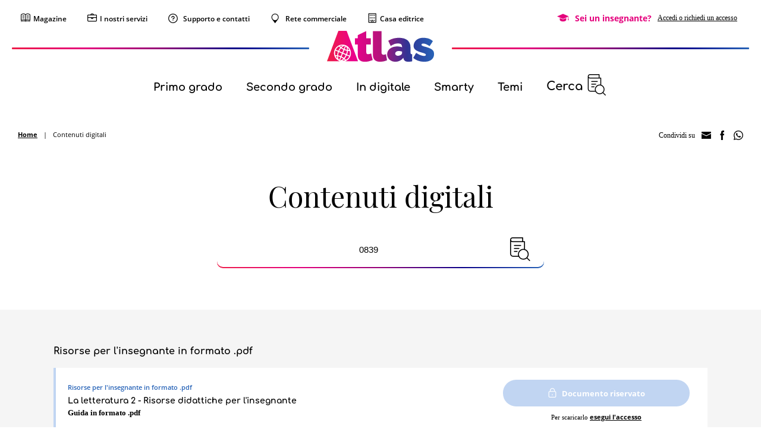

--- FILE ---
content_type: text/html; charset=utf-8
request_url: https://www.edatlas.it/it/contenuti-digitali?searchText=0839
body_size: 24856
content:
<!DOCTYPE html>
<html lang="it">
<head>
    <meta charset="UTF-8" />
    <meta name="viewport" content="width=device-width, initial-scale=1, shrink-to-fit=no" />
    <title>Contenuti digitali - EdAtlas</title>
    <meta name="description" content="Cerca e scarica tutti contenuti digitali gratuiti a disposizione, tra slide PowerPoint, schede, video e molto altro!" />
    <meta name="theme-color" content="#005da9" />
    <meta name="format-detection" content="telephone=no" />
    <link rel="shortcut icon" href="/images/favicon.ico?v=VyygX7fe7txzfo0BcAcm6KKJPvNwfS7HAP3qdFTLHt8" />
    <link rel="apple-touch-icon" href="/images/appicon.png?v=XqsHJu0nQIocNd6DlXzx3or9fFkGouBe--FoxV444E8" />

    
    <link rel="canonical" href="www.edatlas.it/it/contenuti-digitali" />


    <link rel="preload" as="font" type="font/woff2" href="/fonts/OpenSansRegular.woff2" crossorigin />
    <link rel="preload" as="font" type="font/woff2" href="/fonts/OpenSansSemibold.woff2" crossorigin />
    <link rel="preload" as="font" type="font/woff2" href="/fonts/OpenSansBold.woff2" crossorigin />
    <link rel="preload" as="font" type="font/woff2" href="/fonts/ComfortaaMedium.woff2" crossorigin />
    <link rel="preload" as="font" type="font/woff2" href="/fonts/ComfortaaBold.woff2" crossorigin />
    <link rel="preload" as="font" type="font/woff2" href="/fonts/PlayfairDisplayRegular.woff2" crossorigin />
    <link rel="preload" as="font" type="font/woff" href="/vendors/fontastic/fonts/edatlas.woff" crossorigin />

    <link href="/styles/app.css?v=ufS5whzmCURB-NWAfiKMxdkXU1tf9YJ58uvAsScW9VA" rel="stylesheet" type="text/css" />
    
    
</head>
<body>
    <div id="app">
        <input name="__RequestVerificationToken" type="hidden" value="CfDJ8OrwjO9lBxVCjgJswymfBdRV9IHL9heFw5kn1lKxIl-qd36Q-vROr8mDjvk_QUsog7EXrg6wkJnpJ6kJKIHFK_PFUhwGh6vOjoYLI0MTkqP8iiixfkC3_fftC6tkQrju3zea5je47ulrAQvw7qzFuts" />

            

<header class="app-header" id="MenuBox">
    <div class="wrap-tap" id="WrapTap"></div>
    <div class="top">
        <div class="list-item" data-type="link">
            <a href="#Main" class="item link skip">
                <span class="icon fastic-next" role="none"></span>
                <span class="label">Salta al contenuto principale</span>
            </a>
            <a href="#Nav" class="item link skip">
                <span class="icon fastic-next" role="none"></span>
                <span class="label">Salta al menu</span>
            </a>
            <a href="#Footer" class="item link skip">
                <span class="icon fastic-next" role="none"></span>
                <span class="label">Salta al piè di pagina</span>
            </a>
            <a href="/it/magazine" class="item link">
                <span class="icon fastic-magazine" role="none"></span>
                <span class="label">Magazine</span>
            </a>
            <a href="/it/servizi" class="item link">
                <span class="icon fastic-services" role="none"></span>
                <span class="label">I nostri servizi</span>
            </a>
            <div class="item" data-exp v-exp-menu>
                <button class="button button-exp">
                    <span class="icon fastic-support" role="none"></span>
                    <span class="label">Supporto e contatti</span>
                </button>
                <div class="list">
                    <div class="item">
                        <a href="/it/contatti" class="button">Contatti</a>
                    </div>
                    <div class="item">
                        <a href="/it/supporto-e-contatti/licenze-educative" class="button">Richieste per licenze educative</a>
                    </div>
                            <li class="item">
                                <a href="/it/supporto/codice-etico-zanichelli-editore" class="button">Codice Etico</a>
                            </li>
                            <li class="item">
                                <a href="/it/supporto/segnalazioni-whistleblowing" class="button">Segnalazioni Whistleblowing</a>
                            </li>
                </div>
            </div>
            <div class="item" data-exp v-exp-menu>
                <button class="button button-exp">
                    <span class="icon fastic-marker" role="none"></span>
                    <span class="label">Rete commerciale</span>
                </button>
                <div class="list">
                    <div class="item">
                        <a href="/it/rete-commerciale/agenzia" class="button">Agenzie di propaganda</a>
                    </div>
                    <div class="item">
                        <a href="/it/rete-commerciale/distributore" class="button">Distribuzione</a>
                    </div>
                </div>
            </div>
            <a href="/#about" class="item link">
                <span class="icon fastic-building" role="none"></span>
                <span class="label">Casa editrice</span>
            </a>
        </div>
            <div class="list-item" data-type="account">
                <span class="item" data-account>
                    <span class="icon fastic-hat" role="none"></span>
                    <span class="label">Sei un insegnante?</span>
                    <a href="/it/account/login" class="button">Accedi o richiedi un accesso</a>
                </span>
            </div>
    </div>
    <div class="middle">
        <div class="line left"></div>
        <div class="logo">
            <a href="/"><img src="/images/logo.svg?v=p0klnol-Xj_jC7kBLrCXthl2OA170y3sVpYKr2pSTXg" width="130" height="37" alt="Atlas" class="image" /></a>
        </div>
        <div class="line right"></div>
        <div class="mobile-tools hden">
            <button class="item wrapmenu" id="OpenMenuButton" aria-label="Menu"><span class="icon fastic-menu" role="none"></span></button>
            <button class="item search-open" aria-label="Cerca"><span class="icon fastic-search" role="none"></span></button>
        </div>
    </div>
    <div class="bottom">
        <nav class="navigation" id="Nav">
            <ul class="list">
                        <li class="item" data-exp v-exp-menu>
                            <button class="button button-exp" data-open>Primo grado</button>
                            <ul class="list" data-list >
                                <li class="item" data-back>
                                    <button class="button"><span class="icon fastic-prev" role="none"></span>Primo grado</button>
                                </li>
                            </ul>
                        </li>
                        <li class="item" data-exp v-exp-menu>
                            <button class="button button-exp" data-open>Secondo grado</button>
                            <ul class="list" data-list >
                                <li class="item" data-back>
                                    <button class="button"><span class="icon fastic-prev" role="none"></span>Secondo grado</button>
                                </li>
                            </ul>
                        </li>
                    <li class="item" data-exp v-exp-menu>
                        <button class="button button-exp" data-open>In digitale</button>
                        <ul class="list" data-list>
                            <li class="item" data-back>
                                <button class="button"><span class="icon fastic-prev" role="none"></span>In digitale</button>
                            </li>
                                <li class="item">
                                    <a href="/it/in-digitale/qr-code" class="button">QR code</a>
                                </li>
                                <li class="item">
                                    <a href="/it/in-digitale/libri-digitali" class="button">Libri digitali</a>
                                </li>
                                <li class="item">
                                    <a href="/it/in-digitale/libri-accessibili-accessibilita" class="button">Accessibilit&#xE0;</a>
                                </li>
                                <li class="item">
                                    <a href="/it/in-digitale/classi-virtuali" class="button">Classi virtuali</a>
                                </li>
                                <li class="item">
                                    <a href="/it/in-digitale/google-moduli" class="button">Google Moduli</a>
                                </li>
                                <li class="item">
                                    <a href="/it/in-digitale/smarty-assistente-virtuale-breve" class="button">Smarty</a>
                                </li>
                                <li class="item">
                                    <a href="/it/in-digitale/app-senzalibro" class="button">App SenzaLIBRO</a>
                                </li>
                            <li class="item">
                                <a href="/it/contenuti-digitali" class="button">Contenuti Digitali</a>
                            </li>
                            <li class="item">
                                <a href="/workbook/it" class="button">WebApp Matematica</a>
                            </li>
                        </ul>
                    </li>
                    <li class="item" data-exp v-exp-menu>
                        <button class="button button-exp" data-open>Smarty</button>
                        <ul class="list" data-list>
                            <li class="item" data-back>
                                <button class="button"><span class="icon fastic-prev" role="none"></span>Smarty</button>
                            </li>
                                <li class="item">
                                    <a href="/it/smarty/smarty-assistente-virtuale" class="button">Smarty: l&#x27;IA sicura e affidabile</a>
                                </li>
                                <li class="item">
                                    <a href="/it/smarty/smarty-attivita-laboratori-scuola" class="button">Smarty: insegnare con l&#x27;IA</a>
                                </li>
                                <li class="item">
                                    <a href="/it/smarty/smarty-dinclusione-dsa" class="button">Smarty: didattica inclusiva</a>
                                </li>
                                <li class="item">
                                    <a href="/it/smarty/smarty-digital-coach-geografia" class="button">SMARTY Geografia</a>
                                </li>
                                <li class="item">
                                    <a href="/it/smarty/smarty-digital-coach-tecnologia" class="button">SMARTY Tecnologia</a>
                                </li>
                                <li class="item">
                                    <a href="/it/smarty/smarty-digital-coach-antologia" class="button">SMARTY Antologia</a>
                                </li>
                                <li class="item">
                                    <a href="/it/smarty/smarty-digital-coach-arte" class="button">SMARTY Arte </a>
                                </li>
                                <li class="item">
                                    <a href="/it/smarty/smarty-condizioni-d-uso-e-specifiche" class="button">Smarty, condizioni d&#x27;uso e specifiche</a>
                                </li>
                        </ul>
                    </li>

                    <li class="item" data-exp v-exp-menu>
                        <button class="button button-exp" data-open>Temi</button>
                        <ul class="list" data-list>
                             <li class="item" data-back>
                                <button class="button"><span class="icon fastic-prev" role="none"></span>Temi</button>
                            </li>
                                <li class="item">
                                    <a href="/it/magazine/temi/arte" class="button">ARTE &#x2022; Arte e immagine, Storia dell&#x27;Arte</a>
                                </li>
                                <li class="item">
                                    <a href="/it/magazine/temi/italiano-storia-geografia" class="button">LETTERE &#x2022; Italiano, Storia, Geografia</a>
                                </li>
                                <li class="item">
                                    <a href="/it/magazine/temi/steam" class="button">STEAM &#x2022; Matematica, Tecnologia, Informatica, Scienze</a>
                                </li>
                                <li class="item">
                                    <a href="/it/magazine/temi/agenda" class="button">AGENDA 2030 &#x2022; Educazione civica, Sostenibilit&#xE0;, Orientamento</a>
                                </li>
                        </ul>
                    </li>
                <li class="item">
                    <button class="button search-open" data-search>
                        <span class="label">Cerca</span>
                        <span class="icon fastic-search" role="none"></span>
                    </button>
                </li>
            </ul>
        </nav>
        <app-header-searchbox></app-header-searchbox>
    </div>
</header>
        <div id="outdated"></div>
        <div id="Main">
            
    <div class="page-tools">
        <nav class="breadcrumb" role="navigation" aria-label="breadcrumb">
            <ul class="list">
                <li class="item"><a href="/" class="link">Home</a></li>
                <li class="item">Contenuti digitali</li>
            </ul>
        </nav>
        <div class="share" id="ShareBox">
    <button class="open-share hden" id="OpenShare" aria-label="Condividi su"><span class="icon fastic-share" role="none"></span></button>
    <span class="txt">Condividi su</span>
        <a href="mailto:?subject=Contenuti digitali - EdAtlas&body=Contenuti digitali - EdAtlas Cerca e scarica tutti contenuti digitali gratuiti a disposizione, tra slide PowerPoint, schede, video e molto altro! www.edatlas.it/it/contenuti-digitali" class="button fastic-mail" aria-label="Condividi via mail"><span class="label">Email</span></a>
    <a href="https://www.facebook.com/sharer/sharer.php?u=www.edatlas.it/it/contenuti-digitali" class="button fastic-fb" target="_blank" aria-label="Condividi su Facebook"><span class="label">Facebook</span></a>
    <a href="https://api.whatsapp.com/send?phone=&text=www.edatlas.it%2Fit%2Fcontenuti-digitali" target="_blank" class="button fastic-wa" aria-label="Condividi su WhatsApp"><span class="label">WhatsApp</span></a>
</div>
    </div>
    <div class="app-page" data-type="digital-content">
        <div class="app-width">
            

            <main class="main" data-minheight="0">
                <h1 class="main-title txt-align-c">Contenuti digitali</h1>

                <app-digitaldocument-searchbox></app-digitaldocument-searchbox>

            </main>
        </div>
    </div>

        <div class="related main" data-minheight="0">
            <div class="app-width">
                            <div class="list-item">
                                <div class="title">
                                    <span class="label"> Risorse per l&#x27;insegnante in formato .pdf</span>
                                </div>
                                    <div class="item" data-type="digital-content"  data-login >
                                        <div class="text">
                                                <div class="isbn category"> Risorse per l&#x27;insegnante in formato .pdf</div>
                                                <div class="title">La letteratura 2 - Risorse didattiche per l&#x27;insegnante</div>
                                                <div class="info">Guida in formato .pdf</div>
                                        </div>
                                        <div class="buy">
                                            <div class="row">
                                                        <div class="item cta">
                                                            <span data-size="small" data-color="bluel" data-link="false" data-type="icon" data-width="100" class="button">
                                                                <span class="icon fastic-lock"></span>Documento riservato
                                                            </span>
                                                        </div>
                                                        <div class="item login">Per scaricarlo <a href="/it/account/login">esegui l'accesso</a></div>
                                            </div>
                                        </div>
                                    </div>                              
                            </div>
            </div>
        </div>

        </div>

<footer class="app-footer" id="Footer">
    <div class="app-width">
        <div class="list-item">
            <div class="item">
                <div class="title">Edizioni Atlas</div>
                <div class="link"><a href="/#about" class="button">Casa editrice</a></div>
                <div class="link"><a href="/it/magazine" class="button">Magazine</a></div>
                <div class="link"><a href="/it/servizi" class="button">I nostri servizi</a></div>
                <div class="link"><a href="/it/contatti" class="button">Supporto e contatti</a></div>
            </div>
                <div class="item" data-col>
                    <div class="title">In digitale</div>
                    <div class="link-list">
                            <div class="link"><a href="/it/in-digitale/qr-code" class="button">QR code</a></div>
                            <div class="link"><a href="/it/in-digitale/libri-digitali" class="button">Libri digitali</a></div>
                            <div class="link"><a href="/it/in-digitale/libri-accessibili-accessibilita" class="button">Accessibilit&#xE0;</a></div>
                            <div class="link"><a href="/it/in-digitale/classi-virtuali" class="button">Classi virtuali</a></div>
                            <div class="link"><a href="/it/in-digitale/google-moduli" class="button">Google Moduli</a></div>
                            <div class="link"><a href="/it/in-digitale/smarty-assistente-virtuale-breve" class="button">Smarty</a></div>
                        <div class="link"><a href="/it/contenuti-digitali" class="button">Contenuti Digitali Liberi</a></div>
                        <div class="link"><a href="/workbook/it" class="button">WebApp Matematica</a></div>
                    </div>
                </div>
            <div class="item">
                <div class="cta">
                    <a href="/it/account/login" class="button" data-color="border-rose">Sei un insegnante? Accedi</a>
                </div>
                <div class="cta mrg" data-mrgt="15">
                    <a href="/agenti" class="button" data-color="border-blue">Accedi all'area agenti</a>
                </div>
            </div>
        </div>

        <div class="copy">
            <span class="block name">© Istituto Italiano Edizioni Atlas divisione di Zanichelli editore S.p.A. Società a socio unico</span>
            <span class="block sep vat">-</span>
            <span class="block">Via Irnerio 34, 40126 Bologna</span>
            <span class="block sep vat">-</span>
            <span class="block">Capitale sociale 25000000</span>
            <span class="block sep vat">-</span>
            <span class="block vat">P.Iva, CF e n. iscr. nel Registro delle Imprese 04284651207, R.E.A. BO - 582138</span>
        </div>
        <div class="support">
            <a href="/it/termini-condizioni/privacy-policy" class="block">Privacy policy</a>
            <span class="block sep">|</span>
            <a href="/it/termini-condizioni/cookie-policy" class="block">Cookie policy</a>
            <span class="block sep">|</span>
            <a href="/it/supporto/codice-etico-zanichelli-editore" class="block">Codice Etico</a>
            <span class="block sep">|</span>
            <a href="/it/supporto/segnalazioni-whistleblowing" class="block">Whistleblowing</a>
            <span class="block sep">|</span>
            <a href="/it/termini-condizioni/referenze-iconografiche" class="block">Referenze iconografiche</a>
            <span class="block sep">|</span>
            <a href="/it/supporto-e-contatti/licenze-educative" class="block">Licenze educative</a>
            <span class="block sep">|</span>
            <a href="https://www.xtra.it/" rel="noopener" class="block" target="_blank" aria-label="Credits Xtra.it">Credits</a>
        </div>
    </div>
</footer>            <app-cookietoast></app-cookietoast>
            <app-accountsubscibetoast></app-accountsubscibetoast>
    </div>

    

    <script defer src="/scripts/app.vendor.js?v=ua4CYk_SAwDAJSAwsdpAbuOC2vnju6-YBdFPIlkAZAA"></script>


    <script defer src="/scripts/app.js?v=GgqZ_cvDlzL06Fn8geV9Ad9V2FkGYZVPD75HvqJGnao"></script>

        <script type="module" nonce="sQ0298rH6GNOL4eLWPDM9/ih">
        App.routes = { Resource_GetAppResources: "", Home_Home: "/", Account_Login: "/it/account/login", Account_Logout: "/it/account/logout", Account_Register: "/it/account/registrazione", Account_Edit: "/it/account/edit", Account_GetEditData: "/it/account/geteditdata", Account_PasswordRemind: "/it/account/recupero-password", Account_PasswordReset: "/it/account/passwordreset", Account_EmailConfirmSend: "/it/account/emailconfirmsend", Account_GetOptions: "/it/account/getoptions", AccountExternal_ExternalLogin: "/it/accountexternal/externallogin", AccountExternal_ExternalRegister: "/it/account/externalregister", AccountExternal_ExternalLink: "/it/account/externallink", AccountExternal_ExternalRemove: "/it/account/externalremove", AccountTeacher_Register: "/it/account/insegnante/registrazione", Catalogue_GetProductCodes: "/it/catalogo/getproductcodes", Catalogue_GetProductCategories: "/it/catalogo/getproductcategories", Catalogue_ProductRequest: "/it/catalogo/richiedi-copia-saggio", Catalogue_GetUserProfile: "/it/catalogo/getuserprofile", DigitalDocument_List: "/it/contenuti-digitali", Magazine_List: "/it/magazine", Newsletter_NewsletterSubscribe: "/it/newsletter/iscrizione", Newsletter_NewsletterUnsubscribe: "/it/newsletter/rimozione", SalesNet_GetAgency: "/it/rete-commerciale/getagency", SalesNet_GetDealer: "/it/rete-commerciale/getdealer", SalesNet_GetProvinces: "/it/rete-commerciale/getprovinces", SalesNet_GetInstitutes: "/it/rete-commerciale/getinstitutes", SalesNet_GetLocations: "/it/rete-commerciale/getlocations", Search_GetSuggestions: "/it/search/getsuggestions", Search_List: "/it/search", Subject_GetSubjectScopes: "/it/getsubjectscopes", Support_InfoRequest: "/it/richiesta-informazioni", Support_RequestEducationalLicence: "/it/supporto-e-contatti/licenze-educative", Terms_GetPrivacyPolicy: "/it/terms/getprivacypolicy", Terms_PrivacyPolicy: "/it/termini-condizioni/privacy-policy" };
    </script>

    <script type="module" nonce="sQ0298rH6GNOL4eLWPDM9/ih">
        App.culture = "it-IT";
        App.userCulture = "en-US";
    </script>

    
    <script type="module" nonce="sQ0298rH6GNOL4eLWPDM9/ih">
        App.searchtext = '0839';
        App.pages.BasePage.init();
    </script>


    <script type="application/ld+json">
        {
        "@context": "https://schema.org/",
        "@type": "Organization",
        "name": "Istituto Italiano Edizioni Atlas",
        "alternateName": "EdAtlas",
        "url": "https://www.edatlas.it",
        "logo": "https://www.edatlas.it/images/logo.svg",
        "contactPoint": {
        "@type": "ContactPoint",
        "telephone": "035249711",
        "contactType": "customer service",
        "areaServed": "IT",
        "availableLanguage": "Italian"
        }
        }
    </script>
    <script type="application/ld+json">
        {
        "@context": "https://schema.org/",
        "@type": "WebSite",
        "name": "Istituto Italiano Edizioni Atlas",
        "url": "https://www.edatlas.it",
        "potentialAction": {
        "@type": "SearchAction",
        "target": "https://www.edatlas.it/it/search?searchtext={search_term_string}",
        "query-input": "required name=search_term_string"
        }
        }
    </script>
</body>
</html>

--- FILE ---
content_type: text/css
request_url: https://www.edatlas.it/styles/app.css?v=ufS5whzmCURB-NWAfiKMxdkXU1tf9YJ58uvAsScW9VA
body_size: 224306
content:
[data-icon]:before{content:attr(data-icon)}[class*=" fastic-"]:before,[class^=fastic-]:before,[data-icon]:before{font-family:edatlas!important;font-style:normal!important;font-variant:normal!important;font-weight:400!important;text-transform:none!important;speak:none;line-height:1;-webkit-font-smoothing:antialiased;-moz-osx-font-smoothing:grayscale}.fastic-accessibility:before{content:"\e000"}.fastic-book:before{content:"\e001"}.fastic-close:before{content:"\e002"}.fastic-curved-arrow-up:before{content:"\e003"}.fastic-fb:before{content:"\e005"}.fastic-hat:before{content:"\e006"}.fastic-magazine:before{content:"\e007"}.fastic-mail:before{content:"\e008"}.fastic-marker:before{content:"\e009"}.fastic-search:before{content:"\e00a"}.fastic-support:before{content:"\e00c"}.fastic-multimedia:before{content:"\e00e"}.fastic-services:before{content:"\e00b"}.fastic-prev:before{content:"\e00f"}.fastic-menu:before{content:"\e010"}.fastic-share:before{content:"\e011"}.fastic-logo:before{content:"\e012"}.fastic-building:before{content:"\e013"}.fastic-info:before{content:"\e014"}.fastic-lock:before{content:"\e015"}.fastic-alert:before{content:"\e016"}.fastic-check:before{content:"\e017"}.fastic-wa:before{content:"\e00d"}.fastic-user:before{content:"\e018"}.fastic-next:before{content:"\e019"}.fastic-down:before{content:"\e01a"}.fastic-up:before{content:"\e01b"}.fastic-yt:before{content:"\e01c"}.fastic-phone:before{content:"\e01d"}.fastic-catalogues:before{content:"\e01e"}.fastic-double-check:before{content:"\e01f"}.fastic-filter:before{content:"\e020"}.fastic-excel:before{content:"\e021"}.fastic-lens:before{content:"\e022"}.fastic-link:before{content:"\e023"}.fastic-page:before{content:"\e024"}.fastic-send:before{content:"\e025"}.fastic-trash:before{content:"\e026"}.fastic-clock:before{content:"\e027"}.fastic-plus:before{content:"\e028"}.fastic-ac:before{content:"\e029"}.fastic-ebook:before{content:"\e004"}.fastic-download:before{content:"\e02a"}.fastic-libro:before{content:"\e02b"}.fastic-pdf:before{content:"\e02c"}.fastic-qrcode:before{content:"\e02d"}.fastic-eye:before{content:"\e02e"}@font-face{font-display:block;font-family:lg;font-style:normal;font-weight:400;src:url(../fonts/lg.ttf?22t19m) format("truetype"),url(../fonts/lg.woff?22t19m) format("woff"),url(../fonts/lg.svg?22t19m#lg) format("svg")}.lg-icon{font-family:lg!important;speak:never;font-style:normal;font-variant:normal;font-weight:400;line-height:1;text-transform:none;-webkit-font-smoothing:antialiased;-moz-osx-font-smoothing:grayscale}.lg-actions .lg-next,.lg-actions .lg-prev{background-color:rgba(0,0,0,.45);background-color:transparent;border:none;border-radius:2px;color:#999;cursor:pointer;display:block;font-size:22px;margin-top:-10px;outline:none;padding:8px 10px 9px;position:absolute;top:50%;z-index:1080}.lg-actions .lg-next.disabled,.lg-actions .lg-prev.disabled{opacity:.5;pointer-events:none}.lg-actions .lg-next:hover,.lg-actions .lg-prev:hover{color:#fff}.lg-actions .lg-next{right:20px}.lg-actions .lg-next:before{content:"\e095"}.lg-actions .lg-prev{left:20px}.lg-actions .lg-prev:after{content:"\e094"}@-webkit-keyframes lg-right-end{0%{left:0}50%{left:-30px}to{left:0}}@-moz-keyframes lg-right-end{0%{left:0}50%{left:-30px}to{left:0}}@-ms-keyframes lg-right-end{0%{left:0}50%{left:-30px}to{left:0}}@keyframes lg-right-end{0%{left:0}50%{left:-30px}to{left:0}}@-webkit-keyframes lg-left-end{0%{left:0}50%{left:30px}to{left:0}}@-moz-keyframes lg-left-end{0%{left:0}50%{left:30px}to{left:0}}@-ms-keyframes lg-left-end{0%{left:0}50%{left:30px}to{left:0}}@keyframes lg-left-end{0%{left:0}50%{left:30px}to{left:0}}.lg-outer.lg-right-end .lg-object{-webkit-animation:lg-right-end .3s;-o-animation:lg-right-end .3s;animation:lg-right-end .3s;position:relative}.lg-outer.lg-left-end .lg-object{-webkit-animation:lg-left-end .3s;-o-animation:lg-left-end .3s;animation:lg-left-end .3s;position:relative}.lg-toolbar{background-color:rgba(0,0,0,.45);left:0;position:absolute;top:0;width:100%;z-index:1082}.lg-toolbar .lg-icon{background:none;border:none;box-shadow:none;color:#999;cursor:pointer;float:right;font-size:24px;height:47px;line-height:27px;outline:medium none;padding:10px 0;text-align:center;text-decoration:none!important;-webkit-transition:color .2s linear;-o-transition:color .2s linear;transition:color .2s linear;width:50px}.lg-toolbar .lg-icon:hover{color:#fff}.lg-toolbar .lg-close:after{content:"\e070"}.lg-toolbar .lg-download:after{content:"\e0f2"}.lg-sub-html{background-color:rgba(0,0,0,.45);bottom:0;color:#eee;font-size:16px;left:0;padding:10px 40px;position:fixed;right:0;text-align:center;z-index:1080}.lg-sub-html h4{font-size:13px;font-weight:700;margin:0}.lg-sub-html p{font-size:12px;margin:5px 0 0}#lg-counter{color:#999;display:inline-block;font-size:16px;padding-left:20px;padding-top:12px;vertical-align:middle}.lg-next,.lg-prev,.lg-toolbar{opacity:1;-webkit-transition:-webkit-transform .35s cubic-bezier(0,0,.25,1) 0s,opacity .35s cubic-bezier(0,0,.25,1) 0s,color .2s linear;-moz-transition:-moz-transform .35s cubic-bezier(0,0,.25,1) 0s,opacity .35s cubic-bezier(0,0,.25,1) 0s,color .2s linear;-o-transition:-o-transform .35s cubic-bezier(0,0,.25,1) 0s,opacity .35s cubic-bezier(0,0,.25,1) 0s,color .2s linear;transition:transform .35s cubic-bezier(0,0,.25,1) 0s,opacity .35s cubic-bezier(0,0,.25,1) 0s,color .2s linear}.lg-hide-items .lg-prev{opacity:0;-webkit-transform:translate3d(-10px,0,0);transform:translate3d(-10px,0,0)}.lg-hide-items .lg-next{opacity:0;-webkit-transform:translate3d(10px,0,0);transform:translate3d(10px,0,0)}.lg-hide-items .lg-toolbar{opacity:0;-webkit-transform:translate3d(0,-10px,0);transform:translate3d(0,-10px,0)}body:not(.lg-from-hash) .lg-outer.lg-start-zoom .lg-object{opacity:0;-webkit-transform:scale3d(.5,.5,.5);transform:scale3d(.5,.5,.5);-webkit-transform-origin:50% 50%;-moz-transform-origin:50% 50%;-ms-transform-origin:50% 50%;transform-origin:50% 50%;-webkit-transition:-webkit-transform .25s cubic-bezier(0,0,.25,1) 0s,opacity .25s cubic-bezier(0,0,.25,1)!important;-moz-transition:-moz-transform .25s cubic-bezier(0,0,.25,1) 0s,opacity .25s cubic-bezier(0,0,.25,1)!important;-o-transition:-o-transform .25s cubic-bezier(0,0,.25,1) 0s,opacity .25s cubic-bezier(0,0,.25,1)!important;transition:transform .25s cubic-bezier(0,0,.25,1) 0s,opacity .25s cubic-bezier(0,0,.25,1)!important}body:not(.lg-from-hash) .lg-outer.lg-start-zoom .lg-item.lg-complete .lg-object{opacity:1;-webkit-transform:scaleX(1);transform:scaleX(1)}.lg-outer .lg-thumb-outer{background-color:#0d0a0a;bottom:0;max-height:350px;position:absolute;-webkit-transform:translate3d(0,100%,0);transform:translate3d(0,100%,0);-webkit-transition:-webkit-transform .25s cubic-bezier(0,0,.25,1) 0s;-moz-transition:-moz-transform .25s cubic-bezier(0,0,.25,1) 0s;-o-transition:-o-transform .25s cubic-bezier(0,0,.25,1) 0s;transition:transform .25s cubic-bezier(0,0,.25,1) 0s;width:100%;z-index:1080}.lg-outer .lg-thumb-outer.lg-grab .lg-thumb-item{cursor:-webkit-grab;cursor:-moz-grab;cursor:-o-grab;cursor:-ms-grab;cursor:grab}.lg-outer .lg-thumb-outer.lg-grabbing .lg-thumb-item{cursor:move;cursor:-webkit-grabbing;cursor:-moz-grabbing;cursor:-o-grabbing;cursor:-ms-grabbing;cursor:grabbing}.lg-outer .lg-thumb-outer.lg-dragging .lg-thumb{-webkit-transition-duration:0s!important;transition-duration:0s!important}.lg-outer.lg-thumb-open .lg-thumb-outer{-webkit-transform:translateZ(0);transform:translateZ(0)}.lg-outer .lg-thumb{height:100%;margin-bottom:-5px;padding:10px 0}.lg-outer .lg-thumb-item{border:2px solid #fff;border-radius:5px;border-radius:4px;cursor:pointer;float:left;height:100%;margin-bottom:5px;overflow:hidden}@media (min-width:1025px){.lg-outer .lg-thumb-item{-webkit-transition:border-color .25s ease;-o-transition:border-color .25s ease;transition:border-color .25s ease}}.lg-outer .lg-thumb-item.active,.lg-outer .lg-thumb-item:hover{border-color:#a90707}.lg-outer .lg-thumb-item img{height:100%;object-fit:cover;width:100%}.lg-outer.lg-has-thumb .lg-item{padding-bottom:120px}.lg-outer.lg-can-toggle .lg-item{padding-bottom:0}.lg-outer.lg-pull-caption-up .lg-sub-html{-webkit-transition:bottom .25s ease;-o-transition:bottom .25s ease;transition:bottom .25s ease}.lg-outer.lg-pull-caption-up.lg-thumb-open .lg-sub-html{bottom:100px}.lg-outer .lg-toggle-thumb{background-color:#0d0a0a;border:none;border-radius:2px 2px 0 0;color:#999;cursor:pointer;font-size:24px;height:39px;line-height:27px;outline:medium none;padding:5px 0;position:absolute;right:20px;text-align:center;top:-39px;width:50px}.lg-outer .lg-toggle-thumb:after{content:"\e1ff"}.lg-outer .lg-toggle-thumb:hover{color:#fff}.lg-outer .lg-video-cont{display:inline-block;max-height:100%;max-width:1140px;padding:0 5px;vertical-align:middle;width:100%}.lg-outer .lg-video{height:0;overflow:hidden;padding-bottom:56.25%;position:relative;width:100%}.lg-outer .lg-video .lg-object{display:inline-block;height:100%!important;left:0;position:absolute;top:0;width:100%!important}.lg-outer .lg-video .lg-video-play{cursor:pointer;height:59px;left:50%;margin-left:-42px;margin-top:-30px;position:absolute;top:50%;width:84px;z-index:1080}.lg-outer .lg-has-vimeo .lg-video-play{background:url(../img/vimeo-play.png) no-repeat scroll 0 0 transparent}.lg-outer .lg-has-vimeo:hover .lg-video-play{background:url(../img/vimeo-play.png) no-repeat scroll 0 -58px transparent}.lg-outer .lg-has-html5 .lg-video-play{background:transparent url(../img/video-play.png) no-repeat scroll 0 0;height:64px;margin-left:-32px;margin-top:-32px;opacity:.8;width:64px}.lg-outer .lg-has-html5:hover .lg-video-play{opacity:1}.lg-outer .lg-has-youtube .lg-video-play{background:url(../img/youtube-play.png) no-repeat scroll 0 0 transparent}.lg-outer .lg-has-youtube:hover .lg-video-play{background:url(../img/youtube-play.png) no-repeat scroll 0 -60px transparent}.lg-outer .lg-video-object{height:100%!important;left:0;position:absolute;top:0;width:100%!important}.lg-outer .lg-has-video .lg-video-object{visibility:hidden}.lg-outer .lg-has-video.lg-video-playing .lg-object,.lg-outer .lg-has-video.lg-video-playing .lg-video-play{display:none}.lg-outer .lg-has-video.lg-video-playing .lg-video-object{visibility:visible}.lg-progress-bar{background-color:#333;height:5px;left:0;opacity:0;position:absolute;top:0;-webkit-transition:opacity .08s ease 0s;-moz-transition:opacity .08s ease 0s;-o-transition:opacity .08s ease 0s;transition:opacity .08s ease 0s;width:100%;z-index:1083}.lg-progress-bar .lg-progress{background-color:#a90707;height:5px;width:0}.lg-progress-bar.lg-start .lg-progress{width:100%}.lg-show-autoplay .lg-progress-bar{opacity:1}.lg-autoplay-button:after{content:"\e01d"}.lg-show-autoplay .lg-autoplay-button:after{content:"\e01a"}.lg-outer.lg-css3.lg-zoom-dragging .lg-item.lg-complete.lg-zoomable .lg-image,.lg-outer.lg-css3.lg-zoom-dragging .lg-item.lg-complete.lg-zoomable .lg-img-wrap{-webkit-transition-duration:0s;transition-duration:0s}.lg-outer.lg-use-transition-for-zoom .lg-item.lg-complete.lg-zoomable .lg-img-wrap{-webkit-transition:-webkit-transform .3s cubic-bezier(0,0,.25,1) 0s;-moz-transition:-moz-transform .3s cubic-bezier(0,0,.25,1) 0s;-o-transition:-o-transform .3s cubic-bezier(0,0,.25,1) 0s;transition:transform .3s cubic-bezier(0,0,.25,1) 0s}.lg-outer.lg-use-left-for-zoom .lg-item.lg-complete.lg-zoomable .lg-img-wrap{-webkit-transition:left .3s cubic-bezier(0,0,.25,1) 0s,top .3s cubic-bezier(0,0,.25,1) 0s;-moz-transition:left .3s cubic-bezier(0,0,.25,1) 0s,top .3s cubic-bezier(0,0,.25,1) 0s;-o-transition:left .3s cubic-bezier(0,0,.25,1) 0s,top .3s cubic-bezier(0,0,.25,1) 0s;transition:left .3s cubic-bezier(0,0,.25,1) 0s,top .3s cubic-bezier(0,0,.25,1) 0s}.lg-outer .lg-item.lg-complete.lg-zoomable .lg-img-wrap{-webkit-backface-visibility:hidden;-moz-backface-visibility:hidden;backface-visibility:hidden;-webkit-transform:translateZ(0);transform:translateZ(0)}.lg-outer .lg-item.lg-complete.lg-zoomable .lg-image{-webkit-backface-visibility:hidden;-moz-backface-visibility:hidden;backface-visibility:hidden;-webkit-transform:scaleX(1);transform:scaleX(1);-webkit-transform-origin:0 0;-moz-transform-origin:0 0;-ms-transform-origin:0 0;transform-origin:0 0;-webkit-transition:-webkit-transform .3s cubic-bezier(0,0,.25,1) 0s,opacity .15s!important;-moz-transition:-moz-transform .3s cubic-bezier(0,0,.25,1) 0s,opacity .15s!important;-o-transition:-o-transform .3s cubic-bezier(0,0,.25,1) 0s,opacity .15s!important;transition:transform .3s cubic-bezier(0,0,.25,1) 0s,opacity .15s!important}#lg-zoom-in:after{content:"\e311"}#lg-actual-size{font-size:20px}#lg-actual-size:after{content:"\e033"}#lg-zoom-out{opacity:.5;pointer-events:none}#lg-zoom-out:after{content:"\e312"}.lg-zoomed #lg-zoom-out{opacity:1;pointer-events:auto}.lg-outer .lg-pager-outer{bottom:60px;height:10px;left:0;position:absolute;right:0;text-align:center;z-index:1080}.lg-outer .lg-pager-outer.lg-pager-hover .lg-pager-cont{overflow:visible}.lg-outer .lg-pager-cont{cursor:pointer;display:inline-block;margin:0 5px;overflow:hidden;position:relative;vertical-align:top}.lg-outer .lg-pager-cont:hover .lg-pager-thumb-cont{opacity:1;-webkit-transform:translateZ(0);transform:translateZ(0)}.lg-outer .lg-pager-cont.lg-pager-active .lg-pager{box-shadow:inset 0 0 0 2px #fff}.lg-outer .lg-pager-thumb-cont{background-color:#fff;border-radius:3px;bottom:100%;color:#fff;height:83px;left:0;margin-bottom:20px;margin-left:-60px;opacity:0;padding:5px;position:absolute;-webkit-transform:translate3d(0,5px,0);transform:translate3d(0,5px,0);-webkit-transition:opacity .15s ease 0s,-webkit-transform .15s ease 0s;-moz-transition:opacity .15s ease 0s,-moz-transform .15s ease 0s;-o-transition:opacity .15s ease 0s,-o-transform .15s ease 0s;transition:opacity .15s ease 0s,transform .15s ease 0s;width:120px}.lg-outer .lg-pager-thumb-cont img{height:100%;width:100%}.lg-outer .lg-pager{background-color:hsla(0,0%,100%,.5);border-radius:50%;box-shadow:inset 0 0 0 8px hsla(0,0%,100%,.7);display:block;height:12px;-webkit-transition:box-shadow .3s ease 0s;-o-transition:box-shadow .3s ease 0s;transition:box-shadow .3s ease 0s;width:12px}.lg-outer .lg-pager:focus,.lg-outer .lg-pager:hover{box-shadow:inset 0 0 0 8px #fff}.lg-outer .lg-caret{border-left:10px solid transparent;border-right:10px solid transparent;border-top:10px dashed;bottom:-10px;display:inline-block;height:0;left:50%;margin-left:-5px;position:absolute;vertical-align:middle;width:0}.lg-fullscreen:after{content:"\e20c"}.lg-fullscreen-on .lg-fullscreen:after{content:"\e20d"}.lg-outer #lg-dropdown-overlay{background-color:rgba(0,0,0,.25);bottom:0;cursor:default;left:0;opacity:0;position:fixed;right:0;top:0;-webkit-transition:visibility 0s linear .18s,opacity .18s linear 0s;-o-transition:visibility 0s linear .18s,opacity .18s linear 0s;transition:visibility 0s linear .18s,opacity .18s linear 0s;visibility:hidden;z-index:1081}.lg-outer.lg-dropdown-active #lg-dropdown-overlay,.lg-outer.lg-dropdown-active .lg-dropdown{opacity:1;-moz-transform:translateZ(0);-o-transform:translateZ(0);-ms-transform:translateZ(0);-webkit-transform:translateZ(0);transform:translateZ(0);-webkit-transition-delay:0s;transition-delay:0s;visibility:visible}.lg-outer.lg-dropdown-active #lg-share{color:#fff}.lg-outer .lg-dropdown{background-color:#fff;border-radius:2px;font-size:14px;list-style-type:none;margin:0;opacity:0;padding:10px 0;position:absolute;right:0;text-align:left;top:50px;-moz-transform:translate3d(0,5px,0);-o-transform:translate3d(0,5px,0);-ms-transform:translate3d(0,5px,0);-webkit-transform:translate3d(0,5px,0);transform:translate3d(0,5px,0);-webkit-transition:-webkit-transform .18s linear 0s,visibility 0s linear .5s,opacity .18s linear 0s;-moz-transition:-moz-transform .18s linear 0s,visibility 0s linear .5s,opacity .18s linear 0s;-o-transition:-o-transform .18s linear 0s,visibility 0s linear .5s,opacity .18s linear 0s;transition:transform .18s linear 0s,visibility 0s linear .5s,opacity .18s linear 0s;visibility:hidden}.lg-outer .lg-dropdown:after{border:8px solid transparent;border-bottom-color:#fff;content:"";display:block;height:0;position:absolute;right:16px;top:-16px;width:0}.lg-outer .lg-dropdown>li:last-child{margin-bottom:0}.lg-outer .lg-dropdown>li:hover .lg-icon,.lg-outer .lg-dropdown>li:hover a{color:#333}.lg-outer .lg-dropdown a{color:#333;display:block;font-family:Open Sans,Helvetica Neue,Helvetica,Arial,sans-serif;font-size:12px;padding:4px 12px;white-space:pre}.lg-outer .lg-dropdown a:hover{background-color:rgba(0,0,0,.07)}.lg-outer .lg-dropdown .lg-dropdown-text{display:inline-block;line-height:1;margin-top:-3px;vertical-align:middle}.lg-outer .lg-dropdown .lg-icon{color:#333;display:inline-block;float:none;font-size:20px;height:auto;line-height:1;margin-right:8px;padding:0;vertical-align:middle;width:auto}.lg-outer #lg-share{position:relative}.lg-outer #lg-share:after{content:"\e80d"}.lg-outer #lg-share-facebook .lg-icon{color:#3b5998}.lg-outer #lg-share-facebook .lg-icon:after{content:"\e904"}.lg-outer #lg-share-twitter .lg-icon{color:#00aced}.lg-outer #lg-share-twitter .lg-icon:after{content:"\e907"}.lg-outer #lg-share-googleplus .lg-icon{color:#dd4b39}.lg-outer #lg-share-googleplus .lg-icon:after{content:"\e905"}.lg-outer #lg-share-pinterest .lg-icon{color:#cb2027}.lg-outer #lg-share-pinterest .lg-icon:after{content:"\e906"}.lg-outer .lg-img-rotate{bottom:0;left:0;padding:0 5px;position:absolute;right:0;top:0;-webkit-transition:-webkit-transform .3s cubic-bezier(.32,0,.67,0) 0s;-moz-transition:-moz-transform .3s cubic-bezier(.32,0,.67,0) 0s;-o-transition:-o-transform .3s cubic-bezier(.32,0,.67,0) 0s;transition:transform .3s cubic-bezier(.32,0,.67,0) 0s}.lg-rotate-left:after{content:"\e900"}.lg-rotate-right:after{content:"\e901"}.lg-icon.lg-flip-hor,.lg-icon.lg-flip-ver{font-size:26px}.lg-flip-hor:after{content:"\e902"}.lg-flip-ver:after{content:"\e903"}.lg-group{*zoom:1}.lg-group:after,.lg-group:before{content:"";display:table;line-height:0}.lg-group:after{clear:both}.lg-outer{height:100%;left:0;opacity:0;outline:none;position:fixed;top:0;-webkit-transition:opacity .15s ease 0s;-o-transition:opacity .15s ease 0s;transition:opacity .15s ease 0s;width:100%;z-index:1050}.lg-outer *{-webkit-box-sizing:border-box;-moz-box-sizing:border-box;box-sizing:border-box}.lg-outer.lg-visible{opacity:1}.lg-outer.lg-css3 .lg-item.lg-current,.lg-outer.lg-css3 .lg-item.lg-next-slide,.lg-outer.lg-css3 .lg-item.lg-prev-slide{-webkit-transition-duration:inherit!important;transition-duration:inherit!important;-webkit-transition-timing-function:inherit!important;transition-timing-function:inherit!important}.lg-outer.lg-css3.lg-dragging .lg-item.lg-current,.lg-outer.lg-css3.lg-dragging .lg-item.lg-next-slide,.lg-outer.lg-css3.lg-dragging .lg-item.lg-prev-slide{opacity:1;-webkit-transition-duration:0s!important;transition-duration:0s!important}.lg-outer.lg-grab img.lg-object{cursor:-webkit-grab;cursor:-moz-grab;cursor:-o-grab;cursor:-ms-grab;cursor:grab}.lg-outer.lg-grabbing img.lg-object{cursor:move;cursor:-webkit-grabbing;cursor:-moz-grabbing;cursor:-o-grabbing;cursor:-ms-grabbing;cursor:grabbing}.lg-outer .lg{height:100%;margin-left:auto;margin-right:auto;max-height:100%;max-width:100%;overflow:hidden;position:relative;width:100%}.lg-outer .lg-inner{height:100%;left:0;position:absolute;top:0;white-space:nowrap;width:100%}.lg-outer .lg-item{background:url(../img/loading.gif) no-repeat scroll 50% transparent}.lg-outer.lg-css .lg-current,.lg-outer.lg-css3 .lg-current,.lg-outer.lg-css3 .lg-next-slide,.lg-outer.lg-css3 .lg-prev-slide{display:inline-block!important}.lg-outer .lg-img-wrap,.lg-outer .lg-item{display:inline-block;height:100%;position:absolute;text-align:center;width:100%}.lg-outer .lg-img-wrap:before,.lg-outer .lg-item:before{content:"";display:inline-block;height:50%;margin-right:-1px;width:1px}.lg-outer .lg-img-wrap{bottom:0;left:0;padding:0 5px;position:absolute;right:0;top:0}.lg-outer .lg-item.lg-complete{background-image:none}.lg-outer .lg-item.lg-current{z-index:1060}.lg-outer .lg-image{display:inline-block;height:auto!important;max-height:100%;max-width:100%;vertical-align:middle;width:auto!important}.lg-outer.lg-show-after-load .lg-item .lg-object,.lg-outer.lg-show-after-load .lg-item .lg-video-play{opacity:0;-webkit-transition:opacity .15s ease 0s;-o-transition:opacity .15s ease 0s;transition:opacity .15s ease 0s}.lg-outer.lg-show-after-load .lg-item.lg-complete .lg-object,.lg-outer.lg-show-after-load .lg-item.lg-complete .lg-video-play{opacity:1}.lg-outer .lg-empty-html,.lg-outer.lg-hide-download #lg-download{display:none}.lg-backdrop{background-color:#000;bottom:0;left:0;opacity:0;position:fixed;right:0;top:0;-webkit-transition:opacity .15s ease 0s;-o-transition:opacity .15s ease 0s;transition:opacity .15s ease 0s;z-index:1040}.lg-backdrop.in{opacity:1}.lg-css3.lg-no-trans .lg-current,.lg-css3.lg-no-trans .lg-next-slide,.lg-css3.lg-no-trans .lg-prev-slide{-webkit-transition:none 0s ease 0s!important;-moz-transition:none 0s ease 0s!important;-o-transition:none 0s ease 0s!important;transition:none 0s ease 0s!important}.lg-css3.lg-use-css3 .lg-item,.lg-css3.lg-use-left .lg-item{-webkit-backface-visibility:hidden;-moz-backface-visibility:hidden;backface-visibility:hidden}.lg-css3.lg-fade .lg-item{opacity:0}.lg-css3.lg-fade .lg-item.lg-current{opacity:1}.lg-css3.lg-fade .lg-item.lg-current,.lg-css3.lg-fade .lg-item.lg-next-slide,.lg-css3.lg-fade .lg-item.lg-prev-slide{-webkit-transition:opacity .1s ease 0s;-moz-transition:opacity .1s ease 0s;-o-transition:opacity .1s ease 0s;transition:opacity .1s ease 0s}.lg-css3.lg-slide.lg-use-css3 .lg-item{opacity:0}.lg-css3.lg-slide.lg-use-css3 .lg-item.lg-prev-slide{-webkit-transform:translate3d(-100%,0,0);transform:translate3d(-100%,0,0)}.lg-css3.lg-slide.lg-use-css3 .lg-item.lg-next-slide{-webkit-transform:translate3d(100%,0,0);transform:translate3d(100%,0,0)}.lg-css3.lg-slide.lg-use-css3 .lg-item.lg-current{opacity:1;-webkit-transform:translateZ(0);transform:translateZ(0)}.lg-css3.lg-slide.lg-use-css3 .lg-item.lg-current,.lg-css3.lg-slide.lg-use-css3 .lg-item.lg-next-slide,.lg-css3.lg-slide.lg-use-css3 .lg-item.lg-prev-slide{-webkit-transition:-webkit-transform 1s cubic-bezier(0,0,.25,1) 0s,opacity .1s ease 0s;-moz-transition:-moz-transform 1s cubic-bezier(0,0,.25,1) 0s,opacity .1s ease 0s;-o-transition:-o-transform 1s cubic-bezier(0,0,.25,1) 0s,opacity .1s ease 0s;transition:transform 1s cubic-bezier(0,0,.25,1) 0s,opacity .1s ease 0s}.lg-css3.lg-slide.lg-use-left .lg-item{left:0;opacity:0;position:absolute}.lg-css3.lg-slide.lg-use-left .lg-item.lg-prev-slide{left:-100%}.lg-css3.lg-slide.lg-use-left .lg-item.lg-next-slide{left:100%}.lg-css3.lg-slide.lg-use-left .lg-item.lg-current{left:0;opacity:1}.lg-css3.lg-slide.lg-use-left .lg-item.lg-current,.lg-css3.lg-slide.lg-use-left .lg-item.lg-next-slide,.lg-css3.lg-slide.lg-use-left .lg-item.lg-prev-slide{-webkit-transition:left 1s cubic-bezier(0,0,.25,1) 0s,opacity .1s ease 0s;-moz-transition:left 1s cubic-bezier(0,0,.25,1) 0s,opacity .1s ease 0s;-o-transition:left 1s cubic-bezier(0,0,.25,1) 0s,opacity .1s ease 0s;transition:left 1s cubic-bezier(0,0,.25,1) 0s,opacity .1s ease 0s}@font-face{font-family:swiper-icons;font-style:normal;font-weight:400;src:url("data:application/font-woff;charset=utf-8;base64, [base64]//wADZ2x5ZgAAAywAAADMAAAD2MHtryVoZWFkAAABbAAAADAAAAA2E2+eoWhoZWEAAAGcAAAAHwAAACQC9gDzaG10eAAAAigAAAAZAAAArgJkABFsb2NhAAAC0AAAAFoAAABaFQAUGG1heHAAAAG8AAAAHwAAACAAcABAbmFtZQAAA/gAAAE5AAACXvFdBwlwb3N0AAAFNAAAAGIAAACE5s74hXjaY2BkYGAAYpf5Hu/j+W2+MnAzMYDAzaX6QjD6/4//Bxj5GA8AuRwMYGkAPywL13jaY2BkYGA88P8Agx4j+/8fQDYfA1AEBWgDAIB2BOoAeNpjYGRgYNBh4GdgYgABEMnIABJzYNADCQAACWgAsQB42mNgYfzCOIGBlYGB0YcxjYGBwR1Kf2WQZGhhYGBiYGVmgAFGBiQQkOaawtDAoMBQxXjg/wEGPcYDDA4wNUA2CCgwsAAAO4EL6gAAeNpj2M0gyAACqxgGNWBkZ2D4/wMA+xkDdgAAAHjaY2BgYGaAYBkGRgYQiAHyGMF8FgYHIM3DwMHABGQrMOgyWDLEM1T9/w8UBfEMgLzE////P/5//f/V/xv+r4eaAAeMbAxwIUYmIMHEgKYAYjUcsDAwsLKxc3BycfPw8jEQA/[base64]/uznmfPFBNODM2K7MTQ45YEAZqGP81AmGGcF3iPqOop0r1SPTaTbVkfUe4HXj97wYE+yNwWYxwWu4v1ugWHgo3S1XdZEVqWM7ET0cfnLGxWfkgR42o2PvWrDMBSFj/IHLaF0zKjRgdiVMwScNRAoWUoH78Y2icB/yIY09An6AH2Bdu/UB+yxopYshQiEvnvu0dURgDt8QeC8PDw7Fpji3fEA4z/PEJ6YOB5hKh4dj3EvXhxPqH/SKUY3rJ7srZ4FZnh1PMAtPhwP6fl2PMJMPDgeQ4rY8YT6Gzao0eAEA409DuggmTnFnOcSCiEiLMgxCiTI6Cq5DZUd3Qmp10vO0LaLTd2cjN4fOumlc7lUYbSQcZFkutRG7g6JKZKy0RmdLY680CDnEJ+UMkpFFe1RN7nxdVpXrC4aTtnaurOnYercZg2YVmLN/d/gczfEimrE/fs/bOuq29Zmn8tloORaXgZgGa78yO9/cnXm2BpaGvq25Dv9S4E9+5SIc9PqupJKhYFSSl47+Qcr1mYNAAAAeNptw0cKwkAAAMDZJA8Q7OUJvkLsPfZ6zFVERPy8qHh2YER+3i/BP83vIBLLySsoKimrqKqpa2hp6+jq6RsYGhmbmJqZSy0sraxtbO3sHRydnEMU4uR6yx7JJXveP7WrDycAAAAAAAH//wACeNpjYGRgYOABYhkgZgJCZgZNBkYGLQZtIJsFLMYAAAw3ALgAeNolizEKgDAQBCchRbC2sFER0YD6qVQiBCv/H9ezGI6Z5XBAw8CBK/m5iQQVauVbXLnOrMZv2oLdKFa8Pjuru2hJzGabmOSLzNMzvutpB3N42mNgZGBg4GKQYzBhYMxJLMlj4GBgAYow/P/PAJJhLM6sSoWKfWCAAwDAjgbRAAB42mNgYGBkAIIbCZo5IPrmUn0hGA0AO8EFTQAA")}:root{--swiper-theme-color:#007aff}.swiper{list-style:none;margin-left:auto;margin-right:auto;overflow:hidden;padding:0;position:relative;z-index:1}.swiper-vertical>.swiper-wrapper{flex-direction:column}.swiper-wrapper{box-sizing:content-box;display:flex;height:100%;position:relative;transition-property:transform;width:100%;z-index:1}.swiper-android .swiper-slide,.swiper-wrapper{transform:translateZ(0)}.swiper-pointer-events{touch-action:pan-y}.swiper-pointer-events.swiper-vertical{touch-action:pan-x}.swiper-slide{flex-shrink:0;height:100%;position:relative;transition-property:transform;width:100%}.swiper-slide-invisible-blank{visibility:hidden}.swiper-autoheight,.swiper-autoheight .swiper-slide{height:auto}.swiper-autoheight .swiper-wrapper{align-items:flex-start;transition-property:transform,height}.swiper-backface-hidden .swiper-slide{-webkit-backface-visibility:hidden;backface-visibility:hidden;transform:translateZ(0)}.swiper-3d,.swiper-3d.swiper-css-mode .swiper-wrapper{perspective:1200px}.swiper-3d .swiper-cube-shadow,.swiper-3d .swiper-slide,.swiper-3d .swiper-slide-shadow,.swiper-3d .swiper-slide-shadow-bottom,.swiper-3d .swiper-slide-shadow-left,.swiper-3d .swiper-slide-shadow-right,.swiper-3d .swiper-slide-shadow-top,.swiper-3d .swiper-wrapper{transform-style:preserve-3d}.swiper-3d .swiper-slide-shadow,.swiper-3d .swiper-slide-shadow-bottom,.swiper-3d .swiper-slide-shadow-left,.swiper-3d .swiper-slide-shadow-right,.swiper-3d .swiper-slide-shadow-top{height:100%;left:0;pointer-events:none;position:absolute;top:0;width:100%;z-index:10}.swiper-3d .swiper-slide-shadow{background:rgba(0,0,0,.15)}.swiper-3d .swiper-slide-shadow-left{background-image:linear-gradient(270deg,rgba(0,0,0,.5),transparent)}.swiper-3d .swiper-slide-shadow-right{background-image:linear-gradient(90deg,rgba(0,0,0,.5),transparent)}.swiper-3d .swiper-slide-shadow-top{background-image:linear-gradient(0deg,rgba(0,0,0,.5),transparent)}.swiper-3d .swiper-slide-shadow-bottom{background-image:linear-gradient(180deg,rgba(0,0,0,.5),transparent)}.swiper-css-mode>.swiper-wrapper{overflow:auto;scrollbar-width:none;-ms-overflow-style:none}.swiper-css-mode>.swiper-wrapper::-webkit-scrollbar{display:none}.swiper-css-mode>.swiper-wrapper>.swiper-slide{scroll-snap-align:start start}.swiper-horizontal.swiper-css-mode>.swiper-wrapper{scroll-snap-type:x mandatory}.swiper-vertical.swiper-css-mode>.swiper-wrapper{scroll-snap-type:y mandatory}.swiper-centered>.swiper-wrapper:before{content:"";flex-shrink:0;order:9999}.swiper-centered.swiper-horizontal>.swiper-wrapper>.swiper-slide:first-child{margin-inline-start:var(--swiper-centered-offset-before)}.swiper-centered.swiper-horizontal>.swiper-wrapper:before{height:100%;min-height:1px;width:var(--swiper-centered-offset-after)}.swiper-centered.swiper-vertical>.swiper-wrapper>.swiper-slide:first-child{margin-block-start:var(--swiper-centered-offset-before)}.swiper-centered.swiper-vertical>.swiper-wrapper:before{height:var(--swiper-centered-offset-after);min-width:1px;width:100%}.swiper-centered>.swiper-wrapper>.swiper-slide{scroll-snap-align:center center}.swiper-virtual .swiper-slide{-webkit-backface-visibility:hidden;transform:translateZ(0)}.swiper-virtual.swiper-css-mode .swiper-wrapper:after{content:"";left:0;pointer-events:none;position:absolute;top:0}.swiper-virtual.swiper-css-mode.swiper-horizontal .swiper-wrapper:after{height:1px;width:var(--swiper-virtual-size)}.swiper-virtual.swiper-css-mode.swiper-vertical .swiper-wrapper:after{height:var(--swiper-virtual-size);width:1px}:root{--swiper-navigation-size:44px}.swiper-button-next,.swiper-button-prev{align-items:center;color:var(--swiper-navigation-color,var(--swiper-theme-color));cursor:pointer;display:flex;height:var(--swiper-navigation-size);justify-content:center;margin-top:calc(0px - var(--swiper-navigation-size)/2);position:absolute;top:50%;width:calc(var(--swiper-navigation-size)/44*27);z-index:10}.swiper-button-next.swiper-button-disabled,.swiper-button-prev.swiper-button-disabled{cursor:auto;opacity:.35;pointer-events:none}.swiper-button-next.swiper-button-hidden,.swiper-button-prev.swiper-button-hidden{cursor:auto;opacity:0;pointer-events:none}.swiper-navigation-disabled .swiper-button-next,.swiper-navigation-disabled .swiper-button-prev{display:none!important}.swiper-button-next:after,.swiper-button-prev:after{font-family:swiper-icons;font-size:var(--swiper-navigation-size);font-variant:normal;letter-spacing:0;line-height:1;text-transform:none!important}.swiper-button-prev,.swiper-rtl .swiper-button-next{left:10px;right:auto}.swiper-button-prev:after,.swiper-rtl .swiper-button-next:after{content:"prev"}.swiper-button-next,.swiper-rtl .swiper-button-prev{left:auto;right:10px}.swiper-button-next:after,.swiper-rtl .swiper-button-prev:after{content:"next"}.swiper-button-lock{display:none}.swiper-pagination{position:absolute;text-align:center;transform:translateZ(0);transition:opacity .3s;z-index:10}.swiper-pagination.swiper-pagination-hidden{opacity:0}.swiper-pagination-disabled>.swiper-pagination,.swiper-pagination.swiper-pagination-disabled{display:none!important}.swiper-horizontal>.swiper-pagination-bullets,.swiper-pagination-bullets.swiper-pagination-horizontal,.swiper-pagination-custom,.swiper-pagination-fraction{bottom:10px;left:0;width:100%}.swiper-pagination-bullets-dynamic{font-size:0;overflow:hidden}.swiper-pagination-bullets-dynamic .swiper-pagination-bullet{position:relative;transform:scale(.33)}.swiper-pagination-bullets-dynamic .swiper-pagination-bullet-active,.swiper-pagination-bullets-dynamic .swiper-pagination-bullet-active-main{transform:scale(1)}.swiper-pagination-bullets-dynamic .swiper-pagination-bullet-active-prev{transform:scale(.66)}.swiper-pagination-bullets-dynamic .swiper-pagination-bullet-active-prev-prev{transform:scale(.33)}.swiper-pagination-bullets-dynamic .swiper-pagination-bullet-active-next{transform:scale(.66)}.swiper-pagination-bullets-dynamic .swiper-pagination-bullet-active-next-next{transform:scale(.33)}.swiper-pagination-bullet{background:var(--swiper-pagination-bullet-inactive-color,#000);border-radius:50%;display:inline-block;height:var(--swiper-pagination-bullet-height,var(--swiper-pagination-bullet-size,8px));opacity:var(--swiper-pagination-bullet-inactive-opacity,.2);width:var(--swiper-pagination-bullet-width,var(--swiper-pagination-bullet-size,8px))}button.swiper-pagination-bullet{-webkit-appearance:none;appearance:none;border:none;box-shadow:none;margin:0;padding:0}.swiper-pagination-clickable .swiper-pagination-bullet{cursor:pointer}.swiper-pagination-bullet:only-child{display:none!important}.swiper-pagination-bullet-active{background:var(--swiper-pagination-color,var(--swiper-theme-color));opacity:var(--swiper-pagination-bullet-opacity,1)}.swiper-pagination-vertical.swiper-pagination-bullets,.swiper-vertical>.swiper-pagination-bullets{right:10px;top:50%;transform:translate3d(0,-50%,0)}.swiper-pagination-vertical.swiper-pagination-bullets .swiper-pagination-bullet,.swiper-vertical>.swiper-pagination-bullets .swiper-pagination-bullet{display:block;margin:var(--swiper-pagination-bullet-vertical-gap,6px) 0}.swiper-pagination-vertical.swiper-pagination-bullets.swiper-pagination-bullets-dynamic,.swiper-vertical>.swiper-pagination-bullets.swiper-pagination-bullets-dynamic{top:50%;transform:translateY(-50%);width:8px}.swiper-pagination-vertical.swiper-pagination-bullets.swiper-pagination-bullets-dynamic .swiper-pagination-bullet,.swiper-vertical>.swiper-pagination-bullets.swiper-pagination-bullets-dynamic .swiper-pagination-bullet{display:inline-block;transition:transform .2s,top .2s}.swiper-horizontal>.swiper-pagination-bullets .swiper-pagination-bullet,.swiper-pagination-horizontal.swiper-pagination-bullets .swiper-pagination-bullet{margin:0 var(--swiper-pagination-bullet-horizontal-gap,4px)}.swiper-horizontal>.swiper-pagination-bullets.swiper-pagination-bullets-dynamic,.swiper-pagination-horizontal.swiper-pagination-bullets.swiper-pagination-bullets-dynamic{left:50%;transform:translateX(-50%);white-space:nowrap}.swiper-horizontal>.swiper-pagination-bullets.swiper-pagination-bullets-dynamic .swiper-pagination-bullet,.swiper-pagination-horizontal.swiper-pagination-bullets.swiper-pagination-bullets-dynamic .swiper-pagination-bullet{transition:transform .2s,left .2s}.swiper-horizontal.swiper-rtl>.swiper-pagination-bullets-dynamic .swiper-pagination-bullet{transition:transform .2s,right .2s}.swiper-pagination-progressbar{background:rgba(0,0,0,.25);position:absolute}.swiper-pagination-progressbar .swiper-pagination-progressbar-fill{background:var(--swiper-pagination-color,var(--swiper-theme-color));height:100%;left:0;position:absolute;top:0;transform:scale(0);transform-origin:left top;width:100%}.swiper-rtl .swiper-pagination-progressbar .swiper-pagination-progressbar-fill{transform-origin:right top}.swiper-horizontal>.swiper-pagination-progressbar,.swiper-pagination-progressbar.swiper-pagination-horizontal,.swiper-pagination-progressbar.swiper-pagination-vertical.swiper-pagination-progressbar-opposite,.swiper-vertical>.swiper-pagination-progressbar.swiper-pagination-progressbar-opposite{height:4px;left:0;top:0;width:100%}.swiper-horizontal>.swiper-pagination-progressbar.swiper-pagination-progressbar-opposite,.swiper-pagination-progressbar.swiper-pagination-horizontal.swiper-pagination-progressbar-opposite,.swiper-pagination-progressbar.swiper-pagination-vertical,.swiper-vertical>.swiper-pagination-progressbar{height:100%;left:0;top:0;width:4px}.swiper-pagination-lock{display:none}.swiper-scrollbar{background:rgba(0,0,0,.1);border-radius:10px;position:relative;-ms-touch-action:none}.swiper-scrollbar-disabled>.swiper-scrollbar,.swiper-scrollbar.swiper-scrollbar-disabled{display:none!important}.swiper-horizontal>.swiper-scrollbar,.swiper-scrollbar.swiper-scrollbar-horizontal{bottom:3px;height:5px;left:1%;position:absolute;width:98%;z-index:50}.swiper-scrollbar.swiper-scrollbar-vertical,.swiper-vertical>.swiper-scrollbar{height:98%;position:absolute;right:3px;top:1%;width:5px;z-index:50}.swiper-scrollbar-drag{background:rgba(0,0,0,.5);border-radius:10px;height:100%;left:0;position:relative;top:0;width:100%}.swiper-scrollbar-cursor-drag{cursor:move}.swiper-scrollbar-lock{display:none}.swiper-zoom-container{align-items:center;display:flex;height:100%;justify-content:center;text-align:center;width:100%}.swiper-zoom-container>canvas,.swiper-zoom-container>img,.swiper-zoom-container>svg{max-height:100%;max-width:100%;object-fit:contain}.swiper-slide-zoomed{cursor:move}.swiper-lazy-preloader{border:4px solid var(--swiper-preloader-color,var(--swiper-theme-color));border-radius:50%;border-top:4px solid transparent;box-sizing:border-box;height:42px;left:50%;margin-left:-21px;margin-top:-21px;position:absolute;top:50%;transform-origin:50%;width:42px;z-index:10}.swiper-watch-progress .swiper-slide-visible .swiper-lazy-preloader,.swiper:not(.swiper-watch-progress) .swiper-lazy-preloader{animation:swiper-preloader-spin 1s linear infinite}.swiper-lazy-preloader-white{--swiper-preloader-color:#fff}.swiper-lazy-preloader-black{--swiper-preloader-color:#000}@keyframes swiper-preloader-spin{0%{transform:rotate(0deg)}to{transform:rotate(1turn)}}.swiper .swiper-notification{left:0;opacity:0;pointer-events:none;position:absolute;top:0;z-index:-1000}.swiper-free-mode>.swiper-wrapper{margin:0 auto;transition-timing-function:ease-out}.swiper-grid>.swiper-wrapper{flex-wrap:wrap}.swiper-grid-column>.swiper-wrapper{flex-direction:column;flex-wrap:wrap}.swiper-fade.swiper-free-mode .swiper-slide{transition-timing-function:ease-out}.swiper-fade .swiper-slide{pointer-events:none;transition-property:opacity}.swiper-fade .swiper-slide .swiper-slide{pointer-events:none}.swiper-fade .swiper-slide-active,.swiper-fade .swiper-slide-active .swiper-slide-active{pointer-events:auto}.swiper-cube{overflow:visible}.swiper-cube .swiper-slide{-webkit-backface-visibility:hidden;backface-visibility:hidden;height:100%;pointer-events:none;transform-origin:0 0;visibility:hidden;width:100%;z-index:1}.swiper-cube .swiper-slide .swiper-slide{pointer-events:none}.swiper-cube.swiper-rtl .swiper-slide{transform-origin:100% 0}.swiper-cube .swiper-slide-active,.swiper-cube .swiper-slide-active .swiper-slide-active{pointer-events:auto}.swiper-cube .swiper-slide-active,.swiper-cube .swiper-slide-next,.swiper-cube .swiper-slide-next+.swiper-slide,.swiper-cube .swiper-slide-prev{pointer-events:auto;visibility:visible}.swiper-cube .swiper-slide-shadow-bottom,.swiper-cube .swiper-slide-shadow-left,.swiper-cube .swiper-slide-shadow-right,.swiper-cube .swiper-slide-shadow-top{-webkit-backface-visibility:hidden;backface-visibility:hidden;z-index:0}.swiper-cube .swiper-cube-shadow{bottom:0;height:100%;left:0;opacity:.6;position:absolute;width:100%;z-index:0}.swiper-cube .swiper-cube-shadow:before{background:#000;bottom:0;content:"";filter:blur(50px);left:0;position:absolute;right:0;top:0}.swiper-flip{overflow:visible}.swiper-flip .swiper-slide{-webkit-backface-visibility:hidden;backface-visibility:hidden;pointer-events:none;z-index:1}.swiper-flip .swiper-slide .swiper-slide{pointer-events:none}.swiper-flip .swiper-slide-active,.swiper-flip .swiper-slide-active .swiper-slide-active{pointer-events:auto}.swiper-flip .swiper-slide-shadow-bottom,.swiper-flip .swiper-slide-shadow-left,.swiper-flip .swiper-slide-shadow-right,.swiper-flip .swiper-slide-shadow-top{-webkit-backface-visibility:hidden;backface-visibility:hidden;z-index:0}.swiper-creative .swiper-slide{-webkit-backface-visibility:hidden;backface-visibility:hidden;overflow:hidden;transition-property:transform,opacity,height}.swiper-cards{overflow:visible}.swiper-cards .swiper-slide{-webkit-backface-visibility:hidden;backface-visibility:hidden;overflow:hidden;transform-origin:center bottom}a,abbr,acronym,address,applet,article,aside,audio,b,big,blockquote,body,canvas,caption,center,cite,code,dd,del,details,dfn,div,dl,dt,em,fieldset,figcaption,figure,font,footer,form,h1,h2,h3,h4,h5,h6,header,hgroup,html,i,iframe,img,ins,kbd,label,legend,li,mark,menu,meter,nav,object,ol,output,p,pre,progress,q,s,samp,section,small,span,strike,strong,sub,summary,sup,table,tbody,td,tfoot,th,thead,time,tr,tt,ul,var,video{background:transparent;border:0;font-size:100%;margin:0;padding:0;vertical-align:baseline}button{background-color:transparent;border:0;margin:0;padding:0}body{line-height:1}article,aside,blockquote,dialog,figure,footer,header,hgroup,nav,section{display:block}nav ul{list-style:none}ol{list-style:decimal}ul{list-style:disc}ul ul{list-style:circle}blockquote,q{quotes:none}blockquote:after,blockquote:before,q:after,q:before{content:none}ins{text-decoration:underline}del{text-decoration:line-through}mark{background:none}abbr[title],dfn[title]{border-bottom:1px dotted #000;cursor:help}table{border-collapse:collapse;border-spacing:0}hr{border:0;border-top:1px solid #ccc;display:block;height:1px;margin:1em 0;padding:0}a img,input,select{vertical-align:middle}h1,h2,h3,h4,h5,h6{font-weight:400}address{font-style:normal}@font-face{font-display:swap;font-family:Awesome Font;font-style:normal;font-weight:400;src:local("Awesome Font"),url(/fonts/awesome-l.woff2) format("woff2"),url(/fonts/awesome-l.woff) format("woff"),url(/fonts/awesome-l.ttf) format("truetype"),url(/fonts/awesome-l.eot) format("embedded-opentype");unicode-range:u+000-5ff}.ClearBoth{clear:both;display:block;height:0;margin:0;overflow:hidden;padding:0}#DivHeader{font-size:12px!important;line-height:normal!important}#DivHeader,#DivHeader strong{font-family:Arial!important}.cf{zoom:1}.cf:after,.cf:before{content:"";display:table}.cf:after{clear:both}.fl-l{float:left}.fl-r{float:right}.cur-p{cursor:pointer}.cur-d{cursor:default}.dy-inl-bl{display:-moz-inline-stack;display:inline-block;zoom:1;*display:inline}.dy-tbl{display:table;-dt-display:table}.dy-tbl-cell{display:table-cell;-dt-display:table-cell}.hden{display:none}.no-uline,.no-uline:hover{text-decoration:none}.uline,.uline:hover{text-decoration:underline}.txt-align-c{text-align:center}.txt-align-r{text-align:right}.txt-align-l{text-align:left}.upcase{text-transform:uppercase}.lwcase{text-transform:lowercase}.lh-0{line-height:0}.ovflw-hden{overflow:hidden}img{height:auto;max-width:100%;width:auto}@media only screen and (-o-min-device-pixel-ratio:2/1),only screen and (-webkit-min-device-pixel-ratio:2),only screen and (min--moz-device-pixel-ratio:2),only screen and (min-device-pixel-ratio:2),only screen and (min-resolution:192dpi),only screen and (min-resolution:2dppx){img.retina{height:auto;max-width:50%;width:auto}}.span-1{float:left;width:8.33333333%}.span-2{float:left;width:16.66666667%}.span-3{float:left;width:25%}.span-4{float:left;width:33.33333333%}.span-5{float:left;width:41.66666667%}.span-6{float:left;width:50%}.span-7{float:left;width:58.33333333%}.span-8{float:left;width:66.66666667%}.span-9{float:left;width:75%}.span-10{float:left;width:83.33333333%}.span-11{float:left;width:91.66666667%}.span-12{width:100%}.offset-1{margin-left:8.33333333%}.offset-2{margin-left:16.66666667%}.offset-3{margin-left:25%}.offset-4{margin-left:33.33333333%}.offset-5{margin-left:41.66666667%}.offset-6{margin-left:50%}.offset-7{margin-left:58.33333333%}.offset-8{margin-left:66.66666667%}.offset-9{margin-left:75%}.offset-10{margin-left:83.33333333%}.offset-11{margin-left:91.66666667%}@font-face{font-display:swap;font-family:edatlas;font-style:normal;font-weight:400;src:url(/vendors/fontastic/fonts/edatlas.eot);src:url(/vendors/fontastic/fonts/edatlas.eot) format("embedded-opentype"),url(/vendors/fontastic/fonts/edatlas.woff) format("woff"),url(/vendors/fontastic/fonts/edatlas.ttf) format("truetype"),url(/vendors/fontastic/fonts/edatlas.svg) format("svg")}[data-editable=true]{position:relative}[data-editable=true] .dw-inline-edit{left:10px;position:absolute;top:10px;z-index:1}.app-visual .dw-inline-edit{left:10px;position:absolute;top:10px;z-index:5}@font-face{font-display:block;font-family:lg;font-style:normal;font-weight:400;src:url(/vendors/lightgallery/fonts/lg.ttf?22t19m) format("truetype"),url(/vendors/lightgallery/fonts/lg.woff?22t19m) format("woff"),url(Vendors/fonts/lg.svg?22t19m#lg) format("svg")}.lg-backdrop{background-color:rgba(0,0,0,.7)}.lg-hide-items .lg-toolbar{-moz-opacity:1;opacity:1;-moz-transform:translateZ(0);-ms-transform:translateZ(0);-o-transform:translateZ(0);-webkit-transform:translateZ(0);transform:translateZ(0)}.lg-outer .lg-item{background:none;display:none!important}.lg-outer .lg-item:after{-moz-animation:loading .7s linear infinite;-o-animation:loading .7s linear infinite;-webkit-animation:loading .7s linear infinite;animation:loading .7s linear infinite;border:3px solid rgba(0,159,227,.4);-moz-border-radius:100%;-webkit-border-radius:100%;border-radius:100%;border-top-color:#008dca;-moz-box-sizing:border-box;-webkit-box-sizing:border-box;box-sizing:border-box;content:"";height:40px;left:50%;padding:0;position:fixed;top:50%;-moz-transform:translate(-50%,-50%);-ms-transform:translate(-50%,-50%);-o-transform:translate(-50%,-50%);-webkit-transform:translate(-50%,-50%);transform:translate(-50%,-50%);width:40px;z-index:1}.lg-toolbar{background-color:transparent}.lg-outer .lg-video-cont{height:740px!important;max-height:100%!important;max-width:1280px!important;padding:0 50px;position:relative;width:100%!important;z-index:2}.lg-outer .lg-video{height:740px!important}@media screen and (min-width:751px) and (max-width:1010px){.lg-outer .lg-video-cont{height:710px!important;max-width:100%!important;padding:0 20px}.lg-outer .lg-video{height:710px!important}}@media screen and (max-width:750px){.lg-outer .lg-video-cont{height:710px!important;max-width:100%!important;padding:0}.lg-outer .lg-video{height:710px!important}}input[type=number]{-moz-appearance:textfield!important}input[type=email],input[type=password],input[type=text]{-moz-border-radius:0;-webkit-border-radius:0;border-radius:0}input::-webkit-inner-spin-button,input::-webkit-outer-spin-button{-webkit-appearance:none;margin:0}input:invalid,input:required{box-shadow:none}input:-webkit-autofill,select:-webkit-autofill,textarea:-webkit-autofill{-webkit-box-shadow:inset 0 0 0 1000px #fff;box-shadow:inset 0 0 0 1000px #fff;-moz-transition:background-color 5000s ease-in-out 0s;-o-transition:background-color 5000s ease-in-out 0s;-webkit-transition:background-color 5000s ease-in-out 0s;transition:background-color 5000s ease-in-out 0s}.field-validation-error{color:#d33b4f}.input-validation-error{background-color:#f8e2e5!important;color:#d33b4f}.input-validation-error:focus{border:1px solid #d33b4f!important}.validation-summary-errors>ul{display:-moz-inline-stack;display:inline-block;zoom:1;background-color:#f8e2e5;border:1px solid #d33b4f;-moz-border-radius:30px;-webkit-border-radius:30px;border-radius:30px;color:#d33b4f;*display:inline;font-family:OpenSansRegular,Arial;font-size:15px;line-height:26px;margin-bottom:10px;margin-top:10px;padding:10px}.validation-summary-errors>ul>li{list-style:none}.form select::-ms-expand{display:none}.form .valid-msg,.form .valid-sign{color:#d33b4f}.form .fieldset{display:block;margin-top:20px}.form .fieldset:first-of-type{margin-top:0}.form .legend{display:table;font-family:OpenSansRegular,Arial;font-size:17px;line-height:28px;width:100%}.form .label{display:-moz-inline-stack;display:inline-block;zoom:1;*display:inline;width:150px}.form .note{color:#1a1a1a;font-family:OpenSansRegular,Arial;font-size:15px;line-height:26px}.form .dropdown,.form .textarea,.form .textbox{-webkit-appearance:none;-moz-appearance:none;background-color:transparent;border:1px solid #000;-moz-border-radius:30px;-webkit-border-radius:30px;border-radius:30px;line-height:normal;padding:5px}.form .textarea,.form .textbox{-moz-box-sizing:border-box;-webkit-box-sizing:border-box;box-sizing:border-box;resize:none}.form .textarea::-webkit-input-placeholder,.form .textbox::-webkit-input-placeholder{color:grey}.form .textarea:-moz-placeholder,.form .textarea::-moz-placeholder,.form .textbox:-moz-placeholder,.form .textbox::-moz-placeholder{color:grey;opacity:1}.form .textarea:-ms-input-placeholder,.form .textbox:-ms-input-placeholder{color:grey}.form .textarea:focus,.form .textbox:focus{border:1px solid #3fb2cc}.form .dropdown{background-image:url("[data-uri]");background-position:100%;background-repeat:no-repeat;-moz-background-size:36px 36px;-o-background-size:36px 36px;-webkit-background-size:36px 36px;background-size:36px 36px;cursor:pointer;padding-right:40px;text-indent:.01px;-ms-text-overflow:ellipsis;-o-text-overflow:ellipsis;text-overflow:ellipsis}.form .radiobutton{color:#000;font-family:OpenSansRegular,Arial;font-size:15px;line-height:26px;margin:1px 20px 1px 0;-webkit-touch-callout:none;display:-moz-inline-stack;display:inline-block;-webkit-user-select:none;-khtml-user-select:none;-moz-user-select:none;-ms-user-select:none;user-select:none;zoom:1;*display:inline}.form .radiobutton,.form .radiobutton label{-moz-box-sizing:border-box;-webkit-box-sizing:border-box;box-sizing:border-box;cursor:pointer}.form .radiobutton label{padding-left:25px;position:relative}.form .radiobutton label:before{border:1px solid #000;bottom:4px;content:"";display:-moz-inline-stack;display:inline-block;height:20px;left:0;position:absolute;width:20px;zoom:1;-moz-border-radius:20px;-webkit-border-radius:20px;border-radius:20px;*display:inline}.form .radiobutton input[type=radio],.form .radiobutton label:before{-moz-box-sizing:border-box;-webkit-box-sizing:border-box;box-sizing:border-box}.form .radiobutton input[type=radio]{display:none}.form .radiobutton input[type=radio]+label:after{background-color:#3fb2cc;-moz-border-radius:10px;-webkit-border-radius:10px;border-radius:10px;bottom:4px;-moz-box-sizing:border-box;-webkit-box-sizing:border-box;box-sizing:border-box;content:"";display:block;height:10px;left:0;margin:10/2px;position:absolute;-moz-transform:scale(0);-ms-transform:scale(0);-o-transform:scale(0);-webkit-transform:scale(0);transform:scale(0);-moz-transition:.2s;-o-transition:.2s;-webkit-transition:.2s;transition:.2s;width:10px}.form .radiobutton input[type=radio]:checked+label:after{-moz-transform:scale(1);-ms-transform:scale(1);-o-transform:scale(1);-webkit-transform:scale(1);transform:scale(1)}.form .checkbox label:before{border:1px solid grey;bottom:1px;content:"\f00c";font-family:FontAwesome}.form .checkbox input[type=checkbox]:checked~label:before{color:#3fb2cc}.form .checkbox .link{color:#000}.form .checkbox .link:hover{color:#3fb2cc}.form .checkbox-switch{-webkit-touch-callout:none;-webkit-user-select:none;-khtml-user-select:none;-moz-user-select:none;-ms-user-select:none;user-select:none}.form .checkbox-switch input[type=checkbox]{height:0;width:0}.form .checkbox-switch label{cursor:pointer;display:inline-block;line-height:24px;padding-left:57px;position:relative;vertical-align:middle}.form .checkbox-switch label:before{background-color:grey;height:26px/2 + 5;top:0;-moz-transition:all 80ms ease-in;-o-transition:all 80ms ease-in;-webkit-transition:all 80ms ease-in;transition:all 80ms ease-in;width:42px}.form .checkbox-switch label:after,.form .checkbox-switch label:before{border:1px solid grey;-moz-box-sizing:border-box;-webkit-box-sizing:border-box;box-sizing:border-box;content:"";display:inline-block;font-size:24px;left:0;margin-right:10px;position:absolute}.form .checkbox-switch label:after{background-color:#fff;height:26px;top:-4px;-moz-transition:all .1s ease-in;-o-transition:all .1s ease-in;-webkit-transition:all .1s ease-in;transition:all .1s ease-in;width:26px}.form .checkbox-switch input[type=checkbox]:checked~label .link,.form .checkbox-switch input[type=checkbox]:checked~label .link:hover{color:#3fb2cc}.form .checkbox-switch input[type=checkbox]:checked~label:before{background-color:#3fb2cc;border-color:#3fb2cc}.form .checkbox-switch input[type=checkbox]:checked~label:after{border-color:#3fb2cc;left:16px}.form .button{background-color:#3fb2cc;border-color:#3fb2cc;-moz-border-radius:30px;-webkit-border-radius:30px;border-radius:30px;border-style:solid;border-width:13px 20px;font-family:Arial;font-size:15px}.form .button:hover{background-color:#2d94ab;border-color:#2d94ab}.form .button[data-type=cancel]{background-color:grey;border-color:grey}.form .button[data-type=cancel]:hover{background-color:#676767;border-color:#676767}.form .form-items[data-type=cols]{display:-webkit-box;display:-moz-box;display:-ms-flexbox;display:-webkit-flex;display:flex;-webkit-flex-flow:row wrap;-ms-flex-flow:row wrap;flex-flow:row wrap}.form .form-items[data-type=cols]>.item{display:-moz-inline-stack;display:inline-block;zoom:1;*display:inline;margin:20px 0 0 20px;width:calc(50% - 10.005px)}.form .form-items[data-type=cols]>.item:nth-of-type(-n+2){margin-top:0}.form .form-items[data-type=cols]>.item:first-of-type,.form .form-items[data-type=cols]>.item:nth-of-type(odd){margin-left:0}.form .form-items[data-type=buttons]>.item{display:-moz-inline-stack;display:inline-block;zoom:1;*display:inline;margin-left:10px}.form .form-items[data-type=buttons]>.item:first-of-type{margin-left:0}.form .form-items .list-horiz>.item{display:-moz-inline-stack;display:inline-block;zoom:1;*display:inline;margin-left:5px}.form .form-items .list-horiz>.item:first-of-type{margin-left:0}.form .form-items .list-vert>.item:first-of-type{margin-top:0}.field-validation-error{font-family:Arial;font-size:0}.input-validation-error{background-color:#f9abbc!important;color:#ee1d49}[data-required] .label:after{color:#ee1d49;content:"*";margin-left:5px}.validation-summary-errors>ul{background-color:transparent;border:none;color:#ee1d49;font-family:Arial;padding:0}.validation-summary-errors>ul>li{font-size:13px;line-height:normal;margin-bottom:8px;padding-left:20px;position:relative}.validation-summary-errors>ul>li:empty{display:none}.validation-summary-errors>ul>li:before{color:#ee1d49;content:"\e016";font-family:edatlas;font-size:13px;left:0;margin-right:5px;position:absolute;top:0}.form{-moz-box-sizing:border-box;-webkit-box-sizing:border-box;box-sizing:border-box;width:100%}.form .alert{background-color:rgba(255,163,57,.1);border:1px solid #ffa339;display:block;display:flex;margin:15px 0}.form .alert .box-icon{background-color:#ffa339;padding:15px;width:30px}.form .alert .box-icon .icon{color:#fff;font-size:20px}.form .alert .desc{font-size:14px;line-height:22px;padding:10px}.form .legend{color:#000;font-family:ComfortaaBold;margin-bottom:10px}.form .fieldset[data-width="50%"]{width:50%}.form .fieldset[data-row="2"]{display:-webkit-box;display:-moz-box;display:-ms-flexbox;display:-webkit-flex;display:flex;-webkit-flex-flow:row wrap;-ms-flex-flow:row wrap;flex-flow:row wrap;font-size:0;line-height:0}.form .fieldset[data-row="2"] .item{display:-moz-inline-stack;display:inline-block;zoom:1;-moz-box-sizing:border-box;-webkit-box-sizing:border-box;box-sizing:border-box;*display:inline;margin:100px 0 0 100px;margin-bottom:10px!important;margin-top:10px!important;width:calc(50% - 50.005px)}.form .fieldset[data-row="2"] .item:nth-of-type(-n+2){margin-top:0}.form .fieldset[data-row="2"] .item:first-of-type,.form .fieldset[data-row="2"] .item:nth-of-type(odd){margin-left:0}.form .button{-webkit-appearance:none;background-color:#e4007c;border:none;-moz-box-shadow:none;-webkit-box-shadow:none;box-shadow:none;color:#fff;cursor:pointer;font-family:OpenSansBold;font-size:17px;line-height:normal;padding:16px 30px 17px!important;text-align:center;text-decoration:none;-webkit-touch-callout:none;-moz-border-radius:27px;-webkit-border-radius:27px;border-radius:27px;-moz-box-sizing:border-box;-webkit-box-sizing:border-box;box-sizing:border-box;display:-moz-inline-stack;display:inline-block;-moz-transition:.3s;-o-transition:.3s;-webkit-transition:.3s;transition:.3s;-webkit-user-select:none;-khtml-user-select:none;-moz-user-select:none;-ms-user-select:none;user-select:none;zoom:1;*display:inline}.form .button:hover{background-color:#cb006e;border-color:#cb006e}.form .dropdown,.form .textarea,.form .textbox{background-color:#fff;border-color:#d4d4d4;-moz-border-radius:0;-webkit-border-radius:0;border-radius:0;color:#000;display:-moz-inline-stack;display:inline-block;font-family:Arial;font-size:15px;line-height:26px;padding:10px 13px;width:100%;zoom:1;*display:inline}.form .dropdown:disabled,.form .textarea:disabled,.form .textbox:disabled{background-color:#e6e6e6;color:#666;-moz-opacity:1;opacity:1}.form .dropdown::-webkit-input-placeholder,.form .textarea::-webkit-input-placeholder,.form .textbox::-webkit-input-placeholder{color:#333}.form .dropdown:-moz-placeholder,.form .dropdown::-moz-placeholder,.form .textarea:-moz-placeholder,.form .textarea::-moz-placeholder,.form .textbox:-moz-placeholder,.form .textbox::-moz-placeholder{color:#333;opacity:1}.form .dropdown:-ms-input-placeholder,.form .textarea:-ms-input-placeholder,.form .textbox:-ms-input-placeholder{color:#333}.form .dropdown:focus,.form .textarea:focus,.form .textbox:focus{border:1px solid #2763b7}.form .dropdown{background-image:url(/images/dropdown.svg)}.form .item{margin-bottom:15px}.form .label.fullwidth{width:100%!important}.form .control{font-size:0;line-height:0;position:relative;width:100%}.form .control[data-lable=top] .label{display:block;margin-bottom:5px;width:100%}.form .control[data-lable=top] .dropdown,.form .control[data-lable=top] .textarea,.form .control[data-lable=top] .textbox{width:100%}.form .control[data-type=password]{position:relative}.form .control[data-type=password] .show-password{font-size:20px;left:calc(65% - 30px);line-height:0;position:absolute;top:14px}.form .control[data-type=password] .show-password.rt{left:auto;right:15px}.form .control .dropdown,.form .control .label,.form .control .textbox,.form .control .valid-sign{display:-moz-inline-stack;display:inline-block;font-size:15px;line-height:26px;zoom:1;*display:inline}.form .control .label{vertical-align:middle}.form .control .label.full{margin-bottom:3px;top:auto}.form .control .dropdown,.form .control .textbox{width:66%}.form .control .textbox.short{width:50%}.form .control .textarea{width:96%}.form .control .valid-sign{color:#ee1d49;font-family:Arial;text-align:right;vertical-align:top;width:2%}.form .control .valid-msg{-moz-box-sizing:border-box;-webkit-box-sizing:border-box;box-sizing:border-box;padding-left:25%;width:100%}.form .label{width:30%}.form .checkbox{color:#000;line-height:36px;-webkit-touch-callout:none;margin-left:-10px;-webkit-user-select:none;-khtml-user-select:none;-moz-user-select:none;-ms-user-select:none;user-select:none}.form .checkbox input[type=checkbox]{height:0;width:0}.form .checkbox label{cursor:pointer;font-size:14px;line-height:21px;padding-left:25px;position:relative}.form .checkbox label,.form .checkbox label:before{display:-moz-inline-stack;display:inline-block;zoom:1;*display:inline}.form .checkbox label:before{background-color:#fff;border:1px solid #d4d4d4;-moz-box-sizing:border-box;-webkit-box-sizing:border-box;box-sizing:border-box;color:transparent;content:"\e017 ";font-family:edatlas;font-size:1px;height:20px;left:0;margin-right:10px;position:absolute;text-align:center;top:1px;-moz-transition:.2s;-o-transition:.2s;-webkit-transition:.2s;transition:.2s;width:20px}.form .checkbox input[type=checkbox]:checked~label:before{background-color:#2763b7;border-color:#2763b7;color:#fff;font-size:13px;line-height:18px;-moz-transition:.2s;-o-transition:.2s;-webkit-transition:.2s;transition:.2s}.form .checkbox input[type=checkbox]:focus~label:before{border-color:#2763b7}.form .checkbox .link,.form .checkbox .link:hover{color:#939393}.form .checkbox .disclaimer{color:#000;font-size:14px;position:relative}.form .radiobutton label:before{border:1px solid #d4d4d4;bottom:0}.form .radiobutton input[type=radio]+label:after{background-color:#2763b7;bottom:0}.form .form-items{width:100%}.form .form-items[data-type=privacy]{font-size:14px;line-height:16px}.form .form-items[data-type=privacy] .item[data-type=privacypolicy]{background-color:#fff;border:1px solid #d4d4d4;-moz-box-sizing:border-box;-webkit-box-sizing:border-box;box-sizing:border-box;color:#000;font-family:Arial;font-size:14px;height:250px;line-height:20px;margin-top:10px;max-width:100%;overflow:auto;padding:5px 10px;-moz-transition:.2s;-o-transition:.2s;-webkit-transition:.2s;transition:.2s}.form .form-items[data-type=privacy] .item[data-type=privacypolicy].hden{display:block!important;height:0;-moz-opacity:0;opacity:0;padding:0 10px;visibility:visible}.form .form-items[data-type=privacy] .button-privacy{cursor:pointer;text-decoration:underline}.form .form-items[data-type=recaptcha],.form .row{margin-bottom:15px}.form .row{font-size:0;line-height:0;width:100%}.form .row .control,.form .row .label,.form .row .valid-sign{display:-moz-inline-stack;display:inline-block;font-size:15px;line-height:26px;vertical-align:middle;zoom:1;*display:inline}.form .row .label{width:25%}.form .row .control{width:70%}.form .row .dropdown,.form .row .textbox{width:100%}.form .row .dropdown.login,.form .row .textbox.login{width:70%}.form .row .valid-sign{color:#ee1d49;font-family:Arial;text-align:right;vertical-align:top;width:2%}.form .row .valid-message{display:none!important}.form .row .info{color:#ee1d49;font-size:13px;line-height:normal;padding-left:25%}.form .row .info .icon{margin-right:5px}.form .row .info .link{color:#ee1d49}.form .row .info .link.black{color:#000}.form .row .info.link{margin-top:10px;padding-right:25px;text-align:right}.form .row .info.link .link{color:#000}@media screen and (min-width:751px) and (max-width:1010px){.form .fieldset{margin-top:0}.form .fieldset[data-width="50%"]{width:60%}.form .fieldset[data-row="2"] .item{-moz-box-sizing:border-box;-webkit-box-sizing:border-box;box-sizing:border-box;margin-bottom:7px!important;margin-left:0;margin-top:7px!important;width:80%}.form .fieldset[data-row="2"] .item:nth-of-type(-n+2){margin-top:0}.form .fieldset[data-row="2"] .item:first-of-type,.form .fieldset[data-row="2"] .item:nth-of-type(odd){margin-left:0}.form .button{font-size:16px;line-height:normal;padding:14px 25px 15px!important}.form .button:hover{background-color:#e4007c;border-color:#e4007c}.form .dropdown,.form .textarea,.form .textbox{padding:8px 13px}.form .control[data-type=password]{position:relative}.form .control[data-type=password] .show-password{left:calc(61% - 30px)}.form .control .dropdown,.form .control .textbox{width:61%}.form .control .textbox.short{vertical-align:top;width:61%}.form .control .textarea{width:96%}.form .control .valid-msg{-moz-box-sizing:border-box;-webkit-box-sizing:border-box;box-sizing:border-box;padding-left:25%;width:100%}.form .label,.form .row .label{width:35%}.form .row .control{width:61%}.form .row .control .dropdown,.form .row .control .dropdown.login,.form .row .control .textbox,.form .row .control .textbox.login{width:100%}.form .row .info{padding-left:35%}}@media screen and (max-width:750px){.form .fieldset{margin-top:0}.form .fieldset[data-width="50%"]{width:100%}.form .fieldset[data-row="2"] .item{-moz-box-sizing:border-box;-webkit-box-sizing:border-box;box-sizing:border-box;margin-bottom:7px!important;margin-left:0;margin-top:7px!important;width:100%}.form .fieldset[data-row="2"] .item:nth-of-type(-n+2){margin-top:0}.form .fieldset[data-row="2"] .item:first-of-type,.form .fieldset[data-row="2"] .item:nth-of-type(odd){margin-left:0}.form .button{font-size:15px;line-height:normal;padding:11px 20px 12px!important}.form .button:hover{background-color:#e4007c;border-color:#e4007c}.form .dropdown,.form .textarea,.form .textbox{font-size:15px;line-height:26px;padding:8px 13px}.form .control[data-type=password]{position:relative}.form .control[data-type=password] .show-password{left:calc(61% - 30px)}.form .control .dropdown,.form .control .label,.form .control .textbox,.form .control .valid-sign{font-size:15px;line-height:26px}.form .control .dropdown,.form .control .textbox{width:61%}.form .control .textbox.short{vertical-align:top;width:61%}.form .control .textarea{width:96%}.form .control .valid-msg{-moz-box-sizing:border-box;-webkit-box-sizing:border-box;box-sizing:border-box;padding-left:25%;width:100%}.form .label{width:35%}.form .row .control,.form .row .label,.form .row .valid-sign{font-size:15px;line-height:26px}.form .row .label{width:35%}.form .row .control{width:61%}.form .row .control .dropdown,.form .row .control .dropdown.login,.form .row .control .textbox,.form .row .control .textbox.login{width:100%}.form .row .info{padding-left:0}.form .form-items .shipping-notes{font-size:15px;line-height:26px}}.cookie-toast-wrap .wrapper{align-items:center;background-color:rgba(0,0,0,.6);display:flex;inset:0;justify-content:center;position:fixed;z-index:9999999}.cookie-toast{background-color:#fff;-moz-box-shadow:0 0 10px rgba(0,0,0,.25);-webkit-box-shadow:0 0 10px rgba(0,0,0,.25);box-shadow:0 0 10px rgba(0,0,0,.25);-moz-box-sizing:border-box;-webkit-box-sizing:border-box;box-sizing:border-box;color:#000;font-family:Arial;font-size:15px;line-height:18px;margin:0 auto;max-height:calc(100vh - 50px);max-width:1420px;overflow:auto;padding:30px;position:relative;width:calc(100% - 120px);z-index:101}.cookie-toast .close{cursor:pointer;position:absolute;right:10px;top:10px}.cookie-toast .close .image{display:block;width:12px}.cookie-toast .button{-moz-border-radius:20px;-webkit-border-radius:20px;border-radius:20px;-moz-box-sizing:border-box;-webkit-box-sizing:border-box;box-sizing:border-box;color:#000;cursor:pointer;font-size:14px;padding:6px 0;-moz-transition:.3s;-o-transition:.3s;-webkit-transition:.3s;transition:.3s}.cookie-toast .button:hover,.cookie-toast .button[data-decoration=true]{text-decoration:underline}.cookie-toast .button[data-blue]{background-color:#e4007c;border:0;color:#fff;padding:10px 30px}.cookie-toast .button[data-blue]:hover{background-color:#b10060;color:#fff;text-decoration:none}.cookie-toast .button[data-border]{border:1px solid rgba(0,0,0,.5);padding:8px 30px}.cookie-toast .button[data-border]:hover{text-decoration:none}.cookie-toast .description{text-align:left}.cookie-toast .description .title{align-items:center;color:#e4007c;display:flex;font-family:ComfortaaBold;font-size:25px;line-height:normal;grid-gap:10px;font-weight:700;margin-bottom:15px}.cookie-toast .description .title .icon{width:40px}.cookie-toast .description a{-webkit-touch-callout:none;color:#000;text-decoration:underline;-webkit-user-select:none;-khtml-user-select:none;-moz-user-select:none;-ms-user-select:none;user-select:none}.cookie-toast .description ul{margin-top:8px}.cookie-toast .description ul li{list-style:none}.cookie-toast .description ul li:before{color:#000;content:"•";font-size:18px;margin-right:5px;position:relative;top:1px}.cookie-toast .links{align-items:center;display:flex;margin-top:40px;text-align:center}.cookie-toast .links .item{display:-moz-inline-stack;display:inline-block;zoom:1;*display:inline;margin-left:10px}.cookie-toast .links .item:first-of-type{margin-left:0}.cookie-toast .customize{margin-top:30px;text-align:left}.cookie-toast .customize .title{font-size:16px;font-weight:700;margin-bottom:5px}.cookie-toast .customize .list-item .item{align-items:center;border-top:1px solid rgba(0,0,0,.1);display:flex;justify-content:space-between;padding-bottom:20px;padding-top:20px}.cookie-toast .customize .list-item .item .info{padding-right:20px}.cookie-toast .customize .list-item .item .info .type{color:#000;font-weight:700}.cookie-toast .customize .list-item .item .action{margin-left:auto}.cookie-toast .customize .confirm{margin-top:20px;text-align:right}.cookie-button{color:#e4007c;cursor:pointer;text-decoration:underline}.cookie-label{font-weight:700}@media screen and (min-width:751px) and (max-width:1010px){.cookie-toast{width:calc(100% - 50px)}.cookie-toast .customize .list-item .item{flex-flow:column}.cookie-toast .customize .list-item .item .info{padding-right:0;width:100%}.cookie-toast .customize .list-item .item .action{margin-top:20px;text-align:right;width:100%}}@media screen and (max-width:750px){.cookie-toast{font-size:14px;line-height:18px;width:calc(100% - 50px)}.cookie-toast .links .item{margin-left:10px}.cookie-toast .links{flex-flow:wrap;margin-top:20px}.cookie-toast .links .item{-moz-box-sizing:border-box;-webkit-box-sizing:border-box;box-sizing:border-box;line-height:normal;margin-left:0;white-space:nowrap;width:50%}.cookie-toast .links .item .button{padding:8px 15px}.cookie-toast .links .item:first-of-type{margin-left:0}.cookie-toast .links .item.tech{order:2;text-align:left}.cookie-toast .links .item.custom{order:3;text-align:right}.cookie-toast .links .item.action{margin-bottom:15px;order:1;width:100%}.cookie-toast .links .item.action .button{display:block;width:100%}.cookie-toast .customize{margin-top:20px;text-align:left}.cookie-toast .customize .title{font-size:16px;font-weight:700;margin-bottom:5px}.cookie-toast .customize .list-item .item{flex-flow:column}.cookie-toast .customize .list-item .item .info{padding-right:0;width:100%}.cookie-toast .customize .list-item .item .action{margin-top:20px;text-align:right;width:100%}}@media screen and (min-width:751px) and (max-width:1010px){.cookie-toast{font-size:14px;line-height:18px;padding:30px 15px;width:calc(100% - 50px)}.cookie-toast .links .item{margin-left:10px}.cookie-toast .links{flex-flow:wrap;margin-top:20px}.cookie-toast .links .item{line-height:normal;margin-left:0;white-space:nowrap;width:50%}.cookie-toast .links .item .button{padding:8px 15px}.cookie-toast .links .item:first-of-type{margin-left:0}.cookie-toast .links .item.tech{order:2;text-align:left}.cookie-toast .links .item.custom{order:3;text-align:right}.cookie-toast .links .item.action{margin-bottom:22px;order:1;width:100%}.cookie-toast .links .item.action .button{display:block;width:100%}.cookie-toast .customize{margin-top:20px;text-align:left}.cookie-toast .customize .title{font-size:16px;font-weight:700;margin-bottom:5px}.cookie-toast .customize .list-item .item{flex-flow:column}.cookie-toast .customize .list-item .item .info{padding-right:0;width:100%}.cookie-toast .customize .list-item .item .action{margin-top:20px;text-align:right;width:100%}}.app-visual[data-preload]{display:none}.app-visual .visuals{background-color:#f5f5f5;overflow:hidden;position:relative}.app-visual .visuals:before{content:"";display:block;padding-top:43.22916667%;width:100%}.app-visual .visuals>.content{bottom:0;left:0;position:absolute;right:0;top:0}.app-visual .visuals>.content .visual .link{display:block;height:100%;position:relative;width:100%}.app-visual .visuals>.content .visual .link>.content{-moz-box-sizing:border-box;-webkit-box-sizing:border-box;box-sizing:border-box;display:block;left:50%;max-width:1420px;padding:0 30px;position:absolute;-moz-transform:translateX(-50%);-ms-transform:translateX(-50%);-o-transform:translateX(-50%);-webkit-transform:translateX(-50%);transform:translateX(-50%);width:100%;z-index:1}.app-visual .visuals>.content .visual .link>.content .abstract,.app-visual .visuals>.content .visual .link>.content .cta,.app-visual .visuals>.content .visual .link>.content .title{display:block;padding:0 30px}.app-visual .visuals>.content .visual .link>.content .title{color:#fff;font-family:PlayfairDisplayRegular;font-size:74px;line-height:74px}.app-visual .visuals>.content .visual .link>.content .abstract{color:#fff;font-family:ComfortaaMedium;font-size:30px;line-height:33px}.app-visual .visuals>.content .visual .link>.content[data-position=lt],.app-visual .visuals>.content .visual .link>.content[data-position=rt]{top:100px}.app-visual .visuals>.content .visual .link>.content[data-position=lm],.app-visual .visuals>.content .visual .link>.content[data-position=rm]{top:50%;-moz-transform:translate(-50%,-50%);-ms-transform:translate(-50%,-50%);-o-transform:translate(-50%,-50%);-webkit-transform:translate(-50%,-50%);transform:translate(-50%,-50%)}.app-visual .visuals>.content .visual .link>.content[data-position=lb],.app-visual .visuals>.content .visual .link>.content[data-position=rb]{bottom:170px}.app-visual .visuals>.content .visual .link>.content[data-position=rb],.app-visual .visuals>.content .visual .link>.content[data-position=rm],.app-visual .visuals>.content .visual .link>.content[data-position=rt]{text-align:right}.app-visual .visuals>.content .visual .image{display:block;height:auto;width:100%}.app-visual .visuals>.content .visual-nav{backdrop-filter:blur(40px);background-color:rgba(0,0,0,.4);bottom:0;-moz-box-sizing:border-box;-webkit-box-sizing:border-box;box-sizing:border-box;color:#fff;height:60px;left:0;padding:10px 0;position:absolute;right:0;text-align:center;z-index:1}.app-visual .visuals>.content .visual-nav .swiper-pagination-bullet{cursor:pointer;display:-moz-inline-stack;display:inline-block;margin:0 20px;padding-top:12px;position:relative;width:auto;zoom:1;background:transparent;-moz-border-radius:0;-webkit-border-radius:0;border-radius:0;color:#fff;*display:inline;font-family:ComfortaaMedium;font-size:16px;line-height:normal;-moz-opacity:1;opacity:1}.app-visual .visuals>.content .visual-nav .swiper-pagination-bullet:before{background-color:#fff;-moz-border-radius:2px;-webkit-border-radius:2px;border-radius:2px;content:"";height:3px;left:50%;-moz-opacity:0;opacity:0;position:absolute;top:37px;-moz-transform:translateX(-50%);-ms-transform:translateX(-50%);-o-transform:translateX(-50%);-webkit-transform:translateX(-50%);transform:translateX(-50%);-moz-transition:.3s;-o-transition:.3s;-webkit-transition:.3s;transition:.3s;visibility:hidden;width:0}.app-visual .visuals>.content .visual-nav .swiper-pagination-bullet.swiper-pagination-bullet-active:before{-moz-opacity:1;opacity:1;visibility:visible;width:40px}@media screen and (min-width:1011px) and (max-width:1366px){.app-visual .visuals>.content .visual .link>.content{max-width:1420px;padding:0}.app-visual .visuals>.content .visual .link>.content .title{font-size:64px;line-height:64px}.app-visual .visuals>.content .visual .link>.content .abstract{font-size:25px;line-height:27px}}@media screen and (min-width:751px) and (max-width:1010px){.app-visual{margin:auto;overflow:hidden}.app-visual .visuals{left:-20%;max-width:140%;position:relative;width:140%}.app-visual .visuals>.content .visual .link>.content{padding:0;width:71%}.app-visual .visuals>.content .visual .link>.content .abstract,.app-visual .visuals>.content .visual .link>.content .cta,.app-visual .visuals>.content .visual .link>.content .title{padding:0 20px}.app-visual .visuals>.content .visual .link>.content .title{font-size:60px;line-height:60px}.app-visual .visuals>.content .visual .link>.content .abstract{font-size:22px;line-height:25px}.app-visual .visuals>.content .visual .link>.content[data-position=lt],.app-visual .visuals>.content .visual .link>.content[data-position=rt]{top:50px}.app-visual .visuals>.content .visual .link>.content[data-position=lb],.app-visual .visuals>.content .visual .link>.content[data-position=rb]{bottom:90px}.app-visual .visuals>.content .visual-nav{height:50px;padding:10px 0}.app-visual .visuals>.content .visual-nav .swiper-pagination-bullet{font-size:14px;line-height:normal;margin:0 15px;padding-top:7px}.app-visual .visuals>.content .visual-nav .swiper-pagination-bullet:before{top:27px}}@media screen and (max-width:750px){.app-visual .visuals{position:relative}.app-visual .visuals:before{content:"";display:block;padding-top:100%;width:100%}.app-visual .visuals>.content{bottom:0;left:0;position:absolute;right:0;top:0}.app-visual .visuals>.content .visual .box-image.single{margin-left:-70%;position:relative;top:-1px;width:240%}.app-visual .visuals>.content .visual .link>.content{padding:0;width:100%}.app-visual .visuals>.content .visual .link>.content .abstract,.app-visual .visuals>.content .visual .link>.content .cta,.app-visual .visuals>.content .visual .link>.content .title{padding:0 20px}.app-visual .visuals>.content .visual .link>.content .title{font-size:34px;line-height:34px}.app-visual .visuals>.content .visual .link>.content .abstract{font-size:16px;line-height:22px}.app-visual .visuals>.content .visual .link>.content[data-position=lt],.app-visual .visuals>.content .visual .link>.content[data-position=rt]{top:20px}.app-visual .visuals>.content .visual .link>.content[data-position=lb],.app-visual .visuals>.content .visual .link>.content[data-position=rb]{bottom:50px}.app-visual .visuals>.content .visual-nav{backdrop-filter:blur(0);height:43px;padding:0}.app-visual .visuals>.content .visual-nav .swiper-pagination-bullet{-moz-box-sizing:border-box;-webkit-box-sizing:border-box;box-sizing:border-box;font-size:0;line-height:0;margin:0 10px;width:40px}.app-visual .visuals>.content .visual-nav .swiper-pagination-bullet:before{-moz-opacity:.5;opacity:.5;top:20px;visibility:visible;width:40px}.app-visual .visuals>.content .visual-nav .swiper-pagination-bullet.swiper-pagination-bullet-active:before{-moz-opacity:1;opacity:1;visibility:visible}}body.overflow{overflow:hidden}body[data-modal]{background-color:#fff;position:relative}body.search .app-header>.bottom>.app-search,body.search .wrap-tap{-moz-opacity:1;opacity:1;visibility:visible}img:not([src]):not([srcset]){visibility:hidden}.dw-header{position:relative;z-index:999999}[data-preload] *{-moz-transition:none!important;-o-transition:none!important;-webkit-transition:none!important;transition:none!important}.wrap-tap{background-color:rgba(0,0,0,.9);bottom:0;left:0;-moz-opacity:0;opacity:0;position:fixed;right:0;top:0;-moz-transition:.3s;-o-transition:.3s;-webkit-transition:.3s;transition:.3s;visibility:hidden;z-index:10}.wrap-tap.show{-moz-opacity:1;opacity:1;visibility:visible}.mrg[data-mrgt="0"]{margin-top:0!important}.mrg[data-mrgt="15"]{margin-top:15px!important}.mrg[data-mrgt="30"]{margin-top:30px!important}.mrg[data-mrgt="50"]{margin-top:50px!important}.mrg[data-mrgb="0"]{margin-bottom:0!important}.mrg[data-mrgb="10"]{margin-bottom:10px!important}.mrg[data-mrgb="30"]{margin-bottom:30px!important}.pdg[data-pdgt="0"]{padding-top:0!important}.pdg[data-pdgb="30"]{padding-bottom:30px!important}.loader-box{padding:40px;position:relative;text-align:center}.loader-box[data-type=visual]{background-color:#f5f5f5;position:relative}.loader-box[data-type=visual]:before{content:"";display:block;padding-top:38.02083333%;width:100%}.loader-box[data-type=visual]>.content{bottom:0;left:0;position:absolute;right:0;top:0}.loader-box.hide{display:none}.loader{-moz-animation:loading .7s linear infinite;-o-animation:loading .7s linear infinite;-webkit-animation:loading .7s linear infinite;animation:loading .7s linear infinite;border:3px solid rgba(228,0,124,.4);-moz-border-radius:100%;-webkit-border-radius:100%;border-radius:100%;border-top-color:#cb006e;-moz-box-sizing:border-box;-webkit-box-sizing:border-box;box-sizing:border-box;height:40px;left:calc(50% - 20px);padding:0;position:absolute;top:calc(50% - 20px);-moz-transform:translate(-50%,-50%);-ms-transform:translate(-50%,-50%);-o-transform:translate(-50%,-50%);-webkit-transform:translate(-50%,-50%);transform:translate(-50%,-50%);width:40px}.loader[data-size=small]{height:15px;width:15px}.loader[data-color=white]{border:3px solid hsla(0,0%,100%,.4);border-top-color:#fff}@keyframes loading{0%{-webkit-transform:rotate(0deg);transform:rotate(0deg)}to{-webkit-transform:rotate(359deg);transform:rotate(359deg)}}.suggestion{background-color:#fff;box-shadow:0 7px 16px rgba(0,0,0,.25);left:-20px;padding-top:10px;position:absolute;right:0;text-align:left;top:40px;-moz-transition:.3s;-o-transition:.3s;-webkit-transition:.3s;transition:.3s;z-index:1}.suggestion>.item{display:block;padding:8px 20px 10px}.suggestion>.item>.button{color:#000;cursor:pointer;font-size:15px;line-height:normal;text-decoration:none;text-transform:none;-moz-transition:.3s;-o-transition:.3s;-webkit-transition:.3s;transition:.3s}.suggestion>.item>.button:hover{color:#e4007c}.suggestion>.item.selected{background-color:#f5f5f5}.suggestion>.item.selected>.button{color:#e4007c}.suggestion>.item.all{border-top:1px solid #d4d4d4;margin-top:15px;padding-bottom:15px;padding-top:15px;text-align:center}.suggestion>.item.all>.button{color:#2763b7;font-family:OpenSansBold;font-size:14px;line-height:normal}.suggestion>.item.all>.button:hover{color:#e4007c}.suggestion .label{color:#939393;font-size:17px;line-height:normal;padding:30px 0 35px;text-align:center}.suggestion .loader-box{height:80px;padding:0}.suggestion.no-result>.label{font-size:17px!important;line-height:normal!important}.app-header{background-color:#fff;position:-webkit-sticky;position:sticky;top:0;-moz-transition:.3s;-o-transition:.3s;-webkit-transition:.3s;transition:.3s;z-index:11}.app-header>.bottom,.app-header>.middle,.app-header>.top{background-color:#fff;-moz-box-sizing:border-box;-webkit-box-sizing:border-box;box-sizing:border-box;position:relative;z-index:20}.app-header>.top{display:-webkit-box;display:-moz-box;display:-ms-flexbox;display:-webkit-flex;display:flex;-webkit-flex-flow:row wrap;-ms-flex-flow:row wrap;flex-flow:row wrap;font-size:0;justify-content:space-between;line-height:0;padding:30px 40px 0;z-index:21}.app-header>.top,.app-header>.top>.list-item{-moz-transition:.3s;-o-transition:.3s;-webkit-transition:.3s;transition:.3s}.app-header>.top>.list-item{-moz-opacity:1;opacity:1;visibility:visible}.app-header>.top>.list-item,.app-header>.top>.list-item .item{display:-moz-inline-stack;display:inline-block;zoom:1;*display:inline}.app-header>.top>.list-item .item{color:#000;margin-right:20px;text-decoration:none}.app-header>.top>.list-item .item .button,.app-header>.top>.list-item .item .icon,.app-header>.top>.list-item .item .label{display:-moz-inline-stack;display:inline-block;vertical-align:middle;zoom:1;*display:inline;-moz-transition:.3s;-o-transition:.3s;-webkit-transition:.3s;transition:.3s}.app-header>.top>.list-item .item .icon{font-size:20px;height:20px;line-height:normal;margin-right:5px}.app-header>.top>.list-item .item .label{font-family:OpenSansSemibold;font-size:13px;line-height:normal}.app-header>.top>.list-item .item[data-account] .icon{color:#e4007c;font-size:24px;line-height:0;margin-right:10px}.app-header>.top>.list-item .item[data-account] .icon.arrow{color:#1b1b1b;font-size:14px;line-height:normal;margin-left:15px;margin-right:0;position:relative;top:-1px}.app-header>.top>.list-item .item[data-account] .label{color:#e4007c;font-family:OpenSansBold;font-size:15px;line-height:normal}.app-header>.top>.list-item .item[data-account] .button{color:#000;font-size:13px;line-height:normal;margin-left:10px;text-decoration:underline}.app-header>.top>.list-item .item[data-account] .button:hover{color:#e4007c}.app-header>.top>.list-item .item[data-exp]{position:relative}.app-header>.top>.list-item .item[data-exp]>.button{color:#e4007c;cursor:pointer;font-family:OpenSansBold;font-size:15px;line-height:normal;text-decoration:none}.app-header>.top>.list-item .item[data-exp]>.list{background-color:#fff;box-shadow:0 7px 16px rgba(0,0,0,.25);-moz-opacity:0;opacity:0;padding:10px 0;position:absolute;right:-10px;text-align:left;top:15px;-moz-transition:.3s;-o-transition:.3s;-webkit-transition:.3s;transition:.3s;visibility:hidden;width:200px;z-index:1}.app-header>.top>.list-item .item[data-exp]>.list[data-size=auto]{width:auto}.app-header>.top>.list-item .item[data-exp]>.list>.item{display:block;padding:8px 20px 10px}.app-header>.top>.list-item .item[data-exp]>.list>.item>.button{color:#000;cursor:pointer;font-size:15px;line-height:normal;text-decoration:none;text-transform:none;-moz-transition:.3s;-o-transition:.3s;-webkit-transition:.3s;transition:.3s;white-space:nowrap}.app-header>.top>.list-item .item[data-exp]>.list>.item>.button:hover{color:#e4007c}.app-header>.top>.list-item .item[data-exp]>.list>.item.mrg{margin:0!important}.app-header>.top>.list-item .item[data-exp]>.list>.item.focus>.button{color:#2763b7;font-weight:700}.app-header>.top>.list-item .item[data-exp].show>.list{-moz-opacity:1;opacity:1;top:25px;visibility:visible}.app-header>.top>.list-item .item.link:hover .icon,.app-header>.top>.list-item .item.link:hover .label{color:#e4007c}.app-header>.top>.list-item .item.link.skip{left:-10000px;position:absolute;top:auto}.app-header>.top>.list-item .item.link.skip:focus{position:static}.app-header>.top>.list-item[data-type=link] .item[data-exp]{vertical-align:bottom}.app-header>.top>.list-item[data-type=link] .item[data-exp]>.button{color:#000}.app-header>.top>.list-item[data-type=link] .item[data-exp] .list{left:-10px;right:auto;width:250px}.app-header>.top>.list-item[data-type=link] .item[data-exp] .list .item{margin-left:0}.app-header>.top>.list-item[data-type=link] .item[data-exp]:hover>.button{color:#e4007c}.app-header>.middle{font-size:0;height:52px;line-height:0;padding:0 40px;position:relative}.app-header>.middle,.app-header>.middle>.line,.app-header>.middle>.logo{-moz-transition:.3s;-o-transition:.3s;-webkit-transition:.3s;transition:.3s}.app-header>.middle>.line,.app-header>.middle>.logo{display:-moz-inline-stack;display:inline-block;vertical-align:middle;zoom:1;*display:inline}.app-header>.middle>.line{background:linear-gradient(90deg,#ee1d49,#e4007c,#930077,#090088,#2763b7);-moz-border-radius:3px;-webkit-border-radius:3px;border-radius:3px;height:3px;margin-right:120px;position:relative;top:28px;-moz-transition:.3s;-o-transition:.3s;-webkit-transition:.3s;transition:.3s;width:calc(50% - 120px)}.app-header>.middle>.line.right{margin-left:120px;margin-right:0}.app-header>.middle>.logo{left:50%;padding:0 30px;position:absolute;-moz-transform:translateX(-50%);-ms-transform:translateX(-50%);-o-transform:translateX(-50%);-webkit-transform:translateX(-50%);transform:translateX(-50%);z-index:1}.app-header>.middle>.logo .image{width:180px}.app-header>.bottom,.app-header>.middle>.logo .image{-moz-transition:.3s;-o-transition:.3s;-webkit-transition:.3s;transition:.3s}.app-header>.bottom{padding:12px 40px 10px;position:relative;text-align:center}.app-header>.bottom>.navigation{font-size:0;line-height:0}.app-header>.bottom>.navigation>.list>.item{display:-moz-inline-stack;display:inline-block;margin:0 20px;position:relative;vertical-align:middle;zoom:1;*display:inline}.app-header>.bottom>.navigation>.list>.item>.button{color:#000;cursor:pointer;font-family:ComfortaaBold;font-size:20px;line-height:normal;padding:10px 0;position:relative;text-decoration:none;-moz-transition:.3s;-o-transition:.3s;-webkit-transition:.3s;transition:.3s}.app-header>.bottom>.navigation>.list>.item>.button[data-search] .label{font-family:ComfortaaBold;font-size:20px;line-height:normal;position:relative;top:-9px}.app-header>.bottom>.navigation>.list>.item>.button[data-search] .icon{font-size:40px;line-height:normal}.app-header>.bottom>.navigation>.list>.item[data-exp]>.list{background-color:#fff;box-shadow:0 7px 16px rgba(0,0,0,.25);-moz-box-sizing:border-box;-webkit-box-sizing:border-box;box-sizing:border-box;left:50%;-moz-opacity:0;opacity:0;padding:10px 0;position:absolute;text-align:left;top:25px;-moz-transform:translateX(-50%);-ms-transform:translateX(-50%);-o-transform:translateX(-50%);-webkit-transform:translateX(-50%);transform:translateX(-50%);-moz-transition:.3s;-o-transition:.3s;-webkit-transition:.3s;transition:.3s;visibility:hidden;width:260px;z-index:1}.app-header>.bottom>.navigation>.list>.item[data-exp]>.list>.item{display:block;padding:8px 20px 10px}.app-header>.bottom>.navigation>.list>.item[data-exp]>.list>.item[data-back]{display:none}.app-header>.bottom>.navigation>.list>.item[data-exp]>.list>.item>.button{color:#000;cursor:pointer;font-size:15px;line-height:normal;text-decoration:none;text-transform:none;-moz-transition:.3s;-o-transition:.3s;-webkit-transition:.3s;transition:.3s}.app-header>.bottom>.navigation>.list>.item[data-exp]>.list>.item>.button:hover{color:#e4007c}.app-header>.bottom>.navigation>.list>.item[data-exp]>.list[data-row]{-moz-box-sizing:border-box;-webkit-box-sizing:border-box;box-sizing:border-box;font-size:0;line-height:0;width:520px}.app-header>.bottom>.navigation>.list>.item[data-exp]>.list[data-row]>.item{display:-moz-inline-stack;display:inline-block;vertical-align:top;width:50%;zoom:1;-moz-box-sizing:border-box;-webkit-box-sizing:border-box;box-sizing:border-box;*display:inline}.app-header>.bottom>.navigation>.list>.item[data-exp]>.list[data-row]>.item[data-back]{display:none}.app-header>.bottom>.navigation>.list>.item.show>.button{color:#e4007c}.app-header>.bottom>.navigation>.list>.item.show>.list{-moz-opacity:1;opacity:1;top:35px;visibility:visible}.app-header>.bottom>.app-search{background-color:#fff;font-size:0;left:0;line-height:0;-moz-opacity:0;opacity:0;padding:4px 0;position:absolute;right:0;text-align:center;top:20px;-moz-transition:.3s;-o-transition:.3s;-webkit-transition:.3s;transition:.3s;visibility:hidden}.app-header>.bottom>.app-search>.input,.app-header>.bottom>.app-search>.search-close,.app-header>.bottom>.app-search>.selector{display:-moz-inline-stack;display:inline-block;font-size:15px;line-height:26px;vertical-align:middle;zoom:1;*display:inline}.app-header>.bottom>.app-search .label{display:block;font-size:0;line-height:0}.app-header>.bottom>.app-search .dropdown,.app-header>.bottom>.app-search .textbox{-webkit-appearance:none;-moz-appearance:none}.app-header>.bottom>.app-search>.selector{width:170px}.app-header>.bottom>.app-search>.selector .dropdown{background-color:#ecf4ff;background-image:url(/images/dropdown-search.svg);background-position:100%;background-repeat:no-repeat;-moz-background-size:34px 34px;-o-background-size:34px 34px;-webkit-background-size:34px 34px;background-size:34px 34px;border:1px solid #009fe3;-moz-border-radius:10px;-webkit-border-radius:10px;border-radius:10px;-moz-box-sizing:border-box;-webkit-box-sizing:border-box;box-sizing:border-box;cursor:pointer;font-size:13px;line-height:normal;padding:10px 40px 9px 10px;text-indent:.01px;-ms-text-overflow:ellipsis;-o-text-overflow:ellipsis;text-overflow:ellipsis;width:100%}.app-header>.bottom>.app-search>.selector .dropdown:focus{border:1px solid #3fb2cc}.app-header>.bottom>.app-search>.input{margin:0 20px 0 60px;position:relative;width:465px}.app-header>.bottom>.app-search>.input .textbox{background-color:#fff;border:none;font-size:15px;line-height:normal;padding:10px 0 9px;resize:none;width:100%}.app-header>.bottom>.app-search>.input .textbox::-webkit-input-placeholder{color:#939393}.app-header>.bottom>.app-search>.input .textbox:-moz-placeholder,.app-header>.bottom>.app-search>.input .textbox::-moz-placeholder{color:#939393;opacity:1}.app-header>.bottom>.app-search>.input .textbox:-ms-input-placeholder{color:#939393}.app-header>.bottom>.app-search>.search-close{cursor:pointer;font-size:12px;line-height:normal;-moz-transition:.3s;-o-transition:.3s;-webkit-transition:.3s;transition:.3s}.app-header>.bottom>.app-search>.search-close:hover{color:#e4007c}.app-header[data-minify]{box-shadow:0 0 8px rgba(0,0,0,.2);top:-44px}.app-header[data-minify]>.top{-moz-transition:.3s;-o-transition:.3s;-webkit-transition:.3s;transition:.3s}.app-header[data-minify]>.top>.list-item{-moz-opacity:0;opacity:0;visibility:hidden}.app-header[data-minify]>.middle{height:23px}.app-header[data-minify]>.middle>.line{margin-right:70px;top:13px;width:calc(50% - 70px)}.app-header[data-minify]>.middle>.line.right{margin-left:70px;margin-right:0}.app-header[data-minify]>.middle>.logo{padding:0 30px}.app-header[data-minify]>.middle>.logo .image{width:80px}.app-search-home{margin:auto;padding-bottom:60px;width:550px}.app-search-home[data-type=digital-content]{padding-bottom:40px}.app-search-home .title{color:#2763b7;font-family:ComfortaaBold;font-size:28px;letter-spacing:-2px;line-height:38px;padding:0 20px;text-align:center}.app-search-home .input{background:linear-gradient(90deg,#ee1d49,#e4007c,#930077,#090088,#2763b7);-moz-border-radius:10px;-webkit-border-radius:10px;border-radius:10px;margin-top:10px;position:relative}.app-search-home .input .content{background-color:#fff;-moz-border-radius:0 0 10px 10px;-webkit-border-radius:0 0 10px 10px;border-radius:0 0 10px 10px;font-size:0;line-height:0;padding:10px 20px;position:relative;top:-2px}.app-search-home .input .content .button,.app-search-home .input .content .textbox{display:-moz-inline-stack;display:inline-block;zoom:1;*display:inline;vertical-align:middle}.app-search-home .input .content .textbox{-webkit-appearance:none;-moz-appearance:none;background-color:#fff;border:none;font-size:15px;line-height:normal;padding:10px 0 9px;resize:none;text-align:center;width:calc(100% - 40px)}.app-search-home .input .content .textbox::-webkit-input-placeholder{color:#939393}.app-search-home .input .content .textbox:-moz-placeholder,.app-search-home .input .content .textbox::-moz-placeholder{color:#939393;opacity:1}.app-search-home .input .content .textbox:-ms-input-placeholder{color:#939393}.app-search-home .input .content .button{cursor:pointer;font-size:40px;height:40px;line-height:normal;overflow:hidden;-moz-transition:.3s;-o-transition:.3s;-webkit-transition:.3s;transition:.3s}.app-search-home .input .content .button:hover{color:#e4007c}.app-search-home .input .content .button .icon{position:relative;top:1px}.app-search-home .input .suggestion{left:10px;right:10px;top:70px}.app-page{background-color:#fff;padding:60px 0 100px}.app-page[data-type=digital-content]{padding-bottom:30px}.app-page[data-pdgb="0"]{padding-bottom:0!important}.home-contents{display:-webkit-box;display:-moz-box;display:-ms-flexbox;display:-webkit-flex;display:flex;-webkit-flex-flow:row wrap;-ms-flex-flow:row wrap;flex-flow:row wrap;font-size:0;line-height:0;margin-bottom:75px}.home-contents .highlight,.home-contents .news{display:-moz-inline-stack;display:inline-block;font-size:15px;line-height:26px;zoom:1;-moz-box-sizing:border-box;-webkit-box-sizing:border-box;box-sizing:border-box;*display:inline}.home-contents .highlight{display:-webkit-box;display:-moz-box;display:-ms-flexbox;display:-webkit-flex;display:flex;-webkit-flex-flow:row wrap;-ms-flex-flow:row wrap;flex-flow:row wrap;width:70%}.home-contents .highlight>.item{display:-moz-inline-stack;display:inline-block;margin:16px 0 0 16px;overflow:hidden;position:relative;text-decoration:none;width:calc(33.33333% - 10.67px);zoom:1;-moz-box-sizing:border-box;-webkit-box-sizing:border-box;box-sizing:border-box;*display:inline}.home-contents .highlight>.item:nth-of-type(-n+3){margin-top:0}.home-contents .highlight>.item:first-of-type,.home-contents .highlight>.item:nth-of-type(3n+1){margin-left:0}.home-contents .highlight>.item:before{content:"";display:block;padding-top:142.15686275%;width:100%}.home-contents .highlight>.item>.content{bottom:0;left:0;position:absolute;right:0;top:0}.home-contents .highlight>.item>.content:focus>.text>.title{outline:auto}.home-contents .highlight>.item>.content .image{background-position:50%;background-repeat:no-repeat;background-size:cover;height:100%;-moz-transform:scale(1);-ms-transform:scale(1);-o-transform:scale(1);-webkit-transform:scale(1);transform:scale(1);-moz-transition:.3s;-o-transition:.3s;-webkit-transition:.3s;transition:.3s;width:100%}.home-contents .highlight>.item>.content>.text{bottom:0;-moz-box-sizing:border-box;-webkit-box-sizing:border-box;box-sizing:border-box;left:0;position:absolute;width:100%}.home-contents .highlight>.item>.content>.text>.title{color:#000;font-family:PlayfairDisplayRegular;font-size:21px;line-height:28px;-moz-transition:.3s;-o-transition:.3s;-webkit-transition:.3s;transition:.3s}.home-contents .highlight>.item>.content>.text>.abstract{color:#000;font-size:15px;line-height:20px;-moz-transition:.3s;-o-transition:.3s;-webkit-transition:.3s;transition:.3s}.home-contents .highlight>.item[data-layout="1"]>.content>.text{background:linear-gradient(0deg,rgba(0,0,0,.7),transparent);padding:60px 20px 30px}.home-contents .highlight>.item[data-layout="1"]>.content>.text>.title{color:#fff}.home-contents .highlight>.item[data-layout="1"]>.content>.text>.abstract{display:none}.home-contents .highlight>.item[data-layout="2"]>.content>.text{background-color:#fff;height:129px}.home-contents .highlight>.item[data-layout="2"]>.content>.text>.title{margin:3px 0 5px}.home-contents .highlight>.item:hover>.content .image{-moz-transform:scale(1.025);-ms-transform:scale(1.025);-o-transform:scale(1.025);-webkit-transform:scale(1.025);transform:scale(1.025)}.home-contents .highlight>.item:hover>.content>.text>.title{color:#e4007c}.home-contents .news{border-left:1px solid #000;margin-left:42px;position:relative;width:calc(30% - 42px)}.home-contents .news .title{background-color:#fff;font-family:OpenSansSemibold;font-size:15px;left:-73px;line-height:normal;padding-left:20px;position:absolute;top:61px;-moz-transform:rotate(-90deg);-ms-transform:rotate(-90deg);-o-transform:rotate(-90deg);-webkit-transform:rotate(-90deg);transform:rotate(-90deg)}.home-contents .news .list-item{padding-left:25px}.home-contents .news .list-item>.item{display:block;font-size:0;line-height:0;margin-bottom:25px}.home-contents .news .list-item>.item:last-of-type{margin-bottom:0}.home-contents .news .list-item>.item>.image-box,.home-contents .news .list-item>.item>.text{display:-moz-inline-stack;display:inline-block;vertical-align:middle;zoom:1;*display:inline}.home-contents .news .list-item>.item>.image-box{align-items:center;display:inline-flex;height:90px;justify-content:center;overflow:hidden;width:90px}.home-contents .news .list-item>.item>.image-box[data-circle]{-moz-border-radius:90px;-webkit-border-radius:90px;border-radius:90px}.home-contents .news .list-item>.item>.text{-moz-box-sizing:border-box;-webkit-box-sizing:border-box;box-sizing:border-box;color:#000;font-family:PlayfairDisplayRegular;font-size:17px;line-height:22px;padding-left:15px;-moz-transition:.3s;-o-transition:.3s;-webkit-transition:.3s;transition:.3s;width:calc(100% - 90px)}.home-contents .news .list-item>.item:hover>.text{color:#e4007c}.home-video[data-preload]{display:none}.home-video .item{color:#fff;display:block;text-decoration:none}.home-video .item>.image-box{overflow:hidden;position:relative;text-decoration:none}.home-video .item>.image-box .image{-moz-transform:scale(1);-ms-transform:scale(1);-o-transform:scale(1);-webkit-transform:scale(1);transform:scale(1);-moz-transition:.3s;-o-transition:.3s;-webkit-transition:.3s;transition:.3s;width:100%}.home-video .item>.image-box>.content{left:50%;position:absolute;text-align:center;top:50%;-moz-transform:translate(-50%,-50%);-ms-transform:translate(-50%,-50%);-o-transform:translate(-50%,-50%);-webkit-transform:translate(-50%,-50%);transform:translate(-50%,-50%)}.home-video .item>.image-box>.content .title{font-family:PlayfairDisplayRegular;font-size:54px;line-height:72px;margin-bottom:10px}.home-video .item>.image-box>.content .abstract{font-family:ComfortaaMedium;font-size:24px;letter-spacing:-1px;line-height:27px;margin-bottom:30px}.home-video .item>.image-box>.content .play{backdrop-filter:blur(2px);-moz-border-radius:100%;-webkit-border-radius:100%;border-radius:100%;box-shadow:0 7px 16px rgba(0,0,0,.25);height:80px;margin:auto;overflow:hidden;text-shadow:0 7px 16px rgba(0,0,0,.25);width:80px}.home-video .item>.image-box>.content .play .icon{color:#fff;font-size:80px;line-height:0}.home-video .item>.image-box>.content .play[data-small]{height:60px;width:60px}.home-video .item>.image-box>.content .play[data-small] .icon{font-size:60px;line-height:0}.home-video .item .title{color:#fff;font-family:ComfortaaMedium;font-size:16px;letter-spacing:-1px;line-height:21px;margin-top:20px;text-align:center;text-decoration:none;-moz-transition:.3s;-o-transition:.3s;-webkit-transition:.3s;transition:.3s}.home-video .item:hover>.image-box .image{-moz-transform:scale(1.025);-ms-transform:scale(1.025);-o-transform:scale(1.025);-webkit-transform:scale(1.025);transform:scale(1.025)}.home-video .item:hover .title{color:#e4007c}.home-video .sep{background:linear-gradient(90deg,#ee1d49,#e4007c,#930077,#090088,#2763b7);height:5px}.home-video>.list-item{background:linear-gradient(180deg,#0d5074,#023048);padding:60px 0}.home-video>.list-item>.app-width{display:-webkit-box;display:-moz-box;display:-ms-flexbox;display:-webkit-flex;display:flex;-webkit-flex-flow:row wrap;-ms-flex-flow:row wrap;flex-flow:row wrap}.home-video>.list-item>.app-width>.item{margin:16px 0 0 16px;width:calc(25% - 12.0025px)}.home-video>.list-item>.app-width>.item:nth-of-type(-n+4){margin-top:0}.home-video>.list-item>.app-width>.item:first-of-type,.home-video>.list-item>.app-width>.item:nth-of-type(4n+1){margin-left:0}.home-video>.list-item>.app-width>.item>.image-box{display:block}.home-video>.list-item>.app-width>.item>.image-box .content{align-items:center;aspect-ratio:328/185;display:flex;justify-content:center;left:0;top:0;-moz-transform:translate(0);-ms-transform:translate(0);-o-transform:translate(0);-webkit-transform:translate(0);transform:translate(0);width:100%}.home-about,.home-video>.list-item .cta{text-align:center}.home-about{margin:auto;max-width:1080px;padding-top:60px}.home-about .title{font-family:PlayfairDisplayRegular;font-size:54px;line-height:72px;margin-bottom:30px}.home-about .desc .infographic{display:-webkit-box;display:-moz-box;display:-ms-flexbox;display:-webkit-flex;display:flex;-webkit-flex-flow:row wrap;-ms-flex-flow:row wrap;flex-flow:row wrap;justify-content:space-between;padding:40px 0 60px}.home-about .desc .infographic .item{text-align:center}.home-about .desc .infographic .item .number{margin-bottom:35px}.home-about .desc .infographic .item .title{margin-bottom:20px}.app-footer{background-image:url(/images/footer-background.jpg);background-position:top;background-repeat:no-repeat;background-size:100% auto;color:#a0afc4;padding:40px 0 190px;position:relative}.app-footer:before{background:linear-gradient(90deg,#ee1d49,#e4007c,#930077,#090088,#2763b7);content:"";height:5px;left:0;position:absolute;top:0;width:100%}.app-footer a{color:#a0afc4;text-decoration:none;-moz-transition:.3s;-o-transition:.3s;-webkit-transition:.3s;transition:.3s}.app-footer a:hover{color:#fff}.app-footer .list-item{display:-webkit-box;display:-moz-box;display:-ms-flexbox;display:-webkit-flex;display:flex;-webkit-flex-flow:row wrap;-ms-flex-flow:row wrap;flex-flow:row wrap;justify-content:center;margin-bottom:60px}.app-footer .list-item .item{display:-moz-inline-stack;display:inline-block;font-size:13px;line-height:normal;width:25%;zoom:1;*display:inline}.app-footer .list-item .item[data-col]{width:32.5%}.app-footer .list-item .item[data-col] .link-list{display:-webkit-box;display:-moz-box;display:-ms-flexbox;display:-webkit-flex;display:flex;-webkit-flex-flow:row wrap;-ms-flex-flow:row wrap;flex-flow:row wrap}.app-footer .list-item .item[data-col] .link-list .link{width:50%}.app-footer .list-item .item .title{color:#fff;font-family:ComfortaaBold;font-size:16px;line-height:normal}.app-footer .list-item .item .link{margin-top:10px}.app-footer .list-item .item .cta .button{width:100%}.app-footer .copy,.app-footer .support{font-size:11px;line-height:normal;text-align:center}.app-footer .copy a,.app-footer .support a{text-decoration:underline}.app-footer .support{margin-top:5px}.account-toast{background:linear-gradient(90deg,#ee1d49,#e4007c,#930077,#090088,#2763b7);-moz-border-radius:10px;-webkit-border-radius:10px;border-radius:10px;bottom:30px;box-shadow:0 7px 16px rgba(0,0,0,.25);-moz-box-sizing:border-box;-webkit-box-sizing:border-box;box-sizing:border-box;max-width:100%;-moz-opacity:0;opacity:0;overflow:hidden;position:fixed;right:0;-moz-transition:.3s;-o-transition:.3s;-webkit-transition:.3s;transition:.3s;visibility:hidden;width:320px;z-index:1}.account-toast .wrapper{padding:15px}.account-toast .wrapper button{background-color:transparent;border:0;color:#fff;cursor:pointer;font-family:OpenSansRegular,Arial;font-size:15px;line-height:normal;margin:0;text-align:left}.account-toast .wrapper .close{font-size:10px;line-height:0;-moz-opacity:.8;opacity:.8;position:absolute;right:10px;top:10px}.account-toast .wrapper .content .title{font-family:OpenSansBold;font-size:17px;margin-bottom:5px}.account-toast.show{-moz-opacity:1;opacity:1;right:30px;visibility:visible}.page-visual img{display:block;width:100%}.tag{background:linear-gradient(90deg,#ee1d49,#e4007c,#930077,#090088,#2763b7);-moz-border-radius:20px;-webkit-border-radius:20px;border-radius:20px;color:#fff;display:inline-flex;font-family:OpenSansBold;height:30px;justify-content:center;padding:2px 20px 0;text-align:center}.tag.small{font-size:13px;height:22px;line-height:normal;padding:3px 10px 0}.tag.blue{background:#2763b7}.editor-content{position:relative}.editor-content.reserved:before{background:linear-gradient(180deg,transparent,#fff);bottom:0;content:"";display:block;height:25svh;position:absolute;width:100%;z-index:1}.editor-content.reserved .editor{max-height:40svh;overflow:hidden}.editor-content.reserved .reserved-message{bottom:0;-moz-box-sizing:border-box;-webkit-box-sizing:border-box;box-sizing:border-box;display:flex;justify-content:center;padding:50px;position:absolute;width:100%;z-index:2}.editor-content.reserved .reserved-message .message{align-items:center;background:linear-gradient(90deg,#ee1d49,#e4007c,#930077,#090088,#2763b7);-moz-border-radius:30px;-webkit-border-radius:30px;border-radius:30px;-moz-box-sizing:border-box;-webkit-box-sizing:border-box;box-sizing:border-box;color:#fff;display:flex;flex-direction:column;gap:10px;max-width:100%;padding:30px;text-align:center;width:600px}.editor-content.reserved .reserved-message .message .title{font-family:ComfortaaBold;font-size:28px;letter-spacing:-2px;line-height:38px}.page-tools{background-color:#fff;display:-webkit-box;display:-moz-box;display:-ms-flexbox;display:-webkit-flex;display:flex;-webkit-flex-flow:row wrap;-ms-flex-flow:row wrap;flex-flow:row wrap;justify-content:space-between;padding:30px 40px 0}.page-tools>.breadcrumb>.list{font-size:0;line-height:0}.page-tools>.breadcrumb>.list>.item{color:#000;display:-moz-inline-stack;display:inline-block;font-family:OpenSansBold;font-size:11px;line-height:normal;position:relative;zoom:1;*display:inline}.page-tools>.breadcrumb>.list>.item:before{color:#000;content:"|";margin:0 10px}.page-tools>.breadcrumb>.list>.item:first-of-type:before{display:none}.page-tools>.breadcrumb>.list>.item:last-of-type{font-family:OpenSansRegular}.page-tools>.breadcrumb>.list>.item .link{color:#000;text-decoration:underline}.page-tools>.breadcrumb>.list>.item h1,.page-tools>.share>.button,.page-tools>.share>.txt{display:-moz-inline-stack;display:inline-block;zoom:1;*display:inline}.page-tools>.share>.button,.page-tools>.share>.txt{color:#000;font-size:12px;line-height:normal;text-decoration:none;vertical-align:middle}.page-tools>.share>.button{font-size:16px;line-height:16px;margin-left:7px;position:relative;top:1px;-moz-transition:.3s;-o-transition:.3s;-webkit-transition:.3s;transition:.3s}.page-tools>.share>.button:hover{color:#e4007c}.page-tools>.share>.button .label{font-size:0;line-height:0}.main{min-height:300px}.main[data-minheight="0"]{min-height:0}.main .news-date{font-family:OpenSansBold}.main .main-title{font-family:PlayfairDisplayRegular;font-size:48px;line-height:64px;margin-bottom:30px}.main .main-abstract{color:#2763b7;font-family:ComfortaaMedium;font-size:24px;line-height:27px;margin-bottom:30px}.main .main-description{margin:auto;max-width:75%}.main .no-product{padding-top:60px;text-align:center}.app-list,.app-result{display:-webkit-box;display:-moz-box;display:-ms-flexbox;display:-webkit-flex;display:flex;-webkit-flex-flow:row wrap;-ms-flex-flow:row wrap;flex-flow:row wrap;margin-top:60px}.app-list .item{color:#000;display:-moz-inline-stack;display:inline-block;margin:20px 0 50px 20px;text-decoration:none;vertical-align:top;width:calc(33.33333% - 13.33667px);zoom:1;*display:inline}.app-list .item:nth-of-type(-n+3){margin-top:0}.app-list .item:first-of-type,.app-list .item:nth-of-type(3n+1){margin-left:0}.app-list .item>.box-image{position:relative}.app-list .item>.box-image:before{content:"";display:block;padding-top:65.90909091%;width:100%}.app-list .item>.box-image>.content{background-color:#f5f5f5;bottom:0;left:0;overflow:hidden;position:absolute;right:0;top:0}.app-list .item>.box-image>.content .tag{left:10px;position:absolute;top:10px;z-index:1}.app-list .item>.box-image>.content>.image{display:block;-moz-transform:scale(1);-ms-transform:scale(1);-o-transform:scale(1);-webkit-transform:scale(1);transform:scale(1);-moz-transition:.3s;-o-transition:.3s;-webkit-transition:.3s;transition:.3s;width:100%}.app-list .item>.box-image>.content>.empty{left:50%;position:absolute;top:50%;-moz-transform:translate(-50%,-50%);-ms-transform:translate(-50%,-50%);-o-transform:translate(-50%,-50%);-webkit-transform:translate(-50%,-50%);transform:translate(-50%,-50%)}.app-list .item>.text{margin-top:10px}.app-list .item>.text>.date{font-family:OpenSansBold;font-size:13px;line-height:normal}.app-list .item>.text>.title{font-family:PlayfairDisplayRegular;font-size:21px;line-height:28px;-moz-transition:.3s;-o-transition:.3s;-webkit-transition:.3s;transition:.3s}.app-list .item>.text>.abstract{font-size:15px;line-height:20px;margin-top:10px}.app-list .item>.text .Author{font-size:12px;line-height:normal;margin-top:10px}.app-list .item:hover>.box-image .image{-moz-transform:scale(1.025);-ms-transform:scale(1.025);-o-transform:scale(1.025);-webkit-transform:scale(1.025);transform:scale(1.025)}.app-list .item:hover>.text>.title{color:#e4007c}.app-result .item{color:#000;display:-moz-inline-stack;display:inline-block;font-size:0;line-height:0;margin:20px 0 50px 20px;text-decoration:none;vertical-align:top;width:calc(33.33333% - 13.33667px);zoom:1;*display:inline}.app-result .item:nth-of-type(-n+3){margin-top:0}.app-result .item:first-of-type,.app-result .item:nth-of-type(3n+1){margin-left:0}.app-result .item>.box-image,.app-result .item>.text{display:-moz-inline-stack;display:inline-block;vertical-align:top;zoom:1;-moz-box-sizing:border-box;-webkit-box-sizing:border-box;box-sizing:border-box;*display:inline;font-size:15px;line-height:26px}.app-result .item>.box-image{position:relative;width:150px}.app-result .item>.box-image:before{content:"";display:block;padding-top:100%;width:100%}.app-result .item>.box-image>.content{background-color:#f5f5f5;bottom:0;left:0;overflow:hidden;position:absolute;right:0;top:0}.app-result .item>.box-image>.content .image{display:block;width:100%}.app-result .item>.box-image>.content>.empty{left:50%;position:absolute;top:50%;-moz-transform:translate(-50%,-50%);-ms-transform:translate(-50%,-50%);-o-transform:translate(-50%,-50%);-webkit-transform:translate(-50%,-50%);transform:translate(-50%,-50%)}.app-result .item>.box-image>.content[data-product]{background-color:transparent;text-align:center}.app-result .item>.box-image>.content[data-product] .image{height:100%;margin:auto;width:auto}.app-result .item>.text{padding-left:20px;padding-top:10px;width:calc(100% - 150px)}.app-result .item>.text>.category{color:#2763b7;font-family:OpenSansSemibold;font-size:11px;line-height:normal;margin-bottom:8px}.app-result .item>.text>.title{font-family:ComfortaaMedium;font-size:14px;line-height:normal;margin-bottom:5px;-moz-transition:.3s;-o-transition:.3s;-webkit-transition:.3s;transition:.3s}.app-result .item>.text>.abstract{font-size:13px;line-height:normal}.app-result .item:hover>.text>.title{color:#e4007c}.app-filter{font-size:0;line-height:0;margin-top:30px;text-align:center}.app-filter>.list-item{display:-moz-inline-stack;display:inline-block;margin-left:40px;vertical-align:bottom;zoom:1;*display:inline}.app-filter>.list-item:first-of-type{margin-left:0}.app-filter>.list-item .title{color:#2763b7;display:block;font-size:12px;line-height:normal;margin-bottom:10px;position:relative;text-transform:uppercase}.app-filter>.list-item .title:before{border-bottom:1px solid #2763b7;content:"";display:block;height:1px;position:absolute;top:50%;-moz-transform:translateY(-50%);-ms-transform:translateY(-50%);-o-transform:translateY(-50%);-webkit-transform:translateY(-50%);transform:translateY(-50%);width:100%}.app-filter>.list-item .title .label{background-color:#fff;padding:0 20px;position:relative;z-index:1}.app-filter>.list-item .item{background-color:transparent;border:1px solid #2763b7;-moz-border-radius:27px;-webkit-border-radius:27px;border-radius:27px;-moz-box-sizing:border-box;-webkit-box-sizing:border-box;box-sizing:border-box;color:#2763b7;cursor:pointer;display:-moz-inline-stack;display:inline-block;font-family:OpenSansBold;font-size:12px;line-height:normal;margin-right:10px;padding:7px 20px 8px!important;text-decoration:none;-moz-transition:.3s;-o-transition:.3s;-webkit-transition:.3s;transition:.3s;zoom:1;*display:inline}.app-filter>.list-item .item:last-of-type{margin-right:0}.app-filter>.list-item .item.link{color:#2763b7;margin-right:10px;text-decoration:none}.app-filter>.list-item .item:hover,.app-filter>.list-item .item[data-selected]{background-color:#2763b7;color:#fff}.app-filter>.list-item .item:hover .link,.app-filter>.list-item .item[data-selected] .link{color:#fff}.app-filter>.list-item[data-type=level] .title{color:#e4007c}.app-filter>.list-item[data-type=level] .title:before{border-color:#e4007c}.app-filter>.list-item[data-type=level] .item{border-color:#e4007c;color:#e4007c}.app-filter>.list-item[data-type=level] .item:hover,.app-filter>.list-item[data-type=level] .item[data-selected]{background-color:#e4007c;color:#fff}.app-search-sales{font-size:0;line-height:0;margin-bottom:40px;margin-top:30px;text-align:center}.app-search-sales>.search>.item{display:-moz-inline-stack;display:inline-block;margin-left:30px;vertical-align:bottom;zoom:1;*display:inline}.app-search-sales>.search>.item:first-of-type{margin-left:0}.app-search-sales>.search>.item>.label{display:block;font-family:OpenSansRegular;font-size:12px;line-height:normal;margin-bottom:8px;padding-left:15px;text-align:left;text-transform:uppercase}.app-search-sales>.search>.item .dropdown{-webkit-appearance:none;-moz-appearance:none;background-color:transparent;background-image:url(/images/dropdown-search.svg);background-position:100%;background-repeat:no-repeat;-moz-background-size:36px 36px;-o-background-size:36px 36px;-webkit-background-size:36px 36px;background-size:36px 36px;border:1px solid #d4d4d4;-moz-border-radius:30px;-webkit-border-radius:30px;border-radius:30px;-moz-box-sizing:border-box;-webkit-box-sizing:border-box;box-sizing:border-box;color:#000;cursor:pointer;font-family:OpenSansRegular;font-size:12px;line-height:normal;padding:12px 40px 12px 15px;text-indent:.01px;-ms-text-overflow:ellipsis;-o-text-overflow:ellipsis;text-overflow:ellipsis;width:250px}.app-search-sales>.search>.item .dropdown.active{border-color:#2763b7}.app-search-sales>.search>.item .button{-webkit-appearance:none;background-color:#2763b7;border-color:#2763b7;-moz-border-radius:30px;-webkit-border-radius:30px;border-radius:30px;border-style:solid;border-width:12px 20px;color:#fff;cursor:pointer;font-family:OpenSansBold;font-size:14px;line-height:normal;text-align:center;-moz-transition:.3s;-o-transition:.3s;-webkit-transition:.3s;transition:.3s;width:120px;-webkit-touch-callout:none;-webkit-user-select:none;-khtml-user-select:none;-moz-user-select:none;-ms-user-select:none;user-select:none}.app-search-sales>.search>.item .button:hover{background-color:#2358a2;border-color:#2358a2;color:#fff}.product-list{display:-webkit-box;display:-moz-box;display:-ms-flexbox;display:-webkit-flex;display:flex;-webkit-flex-flow:row wrap;-ms-flex-flow:row wrap;flex-flow:row wrap;margin:60px auto 0;max-width:1220px}.product-list .item{color:#000;display:-moz-inline-stack;display:inline-block;margin:50px 0 0 50px;text-decoration:none;vertical-align:top;width:calc(25% - 37.5025px);zoom:1;*display:inline}.product-list .item:nth-of-type(-n+4){margin-top:0}.product-list .item:first-of-type,.product-list .item:nth-of-type(4n+1){margin-left:0}.product-list .item>.box-image{position:relative}.product-list .item>.box-image:before{content:"";display:block;padding-top:138.46153846%;width:100%}.product-list .item>.box-image>.content{bottom:0;left:0;overflow:hidden;position:absolute;right:0;top:0}.product-list .item>.box-image>.content .image{display:block;-moz-transition:.3s;-o-transition:.3s;-webkit-transition:.3s;transition:.3s;width:100%}.product-list .item>.box-image>.content .image,.product-list .item>.box-image>.content>.empty{left:50%;position:absolute;top:50%;-moz-transform:translate(-50%,-50%);-ms-transform:translate(-50%,-50%);-o-transform:translate(-50%,-50%);-webkit-transform:translate(-50%,-50%);transform:translate(-50%,-50%)}.product-list .item>.text{margin-top:10px;text-align:center}.product-list .item>.text>.title{font-family:ComfortaaBold;font-size:16px;letter-spacing:-1px;line-height:21px;text-transform:uppercase;-moz-transition:.3s;-o-transition:.3s;-webkit-transition:.3s;transition:.3s}.product-list .item>.text>.abstract{color:#2763b7;font-family:ComfortaaMedium}.product-list .item>.text>.auth{font-size:13px;line-height:17px;margin-top:5px}.product-list .item>.text>.features{font-size:0;line-height:0;margin-top:25px}.product-list .item>.text>.features .icon{display:-moz-inline-stack;display:inline-block;font-size:30px;line-height:0;margin:0 3px;vertical-align:middle;zoom:1;*display:inline}.product-list .item>.text>.features .icon img{height:30px;width:30px}.product-list .item>.text>.features .icon[data-type=book]{color:#2763b7}.product-list .item>.text>.features .icon[data-type=ebook]{color:#56bc9d}.product-list .item>.text>.features .icon[data-type=multimedia]{color:#ef8c1b}.product-list .item>.text>.features .icon[data-type=accessibility]{color:#54c476}.product-list .item>.text>.features .icon[data-type=qrcode]{color:#2aaeb2;font-size:24px;line-height:normal}.product-list .item:hover>.text>.title{color:#e4007c}.product-detail{position:relative}.product-detail>.content{max-height:780px;overflow:hidden;-moz-transition:.3s;-o-transition:.3s;-webkit-transition:.3s;transition:.3s}.product-detail>.content .box-image{float:right;margin:0 0 60px 130px;max-width:30%;position:relative;text-align:center;z-index:1}.product-detail>.content .box-image .action{margin-top:30px}.product-detail>.content .box-image .action .cta{margin-top:10px}.product-detail>.content .box-image .action .cta:first-of-type{margin-top:0}.product-detail>.content .box-image .action .cta .button{width:220px}.product-detail>.content>.subject{color:#000;font-family:ComfortaaMedium;font-size:18px;line-height:normal}.product-detail>.content>.main-abstract{margin-bottom:10px!important}.product-detail>.content>.auth{font-size:15px;line-height:18px;margin-bottom:20px}.product-detail>.content>.features{align-items:center;display:flex;flex-flow:wrap}.product-detail>.content>.features>.item{align-items:center;display:flex;margin-right:20px;margin-top:10px;vertical-align:middle}.product-detail>.content>.features>.item:last-of-type{margin-right:0}.product-detail>.content>.features>.item>.icon{font-size:30px;line-height:0;margin-right:5px;width:30px}.product-detail>.content>.features>.item>.icon[data-img=true]{width:30px}.product-detail>.content>.features>.item>.label{font-size:13px;line-height:normal;position:relative;top:-1px}.product-detail>.content>.features>.item[data-type=book]{color:#2763b7}.product-detail>.content>.features>.item[data-type=ebook]{color:#56bc9d}.product-detail>.content>.features>.item[data-type=multimedia]{color:#ef8c1b}.product-detail>.content>.features>.item[data-type=accessibility]{color:#54c476}.product-detail>.content>.features>.item[data-type=senzalibro]{color:#009fe3}.product-detail>.content>.features>.item[data-type=qrcode]{color:#2aaeb2}.product-detail>.content>.features>.item[data-type=qrcode] .icon{font-size:24px;line-height:normal}.product-detail>.overlay{background:linear-gradient(0deg,#fff 20%,hsla(0,0%,100%,0));bottom:0;height:150px;left:0;position:absolute;width:100%}.product-detail>.overlay .button-show{bottom:0;color:#2763b7;cursor:pointer;left:0;position:absolute;-moz-transition:.3s;-o-transition:.3s;-webkit-transition:.3s;transition:.3s}.product-detail>.overlay .button-show .icon,.product-detail>.overlay .button-show .label{display:-moz-inline-stack;display:inline-block;zoom:1;*display:inline}.product-detail>.overlay .button-show .label{font-family:OpenSansSemibold;text-decoration:underline}.product-detail>.overlay .button-show .label .icon{font-size:20px;line-height:normal;margin-left:6px}.product-detail>.overlay .button-show:hover{color:#e4007c}.product-detail.show>.content{max-height:none}.product-detail.show>.overlay{display:none}.related{background-color:#f5f5f5;padding:60px 0 100px}.related .list-item{margin-top:60px}.related .list-item:first-of-type{margin-top:0}.related .list-item>.title{font-size:0;line-height:0;margin-bottom:20px}.related .list-item>.title .icon,.related .list-item>.title .label{display:-moz-inline-stack;display:inline-block;vertical-align:middle;zoom:1;*display:inline}.related .list-item>.title .icon{font-size:24px;line-height:normal;margin-right:6px}.related .list-item>.title .label{font-family:ComfortaaBold;font-size:16px;line-height:normal;position:relative;top:1px}.related .list-item>.item{background-color:#fff;border-left:4px solid #2763b7;-moz-box-sizing:border-box;-webkit-box-sizing:border-box;box-sizing:border-box;display:block;font-size:0;line-height:0;margin-top:5px;padding:5px 30px 5px 5px;-moz-transition:.3s;-o-transition:.3s;-webkit-transition:.3s;transition:.3s}.related .list-item>.item.first-of-type{margin-top:0}.related .list-item>.item>.box-image,.related .list-item>.item>.buy,.related .list-item>.item>.text{color:#000;display:-moz-inline-stack;display:inline-block;font-size:15px;line-height:26px;vertical-align:middle;zoom:1;-moz-box-sizing:border-box;-webkit-box-sizing:border-box;box-sizing:border-box;*display:inline}.related .list-item>.item>.box-image{position:relative;width:118px}.related .list-item>.item>.box-image:before{content:"";display:block;padding-top:127.11864407%;width:100%}.related .list-item>.item>.box-image>.content{bottom:0;left:0;overflow:hidden;position:absolute;right:0;text-align:center;top:0}.related .list-item>.item>.box-image>.content>.image{display:block;margin:auto;max-height:100%;max-width:100%;-moz-transform:scale(1);-ms-transform:scale(1);-o-transform:scale(1);-webkit-transform:scale(1);transform:scale(1);-moz-transition:.3s;-o-transition:.3s;-webkit-transition:.3s;transition:.3s}.related .list-item>.item>.box-image>.content[data-empty]{background-color:#f5f5f5}.related .list-item>.item>.box-image>.content>.empty{left:50%;position:absolute;top:50%;-moz-transform:translate(-50%,-50%);-ms-transform:translate(-50%,-50%);-o-transform:translate(-50%,-50%);-webkit-transform:translate(-50%,-50%);transform:translate(-50%,-50%);width:24px}.related .list-item>.item>.text{padding:0 20px;width:calc(60% - 118px)}.related .list-item>.item>.text>.isbn{font-family:OpenSansSemibold;font-size:13px;line-height:normal;margin-bottom:8px}.related .list-item>.item>.text>.isbn.category{color:#2763b7;font-size:11px;line-height:normal}.related .list-item>.item>.text>.title{font-family:ComfortaaBold;font-size:14px;line-height:normal;margin-bottom:5px;-moz-transition:.3s;-o-transition:.3s;-webkit-transition:.3s;transition:.3s}.related .list-item>.item>.text>.title.agency{font-family:ComfortaaBold;font-size:16px;line-height:normal;margin-bottom:8px}.related .list-item>.item>.text .page-count,.related .list-item>.item>.text>.info{font-size:13px;font-weight:700;line-height:normal}.related .list-item>.item>.text .page-count{color:#1b1b1b;margin-top:3px}.related .list-item>.item>.text .with-ebook{font-size:13px;line-height:normal;margin-top:5px}.related .list-item>.item>.text .with-ebook span{font-family:OpenSansBold;margin-right:8px}.related .list-item>.item>.text .with-ebook .price{font-family:OpenSansSemibold;font-size:16px;line-height:normal}.related .list-item>.item>.text>.note{color:#939393;font-size:13px;font-style:italic;line-height:normal;margin-top:8px}.related .list-item>.item>.buy{font-size:0;line-height:0;text-align:right;width:40%}.related .list-item>.item>.buy>.row{display:-moz-inline-stack;display:inline-block;font-size:15px;line-height:26px;text-align:center;vertical-align:middle;width:50%;zoom:1;-moz-box-sizing:border-box;-webkit-box-sizing:border-box;box-sizing:border-box;*display:inline}.related .list-item>.item>.buy>.row>.item{margin-top:10px}.related .list-item>.item>.buy>.row>.item:first-of-type{margin-top:0}.related .list-item>.item>.buy>.row .link{cursor:pointer;font-family:OpenSansBold;font-size:11px;line-height:normal;text-decoration:underline;-moz-transition:.3s;-o-transition:.3s;-webkit-transition:.3s;transition:.3s}.related .list-item>.item>.buy>.row .link:hover{color:#e4007c}.related .list-item>.item>.buy>.row .login{color:#000;font-size:11px;line-height:normal}.related .list-item>.item>.buy>.row .login a{color:#000;font-family:OpenSansBold;text-decoration:underline;-moz-transition:.3s;-o-transition:.3s;-webkit-transition:.3s;transition:.3s}.related .list-item>.item>.buy>.row .login a:hover{color:#e4007c}.related .list-item>.item>.buy>.row .not-available{font-size:0;line-height:0}.related .list-item>.item>.buy>.row .not-available .icon,.related .list-item>.item>.buy>.row .not-available .label{color:#939393;display:-moz-inline-stack;display:inline-block;vertical-align:middle;zoom:1;*display:inline}.related .list-item>.item>.buy>.row .not-available .icon{font-size:24px;line-height:normal;margin-right:10px}.related .list-item>.item>.buy>.row .not-available .label{font-size:11px;line-height:normal;max-width:77%}.related .list-item>.item[data-type=digital-content]{border-color:#d4d4d4;padding:20px 30px 20px 20px}.related .list-item>.item[data-type=digital-content][data-login]{border-color:#c1d5f2}.related .list-item>.item[data-type=digital-content][data-notauthorized]{border-color:#d4d4d4}.related .list-item>.item[data-type=digital-content][data-download]{border-color:#2763b7}.related .list-item>.item[data-type=digital-content]>.text{padding-left:0;padding-right:20px;width:80%}.related .list-item>.item[data-type=digital-content]>.buy{width:20%}.related .list-item>.item[data-type=digital-content]>.buy>.row{width:100%}.related .list-item>.item[data-type=digital-content][data-salesnet]{border-color:#2763b7;margin:auto;max-width:680px}.related .list-item>.item[data-type=digital-content][data-salesnet]>.text{padding-right:0;width:100%}.related .list-item[data-type=book]>.item>.text>.isbn,.related .list-item[data-type=book]>.title{color:#2763b7}.related .list-item[data-type=teacher]>.title{color:#1b1b1b}.related .list-item[data-type=teacher]>.item{border-color:#939393}.related .list-item[data-type=teacher]>.item>.text>.isbn{color:#939393}.related .list-item[data-type=multimedia]>.title{color:#ef8c1b}.related .list-item[data-type=multimedia]>.item{border-color:#ef8c1b}.related .list-item[data-type=multimedia]>.item>.text>.isbn{color:#ef8c1b}.related .list-item[data-type=ebook]>.title{color:#56bc9d}.related .list-item[data-type=ebook]>.item{border-color:#56bc9d}.related .list-item[data-type=ebook]>.item>.text>.isbn{color:#56bc9d}.related[data-type=digital-content] .list-item>.item{border-color:#d4d4d4;padding:20px 30px 20px 20px}.related[data-type=digital-content] .list-item>.item[data-login]{border-color:#c1d5f2}.related[data-type=digital-content] .list-item>.item[data-download]{border-color:#2763b7}.related[data-type=digital-content] .list-item>.item>.text{padding-left:0;padding-right:20px;width:80%}.related[data-type=digital-content] .list-item>.item>.buy{width:20%}.related[data-type=digital-content] .list-item>.item>.buy>.row{width:100%}.related[data-type=digital-content] .list-item>.item>.buy>.row>.login{color:#000;font-size:11px;line-height:normal}.related[data-type=digital-content] .list-item>.item>.buy>.row>.login a{color:#000;font-family:OpenSansBold;text-decoration:underline;-moz-transition:.3s;-o-transition:.3s;-webkit-transition:.3s;transition:.3s}.related[data-type=digital-content] .list-item>.item>.buy>.row>.login a:hover{color:#e4007c}.related[data-type=digital-content] .list-item>.item>.buy>.row>.not-available{font-size:0;line-height:0}.related[data-type=digital-content] .list-item>.item>.buy>.row>.not-available .icon,.related[data-type=digital-content] .list-item>.item>.buy>.row>.not-available .label{color:#939393;display:-moz-inline-stack;display:inline-block;vertical-align:middle;zoom:1;*display:inline}.related[data-type=digital-content] .list-item>.item>.buy>.row>.not-available .icon{font-size:24px;line-height:normal;margin-right:10px}.related[data-type=digital-content] .list-item>.item>.buy>.row>.not-available .label{font-size:11px;line-height:normal;max-width:77%}.account{display:-webkit-box;display:-moz-box;display:-ms-flexbox;display:-webkit-flex;display:flex;-webkit-flex-flow:row wrap;-ms-flex-flow:row wrap;flex-flow:row wrap}.account>.item{margin:100px 0 0 100px;width:calc(50% - 50.005px)}.account>.item:nth-of-type(-n+2){margin-top:0}.account>.item:first-of-type,.account>.item:nth-of-type(odd){margin-left:0}.account>.item[data-border]{position:relative}.account>.item[data-border]:before{border-left:1px solid #d4d4d4;content:"";height:100%;left:-50px;position:absolute}.info-request{background-image:url(/images/info-request.png);background-position:100% 100%;background-repeat:no-repeat;background-size:650px auto;margin-top:60px;padding-bottom:60px}.info-request.modal{background-attachment:fixed;background-position:100% bottom;margin-top:30px;min-height:0}.info-request.modal[data-success]{background-image:none;position:absolute;top:50%;-moz-transform:translateY(-50%);-ms-transform:translateY(-50%);-o-transform:translateY(-50%);-webkit-transform:translateY(-50%);transform:translateY(-50%);width:100%}.pagination{font-size:0;line-height:0;margin-top:20px;text-align:center}.pagination .item{display:-moz-inline-stack;display:inline-block;font-size:15px;line-height:18px;vertical-align:middle;zoom:1;*display:inline;margin-left:10px}.pagination .item:first-of-type{margin-left:0}.pagination .button{background-color:#2763b7;-moz-border-radius:20px;-webkit-border-radius:20px;border-radius:20px;-moz-box-sizing:border-box;-webkit-box-sizing:border-box;box-sizing:border-box;color:#fff;cursor:pointer;height:40px;padding:11px 5px;text-align:center;-moz-transition:.3s;-o-transition:.3s;-webkit-transition:.3s;transition:.3s;width:40px}.pagination .button:hover{background-color:#2358a2}.pagination .button.active{background-color:#e4007c}.pagination .button .icon{font-size:15px;line-height:18px;position:relative;top:2px}.pagination .button .icons .icon:first-of-type{left:2px}.pagination .button .icons .icon:last-of-type{right:2px}.pagination .button .link{color:#fff;cursor:pointer;text-align:center;text-decoration:none}.pagination .page-index{font-size:0;line-height:0;margin:0 10px 0 20px}.pagination .page-index .form,.pagination .page-index .textbox,.pagination .page-index .to{display:-moz-inline-stack;display:inline-block;vertical-align:middle;zoom:1;*display:inline;font-size:15px;line-height:26px}.pagination .page-index .textbox{margin:0 8px;text-align:center;width:60px}.pagination-news{align-items:center;display:flex;font-family:OpenSansBold;font-size:16px;gap:40px;justify-content:center;line-height:normal;margin-top:40px}.pagination-news .button{cursor:pointer;-moz-transition:.3s;-o-transition:.3s;-webkit-transition:.3s;transition:.3s}.pagination-news .button:not(.dots){text-decoration:underline}.pagination-news>.pages{align-items:center;display:flex;gap:15px;justify-content:center}.pagination-news>.pages>.button{align-items:center;background-color:transparent;border:1px solid hsla(0,0%,58%,.7);-moz-border-radius:23px;-webkit-border-radius:23px;border-radius:23px;display:flex;justify-content:center;padding:11px 0 13px;text-align:center;width:46px}.pagination-news>.pages>.button.selected{background-color:#2763b7;border-color:#2763b7;color:#fff;text-decoration:none}.educational-licence{margin-top:40px}.educational-licence .main-abstract{margin-bottom:10px}.educational-licence .desc{margin-bottom:40px}.educational-licence .desc span{color:#ee1d49}.magezine-detail-info{border-top:1px solid #d4d4d4;display:flex;flex-direction:column;gap:20px;margin-top:30px;padding-top:30px}@media screen and (min-width:1366px) and (max-width:1600px){.app-header>.top{padding-bottom:10px;padding-top:20px}.app-header>.top>.list-item .item{margin-left:15px}.app-header>.top>.list-item .item .icon{font-size:16px;line-height:normal}.app-header>.top>.list-item .item .label{font-size:12px;line-height:normal}.app-header>.top>.list-item .item[data-account] .icon{font-size:20px;line-height:normal}.app-header>.top>.list-item .item[data-account] .label{font-size:14px;line-height:normal}.app-header>.top>.list-item .item[data-account] .button{font-size:12px;line-height:normal}.app-header>.top>.list-item[data-type=link] .item[data-exp]{margin-left:15px}.app-header[data-minify]{top:-39px}.app-visual .visuals>.content .visual .link>.content{padding:0}.account>.item{margin:70px 0 0 70px;width:calc(50% - 35.005px)}.account>.item:nth-of-type(-n+2){margin-top:70px}.account>.item:first-of-type,.account>.item:nth-of-type(odd){margin-left:70px}.account>.item:nth-of-type(-n+2){margin-top:0}.account>.item:first-of-type,.account>.item:nth-of-type(odd){margin-left:0}}@media screen and (min-width:1011px) and (max-width:1366px){.app-header>.top{padding:20px 20px 10px}.app-header>.top>.list-item .item{margin-left:15px}.app-header>.top>.list-item .item .icon{font-size:16px;line-height:normal}.app-header>.top>.list-item .item .label{font-size:12px;line-height:normal}.app-header>.top>.list-item .item[data-account] .icon{font-size:20px;line-height:normal}.app-header>.top>.list-item .item[data-account] .label{font-size:14px;line-height:normal}.app-header>.top>.list-item .item[data-account] .button{font-size:12px;line-height:normal}.app-header>.top>.list-item[data-type=link] .item[data-exp]{margin-left:15px}.app-header>.bottom,.app-header>.middle{padding-left:20px;padding-right:20px}.app-header>.bottom>.navigation>.list>.item>.button{font-size:18px;line-height:normal}.app-header>.bottom>.navigation>.list>.item>.button[data-search] .icon{font-size:36px;line-height:normal}.app-header>.bottom>.app-search{top:18px}.app-header[data-minify]{top:-39px}.app-footer{background-image:url(/images/footer-background.jpg);background-position:top;background-repeat:no-repeat;background-size:100% auto;color:#a0afc4;padding:40px 0 190px;position:relative}.app-footer:before{background:linear-gradient(90deg,#ee1d49,#e4007c,#930077,#090088,#2763b7);content:"";height:5px;left:0;position:absolute;top:0;width:100%}.app-footer a{color:#a0afc4;text-decoration:none;-moz-transition:.3s;-o-transition:.3s;-webkit-transition:.3s;transition:.3s}.app-footer a:hover{color:#fff}.app-footer .list-item .item[data-col]{width:50%}.app-footer .list-item .item[data-col] .link-list{display:-webkit-box;display:-moz-box;display:-ms-flexbox;display:-webkit-flex;display:flex;-webkit-flex-flow:row wrap;-ms-flex-flow:row wrap;flex-flow:row wrap}.app-footer .list-item .item[data-col] .link-list .link{width:50%}.page-tools{padding:30px 30px 0}.main .main-description{max-width:100%}.app-result .item{margin:20px 0 0 20px;width:calc(50% - 10.005px)}.app-result .item:nth-of-type(-n+3){margin-top:20px}.app-result .item:first-of-type,.app-result .item:nth-of-type(3n+1){margin-left:20px}.app-result .item:nth-of-type(-n+2){margin-top:0}.app-result .item:first-of-type,.app-result .item:nth-of-type(odd){margin-left:0}.app-filter>.list-item{margin-left:20px}.app-filter>.list-item .item{margin-right:7px;padding:7px 15px 8px!important}.app-search-sales{font-size:0;line-height:0;margin-bottom:40px;margin-top:30px;text-align:center}.app-search-sales>.search>.item{margin-left:15px}.product-list{max-width:100%}.product-list .item{margin:30px 0 0 30px;width:calc(25% - 22.5025px)}.product-list .item:nth-of-type(-n+4){margin-top:30px}.product-list .item:first-of-type,.product-list .item:nth-of-type(4n+1){margin-left:30px}.product-list .item:nth-of-type(-n+4){margin-top:0}.product-list .item:first-of-type,.product-list .item:nth-of-type(4n+1){margin-left:0}.product-detail>.content .box-image{margin:0 0 60px 60px;max-width:400px}.related .list-item>.item>.box-image{width:90px}.related .list-item>.item>.text{width:calc(50% - 90px)}.related .list-item>.item>.buy{width:50%}.related .list-item>.item[data-type=digital-content]>.text{width:70%}.related .list-item>.item[data-type=digital-content]>.buy{width:30%}.account>.item{margin:80px 0 0 80px;width:calc(50% - 40.005px)}.account>.item:nth-of-type(-n+2){margin-top:80px}.account>.item:first-of-type,.account>.item:nth-of-type(odd){margin-left:80px}.account>.item:nth-of-type(-n+2){margin-top:0}.account>.item:first-of-type,.account>.item:nth-of-type(odd){margin-left:0}.account>.item[data-border]:before{left:-40px}.info-request{background-position-x:105%}.info-request.modal{background-position:130% bottom}}@media screen and (min-width:751px) and (max-width:1010px){body.search .app-header>.bottom>.app-search{top:0}body.search .wrap-tap{-moz-opacity:1;opacity:1;visibility:visible}.suggestion>.item>.button:hover{color:#000}.suggestion>.item.all>.button:hover{color:#2763b7}.app-header{padding:0}.app-header:before{background-color:#fff;bottom:0;content:"";left:-360px;position:fixed;top:0;-moz-transition:.3s;-o-transition:.3s;-webkit-transition:.3s;transition:.3s;width:360px;z-index:11}.app-header>.bottom,.app-header>.middle,.app-header>.top{background-color:#fff;-moz-box-sizing:border-box;-webkit-box-sizing:border-box;box-sizing:border-box;position:relative;z-index:1}.app-header>.top{background-color:#f5f5f5;bottom:0;left:-360px;padding:0;position:fixed;width:360px;z-index:11}.app-header>.top>.list-item{padding-top:20px}.app-header>.top>.list-item[data-type=account]{-moz-box-sizing:border-box;-webkit-box-sizing:border-box;box-sizing:border-box;width:100%}.app-header>.top>.list-item .item{display:block;margin-right:0;padding:10px 20px}.app-header>.top>.list-item .item .icon{font-size:21px;line-height:normal}.app-header>.top>.list-item .item .label{font-size:15px;line-height:normal}.app-header>.top>.list-item .item[data-account]{background:linear-gradient(90deg,#ee1d49,#e4007c,#930077,#090088,#2763b7);-moz-box-sizing:border-box;-webkit-box-sizing:border-box;box-sizing:border-box;padding-bottom:20px;padding-top:20px;text-align:center}.app-header>.top>.list-item .item[data-account] .icon{color:#fff;font-size:24px;line-height:normal}.app-header>.top>.list-item .item[data-account] .icon.arrow{display:none}.app-header>.top>.list-item .item[data-account] .label{color:#fff;font-size:15px;line-height:normal}.app-header>.top>.list-item .item[data-account] .button{color:#fff;font-size:13px;line-height:normal;margin-left:0;margin-top:2px}.app-header>.top>.list-item .item[data-account] .button:hover{color:#fff}.app-header>.top>.list-item .item[data-account][data-exp]>.button{color:#fff;font-size:18px;line-height:normal}.app-header>.top>.list-item .item[data-account][data-exp]>.list>.item>.button,.app-header>.top>.list-item .item[data-account][data-exp]>.list>.item>.button:hover{color:#fff}.app-header>.top>.list-item .item[data-exp]{text-align:left}.app-header>.top>.list-item .item[data-exp]>.button{font-size:18px;line-height:normal}.app-header>.top>.list-item .item[data-exp]>.list{background-color:transparent;box-shadow:none;margin-top:10px;-moz-opacity:1;opacity:1;padding:0;position:static;right:auto;top:auto;visibility:visible;width:100%}.app-header>.top>.list-item .item[data-exp]>.list>.item{padding:8px 0 10px}.app-header>.top>.list-item .item[data-exp]>.list>.item>.button{text-decoration:underline}.app-header>.top>.list-item .item[data-exp]>.list>.item>.button:hover{color:#000}.app-header>.top>.list-item .item[data-exp]:hover>.list{top:auto}.app-header>.top>.list-item .item.link:hover .icon,.app-header>.top>.list-item .item.link:hover .label{color:#000}.app-header>.top>.list-item[data-type=link] .item[data-exp]{margin-left:0}.app-header>.top>.list-item[data-type=link] .item[data-exp]>.button{cursor:default}.app-header>.top>.list-item[data-type=link] .item[data-exp] .list .item{margin-left:32px}.app-header>.top>.list-item[data-type=link] .item[data-exp]:hover>.button{color:#000}.app-header>.middle{display:-webkit-box;display:-moz-box;display:-ms-flexbox;display:-webkit-flex;display:flex;-webkit-flex-flow:row wrap;-ms-flex-flow:row wrap;flex-flow:row wrap;height:auto;justify-content:space-between;padding:20px}.app-header>.middle:before{background:linear-gradient(90deg,#ee1d49,#e4007c,#930077,#090088,#2763b7);content:"";height:3px;left:0;position:absolute;right:0;top:0}.app-header>.middle>.line{display:none}.app-header>.middle>.logo{left:auto;padding:0;position:static;-moz-transform:translateX(0);-ms-transform:translateX(0);-o-transform:translateX(0);-webkit-transform:translateX(0);transform:translateX(0)}.app-header>.middle>.logo .image{width:130px}.app-header>.middle>.mobile-tools{display:-moz-inline-stack;display:inline-block;position:relative;top:auto;zoom:1;*display:inline;-moz-transition:.3s;-o-transition:.3s;-webkit-transition:.3s;transition:.3s}.app-header>.middle>.mobile-tools>.item{display:-moz-inline-stack;display:inline-block;margin-left:30px;vertical-align:middle;zoom:1;*display:inline}.app-header>.middle>.mobile-tools>.item.wrapmenu{font-size:20px;line-height:normal}.app-header>.middle>.mobile-tools>.item.search-open{font-size:36px;line-height:normal}.app-header>.bottom{padding:0;position:static;z-index:21}.app-header>.bottom>.navigation{left:-360px;padding-top:20px;position:fixed;top:0;-moz-transition:.3s;-o-transition:.3s;-webkit-transition:.3s;transition:.3s;width:360px;z-index:21}.app-header>.bottom>.navigation:before{background:linear-gradient(90deg,#ee1d49,#e4007c,#930077,#090088,#2763b7);content:"";height:3px;left:0;position:absolute;right:0;top:0}.app-header>.bottom>.navigation>.list{text-align:left}.app-header>.bottom>.navigation>.list>.item{display:block;margin:0;position:static}.app-header>.bottom>.navigation>.list>.item>.button{display:block;padding:10px 20px}.app-header>.bottom>.navigation>.list>.item>.button[data-search]{display:none}.app-header>.bottom>.navigation>.list>.item[data-exp]>.list{bottom:0;box-shadow:none;left:-360px;-moz-opacity:1;opacity:1;overflow-x:hidden;overflow-y:auto;padding:0;position:fixed;top:0;-moz-transform:translateX(0);-ms-transform:translateX(0);-o-transform:translateX(0);-webkit-transform:translateX(0);transform:translateX(0);visibility:visible;width:360px;z-index:1}.app-header>.bottom>.navigation>.list>.item[data-exp]>.list>.item{padding:10px 20px}.app-header>.bottom>.navigation>.list>.item[data-exp]>.list>.item[data-back]{background-color:#f5f5f5;display:block;margin-bottom:10px;padding-top:12px;position:sticky;position:-webkit-sticky;top:0}.app-header>.bottom>.navigation>.list>.item[data-exp]>.list>.item[data-back] .icon{font-size:13px;line-height:normal;margin-right:10px;position:relative;top:-1px}.app-header>.bottom>.navigation>.list>.item[data-exp]>.list>.item[data-back]>.button{font-family:ComfortaaBold;font-size:19px;line-height:normal}.app-header>.bottom>.navigation>.list>.item[data-exp]>.list>.item>.button{color:#000;font-size:17px;line-height:normal}.app-header>.bottom>.navigation>.list>.item[data-exp]>.list>.item>.button:hover{color:#000}.app-header>.bottom>.navigation>.list>.item[data-exp]>.list[data-row]{width:360px}.app-header>.bottom>.navigation>.list>.item[data-exp]>.list[data-row]>.item{width:100%}.app-header>.bottom>.navigation>.list>.item[data-exp]>.list[data-row]>.item[data-back]{display:block}.app-header>.bottom>.navigation>.list>.item[data-exp].show>.list{left:0}.app-header>.bottom>.navigation>.list>.item:hover>.button{color:#000}.app-header>.bottom>.navigation>.list>.item:hover>.list{top:0}.app-header>.bottom>.app-search{-moz-box-sizing:border-box;-webkit-box-sizing:border-box;box-sizing:border-box;left:0;-moz-opacity:1;opacity:1;padding:20px;position:fixed;right:0;top:-80px;visibility:visible;z-index:100000}.app-header>.bottom>.app-search>.input{margin:0 20px 0 60px;position:relative;width:calc(100% - 270px)}.app-header>.bottom>.app-search>.input .textbox{background-color:#fff;border:none;font-size:15px;line-height:normal;padding:10px 0 9px;resize:none;width:100%}.app-header>.bottom>.app-search>.input .textbox::-webkit-input-placeholder{color:#939393}.app-header>.bottom>.app-search>.input .textbox:-moz-placeholder,.app-header>.bottom>.app-search>.input .textbox::-moz-placeholder{color:#939393;opacity:1}.app-header>.bottom>.app-search>.input .textbox:-ms-input-placeholder{color:#939393}.app-header>.bottom>.app-search>.search-close{width:20px}.app-header>.bottom>.app-search>.search-close:hover{color:#000}.app-header[data-minify]{top:0}.app-header[data-minify]>.top{top:auto}.app-header[data-minify]>.top>.list-item{-moz-opacity:1;opacity:1;visibility:visible}.app-header[data-minify]>.top>.list-item[data-type=account]{top:0}.app-header[data-minify]>.middle{height:auto}.app-header[data-minify]>.middle>.logo{padding:0}.app-header[data-minify]>.middle>.logo .image{width:130px}.app-header.show:before,.app-header.show>.bottom>.navigation,.app-header.show>.top{left:0}.app-search-home{padding-bottom:50px;width:80%}.app-search-home[data-type=digital-content]{padding-bottom:30px}.app-search-home .title{font-size:26px;line-height:36px;padding:0}.app-search-home .input{margin:10px auto 0;width:75%}.app-search-home .input .content .button:hover{color:#000}.app-search-home .input .suggestion{left:10px;right:10px;top:70px}.app-page{padding:40px 0 70px}.home-contents{margin-bottom:55px}.home-contents .highlight{width:100%}.home-contents .highlight>.item{margin:10px 0 0 10px;width:calc(33.33333% - 6.67px)}.home-contents .highlight>.item:nth-of-type(-n+3){margin-top:10px}.home-contents .highlight>.item:first-of-type,.home-contents .highlight>.item:nth-of-type(3n+1){margin-left:10px}.home-contents .highlight>.item:nth-of-type(-n+3){margin-top:0}.home-contents .highlight>.item:first-of-type,.home-contents .highlight>.item:nth-of-type(3n+1){margin-left:0}.home-contents .highlight>.item>.content>.text>.title{font-size:19px;line-height:25px}.home-contents .highlight>.item>.content>.text>.abstract{font-size:13px;line-height:16px}.home-contents .highlight>.item[data-layout="1"]>.content>.text{padding:60px 15px 30px}.home-contents .highlight>.item[data-layout="2"]>.content>.text{height:140px}.home-contents .highlight>.item[data-layout="2"]>.content>.text>.title{margin:8px 0 5px}.home-contents .highlight>.item:hover>.content .image{-moz-transform:scale(1);-ms-transform:scale(1);-o-transform:scale(1);-webkit-transform:scale(1);transform:scale(1)}.home-contents .highlight>.item:hover>.content>.text>.title{color:#000}.home-contents .highlight>.item:hover[data-layout="1"]>.content>.text>.title{color:#fff}.home-contents .news{margin-left:5px;margin-top:50px;width:100%}.home-contents .news .list-item{display:-webkit-box;display:-moz-box;display:-ms-flexbox;display:-webkit-flex;display:flex;-webkit-flex-flow:row wrap;-ms-flex-flow:row wrap;flex-flow:row wrap;padding-left:35px}.home-contents .news .list-item>.item{display:-moz-inline-stack;display:inline-block;zoom:1;*display:inline;margin:30px 0 0 30px;width:calc(50% - 15.005px)}.home-contents .news .list-item>.item:nth-of-type(-n+2){margin-top:0}.home-contents .news .list-item>.item:first-of-type,.home-contents .news .list-item>.item:nth-of-type(odd){margin-left:0}.home-contents .news .list-item>.item:hover>.text{color:#000}.home-video .item>.image-box>.content{width:80%}.home-video .item>.image-box>.content .title{font-size:44px;line-height:62px}.home-video .item>.image-box>.content .abstract{font-size:20px;line-height:24px;margin-bottom:25px}.home-video .item>.image-box>.content .play{height:70px;width:70px}.home-video .item>.image-box>.content .play .icon{font-size:70px;line-height:0}.home-video .item>.image-box>.content .play[data-small]{height:50px;width:50px}.home-video .item>.image-box>.content .play[data-small] .icon{font-size:50px;line-height:0}.home-video .item .title{font-size:15px;line-height:20px;margin-top:15px}.home-video .item:hover>.image-box .image{-moz-transform:scale(1);-ms-transform:scale(1);-o-transform:scale(1);-webkit-transform:scale(1);transform:scale(1)}.home-video .item:hover .title{color:#fff}.home-video>.list-item{padding:50px 0}.home-video>.list-item>.app-width>.item{margin:10px 0 30px 10px;width:calc(50% - 5.005px)}.home-video>.list-item>.app-width>.item:nth-of-type(-n+4){margin-top:10px}.home-video>.list-item>.app-width>.item:first-of-type,.home-video>.list-item>.app-width>.item:nth-of-type(4n+1){margin-left:10px}.home-video>.list-item>.app-width>.item:nth-of-type(-n+2){margin-top:0}.home-video>.list-item>.app-width>.item:first-of-type,.home-video>.list-item>.app-width>.item:nth-of-type(odd){margin-left:0}.home-video>.list-item>.app-width>.item:nth-child(3),.home-video>.list-item>.app-width>.item:nth-child(4){margin-bottom:0}.home-about{padding:50px 20px 0}.home-about .title{font-size:44px;line-height:62px;margin-bottom:25px}.home-about .desc .infographic{padding:40px 0 60px}.home-about .desc .infographic .item .number{margin-bottom:25px}.home-about .desc .infographic .item .number .image{max-height:80px}.home-about .desc .infographic .item .title{margin-bottom:10px}.home-about .desc .infographic .item .title .image{max-height:20px}.home-about .desc .infographic .item .icon .image{max-height:65px}.app-footer{padding:30px 0 150px}.app-footer a:hover{color:#a0afc4}.app-footer .list-item{flex-flow:wrap;font-size:0;line-height:0;margin-bottom:50px}.app-footer .list-item .item{font-size:13px;line-height:normal;margin:0 0 50px;width:33.33333%}.app-footer .list-item .item[data-col]{width:50%}.app-footer .list-item .item:last-of-type{-moz-box-sizing:border-box;-webkit-box-sizing:border-box;box-sizing:border-box;margin:auto;text-align:center;width:100%}.app-footer .list-item .item .link{margin-top:10px}.app-footer .list-item .item .cta{display:table;margin:auto;min-width:260px}.app-footer .list-item .item .cta .button{width:100%}.app-footer .list-item .item .cta .button:hover{color:#fff}.app-footer .copy,.app-footer .support{font-size:11px;line-height:normal;text-align:center}.app-footer .copy a,.app-footer .support a{text-decoration:underline}.app-footer .copy .block.name,.app-footer .copy .block.vat{display:block}.app-footer .copy .block.name.sep,.app-footer .copy .block.vat.sep{display:none}.app-footer .support{margin-top:5px}.page-tools{padding:30px 20px 0;position:relative}.page-tools>.breadcrumb{-moz-box-sizing:border-box;-webkit-box-sizing:border-box;box-sizing:border-box;max-width:75%;position:relative;width:75%}.page-tools>.breadcrumb:before{background-color:transparent;background-image:-webkit-gradient(linear,left top,right top,from(transparent),to(#fff));background-image:-webkit-linear-gradient(left,transparent,#fff);background-image:-moz-linear-gradient(left,transparent,#fff);background-image:-ms-linear-gradient(left,transparent,#fff);background-image:-o-linear-gradient(left,transparent,#fff);background:linear-gradient(left,transparent,#fff);bottom:0;content:"";display:block;position:absolute;right:0;top:0;width:50px;z-index:1}.page-tools>.breadcrumb>.list{overflow-x:auto;white-space:nowrap}.page-tools>.share{-moz-border-radius:15px;-webkit-border-radius:15px;border-radius:15px;-moz-box-shadow:0 0 5px 0 transparent;-webkit-box-shadow:0 0 5px 0 transparent;box-shadow:0 0 5px 0 transparent;overflow:hidden;padding:2px 10px 6px;position:absolute;right:15px;top:23px;-moz-transition:.3s;-o-transition:.3s;-webkit-transition:.3s;transition:.3s;white-space:nowrap;width:15px;z-index:1}.page-tools>.share>.open-share{color:#000;display:-moz-inline-stack;display:inline-block;font-size:15px;line-height:normal;position:relative;top:-1px;vertical-align:middle;zoom:1;*display:inline}.page-tools>.share>.txt{display:none}.page-tools>.share>.button{-moz-opacity:0;opacity:0;top:0;-moz-transition:.3s;-o-transition:.3s;-webkit-transition:.3s;transition:.3s;visibility:hidden}.page-tools>.share>.button:hover{color:#000}.page-tools>.share.show{background-color:#fff;-moz-box-shadow:0 0 5px 0 rgba(0,0,0,.3);-webkit-box-shadow:0 0 5px 0 rgba(0,0,0,.3);box-shadow:0 0 5px 0 rgba(0,0,0,.3);padding:2px 16px 6px 15px;right:15px;width:110px}.page-tools>.share.show>.open-share{color:#e4007c;margin-right:15px}.page-tools>.share.show>.button{-moz-opacity:1;opacity:1;visibility:visible}.main .main-title{font-size:44px;line-height:62px;margin-bottom:25px}.main .main-abstract{font-size:20px;line-height:24px;margin-bottom:25px}.main .main-description{max-width:100%}.main .cta[data-type=open-filter]{display:block;margin-top:30px;text-align:right}.main .no-product{padding-top:40px}.app-list,.app-result{margin-top:50px}.app-list .item{margin:20px 0 40px 20px;width:calc(50% - 10.005px)}.app-list .item:nth-of-type(-n+3){margin-top:20px}.app-list .item:first-of-type,.app-list .item:nth-of-type(3n+1){margin-left:20px}.app-list .item:nth-of-type(-n+2){margin-top:0}.app-list .item:first-of-type,.app-list .item:nth-of-type(odd){margin-left:0}.app-list .item>.text{margin-top:10px}.app-list .item>.text>.date{font-size:12px;line-height:normal}.app-list .item>.text>.title{font-size:19px;line-height:25px}.app-list .item:hover>.box-image .image{-moz-transform:scale(1);-ms-transform:scale(1);-o-transform:scale(1);-webkit-transform:scale(1);transform:scale(1)}.app-list .item:hover>.text>.title{color:#000}.app-result .item{margin:20px 0 0 20px;width:calc(50% - 10.005px)}.app-result .item:nth-of-type(-n+3){margin-top:20px}.app-result .item:first-of-type,.app-result .item:nth-of-type(3n+1){margin-left:20px}.app-result .item:nth-of-type(-n+2){margin-top:0}.app-result .item:first-of-type,.app-result .item:nth-of-type(odd){margin-left:0}.app-result .item>.text{padding-top:0}.app-result .item:hover>.text>.title{color:#000}.app-filter{background-color:#fff;bottom:0;-moz-box-sizing:border-box;-webkit-box-sizing:border-box;box-sizing:border-box;left:-360px;margin:0;padding:20px;position:fixed;top:0;-moz-transition:.3s;-o-transition:.3s;-webkit-transition:.3s;transition:.3s;width:360px;z-index:11}.app-filter:before{background:linear-gradient(90deg,#ee1d49,#e4007c,#930077,#090088,#2763b7);content:"";height:3px;left:0;position:absolute;right:0;top:0}.app-filter>.list-item{display:block;margin:15px 0 0;text-align:left}.app-filter>.list-item:first-of-type{margin-top:0}.app-filter>.list-item .title .label{margin-left:10px;padding:0 10px}.app-filter>.list-item .item{margin:10px 10px 10px 0}.app-filter>.list-item .item:hover{background-color:transparent;color:#2763b7}.app-filter>.list-item .item:hover .link{color:#2763b7}.app-filter>.list-item .item[data-selected]:hover{background-color:#2763b7;color:#fff}.app-filter>.list-item .item[data-selected]:hover .link{color:#fff}.app-filter>.list-item[data-type=level] .item{border-color:#e4007c;color:#e4007c}.app-filter>.list-item[data-type=level] .item:hover{background-color:transparent;color:#e4007c}.app-filter>.cta{bottom:20px;display:block;left:0;position:absolute;right:0;text-align:center}.app-filter.show{left:0}.app-search-sales{font-size:0;line-height:0;margin-bottom:40px;margin-top:30px;text-align:center}.app-search-sales>.search>.item{margin-left:0;margin-top:20px;padding:0 25%;width:50%}.app-search-sales>.search>.item:first-of-type{margin-top:0}.app-search-sales>.search>.item>.label{display:block;font-family:OpenSansRegular;font-size:12px;line-height:normal;margin-bottom:8px;padding-left:15px;text-align:left;text-transform:uppercase}.app-search-sales>.search>.item .dropdown{width:100%}.app-search-sales>.search>.item .button{margin-top:15px!important;width:100%}.app-search-sales>.search>.item .button:hover{background-color:#2763b7;border-color:#2763b7;color:#fff}.product-list{margin:50px auto 0}.product-list .item{margin:20px 0 0 20px;width:calc(33.33333% - 13.33667px)}.product-list .item:nth-of-type(-n+4){margin-top:20px}.product-list .item:first-of-type,.product-list .item:nth-of-type(4n+1){margin-left:20px}.product-list .item:nth-of-type(-n+3){margin-top:0}.product-list .item:first-of-type,.product-list .item:nth-of-type(3n+1){margin-left:0}.product-list .item>.text>.title{font-size:14px;line-height:normal}.product-list .item>.text>.abstract{font-size:12px;line-height:normal;margin-top:5px}.product-list .item>.text>.features{margin-top:20px}.product-list .item>.text>.features .icon{font-size:24px;line-height:0}.product-list .item>.text>.features .icon img{height:24px;width:24px}.product-list .item:hover>.text>.title{color:#000}.product-detail{position:relative}.product-detail>.content .box-image{margin:0 0 40px 30px;max-width:33%}.product-detail>.content .box-image .action{margin-top:15px}.product-detail>.content .box-image .action .cta .button{font-size:13px;line-height:normal;padding:11px 15px 12px!important}.product-detail>.content>.auth{font-size:13px;line-height:normal}.product-detail>.content>.features>.item{margin-right:15px}.product-detail>.content>.features>.item>.icon{font-size:24px;line-height:0;width:24px}.product-detail>.content>.features>.item>.icon[data-img=true]{width:24px}.product-detail>.content>.features>.item>.label{font-size:11px;line-height:normal}.product-detail>.overlay .button-show:hover{color:#2763b7}.related{padding:40px 0 70px}.related .list-item{margin-top:40px}.related .list-item>.title{margin-bottom:15px}.related .list-item>.item{min-height:160px;padding:5px 20px 15px 123px;position:relative}.related .list-item>.item>.box-image{left:5px;position:absolute;top:5px;width:118px}.related .list-item>.item>.text{padding:10px 0 0 20px;width:100%}.related .list-item>.item>.buy{padding:10px 0 10px 20px;width:50%}.related .list-item>.item>.buy>.row{margin-top:15px;text-align:left;width:100%}.related .list-item>.item>.buy>.row:first-of-type{margin-top:0}.related .list-item>.item>.buy>.row>.item{margin-top:10px}.related .list-item>.item>.buy>.row>.item:first-of-type{margin-top:0}.related .list-item>.item>.buy>.row .link:hover,.related .list-item>.item>.buy>.row .login a:hover{color:#000}.related .list-item>.item[data-type=digital-content]{min-height:0;padding:15px 20px 15px 15px}.related .list-item>.item[data-type=digital-content]>.text{width:60%}.related .list-item>.item[data-type=digital-content]>.buy{width:40%}.related .list-item>.item[data-type=digital-content]>.buy>.row{text-align:center}.related .list-item>.item[data-type=digital-content][data-salesnet]{max-width:80%}.account{width:70%}.account>.item{margin:40px 0 0!important;width:100%}.account>.item:nth-of-type(-n+2){margin-top:0}.account>.item:first-of-type,.account>.item:nth-of-type(odd){margin-left:0}.account>.item:first-of-type{margin-top:0!important}.account>.item[data-border]:before{display:none}.info-request{background-position-x:105%;background-size:500px auto;margin-top:50px}.info-request.modal{background-position:130% bottom}}@media screen and (max-width:750px){body.search .app-header>.bottom>.app-search{top:0}body.search .wrap-tap{-moz-opacity:1;opacity:1;visibility:visible}.loader-box[data-type=visual]{position:relative}.loader-box[data-type=visual]:before{content:"";display:block;padding-top:100%;width:100%}.loader-box[data-type=visual]>.content{bottom:0;left:0;position:absolute;right:0;top:0}.suggestion{left:0}.suggestion>.item>.button:hover{color:#000}.suggestion>.item.all>.button:hover{color:#2763b7}.app-header{padding:0}.app-header:before{background-color:#fff;bottom:0;content:"";left:-85%;position:fixed;top:0;-moz-transition:.3s;-o-transition:.3s;-webkit-transition:.3s;transition:.3s;width:85%;z-index:11}.app-header>.bottom,.app-header>.middle,.app-header>.top{background-color:#fff;-moz-box-sizing:border-box;-webkit-box-sizing:border-box;box-sizing:border-box;position:relative;z-index:1}.app-header>.top{background-color:#f5f5f5;bottom:0;left:-85%;padding:0;position:fixed;width:85%;z-index:11}.app-header>.top>.list-item{padding-top:10px}.app-header>.top>.list-item[data-type=account]{-moz-box-sizing:border-box;-webkit-box-sizing:border-box;box-sizing:border-box;width:100%}.app-header>.top>.list-item .item{display:block;margin-right:0;padding:5px 20px}.app-header>.top>.list-item .item .icon{font-size:21px;line-height:normal}.app-header>.top>.list-item .item .label{font-size:15px;line-height:normal}.app-header>.top>.list-item .item[data-account]{background:linear-gradient(90deg,#ee1d49,#e4007c,#930077,#090088,#2763b7);padding-bottom:15px;padding-top:15px;text-align:center}.app-header>.top>.list-item .item[data-account] .icon{color:#fff;font-size:24px;line-height:normal}.app-header>.top>.list-item .item[data-account] .icon.arrow{display:none}.app-header>.top>.list-item .item[data-account] .label{color:#fff;font-size:15px;line-height:normal}.app-header>.top>.list-item .item[data-account] .button{color:#fff;font-size:13px;line-height:normal;margin-left:0;margin-top:2px}.app-header>.top>.list-item .item[data-account] .button:hover{color:#fff}.app-header>.top>.list-item .item[data-account][data-exp]>.button{color:#fff;font-size:18px;line-height:normal;margin-bottom:10px}.app-header>.top>.list-item .item[data-account][data-exp]>.list>.item>.button,.app-header>.top>.list-item .item[data-account][data-exp]>.list>.item>.button:hover{color:#fff}.app-header>.top>.list-item .item[data-exp]{text-align:left}.app-header>.top>.list-item .item[data-exp]>.button{font-size:18px;line-height:normal}.app-header>.top>.list-item .item[data-exp]>.list{background-color:transparent;box-shadow:none;margin-top:0;-moz-opacity:1;opacity:1;padding:0;position:static;right:auto;top:auto;visibility:visible;width:100%}.app-header>.top>.list-item .item[data-exp]>.list>.item{padding:5px 0}.app-header>.top>.list-item .item[data-exp]>.list>.item>.button{text-decoration:underline}.app-header>.top>.list-item .item[data-exp]>.list>.item>.button:hover{color:#000}.app-header>.top>.list-item .item[data-exp]:hover>.list{top:auto}.app-header>.top>.list-item .item.link:hover .icon,.app-header>.top>.list-item .item.link:hover .label{color:#000}.app-header>.top>.list-item[data-type=link] .item[data-exp]{margin-left:0}.app-header>.top>.list-item[data-type=link] .item[data-exp]>.button{cursor:default}.app-header>.top>.list-item[data-type=link] .item[data-exp] .list .item{margin-left:32px}.app-header>.top>.list-item[data-type=link] .item[data-exp]:hover>.button{color:#000}.app-header>.middle{display:-webkit-box;display:-moz-box;display:-ms-flexbox;display:-webkit-flex;display:flex;-webkit-flex-flow:row wrap;-ms-flex-flow:row wrap;flex-flow:row wrap;height:auto;justify-content:space-between;padding:20px}.app-header>.middle:before{background:linear-gradient(90deg,#ee1d49,#e4007c,#930077,#090088,#2763b7);content:"";height:3px;left:0;position:absolute;right:0;top:0}.app-header>.middle>.line{display:none}.app-header>.middle>.logo{left:auto;padding:0;position:static;-moz-transform:translateX(0);-ms-transform:translateX(0);-o-transform:translateX(0);-webkit-transform:translateX(0);transform:translateX(0)}.app-header>.middle>.logo .image{width:100px}.app-header>.middle>.mobile-tools{display:-moz-inline-stack;display:inline-block;position:relative;top:auto;zoom:1;*display:inline;-moz-transition:.3s;-o-transition:.3s;-webkit-transition:.3s;transition:.3s}.app-header>.middle>.mobile-tools>.item{display:-moz-inline-stack;display:inline-block;margin-left:20px;vertical-align:middle;zoom:1;*display:inline}.app-header>.middle>.mobile-tools>.item.wrapmenu{font-size:23px;line-height:normal;position:relative;top:-3px}.app-header>.middle>.mobile-tools>.item.search-open{font-size:30px;line-height:normal}.app-header>.bottom{padding:0;position:static;z-index:21}.app-header>.bottom>.navigation{left:-85%;padding-top:20px;position:fixed;top:0;-moz-transition:.3s;-o-transition:.3s;-webkit-transition:.3s;transition:.3s;width:85%;z-index:21}.app-header>.bottom>.navigation:before{background:linear-gradient(90deg,#ee1d49,#e4007c,#930077,#090088,#2763b7);content:"";height:3px;left:0;position:absolute;right:0;top:0}.app-header>.bottom>.navigation>.list{text-align:left}.app-header>.bottom>.navigation>.list>.item{display:block;margin:0;position:static}.app-header>.bottom>.navigation>.list>.item>.button{display:block;padding:10px 20px}.app-header>.bottom>.navigation>.list>.item>.button[data-search]{display:none}.app-header>.bottom>.navigation>.list>.item[data-exp]>.list{bottom:0;box-shadow:none;left:-85%;-moz-opacity:1;opacity:1;overflow-x:hidden;overflow-y:auto;padding:0;position:fixed;top:0;-moz-transform:translateX(0);-ms-transform:translateX(0);-o-transform:translateX(0);-webkit-transform:translateX(0);transform:translateX(0);visibility:visible;width:85%;z-index:1}.app-header>.bottom>.navigation>.list>.item[data-exp]>.list>.item{padding:10px 20px}.app-header>.bottom>.navigation>.list>.item[data-exp]>.list>.item[data-back]{background-color:#f5f5f5;display:block;margin-bottom:10px;padding-top:12px;position:sticky;position:-webkit-sticky;top:0}.app-header>.bottom>.navigation>.list>.item[data-exp]>.list>.item[data-back] .icon{font-size:13px;line-height:normal;margin-right:10px;position:relative;top:-1px}.app-header>.bottom>.navigation>.list>.item[data-exp]>.list>.item[data-back]>.button{font-family:ComfortaaBold;font-size:19px;line-height:normal}.app-header>.bottom>.navigation>.list>.item[data-exp]>.list>.item>.button{color:#000;font-size:17px;line-height:normal}.app-header>.bottom>.navigation>.list>.item[data-exp]>.list>.item>.button:hover{color:#000}.app-header>.bottom>.navigation>.list>.item[data-exp]>.list[data-row]{width:85%}.app-header>.bottom>.navigation>.list>.item[data-exp]>.list[data-row]>.item{width:100%}.app-header>.bottom>.navigation>.list>.item[data-exp]>.list[data-row]>.item[data-back]{display:block}.app-header>.bottom>.navigation>.list>.item[data-exp].show>.list{left:0}.app-header>.bottom>.navigation>.list>.item:hover>.button{color:#000}.app-header>.bottom>.navigation>.list>.item:hover>.list{top:0}.app-header>.bottom>.app-search{-moz-box-sizing:border-box;-webkit-box-sizing:border-box;box-sizing:border-box;left:0;-moz-opacity:1;opacity:1;padding:15px;position:fixed;right:0;top:-120px;visibility:visible;width:100%;z-index:100000}.app-header>.bottom>.app-search>.input,.app-header>.bottom>.app-search>.search-close,.app-header>.bottom>.app-search>.selector{display:block}.app-header>.bottom>.app-search>.selector{width:250px}.app-header>.bottom>.app-search>.input{margin:15px 0 0;width:100%}.app-header>.bottom>.app-search>.input .textbox{background-color:#fff;border:none;font-size:15px;line-height:normal;padding:10px 0 9px;resize:none;width:100%}.app-header>.bottom>.app-search>.search-close{position:absolute;right:15px;top:27px;width:20px}.app-header>.bottom>.app-search>.search-close:hover{color:#000}.app-header[data-minify]{top:0}.app-header[data-minify]>.top{top:auto}.app-header[data-minify]>.top>.list-item{-moz-opacity:1;opacity:1;visibility:visible}.app-header[data-minify]>.top>.list-item[data-type=account]{top:0;width:100%}.app-header[data-minify]>.top>.list-item[data-type=account] .button{display:block}.app-header[data-minify]>.middle{height:auto}.app-header[data-minify]>.middle>.logo{padding:0}.app-header[data-minify]>.middle>.logo .image{width:100px}.app-header.show:before,.app-header.show>.bottom>.navigation,.app-header.show>.top{left:0}.app-search-home{-moz-box-sizing:border-box;-webkit-box-sizing:border-box;box-sizing:border-box;padding:0 20px 40px;width:100%}.app-search-home[data-type=digital-content]{padding:0 0 30px}.app-search-home .title{font-size:20px;line-height:30px;padding:0}.app-search-home .input{margin:10px auto 0;width:100%}.app-search-home .input .content{padding:5px 0 5px 10px}.app-search-home .input .content .button{font-size:30px;height:30px;line-height:normal}.app-search-home .input .content .button:hover{color:#000}.app-page{padding:40px 0 70px}.app-page.home .app-width{padding:0}.home-contents{margin-bottom:55px}.home-contents .highlight{width:100%}.home-contents .highlight>.item{margin:0 0 20px;position:relative;width:100%}.home-contents .highlight>.item:nth-of-type(-n+3){margin-top:0}.home-contents .highlight>.item:first-of-type,.home-contents .highlight>.item:nth-of-type(3n+1){margin-left:0}.home-contents .highlight>.item:before{content:"";display:block;padding-top:100%;width:100%}.home-contents .highlight>.item>.content{bottom:0;left:0;position:absolute;right:0;top:0}.home-contents .highlight>.item:last-of-type{margin-bottom:0}.home-contents .highlight>.item>.content>.text>.title{font-size:19px;line-height:25px}.home-contents .highlight>.item>.content>.text>.abstract{font-size:13px;line-height:16px}.home-contents .highlight>.item[data-layout="1"]>.content>.text{padding:60px 15px 30px}.home-contents .highlight>.item[data-layout="2"]>.content>.text{height:auto;padding:0 20px 20px}.home-contents .highlight>.item[data-layout="2"]>.content>.text>.title{margin:8px 0 5px}.home-contents .highlight>.item:hover>.content .image{-moz-transform:scale(1);-ms-transform:scale(1);-o-transform:scale(1);-webkit-transform:scale(1);transform:scale(1)}.home-contents .highlight>.item:hover>.content>.text>.title{color:#000}.home-contents .highlight>.item:hover[data-layout="1"]>.content>.text>.title{color:#fff}.home-contents .news{-moz-box-sizing:border-box;-webkit-box-sizing:border-box;box-sizing:border-box;margin:40px 20px 0;width:calc(100% - 40px)}.home-contents .news .list-item>.item:hover>.text{color:#000}.home-video .item>.image-box.top{overflow:hidden}.home-video .item>.image-box.top .image{margin-left:-50%;max-width:200%;width:200%}.home-video .item>.image-box>.content{-moz-box-sizing:border-box;-webkit-box-sizing:border-box;box-sizing:border-box;padding:0 20px;width:100%}.home-video .item>.image-box>.content .title{font-size:28px;line-height:36px}.home-video .item>.image-box>.content .abstract{font-size:15px;line-height:19px;margin-bottom:20px}.home-video .item>.image-box>.content .play,.home-video .item>.image-box>.content .play[data-small]{height:40px;width:40px}.home-video .item>.image-box>.content .play .icon,.home-video .item>.image-box>.content .play[data-small] .icon{font-size:40px;line-height:0}.home-video .item .title{font-size:15px;line-height:20px;margin-top:15px}.home-video .item:hover>.image-box .image{-moz-transform:scale(1);-ms-transform:scale(1);-o-transform:scale(1);-webkit-transform:scale(1);transform:scale(1)}.home-video .item:hover .title{color:#fff}.home-video>.list-item{padding:20px 20px 40px}.home-video>.list-item>.app-width>.item{margin:0 0 30px;width:100%}.home-video>.list-item>.app-width>.item:nth-of-type(-n+4){margin-top:0}.home-video>.list-item>.app-width>.item:first-of-type,.home-video>.list-item>.app-width>.item:nth-of-type(4n+1){margin-left:0}.home-video>.list-item>.app-width>.item:last-of-type{margin-bottom:0}.home-about{padding:30px 20px 0}.home-about .title{font-size:40px;line-height:58px;margin-bottom:25px}.home-about .desc .infographic{padding:30px 0 50px}.home-about .desc .infographic .item{margin-bottom:50px;width:100%}.home-about .desc .infographic .item:last-of-type{margin-bottom:0}.home-about .desc .infographic .item .number{margin-bottom:25px}.home-about .desc .infographic .item .number .image{max-height:80px}.home-about .desc .infographic .item .title{margin-bottom:10px}.home-about .desc .infographic .item .title .image{max-height:20px}.home-about .desc .infographic .item .icon .image{max-height:65px}.app-footer{padding:30px 0 80px}.app-footer a:hover{color:#a0afc4}.app-footer .list-item{display:block;flex-flow:inherit;font-size:0;line-height:0;margin-bottom:30px}.app-footer .list-item .item{font-size:13px;line-height:normal;margin:0 0 40px;text-align:center;width:100%}.app-footer .list-item .item:nth-of-type(-n+4){margin-top:0}.app-footer .list-item .item:first-of-type,.app-footer .list-item .item:nth-of-type(4n+1){margin-left:0}.app-footer .list-item .item[data-col],.app-footer .list-item .item[data-col] .link-list .link{width:100%}.app-footer .list-item .item:last-of-type{-moz-box-sizing:border-box;-webkit-box-sizing:border-box;box-sizing:border-box;margin:auto;text-align:center;width:100%}.app-footer .list-item .item .link{margin-top:10px}.app-footer .list-item .item .cta{display:table;margin:auto;min-width:260px}.app-footer .list-item .item .cta .button{width:100%}.app-footer .list-item .item .cta .button:hover{color:#fff}.app-footer .copy,.app-footer .support{font-size:11px;line-height:normal;text-align:center}.app-footer .copy a,.app-footer .support a{text-decoration:underline}.app-footer .copy .block,.app-footer .support .block{display:block}.app-footer .copy .block.sep,.app-footer .support .block.sep{display:none}.app-footer .support{margin-top:25px}.app-footer .support .block{margin-top:5px}.account-toast{inset:auto 20px 0 20px;width:calc(100% - 40px)}.account-toast.show{bottom:20px;right:auto}.editor-content.reserved .reserved-message{padding:0 0 20px}.editor-content.reserved .reserved-message .message{padding:30px 15px}.editor-content.reserved .reserved-message .message .title{font-size:22px;line-height:34px}.page-tools{padding:30px 20px 0;position:relative}.page-tools>.breadcrumb{-moz-box-sizing:border-box;-webkit-box-sizing:border-box;box-sizing:border-box;max-width:75%;position:relative;width:75%}.page-tools>.breadcrumb:before{background-color:transparent;background-image:-webkit-gradient(linear,left top,right top,from(transparent),to(#fff));background-image:-webkit-linear-gradient(left,transparent,#fff);background-image:-moz-linear-gradient(left,transparent,#fff);background-image:-ms-linear-gradient(left,transparent,#fff);background-image:-o-linear-gradient(left,transparent,#fff);background:linear-gradient(left,transparent,#fff);bottom:0;content:"";display:block;position:absolute;right:0;top:0;width:50px;z-index:1}.page-tools>.breadcrumb>.list{overflow-x:auto;white-space:nowrap}.page-tools>.breadcrumb>.list>.item:before{margin:0 5px}.page-tools>.share{-moz-border-radius:15px;-webkit-border-radius:15px;border-radius:15px;-moz-box-shadow:0 0 5px 0 transparent;-webkit-box-shadow:0 0 5px 0 transparent;box-shadow:0 0 5px 0 transparent;overflow:hidden;padding:2px 10px 6px;position:absolute;right:15px;top:23px;-moz-transition:.3s;-o-transition:.3s;-webkit-transition:.3s;transition:.3s;white-space:nowrap;width:15px;z-index:1}.page-tools>.share>.open-share{color:#000;display:-moz-inline-stack;display:inline-block;font-size:15px;line-height:normal;position:relative;top:-1px;vertical-align:middle;zoom:1;*display:inline}.page-tools>.share>.txt{display:none}.page-tools>.share>.button{-moz-opacity:0;opacity:0;top:0;-moz-transition:.3s;-o-transition:.3s;-webkit-transition:.3s;transition:.3s;visibility:hidden}.page-tools>.share>.button:hover{color:#000}.page-tools>.share.show{background-color:#fff;-moz-box-shadow:0 0 5px 0 rgba(0,0,0,.3);-webkit-box-shadow:0 0 5px 0 rgba(0,0,0,.3);box-shadow:0 0 5px 0 rgba(0,0,0,.3);padding:2px 16px 6px 15px;right:15px;width:110px}.page-tools>.share.show>.open-share{color:#e4007c;margin-right:15px}.page-tools>.share.show>.button{-moz-opacity:1;opacity:1;visibility:visible}.main .main-title{font-size:34px;line-height:42px;margin-bottom:22px}.main .main-abstract{font-size:15px;line-height:19px;margin-bottom:25px}.main .main-description{max-width:100%}.main .cta[data-type=open-filter]{display:block;margin-top:30px;text-align:right}.main .no-product{padding-top:40px}.app-list,.app-result{margin-top:40px}.app-list .item{margin:0 0 40px;width:100%}.app-list .item:nth-of-type(-n+3){margin-top:0}.app-list .item:first-of-type,.app-list .item:nth-of-type(3n+1){margin-left:0}.app-list .item:last-of-type{margin-bottom:0}.app-list .item>.text{margin-top:10px}.app-list .item>.text>.date{font-size:12px;line-height:normal}.app-list .item>.text>.title{font-size:19px;line-height:25px}.app-list .item:hover>.box-image .image{-moz-transform:scale(1);-ms-transform:scale(1);-o-transform:scale(1);-webkit-transform:scale(1);transform:scale(1)}.app-list .item:hover>.text>.title{color:#000}.app-result .item{margin:20px 0 0!important;width:100%}.app-result .item:nth-of-type(-n+3){margin-top:0}.app-result .item:first-of-type,.app-result .item:nth-of-type(3n+1){margin-left:0}.app-result .item:first-of-type{margin-top:0!important}.app-result .item:hover>.text>.title{color:#000}.app-filter{background-color:#fff;bottom:0;-moz-box-sizing:border-box;-webkit-box-sizing:border-box;box-sizing:border-box;left:-85%;margin:0;padding:20px;position:fixed;top:0;-moz-transition:.3s;-o-transition:.3s;-webkit-transition:.3s;transition:.3s;width:85%;z-index:11}.app-filter:before{background:linear-gradient(90deg,#ee1d49,#e4007c,#930077,#090088,#2763b7);content:"";height:3px;left:0;position:absolute;right:0;top:0}.app-filter>.list-item{display:block;margin:15px 0 0;text-align:left}.app-filter>.list-item:first-of-type{margin-top:0}.app-filter>.list-item .title .label{margin-left:10px;padding:0 10px}.app-filter>.list-item .item{margin:10px 10px 10px 0}.app-filter>.list-item .item:hover{background-color:transparent;color:#2763b7}.app-filter>.list-item .item:hover .link{color:#2763b7}.app-filter>.list-item .item[data-selected]:hover{background-color:#2763b7;color:#fff}.app-filter>.list-item .item[data-selected]:hover .link{color:#fff}.app-filter>.list-item[data-type=level] .item{border-color:#e4007c;color:#e4007c}.app-filter>.list-item[data-type=level] .item:hover{background-color:transparent;color:#e4007c}.app-filter>.cta{bottom:20px;display:block;left:0;position:absolute;right:0;text-align:center}.app-filter.show{left:0}.app-search-sales{font-size:0;line-height:0;margin-bottom:40px;margin-top:30px;text-align:center}.app-search-sales>.search>.item{margin-left:0;margin-top:20px;padding:0 10%;width:80%}.app-search-sales>.search>.item:first-of-type{margin-top:0}.app-search-sales>.search>.item>.label{display:block;font-family:OpenSansRegular;font-size:12px;line-height:normal;margin-bottom:8px;padding-left:15px;text-align:left;text-transform:uppercase}.app-search-sales>.search>.item .dropdown{width:100%}.app-search-sales>.search>.item .button{margin-top:15px!important;width:100%}.app-search-sales>.search>.item .button:hover{background-color:#2763b7;border-color:#2763b7;color:#fff}.product-list{margin:40px auto 0}.product-list .item{margin:20px 0 40px 20px;width:calc(50% - 10.005px)}.product-list .item:nth-of-type(-n+4){margin-top:20px}.product-list .item:first-of-type,.product-list .item:nth-of-type(4n+1){margin-left:20px}.product-list .item:nth-of-type(-n+2){margin-top:0}.product-list .item:first-of-type,.product-list .item:nth-of-type(odd){margin-left:0}.product-list .item>.text>.title{font-size:14px;line-height:normal}.product-list .item>.text>.abstract{font-size:12px;line-height:normal;margin-top:5px}.product-list .item>.text>.features{margin-top:20px}.product-list .item>.text>.features .icon{font-size:24px;line-height:0}.product-list .item>.text>.features .icon img{height:24px;width:24px}.product-list .item:hover>.text>.title{color:#000}.product-detail{position:relative}.product-detail>.content{display:flex;flex-flow:column;max-height:none;overflow:visible}.product-detail>.content>.subject{display:block;font-size:16px;line-height:normal;order:1;width:100%}.product-detail>.content>.main-title{order:2;width:100%}.product-detail>.content>.main-abstract{order:3;width:100%}.product-detail>.content>.auth{font-size:13px;line-height:normal;order:4;width:100%}.product-detail>.content>.features>.item{margin-right:15px}.product-detail>.content>.features>.item>.icon{font-size:24px;line-height:0;width:24px}.product-detail>.content>.features>.item>.icon[data-img=true]{width:24px}.product-detail>.content>.features>.item>.label{font-size:11px;line-height:normal}.product-detail>.content .features{order:5;width:100%}.product-detail>.content .box-image{margin:0 0 30px;max-width:100%;order:6;text-align:center}.product-detail>.content .box-image .action{margin-top:20px}.product-detail>.content .description{max-height:400px;order:7;overflow:hidden}.product-detail>.overlay .button-show:hover{color:#2763b7}.product-detail.show>.content .description{max-height:none;overflow:visible}.product-detail.show>.overlay{display:none}.related{padding:40px 0 60px}.related .list-item{margin-top:30px}.related .list-item>.title{margin-bottom:15px}.related .list-item>.title .icon{font-size:20px;line-height:normal}.related .list-item>.title .label{font-size:14px;line-height:normal}.related .list-item>.item{padding:5px 20px 15px 5px}.related .list-item>.item>.box-image{width:90px}.related .list-item>.item>.box-image>.content>.image{max-height:100%;max-width:100%}.related .list-item>.item>.text{padding:10px 0 0 20px;width:calc(100% - 90px)}.related .list-item>.item>.buy{padding:15px 0 0 20px;width:100%}.related .list-item>.item>.buy>.row{margin-top:15px;text-align:center;width:100%}.related .list-item>.item>.buy>.row:first-of-type{margin-top:0}.related .list-item>.item>.buy>.row>.item{margin-top:10px}.related .list-item>.item>.buy>.row>.item:first-of-type{margin-top:0}.related .list-item>.item>.buy>.row>.item.cta .button[data-width="100"]{min-width:220px;width:auto}.related .list-item>.item>.buy>.row .link:hover,.related .list-item>.item>.buy>.row .login a:hover{color:#000}.related .list-item>.item[data-type=digital-content]{min-height:0;padding:15px 20px 15px 15px}.related .list-item>.item[data-type=digital-content]>.text{width:100%}.related .list-item>.item[data-type=digital-content]>.buy{padding-left:0;width:100%}.related .list-item>.item[data-type=digital-content]>.buy>.row{text-align:left}.account>.item{margin:60px 0 0!important;width:100%}.account>.item:nth-of-type(-n+2){margin-top:0}.account>.item:first-of-type,.account>.item:nth-of-type(odd){margin-left:0}.account>.item:first-of-type{margin-top:0!important}.account>.item[data-border]:before{display:none}.account>.item.register .cta .button{width:auto}.info-request{background-image:none;margin-top:40px}.pagination .item{margin-left:5px}.pagination .item:first-of-type{margin-left:0}.pagination .button:hover{background-color:#2763b7}.pagination .page-index{font-size:0;line-height:0;margin:0 5px 0 15px}.pagination .page-index .textbox{width:40px}}@font-face{font-display:swap;font-family:OpenSansRegular;font-style:normal;font-weight:400;src:url(/fonts/OpenSansRegular.woff2);src:local("OpenSansRegular"),url(/fonts/OpenSansRegular.woff2) format("woff2"),url(http://:/) format("No-IE-404");-webkit-font-smoothing:antialiased}@font-face{font-display:swap;font-family:OpenSansSemibold;font-style:normal;font-weight:400;src:url(/fonts/OpenSansSemibold.woff2);src:local("OpenSansSemibold"),url(/fonts/OpenSansSemibold.woff2) format("woff2"),url(http://:/) format("No-IE-404");-webkit-font-smoothing:antialiased}@font-face{font-display:swap;font-family:OpenSansBold;font-style:normal;font-weight:400;src:url(/fonts/OpenSansBold.woff2);src:local("OpenSansBold"),url(/fonts/OpenSansBold.woff2) format("woff2"),url(http://:/) format("No-IE-404");-webkit-font-smoothing:antialiased}@font-face{font-display:swap;font-family:ComfortaaMedium;font-style:normal;font-weight:400;src:url(/fonts/ComfortaaMedium.woff2);src:local("ComfortaaMedium"),url(/fonts/ComfortaaMedium.woff2) format("woff2"),url(http://:/) format("No-IE-404");-webkit-font-smoothing:antialiased}@font-face{font-display:swap;font-family:ComfortaaBold;font-style:normal;font-weight:400;src:url(/fonts/ComfortaaBold.woff2);src:local("ComfortaaBold"),url(/fonts/ComfortaaBold.woff2) format("woff2"),url(http://:/) format("No-IE-404");-webkit-font-smoothing:antialiased}@font-face{font-display:swap;font-family:PlayfairDisplayRegular;font-style:normal;font-weight:400;src:url(/fonts/PlayfairDisplayRegular.woff2);src:local("PlayfairDisplayRegular"),url(/fonts/PlayfairDisplayRegular.woff2) format("woff2"),url(http://:/) format("No-IE-404");-webkit-font-smoothing:antialiased}html{height:100%;scroll-behavior:smooth}:is(.ck.ck-editor__main)>.ck-editor__editable,body{background-color:#1b1b1b;color:#000;font-family:OpenSansRegular,Arial;font-size:15px;line-height:26px;-webkit-tap-highlight-color:rgba(0,0,0,0);-webkit-overflow-scrolling:touch;-webkit-font-smoothing:antialiased;-webkit-text-size-adjust:100%;-moz-text-size-adjust:100%;-ms-text-size-adjust:100%;text-size-adjust:100%}:is(.ck.ck-editor__main)>.ck-editor__editable{background-color:#fff}.app-width{-moz-box-sizing:border-box;-webkit-box-sizing:border-box;box-sizing:border-box;margin:0 auto;max-width:1420px;padding:0 30px;width:100%}.app-width[data-content]{max-width:1050px}a{color:#000;text-decoration:underline;-moz-transition:.3s;-o-transition:.3s;-webkit-transition:.3s;transition:.3s}a:hover{color:#e4007c}.calltoaction .button,.calltoaction a,.cta .button,.cta a{-webkit-appearance:none;background-color:#e4007c;border:none;-moz-box-shadow:none;-webkit-box-shadow:none;box-shadow:none;color:#fff;cursor:pointer;font-family:OpenSansBold;font-size:17px;line-height:normal;padding:16px 30px 17px!important;text-align:center;text-decoration:none;-webkit-touch-callout:none;-moz-border-radius:27px;-webkit-border-radius:27px;border-radius:27px;-moz-box-sizing:border-box;-webkit-box-sizing:border-box;box-sizing:border-box;display:-moz-inline-stack;display:inline-block;-moz-transition:.3s;-o-transition:.3s;-webkit-transition:.3s;transition:.3s;-webkit-user-select:none;-khtml-user-select:none;-moz-user-select:none;-ms-user-select:none;user-select:none;zoom:1;*display:inline}.calltoaction .button.bsmart,.calltoaction .button.bsmart:hover,.calltoaction a.bsmart,.calltoaction a.bsmart:hover,.cta .button.bsmart,.cta .button.bsmart:hover,.cta a.bsmart,.cta a.bsmart:hover{background-color:#38a18d}.calltoaction .button.myzanichelli,.calltoaction .button.myzanichelli:hover,.calltoaction a.myzanichelli,.calltoaction a.myzanichelli:hover,.cta .button.myzanichelli,.cta .button.myzanichelli:hover,.cta a.myzanichelli,.cta a.myzanichelli:hover{background-color:#e40124}.calltoaction .button .size,.calltoaction a .size,.cta .button .size,.cta a .size{font-family:OpenSansRegular,Arial;font-size:11px;line-height:normal;margin-left:7px}.calltoaction .button:hover,.calltoaction a:hover,.cta .button:hover,.cta a:hover{background-color:#cb006e;border-color:#cb006e}.calltoaction .button[data-size=small],.calltoaction a[data-size=small],.cta .button[data-size=small],.cta a[data-size=small]{font-size:13px;line-height:normal;padding:11px 20px 12px!important}.calltoaction .button[data-width="100"],.calltoaction a[data-width="100"],.cta .button[data-width="100"],.cta a[data-width="100"]{width:100%}.calltoaction .button[data-width="300"],.calltoaction a[data-width="300"],.cta .button[data-width="300"],.cta a[data-width="300"]{width:300px}.calltoaction .button[data-color=white],.calltoaction .button[data-color=white]:hover,.calltoaction a[data-color=white],.calltoaction a[data-color=white]:hover,.cta .button[data-color=white],.cta .button[data-color=white]:hover,.cta a[data-color=white],.cta a[data-color=white]:hover{background-color:#fff;color:#2763b7}.calltoaction .button[data-color=blue],.calltoaction a[data-color=blue],.cta .button[data-color=blue],.cta a[data-color=blue]{background-color:#2763b7;color:#fff}.calltoaction .button[data-color=blue]:hover,.calltoaction a[data-color=blue]:hover,.cta .button[data-color=blue]:hover,.cta a[data-color=blue]:hover{background-color:#2358a2;border-color:#2358a2;color:#fff}.calltoaction .button[data-color=bluel],.calltoaction a[data-color=bluel],.cta .button[data-color=bluel],.cta a[data-color=bluel]{background-color:#c1d5f2;color:#fff}.calltoaction .button[data-color=bluel]:hover,.calltoaction a[data-color=bluel]:hover,.cta .button[data-color=bluel]:hover,.cta a[data-color=bluel]:hover{background-color:#c1d5f2;border-color:#c1d5f2;color:#fff}.calltoaction .button[data-color=border-rose],.calltoaction a[data-color=border-rose],.cta .button[data-color=border-rose],.cta a[data-color=border-rose]{background-color:rgba(27,27,27,.8);border:2px solid #e4007c;color:#fff}.calltoaction .button[data-color=border-rose]:hover,.calltoaction a[data-color=border-rose]:hover,.cta .button[data-color=border-rose]:hover,.cta a[data-color=border-rose]:hover{background-color:#1b1b1b;border-color:#cb006e}.calltoaction .button[data-color=border-blue],.calltoaction a[data-color=border-blue],.cta .button[data-color=border-blue],.cta a[data-color=border-blue]{background-color:rgba(27,27,27,.8);border:2px solid #2763b7;color:#fff}.calltoaction .button[data-color=border-blue]:hover,.calltoaction a[data-color=border-blue]:hover,.cta .button[data-color=border-blue]:hover,.cta a[data-color=border-blue]:hover{background-color:#1b1b1b;border-color:#2358a2}.calltoaction .button[data-type=icon] .icon,.calltoaction a[data-type=icon] .icon,.cta .button[data-type=icon] .icon,.cta a[data-type=icon] .icon{font-size:16px;line-height:normal;margin-right:8px;position:relative;top:2px}.calltoaction .button[data-link=false],.calltoaction a[data-link=false],.cta .button[data-link=false],.cta a[data-link=false]{cursor:default}.calltoaction .button[data-type=external],.calltoaction a[data-type=external],.cta .button[data-type=external],.cta a[data-type=external]{background-color:#fff;background-position:50%;background-repeat:no-repeat;border:1px solid #d4d4d4;height:56px;width:170px}.calltoaction .button[data-type=external][data-external=Facebook],.calltoaction a[data-type=external][data-external=Facebook],.cta .button[data-type=external][data-external=Facebook],.cta a[data-type=external][data-external=Facebook]{background-image:url(/images/logo-facebook.svg)}.calltoaction .button[data-type=external][data-external=Google],.calltoaction a[data-type=external][data-external=Google],.cta .button[data-type=external][data-external=Google],.cta a[data-type=external][data-external=Google]{background-image:url(/images/logo-google.svg)}.calltoaction .button[data-type=external][data-external=Microsoft],.calltoaction a[data-type=external][data-external=Microsoft],.cta .button[data-type=external][data-external=Microsoft],.cta a[data-type=external][data-external=Microsoft]{background-image:url(/images/logo-microsoft.svg)}.calltoaction .button[data-type=external]:hover,.calltoaction a[data-type=external]:hover,.cta .button[data-type=external]:hover,.cta a[data-type=external]:hover{background-color:#ebebeb}.calltoaction .button[data-type=external][data-active]:hover,.calltoaction a[data-type=external][data-active]:hover,.cta .button[data-type=external][data-active]:hover,.cta a[data-type=external][data-active]:hover{background-color:#fff;cursor:default}.calltoaction .button[data-disabled],.calltoaction a[data-disabled],.cta .button[data-disabled],.cta a[data-disabled]{cursor:default;position:relative}.calltoaction .button[data-disabled][data-load],.calltoaction a[data-disabled][data-load],.cta .button[data-disabled][data-load],.cta a[data-disabled][data-load]{align-items:center;display:inline-flex;height:56px;justify-content:center}.calltoaction .button[data-disabled][data-load] .loader,.calltoaction a[data-disabled][data-load] .loader,.cta .button[data-disabled][data-load] .loader,.cta a[data-disabled][data-load] .loader{inset:austo;position:static}.calltoaction[data-external],.cta[data-external]{position:relative}.calltoaction[data-external] .button[data-type=Facebook],.calltoaction[data-external] .button[data-type=Google],.calltoaction[data-external] .button[data-type=Microsoft],.cta[data-external] .button[data-type=Facebook],.cta[data-external] .button[data-type=Google],.cta[data-external] .button[data-type=Microsoft]{cursor:default}.calltoaction[data-external] .button[data-type=Facebook]:hover,.cta[data-external] .button[data-type=Facebook]:hover{background-color:#4267b2}.calltoaction[data-external] .button[data-type=Google]:hover,.cta[data-external] .button[data-type=Google]:hover{background-color:#1a73e8}.calltoaction[data-external] .button[data-type=Microsoft]:hover,.cta[data-external] .button[data-type=Microsoft]:hover{background-color:#0067b8}.calltoaction[data-external] .remove,.cta[data-external] .remove{position:absolute;right:-5px;top:-5px}.calltoaction[data-external] .remove .button-remove,.cta[data-external] .remove .button-remove{-webkit-appearance:none;background-color:#fff;border:none;-moz-border-radius:100%;-webkit-border-radius:100%;border-radius:100%;-moz-box-shadow:0 0 5px rgba(0,0,0,.3);-webkit-box-shadow:0 0 5px rgba(0,0,0,.3);box-shadow:0 0 5px rgba(0,0,0,.3);color:#ee1d49;cursor:pointer;height:20px;text-align:center;width:20px;-webkit-touch-callout:none;-moz-transition:.3s;-o-transition:.3s;-webkit-transition:.3s;transition:.3s;-webkit-user-select:none;-khtml-user-select:none;-moz-user-select:none;-ms-user-select:none;user-select:none}.calltoaction[data-external] .remove .button-remove .icon,.cta[data-external] .remove .button-remove .icon{font-size:8px;line-height:normal}.calltoaction[data-external] .remove .button-remove:hover,.cta[data-external] .remove .button-remove:hover{background-color:#ee1d49;color:#fff}[data-buttons] .cta{display:-moz-inline-stack;display:inline-block;zoom:1;*display:inline}[data-buttons] .cta:not(:first-child){margin-left:10px!important}.cke_editable .image-inline,.editor .image-inline,:is(.ck.ck-editor__main)>.ck-editor__editable .image-inline{display:inline-block!important}.cke_editable .image-inline img,.editor .image-inline img,:is(.ck.ck-editor__main)>.ck-editor__editable .image-inline img{aspect-ratio:inherit!important}.cke_editable .aligncenter,.editor .aligncenter,:is(.ck.ck-editor__main)>.ck-editor__editable .aligncenter{margin:0 auto}.cke_editable sub,.editor sub,:is(.ck.ck-editor__main)>.ck-editor__editable sub{font-size:smaller;vertical-align:sub}.cke_editable sup,.editor sup,:is(.ck.ck-editor__main)>.ck-editor__editable sup{font-size:smaller;vertical-align:super}.cke_editable figure,.editor figure,:is(.ck.ck-editor__main)>.ck-editor__editable figure{margin:0}.cke_editable figure.image-align-left,.editor figure.image-align-left,:is(.ck.ck-editor__main)>.ck-editor__editable figure.image-align-left{margin-left:0;text-align:left}.cke_editable figure.image-align-center,.editor figure.image-align-center,:is(.ck.ck-editor__main)>.ck-editor__editable figure.image-align-center{margin:auto;text-align:center}.cke_editable figure.image-align-right,.editor figure.image-align-right,:is(.ck.ck-editor__main)>.ck-editor__editable figure.image-align-right{margin:auto 0 auto auto;text-align:right}.cke_editable figure.image-float-left,.editor figure.image-float-left,:is(.ck.ck-editor__main)>.ck-editor__editable figure.image-float-left{float:left;margin:0 20px 20px 0}.cke_editable figure.image-float-right,.editor figure.image-float-right,:is(.ck.ck-editor__main)>.ck-editor__editable figure.image-float-right{float:right;margin:0 0 20px 20px}.cke_editable [class*=tpl-] embed,.cke_editable [class*=tpl-] iframe,.cke_editable [class*=tpl-] img,.cke_editable [class*=tpl-] object,.editor [class*=tpl-] embed,.editor [class*=tpl-] iframe,.editor [class*=tpl-] img,.editor [class*=tpl-] object,:is(.ck.ck-editor__main)>.ck-editor__editable [class*=tpl-] embed,:is(.ck.ck-editor__main)>.ck-editor__editable [class*=tpl-] iframe,:is(.ck.ck-editor__main)>.ck-editor__editable [class*=tpl-] img,:is(.ck.ck-editor__main)>.ck-editor__editable [class*=tpl-] object{vertical-align:bottom}.cke_editable .tpl-2col,.cke_editable .tpl-3col,.editor .tpl-2col,.editor .tpl-3col,:is(.ck.ck-editor__main)>.ck-editor__editable .tpl-2col,:is(.ck.ck-editor__main)>.ck-editor__editable .tpl-3col{display:grid;gap:20px}.cke_editable .tpl-2col,.editor .tpl-2col,:is(.ck.ck-editor__main)>.ck-editor__editable .tpl-2col{grid-template-columns:repeat(2,1fr)}.cke_editable .tpl-3col,.editor .tpl-3col,:is(.ck.ck-editor__main)>.ck-editor__editable .tpl-3col{grid-template-columns:repeat(3,1fr)}.cke_editable .tpl-embed-19-9 .ck-widget,.cke_editable .tpl-embed-19-9 embed,.cke_editable .tpl-embed-19-9 iframe,.cke_editable .tpl-embed-19-9 object,.editor .tpl-embed-19-9 .ck-widget,.editor .tpl-embed-19-9 embed,.editor .tpl-embed-19-9 iframe,.editor .tpl-embed-19-9 object,:is(.ck.ck-editor__main)>.ck-editor__editable .tpl-embed-19-9 .ck-widget,:is(.ck.ck-editor__main)>.ck-editor__editable .tpl-embed-19-9 embed,:is(.ck.ck-editor__main)>.ck-editor__editable .tpl-embed-19-9 iframe,:is(.ck.ck-editor__main)>.ck-editor__editable .tpl-embed-19-9 object{aspect-ratio:16/9;padding:0;width:100%}.cke_editable .tpl-spacer,.editor .tpl-spacer,:is(.ck.ck-editor__main)>.ck-editor__editable .tpl-spacer{border:0;display:block;height:20px}.cke_editable .tpl-flex,.editor .tpl-flex,:is(.ck.ck-editor__main)>.ck-editor__editable .tpl-flex{display:flex;flex-wrap:wrap;gap:10px}.cke_editable .tpl-flex.tpl-flex-center,.editor .tpl-flex.tpl-flex-center,:is(.ck.ck-editor__main)>.ck-editor__editable .tpl-flex.tpl-flex-center{justify-content:center}.cke_editable .tpl-flex.tpl-flex-right,.editor .tpl-flex.tpl-flex-right,:is(.ck.ck-editor__main)>.ck-editor__editable .tpl-flex.tpl-flex-right{justify-content:flex-end}.cke_editable .tpl-flex.tpl-flex-space-between,.editor .tpl-flex.tpl-flex-space-between,:is(.ck.ck-editor__main)>.ck-editor__editable .tpl-flex.tpl-flex-space-between{justify-content:space-between}.cke_editable .tpl-table,.editor .tpl-table,:is(.ck.ck-editor__main)>.ck-editor__editable .tpl-table{max-width:100%;overflow-x:auto;overflow-y:hidden}.cke_editable .title,.editor .title,:is(.ck.ck-editor__main)>.ck-editor__editable .title{color:#000;font-family:PlayfairDisplayRegular;font-size:48px;line-height:64px}.cke_editable .abstract,.editor .abstract,:is(.ck.ck-editor__main)>.ck-editor__editable .abstract{color:#000;font-family:ComfortaaBold;font-size:20px;line-height:28px}.cke_editable h2.abstract,.editor h2.abstract,:is(.ck.ck-editor__main)>.ck-editor__editable h2.abstract{margin-bottom:10px}.cke_editable .link-icon .icon,.editor .link-icon .icon,:is(.ck.ck-editor__main)>.ck-editor__editable .link-icon .icon{color:#1b1b1b;font-size:18px;line-height:normal;margin-right:7px;position:relative;top:4px}.cke_editable .link-icon .icon.fastic-fb,.editor .link-icon .icon.fastic-fb,:is(.ck.ck-editor__main)>.ck-editor__editable .link-icon .icon.fastic-fb{color:#4267b2}.cke_editable .link-icon .icon.fastic-yt,.editor .link-icon .icon.fastic-yt,:is(.ck.ck-editor__main)>.ck-editor__editable .link-icon .icon.fastic-yt{color:red}.cke_editable .color-red,.editor .color-red,:is(.ck.ck-editor__main)>.ck-editor__editable .color-red{color:#ee1d49}.cke_editable .color-rose,.editor .color-rose,:is(.ck.ck-editor__main)>.ck-editor__editable .color-rose{color:#e4007c}.cke_editable .color-purple,.editor .color-purple,:is(.ck.ck-editor__main)>.ck-editor__editable .color-purple{color:#930077}.cke_editable .color-blue,.editor .color-blue,:is(.ck.ck-editor__main)>.ck-editor__editable .color-blue{color:#2763b7}.cke_editable .color-green,.editor .color-green,:is(.ck.ck-editor__main)>.ck-editor__editable .color-green{color:#16a085}.cke_editable .underline-blue,.cke_editable .underline-green,.cke_editable .underline-red,.cke_editable .underline-rose,.cke_editable .underline-yellow,.editor .underline-blue,.editor .underline-green,.editor .underline-red,.editor .underline-rose,.editor .underline-yellow,:is(.ck.ck-editor__main)>.ck-editor__editable .underline-blue,:is(.ck.ck-editor__main)>.ck-editor__editable .underline-green,:is(.ck.ck-editor__main)>.ck-editor__editable .underline-red,:is(.ck.ck-editor__main)>.ck-editor__editable .underline-rose,:is(.ck.ck-editor__main)>.ck-editor__editable .underline-yellow{padding:0 5px}.cke_editable .underline-yellow,.editor .underline-yellow,:is(.ck.ck-editor__main)>.ck-editor__editable .underline-yellow{background-color:#ffa339}.cke_editable .underline-red,.editor .underline-red,:is(.ck.ck-editor__main)>.ck-editor__editable .underline-red{background-color:#ee1d49;color:#fff}.cke_editable .underline-blue,.editor .underline-blue,:is(.ck.ck-editor__main)>.ck-editor__editable .underline-blue{background-color:#2763b7;color:#fff}.cke_editable .underline-rose,.editor .underline-rose,:is(.ck.ck-editor__main)>.ck-editor__editable .underline-rose{background-color:#e4007c;color:#fff}.cke_editable .underline-green,.editor .underline-green,:is(.ck.ck-editor__main)>.ck-editor__editable .underline-green{background-color:#16a085;color:#fff}.cke_editable .highlighter-blue,.cke_editable .highlighter-green,.cke_editable .highlighter-red,.cke_editable .highlighter-rose,.cke_editable .highlighter-yellow,.editor .highlighter-blue,.editor .highlighter-green,.editor .highlighter-red,.editor .highlighter-rose,.editor .highlighter-yellow,:is(.ck.ck-editor__main)>.ck-editor__editable .highlighter-blue,:is(.ck.ck-editor__main)>.ck-editor__editable .highlighter-green,:is(.ck.ck-editor__main)>.ck-editor__editable .highlighter-red,:is(.ck.ck-editor__main)>.ck-editor__editable .highlighter-rose,:is(.ck.ck-editor__main)>.ck-editor__editable .highlighter-yellow{position:relative;text-decoration:none}.cke_editable .highlighter-blue:after,.cke_editable .highlighter-green:after,.cke_editable .highlighter-red:after,.cke_editable .highlighter-rose:after,.cke_editable .highlighter-yellow:after,.editor .highlighter-blue:after,.editor .highlighter-green:after,.editor .highlighter-red:after,.editor .highlighter-rose:after,.editor .highlighter-yellow:after,:is(.ck.ck-editor__main)>.ck-editor__editable .highlighter-blue:after,:is(.ck.ck-editor__main)>.ck-editor__editable .highlighter-green:after,:is(.ck.ck-editor__main)>.ck-editor__editable .highlighter-red:after,:is(.ck.ck-editor__main)>.ck-editor__editable .highlighter-rose:after,:is(.ck.ck-editor__main)>.ck-editor__editable .highlighter-yellow:after{border-style:solid;border-width:0 0 2px;bottom:1px;content:"";left:0;position:absolute;width:100%}.cke_editable .highlighter-yellow:after,.editor .highlighter-yellow:after,:is(.ck.ck-editor__main)>.ck-editor__editable .highlighter-yellow:after{border-color:#ffa339}.cke_editable .highlighter-red:after,.editor .highlighter-red:after,:is(.ck.ck-editor__main)>.ck-editor__editable .highlighter-red:after{border-color:#ee1d49}.cke_editable .highlighter-blue:after,.editor .highlighter-blue:after,:is(.ck.ck-editor__main)>.ck-editor__editable .highlighter-blue:after{border-color:#2763b7}.cke_editable .highlighter-rose:after,.editor .highlighter-rose:after,:is(.ck.ck-editor__main)>.ck-editor__editable .highlighter-rose:after{border-color:#e4007c}.cke_editable .highlighter-green:after,.editor .highlighter-green:after,:is(.ck.ck-editor__main)>.ck-editor__editable .highlighter-green:after{border-color:#16a085}.cke_editable [data-align=left],.editor [data-align=left],:is(.ck.ck-editor__main)>.ck-editor__editable [data-align=left]{text-align:left!important}.cke_editable [data-align=center],.editor [data-align=center],:is(.ck.ck-editor__main)>.ck-editor__editable [data-align=center]{text-align:center!important}.cke_editable [data-align=right],.editor [data-align=right],:is(.ck.ck-editor__main)>.ck-editor__editable [data-align=right]{text-align:right!important}.cke_editable [data-mrgt="0"],.editor [data-mrgt="0"],:is(.ck.ck-editor__main)>.ck-editor__editable [data-mrgt="0"]{margin-top:0!important}.cke_editable [data-mrgt="5"],.editor [data-mrgt="5"],:is(.ck.ck-editor__main)>.ck-editor__editable [data-mrgt="5"]{margin-top:5px!important}.cke_editable [data-mrgt="10"],.editor [data-mrgt="10"],:is(.ck.ck-editor__main)>.ck-editor__editable [data-mrgt="10"]{margin-top:10px!important}.cke_editable [data-mrgt="20"],.editor [data-mrgt="20"],:is(.ck.ck-editor__main)>.ck-editor__editable [data-mrgt="20"]{margin-top:20px!important}.cke_editable [data-mrgt="30"],.editor [data-mrgt="30"],:is(.ck.ck-editor__main)>.ck-editor__editable [data-mrgt="30"]{margin-top:30px!important}.cke_editable [data-mrgb="0"],.editor [data-mrgb="0"],:is(.ck.ck-editor__main)>.ck-editor__editable [data-mrgb="0"]{margin-bottom:0!important}.cke_editable [data-mrgb="5"],.editor [data-mrgb="5"],:is(.ck.ck-editor__main)>.ck-editor__editable [data-mrgb="5"]{margin-bottom:5px!important}.cke_editable [data-mrgb="10"],.editor [data-mrgb="10"],:is(.ck.ck-editor__main)>.ck-editor__editable [data-mrgb="10"]{margin-bottom:10px!important}.cke_editable [data-mrgb="20"],.editor [data-mrgb="20"],:is(.ck.ck-editor__main)>.ck-editor__editable [data-mrgb="20"]{margin-bottom:20px!important}.cke_editable [data-mrgb="30"],.editor [data-mrgb="30"],:is(.ck.ck-editor__main)>.ck-editor__editable [data-mrgb="30"]{margin-bottom:30px!important}.cke_editable a,.editor a,:is(.ck.ck-editor__main)>.ck-editor__editable a{color:#000}.cke_editable ol,.cke_editable ul,.editor ol,.editor ul,:is(.ck.ck-editor__main)>.ck-editor__editable ol,:is(.ck.ck-editor__main)>.ck-editor__editable ul{list-style-position:inside}.cke_editable ol,.editor ol,:is(.ck.ck-editor__main)>.ck-editor__editable ol{list-style-type:decimal-leading-zero}.cke_editable ul li,.editor ul li,:is(.ck.ck-editor__main)>.ck-editor__editable ul li{list-style:none;padding-left:15px;position:relative}.cke_editable ul li:first-of-type,.editor ul li:first-of-type,:is(.ck.ck-editor__main)>.ck-editor__editable ul li:first-of-type{margin-top:0}.cke_editable ul li:before,.editor ul li:before,:is(.ck.ck-editor__main)>.ck-editor__editable ul li:before{color:#000;content:"•";font-size:16px;left:0;margin-right:5px;position:absolute;top:1px}.cke_editable .quote,.editor .quote,:is(.ck.ck-editor__main)>.ck-editor__editable .quote{color:#000;font-family:ComfortaaBold;font-size:20px;line-height:28px}.cke_editable .calltoaction,.editor .calltoaction,:is(.ck.ck-editor__main)>.ck-editor__editable .calltoaction{margin:auto}.cke_editable .calltoaction .button,.cke_editable .calltoaction a,.editor .calltoaction .button,.editor .calltoaction a,:is(.ck.ck-editor__main)>.ck-editor__editable .calltoaction .button,:is(.ck.ck-editor__main)>.ck-editor__editable .calltoaction a{background-color:#e4007c;-moz-border-radius:27px;-webkit-border-radius:27px;border-radius:27px;-moz-box-sizing:border-box;-webkit-box-sizing:border-box;box-sizing:border-box;color:#fff;display:-moz-inline-stack;display:inline-block;font-family:OpenSansBold;font-size:17px;line-height:normal;padding:16px 30px 17px!important;text-align:center;-moz-transition:.3s;-o-transition:.3s;-webkit-transition:.3s;transition:.3s;zoom:1;*display:inline}.cke_editable .calltoaction .button:hover,.cke_editable .calltoaction a:hover,.editor .calltoaction .button:hover,.editor .calltoaction a:hover,:is(.ck.ck-editor__main)>.ck-editor__editable .calltoaction .button:hover,:is(.ck.ck-editor__main)>.ck-editor__editable .calltoaction a:hover{background-color:#ee1d49;border-color:#ee1d49}.cke_editable .wdg.wdg-video,.editor .wdg.wdg-video,:is(.ck.ck-editor__main)>.ck-editor__editable .wdg.wdg-video{height:0;max-width:100%;overflow:hidden;padding-bottom:56.25%;position:relative}.cke_editable .wdg.wdg-video embed,.cke_editable .wdg.wdg-video iframe,.cke_editable .wdg.wdg-video object,.editor .wdg.wdg-video embed,.editor .wdg.wdg-video iframe,.editor .wdg.wdg-video object,:is(.ck.ck-editor__main)>.ck-editor__editable .wdg.wdg-video embed,:is(.ck.ck-editor__main)>.ck-editor__editable .wdg.wdg-video iframe,:is(.ck.ck-editor__main)>.ck-editor__editable .wdg.wdg-video object{height:100%;left:0;position:absolute;top:0;width:100%}.cke_editable .wdg.wdg-imgb .caption,.cke_editable .wdg.wdg-imgl .caption,.cke_editable .wdg.wdg-imgr .caption,.cke_editable .wdg.wdg-imgt .caption,.editor .wdg.wdg-imgb .caption,.editor .wdg.wdg-imgl .caption,.editor .wdg.wdg-imgr .caption,.editor .wdg.wdg-imgt .caption,:is(.ck.ck-editor__main)>.ck-editor__editable .wdg.wdg-imgb .caption,:is(.ck.ck-editor__main)>.ck-editor__editable .wdg.wdg-imgl .caption,:is(.ck.ck-editor__main)>.ck-editor__editable .wdg.wdg-imgr .caption,:is(.ck.ck-editor__main)>.ck-editor__editable .wdg.wdg-imgt .caption{color:#666;font-size:11px;font-style:italic;line-height:22px;margin-top:2px}.cke_editable .wdg.wdg-imgb .wdg-figure .image,.cke_editable .wdg.wdg-imgl .wdg-figure .image,.cke_editable .wdg.wdg-imgr .wdg-figure .image,.cke_editable .wdg.wdg-imgt .wdg-figure .image,.editor .wdg.wdg-imgb .wdg-figure .image,.editor .wdg.wdg-imgl .wdg-figure .image,.editor .wdg.wdg-imgr .wdg-figure .image,.editor .wdg.wdg-imgt .wdg-figure .image,:is(.ck.ck-editor__main)>.ck-editor__editable .wdg.wdg-imgb .wdg-figure .image,:is(.ck.ck-editor__main)>.ck-editor__editable .wdg.wdg-imgl .wdg-figure .image,:is(.ck.ck-editor__main)>.ck-editor__editable .wdg.wdg-imgr .wdg-figure .image,:is(.ck.ck-editor__main)>.ck-editor__editable .wdg.wdg-imgt .wdg-figure .image{display:-moz-inline-stack;display:inline-block;zoom:1;*display:inline}.cke_editable .wdg.wdg-imgl .wdg-figure,.cke_editable .wdg.wdg-imgr .wdg-figure,.editor .wdg.wdg-imgl .wdg-figure,.editor .wdg.wdg-imgr .wdg-figure,:is(.ck.ck-editor__main)>.ck-editor__editable .wdg.wdg-imgl .wdg-figure,:is(.ck.ck-editor__main)>.ck-editor__editable .wdg.wdg-imgr .wdg-figure{display:block;height:auto;line-height:0;max-width:50%}.cke_editable .wdg.wdg-imgl .wdg-figure,.editor .wdg.wdg-imgl .wdg-figure,:is(.ck.ck-editor__main)>.ck-editor__editable .wdg.wdg-imgl .wdg-figure{float:left;margin:0 20px 20px 0}.cke_editable .wdg.wdg-imgr .wdg-figure,.editor .wdg.wdg-imgr .wdg-figure,:is(.ck.ck-editor__main)>.ck-editor__editable .wdg.wdg-imgr .wdg-figure{float:right;margin:0 0 20px 20px}.cke_editable .wdg.wdg-imgb .wdg-figure,.cke_editable .wdg.wdg-imgt .wdg-figure,.editor .wdg.wdg-imgb .wdg-figure,.editor .wdg.wdg-imgt .wdg-figure,:is(.ck.ck-editor__main)>.ck-editor__editable .wdg.wdg-imgb .wdg-figure,:is(.ck.ck-editor__main)>.ck-editor__editable .wdg.wdg-imgt .wdg-figure{text-align:center}.cke_editable .wdg.wdg-imgb .wdg-figure img,.cke_editable .wdg.wdg-imgt .wdg-figure img,.editor .wdg.wdg-imgb .wdg-figure img,.editor .wdg.wdg-imgt .wdg-figure img,:is(.ck.ck-editor__main)>.ck-editor__editable .wdg.wdg-imgb .wdg-figure img,:is(.ck.ck-editor__main)>.ck-editor__editable .wdg.wdg-imgt .wdg-figure img{display:block;line-height:0}.cke_editable .wdg.wdg-imgt .wdg-figure,.editor .wdg.wdg-imgt .wdg-figure,:is(.ck.ck-editor__main)>.ck-editor__editable .wdg.wdg-imgt .wdg-figure{margin-bottom:20px}.cke_editable .wdg.wdg-imgb .wdg-figure,.editor .wdg.wdg-imgb .wdg-figure,:is(.ck.ck-editor__main)>.ck-editor__editable .wdg.wdg-imgb .wdg-figure{margin-top:20px}.cke_editable .wdg.wdg-qtel .wdg-qte,.cke_editable .wdg.wdg-qter .wdg-qte,.editor .wdg.wdg-qtel .wdg-qte,.editor .wdg.wdg-qter .wdg-qte,:is(.ck.ck-editor__main)>.ck-editor__editable .wdg.wdg-qtel .wdg-qte,:is(.ck.ck-editor__main)>.ck-editor__editable .wdg.wdg-qter .wdg-qte{max-width:40%}.cke_editable .wdg.wdg-qtel .wdg-qte,.editor .wdg.wdg-qtel .wdg-qte,:is(.ck.ck-editor__main)>.ck-editor__editable .wdg.wdg-qtel .wdg-qte{float:left;margin:0 20px 20px 0}.cke_editable .wdg.wdg-qter .wdg-qte,.editor .wdg.wdg-qter .wdg-qte,:is(.ck.ck-editor__main)>.ck-editor__editable .wdg.wdg-qter .wdg-qte{float:right;margin:0 0 20px 20px}.cke_editable .wdg.wdg-cols2,.cke_editable .wdg.wdg-cols3,.editor .wdg.wdg-cols2,.editor .wdg.wdg-cols3,:is(.ck.ck-editor__main)>.ck-editor__editable .wdg.wdg-cols2,:is(.ck.ck-editor__main)>.ck-editor__editable .wdg.wdg-cols3{display:-webkit-box;display:-moz-box;display:-ms-flexbox;display:-webkit-flex;display:flex;-webkit-flex-flow:row wrap;-ms-flex-flow:row wrap;flex-flow:row wrap}.cke_editable .wdg.wdg-cols2 .wdg-item,.editor .wdg.wdg-cols2 .wdg-item,:is(.ck.ck-editor__main)>.ck-editor__editable .wdg.wdg-cols2 .wdg-item{margin:20px 0 0 20px;width:calc(50% - 10.005px)}.cke_editable .wdg.wdg-cols2 .wdg-item:nth-of-type(-n+2),.editor .wdg.wdg-cols2 .wdg-item:nth-of-type(-n+2),:is(.ck.ck-editor__main)>.ck-editor__editable .wdg.wdg-cols2 .wdg-item:nth-of-type(-n+2){margin-top:0}.cke_editable .wdg.wdg-cols2 .wdg-item:first-of-type,.cke_editable .wdg.wdg-cols2 .wdg-item:nth-of-type(odd),.editor .wdg.wdg-cols2 .wdg-item:first-of-type,.editor .wdg.wdg-cols2 .wdg-item:nth-of-type(odd),:is(.ck.ck-editor__main)>.ck-editor__editable .wdg.wdg-cols2 .wdg-item:first-of-type,:is(.ck.ck-editor__main)>.ck-editor__editable .wdg.wdg-cols2 .wdg-item:nth-of-type(odd){margin-left:0}.cke_editable .wdg.wdg-cols3 .wdg-item,.editor .wdg.wdg-cols3 .wdg-item,:is(.ck.ck-editor__main)>.ck-editor__editable .wdg.wdg-cols3 .wdg-item{margin:20px 0 0 20px;width:calc(33.33333% - 13.33667px)}.cke_editable .wdg.wdg-cols3 .wdg-item:nth-of-type(-n+3),.editor .wdg.wdg-cols3 .wdg-item:nth-of-type(-n+3),:is(.ck.ck-editor__main)>.ck-editor__editable .wdg.wdg-cols3 .wdg-item:nth-of-type(-n+3){margin-top:0}.cke_editable .wdg.wdg-cols3 .wdg-item:first-of-type,.cke_editable .wdg.wdg-cols3 .wdg-item:nth-of-type(3n+1),.editor .wdg.wdg-cols3 .wdg-item:first-of-type,.editor .wdg.wdg-cols3 .wdg-item:nth-of-type(3n+1),:is(.ck.ck-editor__main)>.ck-editor__editable .wdg.wdg-cols3 .wdg-item:first-of-type,:is(.ck.ck-editor__main)>.ck-editor__editable .wdg.wdg-cols3 .wdg-item:nth-of-type(3n+1){margin-left:0}.cke_editable .wdg.wdg-ctas,.editor .wdg.wdg-ctas,:is(.ck.ck-editor__main)>.ck-editor__editable .wdg.wdg-ctas{font-size:0;line-height:0}.cke_editable .wdg.wdg-ctas .calltoaction,.editor .wdg.wdg-ctas .calltoaction,:is(.ck.ck-editor__main)>.ck-editor__editable .wdg.wdg-ctas .calltoaction{display:-moz-inline-stack;display:inline-block;font-size:15px;line-height:26px;margin-left:10px;zoom:1;*display:inline}.cke_editable .wdg.wdg-ctas .calltoaction:first-of-type,.editor .wdg.wdg-ctas .calltoaction:first-of-type,:is(.ck.ck-editor__main)>.ck-editor__editable .wdg.wdg-ctas .calltoaction:first-of-type{margin-left:0}.cke_editable .wdg.wdg-table,.editor .wdg.wdg-table,:is(.ck.ck-editor__main)>.ck-editor__editable .wdg.wdg-table{max-width:100%;overflow-x:auto;overflow-y:hidden}.cke_editable table:not([border="0"]),.editor table:not([border="0"]),:is(.ck.ck-editor__main)>.ck-editor__editable table:not([border="0"]){border-color:#a0afc4}.cke_editable table:not([border="0"]) th,.editor table:not([border="0"]) th,:is(.ck.ck-editor__main)>.ck-editor__editable table:not([border="0"]) th{background-color:#a0afc4;border-color:#a0afc4 #fff;border-style:solid;border-width:1px;color:#fff;font-size:13px;font-weight:400}.cke_editable table:not([border="0"]) th:first-of-type,.editor table:not([border="0"]) th:first-of-type,:is(.ck.ck-editor__main)>.ck-editor__editable table:not([border="0"]) th:first-of-type{border-left-color:#a0afc4}.cke_editable table:not([border="0"]) th:last-of-type,.editor table:not([border="0"]) th:last-of-type,:is(.ck.ck-editor__main)>.ck-editor__editable table:not([border="0"]) th:last-of-type{border-right-color:#a0afc4}.cke_editable table:not([border="0"]) td,.editor table:not([border="0"]) td,:is(.ck.ck-editor__main)>.ck-editor__editable table:not([border="0"]) td{border:1px solid #a0afc4}.cke_editable table:not([border="0"]) td,.cke_editable table:not([border="0"]) th,.editor table:not([border="0"]) td,.editor table:not([border="0"]) th,:is(.ck.ck-editor__main)>.ck-editor__editable table:not([border="0"]) td,:is(.ck.ck-editor__main)>.ck-editor__editable table:not([border="0"]) th{padding:10px;text-align:left}@media screen and (min-width:1011px) and (max-width:1366px){.app-width{max-width:1160px}.calltoaction .button[data-type=external],.calltoaction a[data-type=external],.cta .button[data-type=external],.cta a[data-type=external]{height:51px;width:130px}.calltoaction .button[data-type=external][data-external=Facebook],.calltoaction a[data-type=external][data-external=Facebook],.cta .button[data-type=external][data-external=Facebook],.cta a[data-type=external][data-external=Facebook]{background-size:65%}.calltoaction .button[data-type=external][data-external=Google],.calltoaction a[data-type=external][data-external=Google],.cta .button[data-type=external][data-external=Google],.cta a[data-type=external][data-external=Google]{background-size:60%}.calltoaction .button[data-type=external][data-external=Microsoft],.calltoaction a[data-type=external][data-external=Microsoft],.cta .button[data-type=external][data-external=Microsoft],.cta a[data-type=external][data-external=Microsoft]{background-size:70%}}@media screen and (min-width:751px) and (max-width:1010px){.app-width{padding:0 20px}a:hover{color:#000}.calltoaction .button,.calltoaction a,.cta .button,.cta a{font-size:16px;line-height:normal;padding:14px 25px 15px!important}.calltoaction .button:hover,.calltoaction a:hover,.cta .button:hover,.cta a:hover{background-color:#e4007c;border-color:#e4007c}.calltoaction .button[data-color=blue]:hover,.calltoaction a[data-color=blue]:hover,.cta .button[data-color=blue]:hover,.cta a[data-color=blue]:hover{background-color:#2763b7;border-color:#2763b7}.calltoaction .button[data-color=border-rose]:hover,.calltoaction a[data-color=border-rose]:hover,.cta .button[data-color=border-rose]:hover,.cta a[data-color=border-rose]:hover{background-color:rgba(27,27,27,.8);border-color:#e4007c}.calltoaction .button[data-color=border-blue]:hover,.calltoaction a[data-color=border-blue]:hover,.cta .button[data-color=border-blue]:hover,.cta a[data-color=border-blue]:hover{background-color:rgba(27,27,27,.8);border-color:#2763b7}.calltoaction .button[data-size=small],.calltoaction a[data-size=small],.cta .button[data-size=small],.cta a[data-size=small]{font-size:12px;line-height:normal;padding:9px 15px 10px!important}.calltoaction .button[data-type=icon] .icon,.calltoaction a[data-type=icon] .icon,.cta .button[data-type=icon] .icon,.cta a[data-type=icon] .icon{font-size:14px;line-height:normal}.calltoaction .button[data-type=external],.calltoaction a[data-type=external],.cta .button[data-type=external],.cta a[data-type=external]{height:51px;width:150px}.calltoaction .button[data-type=external]:hover,.calltoaction a[data-type=external]:hover,.cta .button[data-type=external]:hover,.cta a[data-type=external]:hover{background-color:#fff;border-color:#d4d4d4}.calltoaction .button[data-disabled][data-load],.calltoaction a[data-disabled][data-load],.cta .button[data-disabled][data-load],.cta a[data-disabled][data-load]{height:51px}.cke_editable figure.image-float-left,.cke_editable figure.image-float-right,.editor figure.image-float-left,.editor figure.image-float-right,:is(.ck.ck-editor__main)>.ck-editor__editable figure.image-float-left,:is(.ck.ck-editor__main)>.ck-editor__editable figure.image-float-right{max-width:50%}.cke_editable .title,.editor .title,:is(.ck.ck-editor__main)>.ck-editor__editable .title{font-size:44px;line-height:62px}.cke_editable .quote,.editor .quote,:is(.ck.ck-editor__main)>.ck-editor__editable .quote{font-size:18px;line-height:26px}}@media screen and (max-width:750px){.app-width{padding:0 20px}a:hover{color:#000}.calltoaction .button,.calltoaction a,.cta .button,.cta a{font-size:15px;line-height:normal;padding:11px 20px 12px!important}.calltoaction .button:hover,.calltoaction a:hover,.cta .button:hover,.cta a:hover{background-color:#e4007c;border-color:#e4007c}.calltoaction .button[data-width="300"],.calltoaction a[data-width="300"],.cta .button[data-width="300"],.cta a[data-width="300"]{width:200px}.calltoaction .button[data-color=blue]:hover,.calltoaction a[data-color=blue]:hover,.cta .button[data-color=blue]:hover,.cta a[data-color=blue]:hover{background-color:#2763b7;border-color:#2763b7}.calltoaction .button[data-color=border-rose]:hover,.calltoaction a[data-color=border-rose]:hover,.cta .button[data-color=border-rose]:hover,.cta a[data-color=border-rose]:hover{background-color:rgba(27,27,27,.8);border-color:#e4007c}.calltoaction .button[data-color=border-blue]:hover,.calltoaction a[data-color=border-blue]:hover,.cta .button[data-color=border-blue]:hover,.cta a[data-color=border-blue]:hover{background-color:rgba(27,27,27,.8);border-color:#2763b7}.calltoaction .button[data-size=small],.calltoaction a[data-size=small],.cta .button[data-size=small],.cta a[data-size=small]{font-size:12px;line-height:normal;padding:9px 15px 10px!important}.calltoaction .button[data-type=icon] .icon,.calltoaction a[data-type=icon] .icon,.cta .button[data-type=icon] .icon,.cta a[data-type=icon] .icon{font-size:14px;line-height:normal}.calltoaction .button[data-type=external],.calltoaction a[data-type=external],.cta .button[data-type=external],.cta a[data-type=external]{height:43px;width:200px}.calltoaction .button[data-type=external]:hover,.calltoaction a[data-type=external]:hover,.cta .button[data-type=external]:hover,.cta a[data-type=external]:hover{background-color:#fff;border-color:#d4d4d4}.calltoaction .button[data-disabled][data-load],.calltoaction a[data-disabled][data-load],.cta .button[data-disabled][data-load],.cta a[data-disabled][data-load]{height:43px}[data-buttons] .cta{display:block;margin:0}[data-buttons] .cta:not(:first-child){margin:20px 0 0!important}.cke_editable figure.image-float-left,.cke_editable figure.image-float-right,.editor figure.image-float-left,.editor figure.image-float-right,:is(.ck.ck-editor__main)>.ck-editor__editable figure.image-float-left,:is(.ck.ck-editor__main)>.ck-editor__editable figure.image-float-right{float:none;margin:0 0 20px;max-width:100%}.cke_editable .tpl-2col,.cke_editable .tpl-3col,.editor .tpl-2col,.editor .tpl-3col,:is(.ck.ck-editor__main)>.ck-editor__editable .tpl-2col,:is(.ck.ck-editor__main)>.ck-editor__editable .tpl-3col{display:flex;flex-direction:column;gap:10px}.cke_editable .tpl-spacer,.editor .tpl-spacer,:is(.ck.ck-editor__main)>.ck-editor__editable .tpl-spacer{height:10px}.cke_editable .title,.editor .title,:is(.ck.ck-editor__main)>.ck-editor__editable .title{font-size:40px;line-height:normal}.cke_editable .small-title,.editor .small-title,:is(.ck.ck-editor__main)>.ck-editor__editable .small-title{font-size:25px;line-height:30px}.cke_editable .abstract,.editor .abstract,:is(.ck.ck-editor__main)>.ck-editor__editable .abstract{font-size:25px;line-height:30px}.cke_editable .quote,.editor .quote,:is(.ck.ck-editor__main)>.ck-editor__editable .quote{font-size:18px;line-height:26px}.cke_editable .wdg.wdg-imgl .wdg-figure,.cke_editable .wdg.wdg-imgr .wdg-figure,.editor .wdg.wdg-imgl .wdg-figure,.editor .wdg.wdg-imgr .wdg-figure,:is(.ck.ck-editor__main)>.ck-editor__editable .wdg.wdg-imgl .wdg-figure,:is(.ck.ck-editor__main)>.ck-editor__editable .wdg.wdg-imgr .wdg-figure{float:none;margin:0 0 20px;max-width:100%;width:100%}.cke_editable .wdg.wdg-cols2 .wdg-item,.editor .wdg.wdg-cols2 .wdg-item,:is(.ck.ck-editor__main)>.ck-editor__editable .wdg.wdg-cols2 .wdg-item{margin:0 0 10px;width:100%}.cke_editable .wdg.wdg-cols2 .wdg-item:nth-of-type(-n+2),.editor .wdg.wdg-cols2 .wdg-item:nth-of-type(-n+2),:is(.ck.ck-editor__main)>.ck-editor__editable .wdg.wdg-cols2 .wdg-item:nth-of-type(-n+2){margin-top:0}.cke_editable .wdg.wdg-cols2 .wdg-item:first-of-type,.cke_editable .wdg.wdg-cols2 .wdg-item:nth-of-type(odd),.editor .wdg.wdg-cols2 .wdg-item:first-of-type,.editor .wdg.wdg-cols2 .wdg-item:nth-of-type(odd),:is(.ck.ck-editor__main)>.ck-editor__editable .wdg.wdg-cols2 .wdg-item:first-of-type,:is(.ck.ck-editor__main)>.ck-editor__editable .wdg.wdg-cols2 .wdg-item:nth-of-type(odd){margin-left:0}.cke_editable .wdg.wdg-cols3 .wdg-item,.editor .wdg.wdg-cols3 .wdg-item,:is(.ck.ck-editor__main)>.ck-editor__editable .wdg.wdg-cols3 .wdg-item{margin:0 0 10px;width:100%}.cke_editable .wdg.wdg-cols3 .wdg-item:nth-of-type(-n+3),.editor .wdg.wdg-cols3 .wdg-item:nth-of-type(-n+3),:is(.ck.ck-editor__main)>.ck-editor__editable .wdg.wdg-cols3 .wdg-item:nth-of-type(-n+3){margin-top:0}.cke_editable .wdg.wdg-cols3 .wdg-item:first-of-type,.cke_editable .wdg.wdg-cols3 .wdg-item:nth-of-type(3n+1),.editor .wdg.wdg-cols3 .wdg-item:first-of-type,.editor .wdg.wdg-cols3 .wdg-item:nth-of-type(3n+1),:is(.ck.ck-editor__main)>.ck-editor__editable .wdg.wdg-cols3 .wdg-item:first-of-type,:is(.ck.ck-editor__main)>.ck-editor__editable .wdg.wdg-cols3 .wdg-item:nth-of-type(3n+1){margin-left:0}.cke_editable .wdg.wdg-ctas .calltoaction,.editor .wdg.wdg-ctas .calltoaction,:is(.ck.ck-editor__main)>.ck-editor__editable .wdg.wdg-ctas .calltoaction{display:block;margin-left:0!important;margin-top:15px;width:100%}.cke_editable .wdg.wdg-ctas .calltoaction:first-of-type,.editor .wdg.wdg-ctas .calltoaction:first-of-type,:is(.ck.ck-editor__main)>.ck-editor__editable .wdg.wdg-ctas .calltoaction:first-of-type{margin-bottom:0}}
/*# sourceMappingURL=app.css.map*/

--- FILE ---
content_type: image/svg+xml
request_url: https://www.edatlas.it/images/dropdown-search.svg
body_size: -58
content:
<svg xmlns="http://www.w3.org/2000/svg" xmlns:xlink="http://www.w3.org/1999/xlink" width="34" height="34" viewBox="0 0 34 34">
  <defs>
    <clipPath id="clip-path">
      <rect id="Rectangle_248" data-name="Rectangle 248" width="34" height="34" transform="translate(742 895)" fill="#fff" stroke="#707070" stroke-width="1"/>
    </clipPath>
  </defs>
  <g id="Mask_Group_2" data-name="Mask Group 2" transform="translate(-742 -895)" clip-path="url(#clip-path)">
    <path id="Polygon_2" data-name="Polygon 2" d="M4,0,8,6H0Z" transform="translate(763 915) rotate(180)"/>
  </g>
</svg>


--- FILE ---
content_type: text/javascript
request_url: https://www.edatlas.it/scripts/app.js?v=GgqZ_cvDlzL06Fn8geV9Ad9V2FkGYZVPD75HvqJGnao
body_size: 156786
content:
/*! For license information please see app.js.LICENSE.txt */
(()=>{"use strict";var t={n:e=>{var a=e&&e.__esModule?()=>e.default:()=>e;return t.d(a,{a}),a},d:(e,a)=>{for(var s in a)t.o(a,s)&&!t.o(e,s)&&Object.defineProperty(e,s,{enumerable:!0,get:a[s]})},o:(t,e)=>Object.prototype.hasOwnProperty.call(t,e)};const e=Vue;var a=t.n(e);const s={install:(t,e)=>{}},i=VueRouter;var o=t.n(i);a().use(o());const r=new(o())({mode:"history",routes:[]}),n=Vuex;var l=t.n(n);const c=Axios;var u=t.n(c);const d={namespaced:!0,state:{},getters:{},mutations:{},actions:{getProductCodes:async(t,e)=>await u().post(window.App.routes.Catalogue_GetProductCodes,e),getProductCategories:async(t,e)=>await u().post(window.App.routes.Catalogue_GetProductCategories,e),getUserProfile:async(t,e)=>await u().post(window.App.routes.Catalogue_GetUserProfile,e)}},v={namespaced:!0,state:{},getters:{},mutations:{},actions:{getAgency:async(t,e)=>await u().post(window.App.routes.SalesNet_GetAgency,e),getDealer:async(t,e)=>await u().post(window.App.routes.SalesNet_GetDealer,e),getProvinces:async(t,e)=>await u().post(window.App.routes.SalesNet_GetProvinces,e),getLocations:async(t,e)=>await u().post(window.App.routes.SalesNet_GetLocations,e)}},m={namespaced:!0,state:{suggestions:[]},getters:{suggestions:t=>t.suggestions},mutations:{setSuggestions:(t,e)=>t.suggestions=e},actions:{getSuggestions:async(t,e)=>await u().post(window.App.routes.Search_GetSuggestions,e)}},p={namespaced:!0,state:{},getters:{},mutations:{},actions:{infoRequestSubmit:async(t,e)=>await u().post(window.App.routes.Support_InfoRequest,e),getPrivacyPolicy:async(t,e)=>await u().post(window.App.routes.Terms_GetPrivacyPolicy,e)}};a().use(l());const f=new(l().Store)({});function h(t){return h="function"==typeof Symbol&&"symbol"==typeof Symbol.iterator?function(t){return typeof t}:function(t){return t&&"function"==typeof Symbol&&t.constructor===Symbol&&t!==Symbol.prototype?"symbol":typeof t},h(t)}function g(t,e,a){(a?Reflect.getOwnMetadataKeys(e,a):Reflect.getOwnMetadataKeys(e)).forEach((function(s){var i=a?Reflect.getOwnMetadata(s,e,a):Reflect.getOwnMetadata(s,e);a?Reflect.defineMetadata(s,i,t,a):Reflect.defineMetadata(s,i,t)}))}f.registerModule("catalogueStore",d),f.registerModule("salesNetStore",v),f.registerModule("searchStore",m),f.registerModule("supportStore",p);var y={__proto__:[]}instanceof Array;function _(t){return function(e,a,s){var i="function"==typeof e?e:e.constructor;i.__decorators__||(i.__decorators__=[]),"number"!=typeof s&&(s=void 0),i.__decorators__.push((function(e){return t(e,a,s)}))}}var C=["data","beforeCreate","created","beforeMount","mounted","beforeDestroy","destroyed","beforeUpdate","updated","activated","deactivated","render","errorCaptured","serverPrefetch"];function b(t){var e=arguments.length>1&&void 0!==arguments[1]?arguments[1]:{};e.name=e.name||t._componentTag||t.name;var s=t.prototype;Object.getOwnPropertyNames(s).forEach((function(t){if("constructor"!==t)if(C.indexOf(t)>-1)e[t]=s[t];else{var a=Object.getOwnPropertyDescriptor(s,t);void 0!==a.value?"function"==typeof a.value?(e.methods||(e.methods={}))[t]=a.value:(e.mixins||(e.mixins=[])).push({data:function(){return function(t,e,a){return e in t?Object.defineProperty(t,e,{value:a,enumerable:!0,configurable:!0,writable:!0}):t[e]=a,t}({},t,a.value)}}):(a.get||a.set)&&((e.computed||(e.computed={}))[t]={get:a.get,set:a.set})}})),(e.mixins||(e.mixins=[])).push({data:function(){return function(t,e){var a=e.prototype._init;e.prototype._init=function(){var e=this,a=Object.getOwnPropertyNames(t);if(t.$options.props)for(var s in t.$options.props)t.hasOwnProperty(s)||a.push(s);a.forEach((function(a){Object.defineProperty(e,a,{get:function(){return t[a]},set:function(e){t[a]=e},configurable:!0})}))};var s=new e;e.prototype._init=a;var i={};return Object.keys(s).forEach((function(t){void 0!==s[t]&&(i[t]=s[t])})),i}(this,t)}});var i=t.__decorators__;i&&(i.forEach((function(t){return t(e)})),delete t.__decorators__);var o,r,n=Object.getPrototypeOf(t.prototype),l=n instanceof a()?n.constructor:a(),c=l.extend(e);return function(t,e,a){Object.getOwnPropertyNames(e).forEach((function(s){if(!w[s]){var i=Object.getOwnPropertyDescriptor(t,s);if(!i||i.configurable){var o,r,n=Object.getOwnPropertyDescriptor(e,s);if(!y){if("cid"===s)return;var l=Object.getOwnPropertyDescriptor(a,s);if(r=h(o=n.value),null!=o&&("object"===r||"function"===r)&&l&&l.value===n.value)return}Object.defineProperty(t,s,n)}}}))}(c,t,l),"undefined"!=typeof Reflect&&Reflect.defineMetadata&&Reflect.getOwnMetadataKeys&&(g(o=c,r=t),Object.getOwnPropertyNames(r.prototype).forEach((function(t){g(o.prototype,r.prototype,t)})),Object.getOwnPropertyNames(r).forEach((function(t){g(o,r,t)}))),c}var w={prototype:!0,arguments:!0,callee:!0,caller:!0};function P(t){return"function"==typeof t?b(t):function(e){return b(e,t)}}P.registerHooks=function(t){var e;C.push.apply(C,function(t){if(Array.isArray(t)){for(var e=0,a=new Array(t.length);e<t.length;e++)a[e]=t[e];return a}}(e=t)||function(t){if(Symbol.iterator in Object(t)||"[object Arguments]"===Object.prototype.toString.call(t))return Array.from(t)}(e)||function(){throw new TypeError("Invalid attempt to spread non-iterable instance")}())};const S=P;var x="undefined"!=typeof Reflect&&void 0!==Reflect.getMetadata;function k(t){return void 0===t&&(t={}),function(e,a){!function(t,e,a){if(x&&!Array.isArray(t)&&"function"!=typeof t&&!t.hasOwnProperty("type")&&void 0===t.type){var s=Reflect.getMetadata("design:type",e,a);s!==Object&&(t.type=s)}}(t,e,a),_((function(e,a){(e.props||(e.props={}))[a]=t}))(e,a)}}function E(t,e){void 0===e&&(e={});var a=e.deep,s=void 0!==a&&a,i=e.immediate,o=void 0!==i&&i;return _((function(e,a){"object"!=typeof e.watch&&(e.watch=Object.create(null));var i=e.watch;"object"!=typeof i[t]||Array.isArray(i[t])?void 0===i[t]&&(i[t]=[]):i[t]=[i[t]],i[t].push({handler:a,deep:s,immediate:o})}))}class A{static initRuntimeProperties(t,e=null){for(let s of t)a().set(s,"fullName",e?e.fullName+"."+s.name:s.name),a().set(s,"dataSourceParameters",[]),a().set(s,"isEditing",!1),a().set(s,"validationErrors",[]),a().set(s,"additionalValues",[]),a().set(s,"isValueChangedOutside",!1)}static getValidationErrors(t){let e=[];for(var a in t)if(t.hasOwnProperty(a))for(let s of t[a])e.push({name:a,message:s});return e}static isControlValidationError(t,e){return e.some((e=>e.name===t))}static getRequestVerificationToken(){return document.getElementsByName("__RequestVerificationToken")[0].value}static showPassword(t){let e=document.querySelector("#"+t);e.setAttribute("type","password"===e.getAttribute("type")?"text":"password")}static setFocus(t){let e=t.querySelector("input");e&&e.focus()}static removeFocus(){document.activeElement instanceof HTMLElement&&document.activeElement.blur()}}class R{static async init(t){var e;this.defaultCulture=t.defaultCulture,t.resourceCultures=null!==(e=t.resourceCultures)&&void 0!==e?e:[t.defaultCulture];for(const e of t.resourceCultures)this.cultureResources.set(e,(await u().get("/localization/resource/getresources",{params:{culture:e,contexts:t.resourceContexts.join(",")}})).data)}static get(t,...e){return this.getByCulture(t,this.defaultCulture,e)}static getByCulture(t,e,...a){var s;let i=t.split(".").pop(),o=this.cultureResources.get(e);if(!o)return i;if(void 0===o[t])return i;if(null===o[t]||""===o[t])return i;let r=o[t];for(var n=0;n<(null===(s=a[0])||void 0===s?void 0:s.length);n++)r=r.replace(new RegExp("\\{"+n+"\\}","g"),a[0][n]);return r}}R.cultureResources=new Map,R.defaultCulture=null;const D=R;var N=function(t,e,a,s){var i,o=arguments.length,r=o<3?e:null===s?s=Object.getOwnPropertyDescriptor(e,a):s;if("object"==typeof Reflect&&"function"==typeof Reflect.decorate)r=Reflect.decorate(t,e,a,s);else for(var n=t.length-1;n>=0;n--)(i=t[n])&&(r=(o<3?i(r):o>3?i(e,a,r):i(e,a))||r);return o>3&&r&&Object.defineProperty(e,a,r),r};let z=class extends(a()){constructor(){super(...arguments),this.localizer=D,this.formHelper=A,this.isLoading=!1,this.isSuccess=!1,this.options=null,this.formData={},this.validationErrors=[]}get routes(){return window.App.routes}async created(){this.options=(await u().post(this.routes.Account_GetOptions,null,{headers:{RequestVerificationToken:A.getRequestVerificationToken()}})).data}async submitForm(){A.removeFocus(),this.validationErrors=[],this.isLoading=!0;try{await u().post(this.routes.Account_Login,this.formData,{headers:{RequestVerificationToken:A.getRequestVerificationToken()}}),this.isSuccess=!0,window.location.href=this.returnUrl?this.returnUrl:"/"}catch(t){this.formData.password=null,400===t.response.status&&(this.validationErrors=A.getValidationErrors(t.response.data))}this.isLoading=!1}isEmailNotConfirmed(){return 0!==this.validationErrors.length&&this.validationErrors.filter((t=>t.message===this.localizer.get("Account.Common.Login_EmailNotConfirmed"))).length>0}};function T(t,e,a,s,i,o,r,n){var l,c="function"==typeof t?t.options:t;if(e&&(c.render=e,c.staticRenderFns=a,c._compiled=!0),s&&(c.functional=!0),o&&(c._scopeId="data-v-"+o),r?(l=function(t){(t=t||this.$vnode&&this.$vnode.ssrContext||this.parent&&this.parent.$vnode&&this.parent.$vnode.ssrContext)||"undefined"==typeof __VUE_SSR_CONTEXT__||(t=__VUE_SSR_CONTEXT__),i&&i.call(this,t),t&&t._registeredComponents&&t._registeredComponents.add(r)},c._ssrRegister=l):i&&(l=n?function(){i.call(this,(c.functional?this.parent:this).$root.$options.shadowRoot)}:i),l)if(c.functional){c._injectStyles=l;var u=c.render;c.render=function(t,e){return l.call(e),u(t,e)}}else{var d=c.beforeCreate;c.beforeCreate=d?[].concat(d,l):[l]}return{exports:t,options:c}}N([k()],z.prototype,"returnUrl",void 0),z=N([S({name:"AccountLogin"})],z);const L=T(z,(function(){var t=this,e=t._self._c;return t._self._setupProxy,t.options?e("div",{on:{keydown:function(e){return!e.type.indexOf("key")&&t._k(e.keyCode,"enter",13,e.key,"Enter")?null:(e.preventDefault(),e.stopPropagation(),t.submitForm())}}},[e("div",{ref:"form",staticClass:"form mrg",attrs:{"data-mrgb":"20"}},[e("fieldset",{staticClass:"fieldset"},[e("div",{staticClass:"item"},[e("label",{staticClass:"label",attrs:{for:"UserName"}},[t._v(t._s(t.localizer.get("Account.Common.EmailOrUserName")))]),t._v(" "),e("div",{staticClass:"control"},[e("input",{directives:[{name:"model",rawName:"v-model.lazy",value:t.formData.userName,expression:"formData.userName",modifiers:{lazy:!0}}],class:[{"input-validation-error":t.formHelper.isControlValidationError("UserName",t.validationErrors)},"textbox"],attrs:{type:"text",id:"UserName"},domProps:{value:t.formData.userName},on:{change:function(e){return t.$set(t.formData,"userName",e.target.value)}}})])]),t._v(" "),t.isEmailNotConfirmed()?e("div",{staticClass:"item",attrs:{"data-lable":"top"}},[e("div",{staticClass:"label"},[t._v("\n                    Email non confermata "),e("a",{staticClass:"link",attrs:{href:t.routes.Account_EmailConfirmSend}},[t._v(t._s(t.localizer.get("Account.Common.EmailConfirmation_Send")))])])]):t._e(),t._v(" "),e("div",{staticClass:"item"},[e("label",{staticClass:"label",attrs:{for:"Password"}},[t._v(t._s(t.localizer.get("Account.Common.Password")))]),t._v(" "),e("div",{staticClass:"control",attrs:{"data-type":"password"}},[e("input",{directives:[{name:"model",rawName:"v-model.lazy",value:t.formData.password,expression:"formData.password",modifiers:{lazy:!0}}],class:[{"input-validation-error":t.formHelper.isControlValidationError("Password",t.validationErrors)},"textbox"],attrs:{type:"password",id:"Password"},domProps:{value:t.formData.password},on:{change:function(e){return t.$set(t.formData,"password",e.target.value)}}}),t._v(" "),e("span",{staticClass:"show-password",on:{click:function(e){return t.formHelper.showPassword("Password")}}},[e("span",{staticClass:"icon fastic-eye"})])])]),t._v(" "),e("div",{staticClass:"item"},[e("div",{staticClass:"checkbox"},[e("input",{directives:[{name:"model",rawName:"v-model.lazy",value:t.formData.isPersistent,expression:"formData.isPersistent",modifiers:{lazy:!0}}],attrs:{id:"IsPersistent",type:"checkbox"},domProps:{checked:Array.isArray(t.formData.isPersistent)?t._i(t.formData.isPersistent,null)>-1:t.formData.isPersistent},on:{change:function(e){var a=t.formData.isPersistent,s=e.target,i=!!s.checked;if(Array.isArray(a)){var o=t._i(a,null);s.checked?o<0&&t.$set(t.formData,"isPersistent",a.concat([null])):o>-1&&t.$set(t.formData,"isPersistent",a.slice(0,o).concat(a.slice(o+1)))}else t.$set(t.formData,"isPersistent",i)}}}),t._v(" "),e("label",{attrs:{for:"IsPersistent"}},[t._v(t._s(t.localizer.get("Account.Common.Login_RememberMe")))])])]),t._v(" "),e("div",{staticClass:"item"},[e("div",{staticClass:"cta"},[t.isLoading?e("div",{staticClass:"button",attrs:{"data-width":"300","data-disabled":"","data-load":""}},[e("div",{staticClass:"loader",attrs:{"data-size":"small","data-color":"white"}})]):e("button",{staticClass:"button",attrs:{"data-width":"300"},on:{click:function(e){return t.submitForm()}}},[t._v(t._s(t.localizer.get("Account.Common.Login_Button")))])])]),t._v(" "),e("a",{staticClass:"link",attrs:{href:t.routes.Account_PasswordRemind}},[t._v("Hai dimenticato la password?")]),t._v(" "),t._m(0),t._v(" "),0!==t.validationErrors.length?e("div",{staticClass:"validation-summary-errors"},[e("ul",t._l(t.validationErrors,(function(a,s){return e("li",{key:s},[t._v(t._s(a.message))])})),0)]):t._e()])]),t._v(" "),0!==t.options.externalProviders.length?[e("form",{staticClass:"form",attrs:{action:t.routes.AccountExternal_ExternalLogin+(t.returnUrl?"?returnurl="+t.returnUrl:""),method:"post"}},[e("fieldset",{staticClass:"fieldset"},[e("div",{staticClass:"main-abstract mrg",attrs:{"data-mrgt":"50"}},[t._v("Oppure accedi con")]),t._v(" "),e("div",{staticClass:"item",attrs:{"data-buttons":""}},t._l(t.options.externalProviders,(function(t,a){return e("div",{key:a,staticClass:"cta"},[e("button",{staticClass:"button",attrs:{type:"submit",name:"provider","data-type":"external","data-external":t.name,value:t.name}})])})),0)]),t._v(" "),e("input",{attrs:{type:"hidden",name:"__RequestVerificationToken"},domProps:{value:t.formHelper.getRequestVerificationToken()}})])]:t._e()],2):t._e()}),[function(){var t=this,e=t._self._c;return t._self._setupProxy,e("div",{staticClass:"alert"},[e("div",{staticClass:"box-icon"},[e("span",{staticClass:"icon fastic-alert"})]),t._v(" "),e("div",{staticClass:"desc"},[t._v("\n                Gentile Insegnante, stiamo aggiornando il sito per garantire la massima riservatezza sui dati degli utenti. Se le tue credenziali non sono più attive, ti chiediamo di "),e("a",{staticClass:"link",attrs:{href:"/it/account/registrazione?returnurl=%2Fit%2Faccount%2Finsegnante%2Fregistrazione"}},[t._v("creare un nuovo account qui")]),t._v(", in modo da avere dati aggiornati e sicuri.\n            ")])])}],!1,null,null,null).exports;var q=function(t,e,a,s){var i,o=arguments.length,r=o<3?e:null===s?s=Object.getOwnPropertyDescriptor(e,a):s;if("object"==typeof Reflect&&"function"==typeof Reflect.decorate)r=Reflect.decorate(t,e,a,s);else for(var n=t.length-1;n>=0;n--)(i=t[n])&&(r=(o<3?i(r):o>3?i(e,a,r):i(e,a))||r);return o>3&&r&&Object.defineProperty(e,a,r),r};let O=class extends(a()){constructor(){super(...arguments),this.localizer=D}get routes(){return window.App.routes}async logout(){localStorage.removeItem("token"),await u().post(this.routes.Account_Logout,null,{headers:{RequestVerificationToken:A.getRequestVerificationToken()}}),window.location.href=this.returnUrl?this.returnUrl:"/"}};q([k()],O.prototype,"returnUrl",void 0),O=q([S({name:"AccountLogout"})],O);const I=T(O,(function(){var t=this,e=t._self._c;return t._self._setupProxy,e("div",{staticClass:"item mrg"},[e("div",{staticClass:"button",on:{click:function(e){return t.logout()}}},[t._v(t._s(t.localizer.get("Account.Common.Logout")))])])}),[],!1,null,null,null).exports;var V=function(t,e,a,s){var i,o=arguments.length,r=o<3?e:null===s?s=Object.getOwnPropertyDescriptor(e,a):s;if("object"==typeof Reflect&&"function"==typeof Reflect.decorate)r=Reflect.decorate(t,e,a,s);else for(var n=t.length-1;n>=0;n--)(i=t[n])&&(r=(o<3?i(r):o>3?i(e,a,r):i(e,a))||r);return o>3&&r&&Object.defineProperty(e,a,r),r};let j=class extends(a()){constructor(){super(...arguments),this.localizer=D,this.formHelper=A,this.isLoading=!1,this.isSuccess=!1,this.options=null,this.formData={},this.validationErrors=[],this.isPrivacyPolicyShow=!1,this.privacyPolicy=null}get routes(){return window.App.routes}async created(){this.options=(await u().post(this.routes.Account_GetOptions,null,{headers:{RequestVerificationToken:A.getRequestVerificationToken()}})).data}mounted(){let t=document.createElement("script");t.setAttribute("src","https://www.recaptcha.net/recaptcha/api.js"),document.head.appendChild(t)}async submitForm(){A.removeFocus(),this.validationErrors=[],this.isLoading=!0;try{let t=(await u().post(this.routes.Account_Register,this.formData,{headers:{RequestVerificationToken:A.getRequestVerificationToken(),RecaptchaVerificationToken:window.grecaptcha.getResponse()}})).data;this.isSuccess=!0,window.location.href=t.redirectUrl?t.redirectUrl:this.returnUrl?this.returnUrl:"/"}catch(t){this.formData.password=null,this.formData.passwordCheck=null,400===t.response.status&&(this.validationErrors=A.getValidationErrors(t.response.data)),window.grecaptcha.reset()}this.isLoading=!1}isEmailInUse(){return 0!==this.validationErrors.length&&this.validationErrors.filter((t=>t.message===this.localizer.get("Account.Common.Email_InUse"))).length>0}async showPrivacyPolicy(){if(this.isPrivacyPolicyShow=!this.isPrivacyPolicyShow,!this.privacyPolicy){let t=await u().post(this.routes.Terms_GetPrivacyPolicy);this.privacyPolicy=Object.freeze(t.data.description)}}};V([k()],j.prototype,"recaptchaSiteKey",void 0),V([k()],j.prototype,"returnUrl",void 0),j=V([S({name:"AccountRegister"})],j);const $=T(j,(function(){var t=this,e=t._self._c;return t._self._setupProxy,t.options?e("div",{on:{keydown:function(e){return!e.type.indexOf("key")&&t._k(e.keyCode,"enter",13,e.key,"Enter")?null:(e.preventDefault(),e.stopPropagation(),t.submitForm())}}},[e("h1",{staticClass:"main-title"},[t._v(t._s(t.localizer.get("Account.Common.Register_Title")))]),t._v(" "),e("h2",{staticClass:"main-abstract"},[t._v("Benvenuto! Questa sezione ti permette di creare un nuovo account.  Inserisci un’email e una password a tua scelta")]),t._v(" "),e("div",{staticClass:"account"},[e("div",{staticClass:"item"},[e("div",{ref:"form",staticClass:"form"},[e("fieldset",{staticClass:"fieldset"},[t.options.isUserName?e("div",{staticClass:"row cf"},[e("label",{staticClass:"label",attrs:{for:"UserName"}},[t._v(t._s(t.localizer.get("Account.Common.UserName")))]),t._v(" "),e("div",{staticClass:"control"},[e("input",{directives:[{name:"model",rawName:"v-model.lazy",value:t.formData.userName,expression:"formData.userName",modifiers:{lazy:!0}}],class:[{"input-validation-error":t.formHelper.isControlValidationError("UserName",t.validationErrors)},"textbox"],attrs:{type:"text",id:"UserName"},domProps:{value:t.formData.userName},on:{change:function(e){return t.$set(t.formData,"userName",e.target.value)}}})])]):t._e(),t._v(" "),e("div",{staticClass:"row cf"},[e("label",{staticClass:"label",attrs:{for:"Email"}},[t._v(t._s(t.localizer.get("Account.Common.Email")))]),t._v(" "),e("div",{staticClass:"control"},[e("input",{directives:[{name:"model",rawName:"v-model.lazy",value:t.formData.email,expression:"formData.email",modifiers:{lazy:!0}}],class:[{"input-validation-error":t.formHelper.isControlValidationError("Email",t.validationErrors)},"textbox"],attrs:{type:"email",id:"Email"},domProps:{value:t.formData.email},on:{change:function(e){return t.$set(t.formData,"email",e.target.value)}}})])]),t._v(" "),t.options.isEmailCheck?e("div",{staticClass:"row cf"},[e("label",{staticClass:"label",attrs:{for:"EmailCheck"}},[t._v(t._s(t.localizer.get("Account.Common.EmailCheck")))]),t._v(" "),e("div",{staticClass:"control"},[e("input",{directives:[{name:"model",rawName:"v-model.lazy",value:t.formData.emailCheck,expression:"formData.emailCheck",modifiers:{lazy:!0}}],class:[{"input-validation-error":t.formHelper.isControlValidationError("EmailCheck",t.validationErrors)},"textbox"],attrs:{type:"email",id:"EmailCheck"},domProps:{value:t.formData.emailCheck},on:{change:function(e){return t.$set(t.formData,"emailCheck",e.target.value)}}})])]):t._e(),t._v(" "),t.isEmailInUse()?e("div",{staticClass:"row cf",attrs:{"data-lable":"top"}},[e("div",{staticClass:"label fullwidth"},[t._v("\n                            "+t._s(t.localizer.get("Account.Common.Email_InUse_RetrieveText"))+" "),e("a",{staticClass:"link",attrs:{href:t.routes.Account_PasswordRemind}},[t._v(t._s(t.localizer.get("Account.Common.Email_InUse_RetrieveLink")))])])]):t._e(),t._v(" "),e("div",{staticClass:"row cf",attrs:{"data-password":""}},[e("label",{staticClass:"label",attrs:{for:"Password"}},[t._v(t._s(t.localizer.get("Account.Common.Password")))]),t._v(" "),e("div",{staticClass:"control",attrs:{"data-type":"password"}},[e("input",{directives:[{name:"model",rawName:"v-model.lazy",value:t.formData.password,expression:"formData.password",modifiers:{lazy:!0}}],class:[{"input-validation-error":t.formHelper.isControlValidationError("Password",t.validationErrors)},"textbox"],attrs:{type:"password",id:"Password"},domProps:{value:t.formData.password},on:{change:function(e){return t.$set(t.formData,"password",e.target.value)}}}),t._v(" "),e("span",{staticClass:"show-password rt",on:{click:function(e){return t.formHelper.showPassword("Password")}}},[e("span",{staticClass:"icon fastic-eye"})])])]),t._v(" "),t.options.isPasswordCheck?e("div",{staticClass:"row cf"},[e("label",{staticClass:"label",attrs:{for:"PasswordCheck"}},[t._v(t._s(t.localizer.get("Account.Common.PasswordCheck")))]),t._v(" "),e("div",{staticClass:"control",attrs:{"data-type":"password"}},[e("input",{directives:[{name:"model",rawName:"v-model.lazy",value:t.formData.passwordCheck,expression:"formData.passwordCheck",modifiers:{lazy:!0}}],class:[{"input-validation-error":t.formHelper.isControlValidationError("PasswordCheck",t.validationErrors)},"textbox"],attrs:{type:"password",id:"PasswordCheck"},domProps:{value:t.formData.passwordCheck},on:{change:function(e){return t.$set(t.formData,"passwordCheck",e.target.value)}}}),t._v(" "),e("span",{staticClass:"show-password rt",on:{click:function(e){return t.formHelper.showPassword("PasswordCheck")}}},[e("span",{staticClass:"icon fastic-eye"})])])]):t._e(),t._v(" "),e("fieldset",{staticClass:"fieldset"},[e("div",{staticClass:"form-items",attrs:{"data-type":"privacy"}},[e("div",{staticClass:"item"},[e("div",{staticClass:"checkbox"},[e("input",{directives:[{name:"model",rawName:"v-model",value:t.formData.isNewsletterSubscription,expression:"formData.isNewsletterSubscription"}],attrs:{type:"checkbox",id:"IsNewsletterSubscription"},domProps:{checked:Array.isArray(t.formData.isNewsletterSubscription)?t._i(t.formData.isNewsletterSubscription,null)>-1:t.formData.isNewsletterSubscription},on:{change:function(e){var a=t.formData.isNewsletterSubscription,s=e.target,i=!!s.checked;if(Array.isArray(a)){var o=t._i(a,null);s.checked?o<0&&t.$set(t.formData,"isNewsletterSubscription",a.concat([null])):o>-1&&t.$set(t.formData,"isNewsletterSubscription",a.slice(0,o).concat(a.slice(o+1)))}else t.$set(t.formData,"isNewsletterSubscription",i)}}}),t._v(" "),e("label",{attrs:{for:"IsNewsletterSubscription"}},[t._v(t._s(t.localizer.get("Account.User.NewsletterSubscribe")))])])]),t._v(" "),e("div",{staticClass:"item"},[e("div",{staticClass:"checkbox"},[e("input",{directives:[{name:"model",rawName:"v-model",value:t.formData.isPrivacyPolicy,expression:"formData.isPrivacyPolicy"}],attrs:{type:"checkbox",id:"isPrivacyPolicy"},domProps:{checked:Array.isArray(t.formData.isPrivacyPolicy)?t._i(t.formData.isPrivacyPolicy,null)>-1:t.formData.isPrivacyPolicy},on:{change:function(e){var a=t.formData.isPrivacyPolicy,s=e.target,i=!!s.checked;if(Array.isArray(a)){var o=t._i(a,null);s.checked?o<0&&t.$set(t.formData,"isPrivacyPolicy",a.concat([null])):o>-1&&t.$set(t.formData,"isPrivacyPolicy",a.slice(0,o).concat(a.slice(o+1)))}else t.$set(t.formData,"isPrivacyPolicy",i)}}}),t._v(" "),e("label",{attrs:{for:"isPrivacyPolicy"}},[t._v("Confermo di aver letto la")]),t._v(" "),e("span",{staticClass:"button-privacy",on:{click:function(e){return t.showPrivacyPolicy()}}},[t._v("Privacy Policy")])])]),t._v(" "),t.isPrivacyPolicyShow?e("div",{staticClass:"item",attrs:{"data-type":"privacypolicy",id:"PrivacyPolicyBox"}},[e("div",{domProps:{innerHTML:t._s(t.privacyPolicy)}})]):t._e()])]),t._v(" "),e("fieldset",{staticClass:"fieldset"},[e("div",{staticClass:"item"},[e("div",{staticClass:"g-recaptcha",attrs:{"data-sitekey":t.recaptchaSiteKey}})])]),t._v(" "),e("div",{staticClass:"item"},[e("div",{staticClass:"cta"},[t.isLoading?e("div",{staticClass:"button",attrs:{"data-width":"300","data-disabled":"","data-load":""}},[e("div",{staticClass:"loader",attrs:{"data-size":"small","data-color":"white"}})]):e("button",{staticClass:"button",attrs:{"data-width":"300"},on:{click:function(e){return t.submitForm()}}},[t._v(t._s(t.localizer.get("Account.Common.Button_Next")))])])]),t._v(" "),0!==t.validationErrors.length?e("div",{staticClass:"validation-summary-errors"},[e("ul",t._l(t.validationErrors,(function(a,s){return e("li",{key:s},[t._v(t._s(a.message))])})),0)]):t._e()])])])])]):t._e()}),[],!1,null,null,null).exports;var B=function(t,e,a,s){var i,o=arguments.length,r=o<3?e:null===s?s=Object.getOwnPropertyDescriptor(e,a):s;if("object"==typeof Reflect&&"function"==typeof Reflect.decorate)r=Reflect.decorate(t,e,a,s);else for(var n=t.length-1;n>=0;n--)(i=t[n])&&(r=(o<3?i(r):o>3?i(e,a,r):i(e,a))||r);return o>3&&r&&Object.defineProperty(e,a,r),r};let U=class extends(a()){constructor(){super(...arguments),this.localizer=D,this.formHelper=A,this.isLoading=!1,this.isSuccess=!1,this.options=null,this.editData=null,this.formData={},this.validationErrors=[]}get routes(){return window.App.routes}async created(){await Promise.all([this.getOptions(),this.getData()])}async getOptions(){this.options=(await u().post(this.routes.Account_GetOptions,null,{headers:{RequestVerificationToken:A.getRequestVerificationToken()}})).data}async getData(){this.editData=(await u().post(this.routes.Account_GetEditData,null,{headers:{RequestVerificationToken:A.getRequestVerificationToken()}})).data,this.formData.userName=this.editData.userName,this.formData.email=this.editData.email}async submitForm(){A.removeFocus(),this.validationErrors=[],this.isLoading=!0;try{let t=(await u().post(this.routes.Account_Edit,this.formData,{headers:{RequestVerificationToken:A.getRequestVerificationToken()}})).data;this.isSuccess=!0,window.location.href=t.redirectUrl?t.redirectUrl:this.returnUrl?this.returnUrl:"/"}catch(t){400===t.response.status&&(this.validationErrors=A.getValidationErrors(t.response.data))}this.isLoading=!1}async removeExternal(t,e){(await u().post(this.routes.AccountExternal_ExternalRemove,{loginProvider:t,providerKey:e},{headers:{RequestVerificationToken:A.getRequestVerificationToken()}})).data,window.location.href=this.routes.Account_Edit}};B([k()],U.prototype,"returnUrl",void 0),U=B([S({name:"AccountEdit"})],U);const F=T(U,(function(){var t=this,e=t._self._c;return t._self._setupProxy,t.options&&t.editData?e("div",{on:{keydown:function(e){return!e.type.indexOf("key")&&t._k(e.keyCode,"enter",13,e.key,"Enter")?null:(e.preventDefault(),e.stopPropagation(),t.submitForm())}}},[e("div",{staticClass:"main-title"},[t._v(t._s(t.localizer.get("Account.Common.Edit_Title")))]),t._v(" "),e("div",{staticClass:"main-abstract"},[t._v(t._s(t.localizer.get("Account.Common.Edit_Description")))]),t._v(" "),e("div",{staticClass:"account"},[e("div",{staticClass:"item"},[e("div",{ref:"form",staticClass:"form mrg",attrs:{"data-mrgb":"20"}},[e("fieldset",{staticClass:"fieldset"},[t.options.isUserName?e("div",{staticClass:"row cf"},[e("label",{staticClass:"label",attrs:{for:"UserName"}},[t._v(t._s(t.localizer.get("Account.Common.UserName")))]),t._v(" "),e("div",{staticClass:"control"},[e("input",{directives:[{name:"model",rawName:"v-model.lazy",value:t.formData.userName,expression:"formData.userName",modifiers:{lazy:!0}}],class:[{"input-validation-error":t.formHelper.isControlValidationError("UserName",t.validationErrors)},"textbox"],attrs:{type:"text",id:"UserName"},domProps:{value:t.formData.userName},on:{change:function(e){return t.$set(t.formData,"userName",e.target.value)}}})])]):t._e(),t._v(" "),e("div",{staticClass:"row cf"},[e("label",{staticClass:"label",attrs:{for:"Email"}},[t._v(t._s(t.localizer.get("Account.Common.Email")))]),t._v(" "),e("div",{staticClass:"control"},[e("input",{directives:[{name:"model",rawName:"v-model.lazy",value:t.formData.email,expression:"formData.email",modifiers:{lazy:!0}}],class:[{"input-validation-error":t.formHelper.isControlValidationError("Email",t.validationErrors)},"textbox"],attrs:{type:"email",id:"Email"},domProps:{value:t.formData.email},on:{change:function(e){return t.$set(t.formData,"email",e.target.value)}}})])]),t._v(" "),e("div",{staticClass:"row cf",attrs:{"data-lable":"top"}},[e("div",{staticClass:"label fullwidth"},[t._v("\n                            "+t._s(t.localizer.get("Account.Common.EmailConfirmation_Notes"))+"\n                        ")])]),t._v(" "),t.options.isPassword?[t.editData.userHasPassword?[e("div",{staticClass:"row cf"},[e("div",{staticClass:"label"},[t._v(t._s(t.localizer.get("Account.Common.Password")))]),t._v(" "),t._m(0),t._v(" "),e("div",{staticClass:"info link"},[e("a",{staticClass:"link",attrs:{href:t.routes.Account_PasswordRemind}},[t._v(t._s(t.localizer.get("Account.Common.Password_Set")))])])])]:[e("div",{staticClass:"row cf",attrs:{"data-lable":"top"}},[e("div",{staticClass:"label fullwidth"},[t._v("\n                                    "+t._s(t.localizer.get("Account.Common.Password"))+" "),e("a",{staticClass:"link",attrs:{href:t.routes.Account_PasswordRemind}},[t._v(t._s(t.localizer.get("Account.Common.Password_Set")))])])])]]:t._e(),t._v(" "),e("div",{staticClass:"item"},[e("div",{staticClass:"cta"},[t.isLoading?e("div",{staticClass:"button",attrs:{"data-width":"300","data-disabled":"","data-load":""}},[e("div",{staticClass:"loader",attrs:{"data-size":"small","data-color":"white"}})]):e("button",{staticClass:"button",attrs:{"data-width":"300"},on:{click:function(e){return t.submitForm()}}},[t._v(t._s(t.localizer.get("Account.Common.Button_Next")))])])]),t._v(" "),0!==t.validationErrors.length?e("div",{staticClass:"validation-summary-errors"},[e("ul",t._l(t.validationErrors,(function(a,s){return e("li",{key:s},[t._v(t._s(a.message))])})),0)]):t._e()],2)]),t._v(" "),0!==t.editData.currentLogins.length?[e("div",{staticClass:"form mrg",attrs:{"data-mrgb":"20"}},[e("fieldset",{staticClass:"fieldset"},[e("div",{staticClass:"main-abstract mrg",attrs:{"data-mrgt":"50"}},[t._v(t._s(t.localizer.get("Account.Common.RegisteredLogins")))]),t._v(" "),e("div",{staticClass:"item",attrs:{"data-buttons":""}},t._l(t.editData.currentLogins,(function(a,s){return e("div",{key:s,staticClass:"cta"},[e("div",{staticClass:"button",attrs:{"data-type":"external","data-external":a.name,"data-disabled":""}},[e("div",{staticClass:"remove xt-check",on:{click:function(e){return t.removeExternal(a.loginProvider,a.providerKey)}}},[t._v(t._s(a.loginProvider))])])])})),0)])])]:t._e(),t._v(" "),0!==t.editData.otherLogins.length?[e("form",{staticClass:"form",attrs:{action:t.routes.AccountExternal_ExternalLink,method:"post"}},[e("fieldset",{staticClass:"fieldset"},[e("div",{staticClass:"main-abstract mrg",attrs:{"data-mrgt":"50"}},[t._v("Oppure accedi con")]),t._v(" "),e("div",{attrs:{id:"socialLoginList"}},[e("div",{staticClass:"item",attrs:{"data-buttons":""}},t._l(t.editData.otherLogins,(function(t,a){return e("div",{key:a,staticClass:"cta"},[e("button",{staticClass:"button",attrs:{type:"submit",name:"provider","data-type":"external","data-external":t.name,value:t.name}})])})),0)])]),t._v(" "),e("input",{attrs:{type:"hidden",name:"__RequestVerificationToken"},domProps:{value:t.formHelper.getRequestVerificationToken()}})])]:t._e()],2)])]):t._e()}),[function(){var t=this._self._c;return this._self._setupProxy,t("div",{staticClass:"control"},[t("input",{staticClass:"textbox",attrs:{type:"password",value:"*********",disabled:""}})])}],!1,null,null,null).exports;let H=class extends(a()){constructor(){super(...arguments),this.localizer=D,this.formHelper=A,this.isLoading=!1,this.isSuccess=!1,this.formData={},this.validationErrors=[]}get routes(){return window.App.routes}async submitForm(){this.validationErrors=[],this.isLoading=!0;try{let t=(await u().post(this.routes.Account_EmailConfirmSend,this.formData,{headers:{RequestVerificationToken:A.getRequestVerificationToken()}})).data;this.isSuccess=!0,window.location.href=t.redirectUrl}catch(t){t.response&&400===t.response.status&&(this.validationErrors=A.getValidationErrors(t.response.data))}this.isLoading=!1}};H=function(t,e,a,s){var i,o=arguments.length,r=o<3?e:null===s?s=Object.getOwnPropertyDescriptor(e,a):s;if("object"==typeof Reflect&&"function"==typeof Reflect.decorate)r=Reflect.decorate(t,e,a,s);else for(var n=t.length-1;n>=0;n--)(i=t[n])&&(r=(o<3?i(r):o>3?i(e,a,r):i(e,a))||r);return o>3&&r&&Object.defineProperty(e,a,r),r}([S({name:"AccountEmailConfirmSend"})],H);const M=T(H,(function(){var t=this,e=t._self._c;return t._self._setupProxy,e("div",{on:{keydown:function(e){return!e.type.indexOf("key")&&t._k(e.keyCode,"enter",13,e.key,"Enter")?null:(e.preventDefault(),e.stopPropagation(),t.submitForm())}}},[e("div",{staticClass:"form"},[e("fieldset",{staticClass:"fieldset"},[e("legend",{staticClass:"legend"},[t._v(t._s(t.localizer.get("Account.Common.EmailConfirmSend_Title")))]),t._v(" "),e("div",[t._v(t._s(t.localizer.get("Account.Common.EmailConfirmSend_Description")))]),t._v(" "),e("div",{staticClass:"item"},[e("label",{staticClass:"label",attrs:{for:"Email"}},[t._v(t._s(t.localizer.get("Account.Common.Email")))]),t._v(" "),e("div",{staticClass:"control"},[e("input",{directives:[{name:"model",rawName:"v-model.lazy",value:t.formData.email,expression:"formData.email",modifiers:{lazy:!0}}],class:[{"input-validation-error":t.formHelper.isControlValidationError("Email",t.validationErrors)},"textbox"],attrs:{type:"email",id:"Email"},domProps:{value:t.formData.email},on:{change:function(e){return t.$set(t.formData,"email",e.target.value)}}})])]),t._v(" "),e("div",{staticClass:"item"},[e("div",{staticClass:"cta"},[t.isLoading?e("div",{staticClass:"button",attrs:{"data-width":"fix","data-disabled":""}},[t._m(0)]):e("button",{staticClass:"button",attrs:{"data-width":"fix"},on:{click:function(e){return t.submitForm()}}},[t._v(t._s(t.localizer.get("Account.Common.Button_Next")))])])]),t._v(" "),0!==t.validationErrors.length?e("div",{staticClass:"validation-errors"},[e("ul",t._l(t.validationErrors,(function(a,s){return e("li",{key:s},[t._v(t._s(a.message))])})),0)]):t._e()])])])}),[function(){var t=this._self._c;return this._self._setupProxy,t("div",{staticClass:"loader-box",attrs:{"data-size":"small","data-color":"white"}},[t("div",{staticClass:"loader"})])}],!1,null,null,null).exports;var G=function(t,e,a,s){var i,o=arguments.length,r=o<3?e:null===s?s=Object.getOwnPropertyDescriptor(e,a):s;if("object"==typeof Reflect&&"function"==typeof Reflect.decorate)r=Reflect.decorate(t,e,a,s);else for(var n=t.length-1;n>=0;n--)(i=t[n])&&(r=(o<3?i(r):o>3?i(e,a,r):i(e,a))||r);return o>3&&r&&Object.defineProperty(e,a,r),r};let K=class extends(a()){constructor(){super(...arguments),this.localizer=D,this.formHelper=A,this.isLoading=!1,this.isSuccess=!1,this.formData={},this.validationErrors=[]}get routes(){return window.App.routes}mounted(){let t=document.createElement("script");t.setAttribute("src","https://www.recaptcha.net/recaptcha/api.js"),document.head.appendChild(t)}async submitForm(){A.removeFocus(),this.validationErrors=[],this.isLoading=!0;try{let t=(await u().post(this.routes.Account_PasswordRemind,this.formData,{headers:{RequestVerificationToken:A.getRequestVerificationToken(),RecaptchaVerificationToken:window.grecaptcha.getResponse()}})).data;this.isSuccess=!0,window.location.href=t.redirectUrl}catch(t){400===t.response.status&&(this.validationErrors=A.getValidationErrors(t.response.data)),window.grecaptcha.reset()}this.isLoading=!1}};G([k()],K.prototype,"recaptchaSiteKey",void 0),K=G([S({name:"AccountPasswordRemind"})],K);const Y=T(K,(function(){var t=this,e=t._self._c;return t._self._setupProxy,e("div",{on:{keydown:function(e){return!e.type.indexOf("key")&&t._k(e.keyCode,"enter",13,e.key,"Enter")?null:(e.preventDefault(),e.stopPropagation(),t.submitForm())}}},[e("div",{staticClass:"main-title"},[t._v(t._s(t.localizer.get("Account.Common.PasswordRemind_Title")))]),t._v(" "),e("div",{staticClass:"main-abstract"},[t._v(t._s(t.localizer.get("Account.Common.PasswordRemind_Description")))]),t._v(" "),e("div",{staticClass:"account"},[e("div",{staticClass:"item"},[e("div",{ref:"form",staticClass:"form"},[e("fieldset",{staticClass:"fieldset"},[e("div",{staticClass:"row cf"},[e("label",{staticClass:"label",attrs:{for:"Email"}},[t._v(t._s(t.localizer.get("Account.Common.Email")))]),t._v(" "),e("div",{staticClass:"control"},[e("input",{directives:[{name:"model",rawName:"v-model.lazy",value:t.formData.email,expression:"formData.email",modifiers:{lazy:!0}}],class:[{"input-validation-error":t.formHelper.isControlValidationError("Email",t.validationErrors)},"textbox"],attrs:{type:"email",id:"Email"},domProps:{value:t.formData.email},on:{change:function(e){return t.$set(t.formData,"email",e.target.value)}}})])]),t._v(" "),e("div",{staticClass:"row cf"},[e("div",{staticClass:"g-recaptcha",attrs:{"data-sitekey":t.recaptchaSiteKey}})]),t._v(" "),e("div",{staticClass:"row cf"},[e("div",{staticClass:"cta mrg",attrs:{"data-mrgt":"15"}},[t.isLoading?e("div",{staticClass:"button",attrs:{"data-width":"300","data-disabled":"","data-load":""}},[e("div",{staticClass:"loader",attrs:{"data-size":"small","data-color":"white"}})]):e("button",{staticClass:"button",attrs:{"data-width":"300"},on:{click:function(e){return t.submitForm()}}},[t._v(t._s(t.localizer.get("Account.Common.Button_Next")))])])]),t._v(" "),0!==t.validationErrors.length?e("div",{staticClass:"validation-summary-errors"},[e("ul",t._l(t.validationErrors,(function(a,s){return e("li",{key:s},[t._v(t._s(a.message))])})),0)]):t._e()])])])])])}),[],!1,null,null,null).exports;var W=function(t,e,a,s){var i,o=arguments.length,r=o<3?e:null===s?s=Object.getOwnPropertyDescriptor(e,a):s;if("object"==typeof Reflect&&"function"==typeof Reflect.decorate)r=Reflect.decorate(t,e,a,s);else for(var n=t.length-1;n>=0;n--)(i=t[n])&&(r=(o<3?i(r):o>3?i(e,a,r):i(e,a))||r);return o>3&&r&&Object.defineProperty(e,a,r),r};let Z=class extends(a()){constructor(){super(...arguments),this.localizer=D,this.formHelper=A,this.isLoading=!1,this.isSuccess=!1,this.options=null,this.formData={},this.validationErrors=[]}get routes(){return window.App.routes}async created(){this.options=(await u().post(this.routes.Account_GetOptions,null,{headers:{RequestVerificationToken:A.getRequestVerificationToken()}})).data,this.formData.code=this.code}mounted(){let t=document.createElement("script");t.setAttribute("src","https://www.recaptcha.net/recaptcha/api.js"),document.head.appendChild(t)}async submitForm(){A.removeFocus(),this.validationErrors=[],this.isLoading=!0;try{let t=(await u().post(this.routes.Account_PasswordReset,this.formData,{headers:{RequestVerificationToken:A.getRequestVerificationToken(),RecaptchaVerificationToken:window.grecaptcha.getResponse()}})).data;this.isSuccess=!0,window.location.href=t.redirectUrl}catch(t){this.formData.password=null,this.formData.passwordCheck=null,400===t.response.status&&(this.validationErrors=A.getValidationErrors(t.response.data)),window.grecaptcha.reset()}this.isLoading=!1}};W([k()],Z.prototype,"recaptchaSiteKey",void 0),W([k()],Z.prototype,"code",void 0),Z=W([S({name:"AccountPasswordReset"})],Z);const Q=T(Z,(function(){var t=this,e=t._self._c;return t._self._setupProxy,t.options?e("div",{on:{keydown:function(e){return!e.type.indexOf("key")&&t._k(e.keyCode,"enter",13,e.key,"Enter")?null:(e.preventDefault(),e.stopPropagation(),t.submitForm())}}},[e("div",{staticClass:"main-title"},[t._v(t._s(t.localizer.get("Account.Common.PasswordReset_Title")))]),t._v(" "),e("div",{staticClass:"main-abstract"},[t._v(t._s(t.localizer.get("Account.Common.PasswordReset_Description")))]),t._v(" "),e("div",{staticClass:"account"},[e("div",{staticClass:"item"},[e("div",{ref:"form",staticClass:"form"},[e("fieldset",{staticClass:"fieldset"},[e("div",{staticClass:"row cf"},[e("label",{staticClass:"label",attrs:{for:"Email"}},[t._v(t._s(t.localizer.get("Account.Common.Email")))]),t._v(" "),e("div",{staticClass:"control"},[e("input",{directives:[{name:"model",rawName:"v-model.lazy",value:t.formData.email,expression:"formData.email",modifiers:{lazy:!0}}],class:[{"input-validation-error":t.formHelper.isControlValidationError("Email",t.validationErrors)},"textbox"],attrs:{type:"email",id:"Email"},domProps:{value:t.formData.email},on:{change:function(e){return t.$set(t.formData,"email",e.target.value)}}})])]),t._v(" "),e("div",{staticClass:"row cf",attrs:{"data-password":""}},[e("label",{staticClass:"label",attrs:{for:"Password"}},[t._v(t._s(t.localizer.get("Account.Common.Password")))]),t._v(" "),e("div",{staticClass:"control",attrs:{"data-type":"password"}},[e("input",{directives:[{name:"model",rawName:"v-model.lazy",value:t.formData.password,expression:"formData.password",modifiers:{lazy:!0}}],class:[{"input-validation-error":t.formHelper.isControlValidationError("Password",t.validationErrors)},"textbox"],attrs:{type:"password",id:"Password"},domProps:{value:t.formData.password},on:{change:function(e){return t.$set(t.formData,"password",e.target.value)}}}),t._v(" "),e("span",{staticClass:"show-password rt",on:{click:function(e){return t.formHelper.showPassword("Password")}}},[e("span",{staticClass:"icon fastic-eye"})])])]),t._v(" "),t.options.isPasswordCheck?e("div",{staticClass:"item"},[e("label",{staticClass:"label",attrs:{for:"PasswordCheck"}},[t._v(t._s(t.localizer.get("Account.Common.PasswordCheck")))]),t._v(" "),e("div",{staticClass:"control",attrs:{"data-type":"password"}},[e("input",{directives:[{name:"model",rawName:"v-model.lazy",value:t.formData.passwordCheck,expression:"formData.passwordCheck",modifiers:{lazy:!0}}],class:[{"input-validation-error":t.formHelper.isControlValidationError("PasswordCheck",t.validationErrors)},"textbox"],attrs:{type:"password",id:"PasswordCheck"},domProps:{value:t.formData.passwordCheck},on:{change:function(e){return t.$set(t.formData,"passwordCheck",e.target.value)}}}),t._v(" "),e("span",{staticClass:"show-password rt",on:{click:function(e){return t.showPassword("PasswordCheck")}}},[e("span",{staticClass:"icon fastic-eye"})])])]):t._e(),t._v(" "),e("div",{staticClass:"row cf"},[e("div",{staticClass:"g-recaptcha",attrs:{"data-sitekey":t.recaptchaSiteKey}})]),t._v(" "),e("div",{staticClass:"row cf"},[e("div",{staticClass:"cta"},[t.isLoading?e("div",{staticClass:"button",attrs:{"data-width":"300","data-disabled":"","data-load":""}},[e("div",{staticClass:"loader",attrs:{"data-size":"small","data-color":"white"}})]):e("button",{staticClass:"button",attrs:{"data-width":"300"},on:{click:function(e){return t.submitForm()}}},[t._v(t._s(t.localizer.get("Account.Common.Button_Next")))])])]),t._v(" "),0!==t.validationErrors.length?e("div",{staticClass:"validation-errors"},[e("ul",t._l(t.validationErrors,(function(a,s){return e("li",{key:s},[t._v(t._s(a.message))])})),0)]):t._e()])])])])]):t._e()}),[],!1,null,null,null).exports;var X=function(t,e,a,s){var i,o=arguments.length,r=o<3?e:null===s?s=Object.getOwnPropertyDescriptor(e,a):s;if("object"==typeof Reflect&&"function"==typeof Reflect.decorate)r=Reflect.decorate(t,e,a,s);else for(var n=t.length-1;n>=0;n--)(i=t[n])&&(r=(o<3?i(r):o>3?i(e,a,r):i(e,a))||r);return o>3&&r&&Object.defineProperty(e,a,r),r};let J=class extends(a()){constructor(){super(...arguments),this.localizer=D,this.formHelper=A,this.isLoading=!1,this.isSuccess=!1,this.options=null,this.formData={},this.validationErrors=[],this.isPrivacyPolicyShow=!1,this.privacyPolicy=null}get routes(){return window.App.routes}async created(){var t,e;this.options=(await u().post(this.routes.Account_GetOptions,null,{headers:{RequestVerificationToken:A.getRequestVerificationToken()}})).data,this.formData.userName=null!==(t=this.userName)&&void 0!==t?t:null,this.formData.email=null!==(e=this.email)&&void 0!==e?e:null}async submitForm(){A.removeFocus(),this.validationErrors=[],this.isLoading=!0;try{let t=(await u().post(this.routes.AccountExternal_ExternalRegister,this.formData,{headers:{RequestVerificationToken:A.getRequestVerificationToken()}})).data;this.isSuccess=!0,window.location.href=t.redirectUrl?t.redirectUrl:this.returnUrl?this.returnUrl:"/"}catch(t){400===t.response.status&&(this.validationErrors=A.getValidationErrors(t.response.data))}this.isLoading=!1}isEmailInUse(){return 0!==this.validationErrors.length&&this.validationErrors.filter((t=>t.message===this.localizer.get("Account.Common.Email_InUse"))).length>0}async showPrivacyPolicy(){if(this.isPrivacyPolicyShow=!this.isPrivacyPolicyShow,!this.privacyPolicy){let t=await u().post(this.routes.Terms_GetPrivacyPolicy);this.privacyPolicy=Object.freeze(t.data.description)}}};X([k()],J.prototype,"userName",void 0),X([k()],J.prototype,"email",void 0),X([k()],J.prototype,"returnUrl",void 0),J=X([S({name:"AccountExternalRegister"})],J);const tt=T(J,(function(){var t=this,e=t._self._c;return t._self._setupProxy,t.options?e("div",{on:{keydown:function(e){return!e.type.indexOf("key")&&t._k(e.keyCode,"enter",13,e.key,"Enter")?null:(e.preventDefault(),e.stopPropagation(),t.submitForm())}}},[e("div",{staticClass:"main-title"},[t._v(t._s(t.localizer.get("Account.Common.Register_Title")))]),t._v(" "),e("div",{staticClass:"main-abstract"},[t._v(t._s(t.localizer.get("Account.Common.Register_Description")))]),t._v(" "),e("div",{staticClass:"account"},[e("div",{staticClass:"item"},[e("div",{ref:"form",staticClass:"form"},[e("fieldset",{staticClass:"fieldset"},[e("div",[t._v(t._s(t.localizer.get("Account.Common.Register_Description")))]),t._v(" "),t.options.isUserName?e("div",{staticClass:"item"},[e("label",{staticClass:"label",attrs:{for:"UserName"}},[t._v(t._s(t.localizer.get("Account.Common.UserName")))]),t._v(" "),e("div",{staticClass:"control"},[e("input",{directives:[{name:"model",rawName:"v-model.lazy",value:t.formData.userName,expression:"formData.userName",modifiers:{lazy:!0}}],class:[{"input-validation-error":t.formHelper.isControlValidationError("UserName",t.validationErrors)},"textbox"],attrs:{type:"text",id:"UserName"},domProps:{value:t.formData.userName},on:{change:function(e){return t.$set(t.formData,"userName",e.target.value)}}})])]):t._e(),t._v(" "),e("div",{staticClass:"item"},[e("label",{staticClass:"label",attrs:{for:"Email"}},[t._v(t._s(t.localizer.get("Account.Common.Email")))]),t._v(" "),e("div",{staticClass:"control"},[e("input",{directives:[{name:"model",rawName:"v-model.lazy",value:t.formData.email,expression:"formData.email",modifiers:{lazy:!0}}],class:[{"input-validation-error":t.formHelper.isControlValidationError("Email",t.validationErrors)},"textbox"],attrs:{type:"email",id:"Email"},domProps:{value:t.formData.email},on:{change:function(e){return t.$set(t.formData,"email",e.target.value)}}})])]),t._v(" "),t.options.isEmailCheck?e("div",{staticClass:"item"},[e("label",{staticClass:"label",attrs:{for:"EmailCheck"}},[t._v(t._s(t.localizer.get("Account.Common.EmailCheck")))]),t._v(" "),e("div",{staticClass:"control"},[e("input",{directives:[{name:"model",rawName:"v-model.lazy",value:t.formData.emailCheck,expression:"formData.emailCheck",modifiers:{lazy:!0}}],class:[{"input-validation-error":t.formHelper.isControlValidationError("EmailCheck",t.validationErrors)},"textbox"],attrs:{type:"email",id:"EmailCheck"},domProps:{value:t.formData.emailCheck},on:{change:function(e){return t.$set(t.formData,"emailCheck",e.target.value)}}})])]):t._e(),t._v(" "),t.isEmailInUse()?e("div",{staticClass:"item",attrs:{"data-lable":"top"}},[e("div",{staticClass:"label"},[t._v("\n                            "+t._s(t.localizer.get("Account.Common.Email_InUse_RetrieveText"))+" "),e("a",{staticClass:"link",attrs:{href:t.routes.Account_PasswordRemind}},[t._v(t._s(t.localizer.get("Account.Common.Email_InUse_RetrieveLink")))])])]):t._e(),t._v(" "),e("div",{staticClass:"form-items",attrs:{"data-type":"privacy"}},[e("div",{staticClass:"item"},[e("div",{staticClass:"checkbox"},[e("input",{directives:[{name:"model",rawName:"v-model",value:t.formData.isNewsletterSubscription,expression:"formData.isNewsletterSubscription"}],attrs:{type:"checkbox",id:"IsNewsletterSubscription"},domProps:{checked:Array.isArray(t.formData.isNewsletterSubscription)?t._i(t.formData.isNewsletterSubscription,null)>-1:t.formData.isNewsletterSubscription},on:{change:function(e){var a=t.formData.isNewsletterSubscription,s=e.target,i=!!s.checked;if(Array.isArray(a)){var o=t._i(a,null);s.checked?o<0&&t.$set(t.formData,"isNewsletterSubscription",a.concat([null])):o>-1&&t.$set(t.formData,"isNewsletterSubscription",a.slice(0,o).concat(a.slice(o+1)))}else t.$set(t.formData,"isNewsletterSubscription",i)}}}),t._v(" "),e("label",{attrs:{for:"IsNewsletterSubscription"}},[t._v(t._s(t.localizer.get("Account.User.NewsletterSubscribe")))])])]),t._v(" "),e("div",{staticClass:"item"},[e("div",{staticClass:"checkbox"},[e("input",{directives:[{name:"model",rawName:"v-model",value:t.formData.isPrivacyPolicy,expression:"formData.isPrivacyPolicy"}],attrs:{type:"checkbox",id:"isPrivacyPolicy"},domProps:{checked:Array.isArray(t.formData.isPrivacyPolicy)?t._i(t.formData.isPrivacyPolicy,null)>-1:t.formData.isPrivacyPolicy},on:{change:function(e){var a=t.formData.isPrivacyPolicy,s=e.target,i=!!s.checked;if(Array.isArray(a)){var o=t._i(a,null);s.checked?o<0&&t.$set(t.formData,"isPrivacyPolicy",a.concat([null])):o>-1&&t.$set(t.formData,"isPrivacyPolicy",a.slice(0,o).concat(a.slice(o+1)))}else t.$set(t.formData,"isPrivacyPolicy",i)}}}),t._v(" "),e("label",{attrs:{for:"isPrivacyPolicy"}},[t._v("Confermo di aver letto la")]),t._v(" "),e("span",{staticClass:"button-privacy",on:{click:function(e){return t.showPrivacyPolicy()}}},[t._v("Privacy Policy")])])]),t._v(" "),t.isPrivacyPolicyShow?e("div",{staticClass:"item",attrs:{"data-type":"privacypolicy",id:"PrivacyPolicyBox"}},[e("div",{domProps:{innerHTML:t._s(t.privacyPolicy)}})]):t._e()]),t._v(" "),e("div",{staticClass:"item"},[e("div",{staticClass:"cta"},[t.isLoading?e("div",{staticClass:"button",attrs:{"data-width":"fix","data-disabled":""}},[t._m(0)]):e("button",{staticClass:"button",attrs:{"data-width":"fix"},on:{click:function(e){return t.submitForm()}}},[t._v(t._s(t.localizer.get("Account.Common.Button_Next")))])])]),t._v(" "),0!==t.validationErrors.length?e("div",{staticClass:"validation-errors"},[e("ul",t._l(t.validationErrors,(function(a,s){return e("li",{key:s},[t._v(t._s(a.message))])})),0)]):t._e()])])])])]):t._e()}),[function(){var t=this._self._c;return this._self._setupProxy,t("div",{staticClass:"loader-box",attrs:{"data-size":"small","data-color":"white"}},[t("div",{staticClass:"loader"})])}],!1,null,null,null).exports;class et{static getCookiePolicy(){return this.getCookie("ckp")}static isCookiePolicy(){return this.getCookie("ckp")}static setCookiePolicyType(t){var e=this.getCookie("ckp"),a=[];e?-1===(a=e.split("|")).indexOf(t)&&a.push(t):(a.push("tech"),a.push(t)),this.setCookie("ckp",a.join("|"),365)}static removeCookiePolicyType(t){var e=this.getCookie("ckp");if(e){var a=e.split("|"),s=a.indexOf(t);-1!==s&&a.splice(s,1),this.setCookie("ckp",a.join("|"),365)}}static setCookiePolicyAll(){this.setCookie("ckp",["tech","stat","profile"].join("|"),365)}static removeCookiePolicyAll(){this.setCookie("ckp",["tech"].join("|"),365)}static getCookie(t){for(var e=t+"=",a=document.cookie.split(";"),s=0;s<a.length;s++){for(var i=a[s];" "===i.charAt(0);)i=i.substring(1,i.length);if(0===i.indexOf(e))return i.substring(e.length,i.length)}return null}static setCookie(t,e,a){var s="";if(a){var i=new Date;i.setTime(i.getTime()+24*a*60*60*1e3),s="; expires="+i.toUTCString()}document.cookie=t+"="+(e||"")+s+"; path=/"}static deleteCookie(t){document.cookie=t+"=; Max-Age=-99999999;"}}let at=class extends(a()){constructor(){super(...arguments),this.localizer=D,this.isVisible=!1,this.isReady=!1}get routes(){return window.App.routes}async created(){let t=et.getCookie("acsub"),e=this;!t&&et.isCookiePolicy()&&(this.isVisible=!0,setTimeout((()=>{e.isReady=!0}),1e3))}close(){et.setCookie("acsub","acsub",30),this.isVisible=!1}openAccountSubscribe(){let t=this;et.setCookie("acsub","acsub",365),this.isReady=!1,setTimeout((()=>{t.isVisible=!0}),300),window.location.href=this.routes.Account_Register}};at=function(t,e,a,s){var i,o=arguments.length,r=o<3?e:null===s?s=Object.getOwnPropertyDescriptor(e,a):s;if("object"==typeof Reflect&&"function"==typeof Reflect.decorate)r=Reflect.decorate(t,e,a,s);else for(var n=t.length-1;n>=0;n--)(i=t[n])&&(r=(o<3?i(r):o>3?i(e,a,r):i(e,a))||r);return o>3&&r&&Object.defineProperty(e,a,r),r}([S({name:"AccountSubscibeToast"})],at);const st=T(at,(function(){var t=this,e=t._self._c;return t._self._setupProxy,t.isVisible?e("div",{class:[{show:t.isReady},"account-toast"]},[e("div",{staticClass:"wrapper"},[e("button",{staticClass:"close fastic-close",attrs:{"aria-label":"Chiudi"},on:{click:function(e){return t.close()}}}),t._v(" "),e("div",{staticClass:"icon fastic-chat"}),t._v(" "),e("button",{staticClass:"content",attrs:{"aria-label":"Iscriviti"},on:{click:function(e){return t.openAccountSubscribe()}}},[e("div",{staticClass:"title"},[t._v("Insegni a scuola?")]),t._v(" "),e("div",{staticClass:"desc"},[t._v("Iscriviti per avere accesso ai contenuti riservati all'insegnante.")])])])]):t._e()}),[],!1,null,null,null).exports;var it=function(t,e,a,s){var i,o=arguments.length,r=o<3?e:null===s?s=Object.getOwnPropertyDescriptor(e,a):s;if("object"==typeof Reflect&&"function"==typeof Reflect.decorate)r=Reflect.decorate(t,e,a,s);else for(var n=t.length-1;n>=0;n--)(i=t[n])&&(r=(o<3?i(r):o>3?i(e,a,r):i(e,a))||r);return o>3&&r&&Object.defineProperty(e,a,r),r};let ot=class extends(a()){constructor(){super(...arguments),this.isLoading=!1,this.validationErrors=[],this.productCategories=[],this.subjectScopes=[],this.productCodes=[],this.provinces=[],this.locations=[],this.registerTeacherSubmit={productCategoryName:null,subjectScopeCode:null,productCode:null,instituteProvince:null,instituteLocation:null}}get routes(){return window.App.routes}created(){this.getProductCategories(),this.getProvinces()}mounted(){let t=document.createElement("script");t.setAttribute("src","https://www.recaptcha.net/recaptcha/api.js"),document.head.appendChild(t)}async getProductCategories(){let t=await this.$store.dispatch("catalogueStore/getProductCategories");t&&(this.productCategories=t.data)}async getSubjectScopes(){let t=(await u().post(this.routes.Subject_GetSubjectScopes,{ProductCategoryName:this.registerTeacherSubmit.productCategoryName})).data;t&&(this.subjectScopes=t,this.registerTeacherSubmit.subjectScopeCode=null,this.registerTeacherSubmit.productCode=null)}async getProductCodes(){let t=await this.$store.dispatch("catalogueStore/getProductCodes",{subjectScopeCode:this.registerTeacherSubmit.subjectScopeCode,productCategoryName:this.registerTeacherSubmit.productCategoryName});t&&(this.productCodes=t.data,this.registerTeacherSubmit.productCode=null)}async getProvinces(){let t=await this.$store.dispatch("salesNetStore/getProvinces");t&&(this.provinces=t.data)}async getLocations(){if(this.registerTeacherSubmit.instituteProvince){let t=await this.$store.dispatch("salesNetStore/getLocations",{provinceCode:this.registerTeacherSubmit.instituteProvince});t.data&&(this.locations=t.data,this.locations&&1===this.locations.length?this.registerTeacherSubmit.instituteLocation=this.locations[0].value:this.registerTeacherSubmit.instituteLocation=null)}else this.locations=null}async setRegisterTeacherSubmit(){this.validationErrors=[],this.isLoading=!0;try{let t=(await u().post(this.routes.AccountTeacher_Register,this.registerTeacherSubmit,{headers:{RecaptchaVerificationToken:window.grecaptcha.getResponse()}})).data;window.location=t}catch(t){t.response&&400===t.response.status&&(this.validationErrors=A.getValidationErrors(t.response.data)),window.grecaptcha.reset()}this.isLoading=!1}isValidationError(t){return A.isControlValidationError(t,this.validationErrors)}};it([k()],ot.prototype,"recaptchaSiteKey",void 0),ot=it([S({name:"RegisterTeacher"})],ot);const rt=T(ot,(function(){var t=this,e=t._self._c;return t._self._setupProxy,e("div",{staticClass:"form"},[e("fieldset",{staticClass:"fieldset"},[e("legend",{staticClass:"legend"},[t._v("Dati profilo")]),t._v(" "),e("div",{staticClass:"row cf"},[e("label",{staticClass:"label",attrs:{for:"Name"}},[t._v("Nome")]),t._v(" "),e("div",{staticClass:"control"},[e("input",{directives:[{name:"model",rawName:"v-model.lazy",value:t.registerTeacherSubmit.name,expression:"registerTeacherSubmit.name",modifiers:{lazy:!0}}],class:[{"input-validation-error":t.isValidationError("Name")},"textbox"],attrs:{id:"Name",name:"Name","aria-label":"Nome",type:"text"},domProps:{value:t.registerTeacherSubmit.name},on:{change:function(e){return t.$set(t.registerTeacherSubmit,"name",e.target.value)}}})]),t._v(" "),e("span",{staticClass:"valid-sign"},[t._v("*")])]),t._v(" "),e("div",{staticClass:"row cf"},[e("label",{staticClass:"label",attrs:{for:"Surname"}},[t._v("Cognome")]),t._v(" "),e("div",{staticClass:"control"},[e("input",{directives:[{name:"model",rawName:"v-model.lazy",value:t.registerTeacherSubmit.surname,expression:"registerTeacherSubmit.surname",modifiers:{lazy:!0}}],class:[{"input-validation-error":t.isValidationError("Surname")},"textbox"],attrs:{id:"Surname",name:"Surname","aria-label":"Cognome",type:"text"},domProps:{value:t.registerTeacherSubmit.surname},on:{change:function(e){return t.$set(t.registerTeacherSubmit,"surname",e.target.value)}}})]),t._v(" "),e("span",{staticClass:"valid-sign"},[t._v("*")])]),t._v(" "),e("div",{staticClass:"row cf"},[e("label",{staticClass:"label",attrs:{for:"Phone"}},[t._v("Telefono")]),t._v(" "),e("div",{staticClass:"control"},[e("input",{directives:[{name:"model",rawName:"v-model.lazy",value:t.registerTeacherSubmit.phone,expression:"registerTeacherSubmit.phone",modifiers:{lazy:!0}}],class:[{"input-validation-error":t.isValidationError("Phone")},"textbox"],attrs:{id:"Phone",name:"Phone","aria-label":"Telefono",type:"tel"},domProps:{value:t.registerTeacherSubmit.phone},on:{change:function(e){return t.$set(t.registerTeacherSubmit,"phone",e.target.value)}}})])])]),t._v(" "),e("fieldset",{staticClass:"fieldset"},[e("legend",{staticClass:"legend"},[t._v("Ambito disciplinare")]),t._v(" "),t.productCategories&&0!==t.productCategories.length?[e("div",{staticClass:"row cf"},[e("label",{staticClass:"label",attrs:{for:"ProductCategoryName"}},[t._v("Scuola")]),t._v(" "),e("div",{staticClass:"control"},[e("select",{directives:[{name:"model",rawName:"v-model.lazy",value:t.registerTeacherSubmit.productCategoryName,expression:"registerTeacherSubmit.productCategoryName",modifiers:{lazy:!0}}],class:[{"input-validation-error":t.isValidationError("ProductCategoryName")},"dropdown"],attrs:{id:"ProductCategoryName","aria-label":"Scuola",name:"ProductCategoryName"},on:{change:[function(e){var a=Array.prototype.filter.call(e.target.options,(function(t){return t.selected})).map((function(t){return"_value"in t?t._value:t.value}));t.$set(t.registerTeacherSubmit,"productCategoryName",e.target.multiple?a:a[0])},function(e){return t.getSubjectScopes()}]}},[e("option",{domProps:{value:null}},[t._v("...")]),t._v(" "),t._l(t.productCategories,(function(a,s){return e("option",{key:s,domProps:{value:a.value}},[t._v("\n              "+t._s(a.title)+"\n            ")])}))],2)]),t._v(" "),e("span",{staticClass:"valid-sign"},[t._v("*")])])]:t._e(),t._v(" "),t.subjectScopes&&0!==t.subjectScopes.length?[e("div",{staticClass:"row cf"},[e("label",{staticClass:"label",attrs:{for:"SubjectScopeCode"}},[t._v("Ambito disciplinare")]),t._v(" "),e("div",{staticClass:"control"},[e("select",{directives:[{name:"model",rawName:"v-model.lazy",value:t.registerTeacherSubmit.subjectScopeCode,expression:"registerTeacherSubmit.subjectScopeCode",modifiers:{lazy:!0}}],class:[{"input-validation-error":t.isValidationError("SubjectScopeCode")},"dropdown"],attrs:{id:"SubjectScopeCode","aria-label":"Ambito disciplinare",name:"SubjectScopeCode"},on:{change:[function(e){var a=Array.prototype.filter.call(e.target.options,(function(t){return t.selected})).map((function(t){return"_value"in t?t._value:t.value}));t.$set(t.registerTeacherSubmit,"subjectScopeCode",e.target.multiple?a:a[0])},function(e){return t.getProductCodes()}]}},[e("option",{domProps:{value:null}},[t._v("...")]),t._v(" "),t._l(t.subjectScopes,(function(a,s){return e("option",{key:s,domProps:{value:a.value}},[t._v("\n              "+t._s(a.title)+"\n            ")])}))],2)]),t._v(" "),e("span",{staticClass:"valid-sign"},[t._v("*")])])]:t._e(),t._v(" "),t.productCodes&&0!==t.productCodes.length?[e("div",{staticClass:"row cf"},[e("label",{staticClass:"label",attrs:{for:"ProductCode"}},[t._v("Corso")]),t._v(" "),e("div",{staticClass:"control"},[e("select",{directives:[{name:"model",rawName:"v-model.lazy",value:t.registerTeacherSubmit.productCode,expression:"registerTeacherSubmit.productCode",modifiers:{lazy:!0}}],class:[{"input-validation-error":t.isValidationError("ProductCode")},"dropdown"],attrs:{id:"ProductCode",name:"ProductCode","aria-label":"Corso"},on:{change:function(e){var a=Array.prototype.filter.call(e.target.options,(function(t){return t.selected})).map((function(t){return"_value"in t?t._value:t.value}));t.$set(t.registerTeacherSubmit,"productCode",e.target.multiple?a:a[0])}}},[e("option",{domProps:{value:null}},[t._v("...")]),t._v(" "),t._l(t.productCodes,(function(a,s){return e("option",{key:s,domProps:{value:a.code}},[t._v("\n              "+t._s(a.masterTitle)+"\n            ")])}))],2)]),t._v(" "),e("span",{staticClass:"valid-sign"},[t._v("*")])])]:t._e()],2),t._v(" "),e("fieldset",{staticClass:"fieldset"},[e("legend",{staticClass:"legend"},[t._v("Istituto")]),t._v(" "),t.provinces&&0!==t.provinces.length?[e("div",{staticClass:"row cf"},[e("label",{staticClass:"label",attrs:{for:"InstituteProvince"}},[t._v("Provincia")]),t._v(" "),e("div",{staticClass:"control"},[e("select",{directives:[{name:"model",rawName:"v-model.lazy",value:t.registerTeacherSubmit.instituteProvince,expression:"registerTeacherSubmit.instituteProvince",modifiers:{lazy:!0}}],class:[{"input-validation-error":t.isValidationError("InstituteProvince")},"dropdown"],attrs:{id:"InstituteProvince","aria-label":"Provincia",name:"InstituteProvince"},on:{change:[function(e){var a=Array.prototype.filter.call(e.target.options,(function(t){return t.selected})).map((function(t){return"_value"in t?t._value:t.value}));t.$set(t.registerTeacherSubmit,"instituteProvince",e.target.multiple?a:a[0])},function(e){return t.getLocations()}]}},[e("option",{domProps:{value:null}},[t._v("...")]),t._v(" "),t._l(t.provinces,(function(a,s){return e("option",{key:s,domProps:{value:a.value}},[t._v("\n              "+t._s(a.title)+"\n            ")])}))],2)]),t._v(" "),e("span",{staticClass:"valid-sign"},[t._v("*")])])]:t._e(),t._v(" "),t.locations&&0!==t.locations.length?[e("div",{directives:[{name:"show",rawName:"v-show",value:"-"!==t.locations[0].value,expression:"locations[0].value !== '-'"}],staticClass:"row cf"},[e("label",{staticClass:"label",attrs:{for:"InstituteLocation"}},[t._v("Località")]),t._v(" "),e("div",{staticClass:"control"},[e("select",{directives:[{name:"model",rawName:"v-model.lazy",value:t.registerTeacherSubmit.instituteLocation,expression:"registerTeacherSubmit.instituteLocation",modifiers:{lazy:!0}}],class:[{"input-validation-error":t.isValidationError("InstituteLocation")},"dropdown"],attrs:{id:"InstituteLocation","aria-label":"Località",name:"InstituteLocation"},on:{change:function(e){var a=Array.prototype.filter.call(e.target.options,(function(t){return t.selected})).map((function(t){return"_value"in t?t._value:t.value}));t.$set(t.registerTeacherSubmit,"instituteLocation",e.target.multiple?a:a[0])}}},[1===t.locations.length?[e("option",{domProps:{value:null}},[t._v("...")]),t._v(" "),e("option",{attrs:{selected:""},domProps:{value:t.locations[0].value}},[t._v(t._s(t.locations[0].title))])]:[e("option",{domProps:{value:null}},[t._v("...")]),t._v(" "),t._l(t.locations,(function(a,s){return e("option",{key:s,domProps:{value:a.value}},[t._v("\n                "+t._s(a.title)+"\n              ")])}))]],2)]),t._v(" "),e("span",{staticClass:"valid-sign"},[t._v("*")])])]:t._e(),t._v(" "),e("div",{staticClass:"row cf"},[e("label",{staticClass:"label",attrs:{for:"InstituteCity"}},[t._v("Località")]),t._v(" "),e("div",{staticClass:"control"},[e("input",{directives:[{name:"model",rawName:"v-model.lazy",value:t.registerTeacherSubmit.instituteCity,expression:"registerTeacherSubmit.instituteCity",modifiers:{lazy:!0}}],class:[{"input-validation-error":t.isValidationError("InstituteCity")},"textbox"],attrs:{id:"InstituteCity","aria-label":"Località",name:"InstituteCity",type:"text"},domProps:{value:t.registerTeacherSubmit.instituteCity},on:{change:function(e){return t.$set(t.registerTeacherSubmit,"instituteCity",e.target.value)}}})]),t._v(" "),e("span",{staticClass:"valid-sign"},[t._v("*")])]),t._v(" "),e("div",{staticClass:"row cf"},[e("label",{staticClass:"label",attrs:{for:"InstituteName"}},[t._v("Istituto")]),t._v(" "),e("div",{staticClass:"control"},[e("input",{directives:[{name:"model",rawName:"v-model.lazy",value:t.registerTeacherSubmit.instituteName,expression:"registerTeacherSubmit.instituteName",modifiers:{lazy:!0}}],class:[{"input-validation-error":t.isValidationError("InstituteName")},"textbox"],attrs:{id:"InstituteName","aria-label":"Istituto",name:"InstituteName",type:"text"},domProps:{value:t.registerTeacherSubmit.instituteName},on:{change:function(e){return t.$set(t.registerTeacherSubmit,"instituteName",e.target.value)}}})]),t._v(" "),e("span",{staticClass:"valid-sign"},[t._v("*")])])],2),t._v(" "),e("fieldset",{staticClass:"fieldset"},[e("div",{staticClass:"form-items",attrs:{"data-type":"recaptcha"}},[e("div",{staticClass:"g-recaptcha",attrs:{"data-sitekey":t.recaptchaSiteKey}})])]),t._v(" "),e("fieldset",{staticClass:"fieldset"},[e("div",{staticClass:"form-items",attrs:{"data-type":"buttons"}},[e("div",{staticClass:"item cta mrg",attrs:{"data-mrgt":"15"}},[t.isLoading?e("div",{staticClass:"button",attrs:{"data-width":"300"}},[t._v("Continua")]):e("button",{staticClass:"button",attrs:{"data-width":"300"},on:{click:function(e){return t.setRegisterTeacherSubmit()}}},[t._v("Continua")])])])]),t._v(" "),0!==t.validationErrors.length?e("div",{staticClass:"validation-summary-errors"},[e("ul",t._l(t.validationErrors,(function(a,s){return e("li",{key:s},[t._v(t._s(a.message))])})),0)]):t._e()])}),[],!1,null,null,null).exports;class nt{static getValidationErrors(t){let e=[];for(var a in t)if(t.hasOwnProperty(a))for(let s of t[a])e.push({name:a,message:s});return e}static isControlValidationError(t,e){return e.filter((e=>e.name===t)).length>0}static getRequestVerificationToken(){return document.getElementsByName("__RequestVerificationToken")[0].value}static showPassword(t){let e=document.querySelector("#"+t);e.setAttribute("type","password"===e.getAttribute("type")?"text":"password")}static setFocus(t){let e=t.querySelector("input");e&&e.focus()}static removeFocus(){document.activeElement instanceof HTMLElement&&document.activeElement.blur()}static async setValidation(t){if(t)for(var e in t){let t=document.getElementsByName(e)[0];t&&t.classList.add("input-validation-error")}}static resetValidation(){let t=document.getElementsByClassName("input-validation-error");for(let e=0;e<t.length;e++)t[e].classList.remove("input-validation-error")}}let lt=class extends(a()){constructor(){super(...arguments),this.validationErrors=[],this.productCategories=[],this.provinces=[],this.locations=[],this.productCategoryName=null,this.province=null,this.location=null,this.agency=null}get routes(){return window.App.routes}created(){this.$store.dispatch("catalogueStore/getProductCategories").then((t=>{this.productCategories=t.data})),this.$store.dispatch("salesNetStore/getProvinces").then((t=>{this.provinces=t.data}))}async getLocations(){if(this.province){let t=await this.$store.dispatch("salesNetStore/getLocations",{provinceCode:this.province});t.data&&(this.locations=t.data,1===t.data.length&&(this.location=t.data[0].value))}else this.locations=null}async getAgency(){this.validationErrors=[],nt.resetValidation(),this.agency=null;try{let t=await this.$store.dispatch("salesNetStore/getAgency",{productCategoryName:this.productCategoryName,province:this.province,location:this.location});t.data?this.agency=t.data:this.agency=null}catch(e){if(nt.resetValidation(),e.response&&400===e.response.status){let a=e.response.data;for(var t in nt.setValidation(a),e.response.data)if(e.response.data.hasOwnProperty(t))for(let a of e.response.data[t])this.validationErrors.push({message:a})}}}};lt=function(t,e,a,s){var i,o=arguments.length,r=o<3?e:null===s?s=Object.getOwnPropertyDescriptor(e,a):s;if("object"==typeof Reflect&&"function"==typeof Reflect.decorate)r=Reflect.decorate(t,e,a,s);else for(var n=t.length-1;n>=0;n--)(i=t[n])&&(r=(o<3?i(r):o>3?i(e,a,r):i(e,a))||r);return o>3&&r&&Object.defineProperty(e,a,r),r}([S({name:"AgencySearchBox"})],lt);const ct=T(lt,(function(){var t=this,e=t._self._c;return t._self._setupProxy,e("div",[e("div",{staticClass:"app-page",attrs:{"data-type":"digital-content"}},[e("div",{staticClass:"app-width"},[e("main",{staticClass:"main",attrs:{"data-minheight":"0"}},[e("h1",{staticClass:"main-title txt-align-c"},[t._v("Agenzie di propaganda")]),t._v(" "),t._m(0),t._v(" "),e("div",{staticClass:"app-search-sales"},[e("div",{staticClass:"search"},[t.productCategories?e("div",{staticClass:"item"},[e("label",{staticClass:"label",attrs:{for:"ProductCategoryName"}},[t._v("Scuola")]),t._v(" "),e("div",{staticClass:"control"},[e("select",{directives:[{name:"model",rawName:"v-model",value:t.productCategoryName,expression:"productCategoryName"}],class:[{active:t.productCategoryName},"dropdown"],attrs:{name:"ProductCategoryName","aria-label":"Scuola"},on:{change:function(e){var a=Array.prototype.filter.call(e.target.options,(function(t){return t.selected})).map((function(t){return"_value"in t?t._value:t.value}));t.productCategoryName=e.target.multiple?a:a[0]}}},[e("option",{domProps:{value:null}},[t._v("Seleziona la scuola...")]),t._v(" "),t._l(t.productCategories,(function(a,s){return e("option",{key:s,domProps:{value:a.value}},[t._v("\n                                        "+t._s(a.title)+"\n                                    ")])}))],2)])]):t._e(),t._v(" "),t.provinces?e("div",{staticClass:"item"},[e("label",{staticClass:"label",attrs:{for:"Province"}},[t._v("Zona")]),t._v(" "),e("div",{staticClass:"control"},[e("select",{directives:[{name:"model",rawName:"v-model",value:t.province,expression:"province"}],class:[{active:t.province},"dropdown"],attrs:{name:"Province","aria-label":"Zona"},on:{change:[function(e){var a=Array.prototype.filter.call(e.target.options,(function(t){return t.selected})).map((function(t){return"_value"in t?t._value:t.value}));t.province=e.target.multiple?a:a[0]},function(e){return t.getLocations()}]}},[e("option",{domProps:{value:null}},[t._v("Seleziona la tua zona...")]),t._v(" "),t._l(t.provinces,(function(a,s){return e("option",{key:s,domProps:{value:a.value}},[t._v("\n                                        "+t._s(a.title)+"\n                                    ")])}))],2)])]):t._e(),t._v(" "),t.locations&&t.locations.length>1?e("div",{staticClass:"item"},[e("label",{staticClass:"label",attrs:{for:"Location"}},[t._v("Località")]),t._v(" "),e("div",{staticClass:"control"},[e("select",{directives:[{name:"model",rawName:"v-model",value:t.location,expression:"location"}],class:[{active:t.location},"dropdown"],attrs:{name:"Location","aria-label":"Località"},on:{change:function(e){var a=Array.prototype.filter.call(e.target.options,(function(t){return t.selected})).map((function(t){return"_value"in t?t._value:t.value}));t.location=e.target.multiple?a:a[0]}}},[e("option",{domProps:{value:null}},[t._v("Seleziona la località...")]),t._v(" "),t._l(t.locations,(function(a,s){return e("option",{key:s,domProps:{value:a.value}},[t._v("\n                                        "+t._s(a.title)+"\n                                    ")])}))],2)])]):t._e(),t._v(" "),e("div",{staticClass:"item"},[e("button",{staticClass:"button",attrs:{"data-width":"300"},on:{click:function(e){return t.getAgency()}}},[t._v("Cerca")])])])]),t._v(" "),t.agency&&!t.agency.name?[t._m(1)]:t._e()],2)])]),t._v(" "),t.agency&&t.agency.name?e("div",[e("div",{staticClass:"related"},[e("div",{staticClass:"app-width"},[e("div",{staticClass:"list-item"},[e("div",{staticClass:"item",attrs:{"data-type":"digital-content","data-salesnet":""}},[e("div",{staticClass:"text"},[e("div",{staticClass:"title agency"},[t._v(t._s(t.agency.name))]),t._v(" "),e("div",{staticClass:"info"},[t._v("\n                                "+t._s(t.agency.address)+" "),e("br"),t._v("\n                                "+t._s(t.agency.postCode)+" "+t._s(t.agency.location)+" ("+t._s(t.agency.province)+") "),e("br"),t._v("\n                                Telefono: "),e("a",{attrs:{href:`tel:+${t.agency.phone}`}},[t._v(t._s(t.agency.phone))]),t._v(" "),e("br"),t._v(" "),t.agency.email?[t._v("\n                                    Email:\n                                    "),e("a",{attrs:{href:`mailto:${t.agency.email}`}},[t._v(t._s(t.agency.email))])]:t._e(),t._v(" "),t.agency.webSiteUrl?[e("br"),t._v("\n                                    Sito web:\n                                    "),e("a",{attrs:{href:t.agency.webSiteUrl,target:"_blank"}},[t._v(t._s(t.agency.webSiteUrl))])]:t._e()],2),t._v(" "),e("div",{staticClass:"note"},[t._v("\n                                Attenzione! Nel caso si intendesse inoltrare la richiesta attraverso una e-mail, è necessario indicare la propria scuola, la propria materia ed è utile indicare anche un recapito telefonico al quale essere eventualmente ricontattati.\n                            ")])])])])])])]):t._e()])}),[function(){var t=this,e=t._self._c;return t._self._setupProxy,e("h2",{staticClass:"main-description editor mrg txt-align-c",attrs:{"data-mrgb":"30"}},[t._v("\n                    Vuoi entrare in contatto con il tuo rappresentante?"),e("br"),t._v("\n                    Cerca l'agenzia di propaganda della tua zona.\n                ")])},function(){var t=this,e=t._self._c;return t._self._setupProxy,e("div",{staticClass:"no-product pdg mrg",attrs:{"data-mrgb":"30","data-pdgt":"0"}},[e("div",{staticClass:"main-abstract"},[t._v("Non è stata trovata nessuna agenzia")])])}],!1,null,null,null).exports;let ut=class extends(a()){constructor(){super(...arguments),this.isCookieToast=!1,this.isCustomize=!1,this.isActivateStatistics=!1,this.isActivateProfiling=!1,this.cookieToastData={cookiePolicyUrl:null},this.customizeCookieValues=["tech"]}get routes(){return window.App.routes}async created(){et.isCookiePolicy()||(this.cookieToastData.cookiePolicyUrl=this.routes.Support_LegalInformations,this.isCookieToast=!0,document.body.classList.add("overflow"))}setCookieToast(){et.setCookiePolicyAll(),this.isCookieToast=!1,window.location.reload()}setOnlyTech(){et.removeCookiePolicyAll(),this.isCookieToast=!1,window.location.reload()}setCustomize(){this.isCustomize=!this.isCustomize}setStatistics(){if(this.isActivateStatistics=!this.isActivateStatistics,this.isActivateStatistics)this.customizeCookieValues.push("stat");else{let t=this.customizeCookieValues.indexOf("stat");-1!==t&&this.customizeCookieValues.splice(t,1)}}setProfiling(){if(this.isActivateProfiling=!this.isActivateProfiling,this.isActivateProfiling)this.customizeCookieValues.push("profile");else{let t=this.customizeCookieValues.indexOf("profile");-1!==t&&this.customizeCookieValues.splice(t,1)}}setCustomCookie(){et.setCookie("ckp",this.customizeCookieValues.join("|"),365),this.isCookieToast=!1,window.location.reload()}};ut=function(t,e,a,s){var i,o=arguments.length,r=o<3?e:null===s?s=Object.getOwnPropertyDescriptor(e,a):s;if("object"==typeof Reflect&&"function"==typeof Reflect.decorate)r=Reflect.decorate(t,e,a,s);else for(var n=t.length-1;n>=0;n--)(i=t[n])&&(r=(o<3?i(r):o>3?i(e,a,r):i(e,a))||r);return o>3&&r&&Object.defineProperty(e,a,r),r}([S({name:"CookieToast"})],ut);const dt=T(ut,(function(){var t=this,e=t._self._c;return t._self._setupProxy,t.isCookieToast?e("div",{staticClass:"cookie-toast-wrap"},[e("div",{staticClass:"wrapper"},[e("div",{staticClass:"cookie-toast"},[e("button",{staticClass:"close",on:{click:function(e){return t.setOnlyTech()}}},[e("img",{staticClass:"image",attrs:{src:"/images/close.svg",width:"18",height:"18",alt:"Cookie policy"}})]),t._v(" "),t._m(0),t._v(" "),e("div",{staticClass:"links"},[e("div",{staticClass:"item action"},[e("button",{staticClass:"button",attrs:{"data-border":""},on:{click:function(e){return t.setCookieToast()}}},[t._v("Accetta tutti")])]),t._v(" "),e("div",{staticClass:"item tech"},[e("button",{staticClass:"button",attrs:{"data-border":""},on:{click:function(e){return t.setOnlyTech()}}},[t._v("Solo cookie tecnici")])]),t._v(" "),e("div",{staticClass:"item custom"},[e("button",{staticClass:"button",attrs:{"data-border":""},on:{click:function(e){return t.setCustomize()}}},[t._v("Personalizza")])])]),t._v(" "),e("div",{class:["customize",t.isCustomize?"":"hden"]},[e("div",{staticClass:"list-item"},[t._m(1),t._v(" "),e("div",{staticClass:"item"},[t._m(2),t._v(" "),e("div",{staticClass:"action"},[t.isActivateProfiling?e("button",{staticClass:"button",attrs:{"data-border":""},on:{click:function(e){return t.setProfiling()}}},[t._v("Disattiva")]):e("button",{staticClass:"button",attrs:{"data-border":""},on:{click:function(e){return t.setProfiling()}}},[t._v("Attiva")])])])]),t._v(" "),e("div",{staticClass:"confirm"},[e("button",{staticClass:"button",attrs:{"data-blue":""},on:{click:function(e){return t.setCustomCookie()}}},[t._v("Salva preferenze")])])])])])]):t._e()}),[function(){var t=this,e=t._self._c;return t._self._setupProxy,e("div",{staticClass:"description"},[e("h2",{staticClass:"title",attrs:{role:"heading","aria-label":"Cookie policy"}},[e("img",{staticClass:"icon",attrs:{src:"/images/cookie.svg",width:"18",height:"18",alt:"Cookie policy"}}),t._v("Cookie policy")]),t._v("                    \n                Questo sito utilizza cookie tecnici, analitici e di profilazione di terza parte per inviare pubblicità in linea con le tue preferenze. Se vuoi saperne di più o negare il consenso a tutti o ad alcuni cookie "),e("a",{attrs:{href:"/it/termini-condizioni/cookie-policy"}},[t._v("clicca qui")]),t._v(".”\n            ")])},function(){var t=this,e=t._self._c;return t._self._setupProxy,e("div",{staticClass:"item"},[e("div",{staticClass:"info",attrs:{"data-full":""}},[e("div",{staticClass:"type"},[t._v("Cookie Tecnici")]),t._v("\n                            EdAtlas.it, Google Analytics, Google reCAPTCHA\n                        ")])])},function(){var t=this,e=t._self._c;return t._self._setupProxy,e("div",{staticClass:"info"},[e("div",{staticClass:"type"},[t._v("Cookie di profilazione")]),t._v("\n                            YouTube (YT), Google\n                        ")])}],!1,null,null,null).exports;let vt=class extends(a()){constructor(){super(...arguments),this.validationErrors=[],this.productCategories=[],this.provinces=[],this.locations=[],this.productCategoryName=null,this.province=null,this.location=null,this.dealer=null}get routes(){return window.App.routes}created(){this.$store.dispatch("catalogueStore/getProductCategories").then((t=>{this.productCategories=t.data})),this.$store.dispatch("salesNetStore/getProvinces").then((t=>{this.provinces=t.data}))}async getLocations(){if(this.province){let t=await this.$store.dispatch("salesNetStore/getLocations",{provinceCode:this.province});t.data&&(this.locations=t.data,1===t.data.length&&(this.location=t.data[0].value))}else this.locations=null}async getDealer(){this.validationErrors=[],nt.resetValidation(),this.dealer=null;try{let t=await this.$store.dispatch("salesNetStore/getDealer",{productCategoryName:this.productCategoryName,province:this.province,location:this.location});t.data?this.dealer=t.data:this.dealer=null}catch(e){if(nt.resetValidation(),e.response&&400===e.response.status){let a=e.response.data;for(var t in nt.setValidation(a),e.response.data)if(e.response.data.hasOwnProperty(t))for(let a of e.response.data[t])this.validationErrors.push({message:a})}}}};vt=function(t,e,a,s){var i,o=arguments.length,r=o<3?e:null===s?s=Object.getOwnPropertyDescriptor(e,a):s;if("object"==typeof Reflect&&"function"==typeof Reflect.decorate)r=Reflect.decorate(t,e,a,s);else for(var n=t.length-1;n>=0;n--)(i=t[n])&&(r=(o<3?i(r):o>3?i(e,a,r):i(e,a))||r);return o>3&&r&&Object.defineProperty(e,a,r),r}([S({name:"DealerSearchBox"})],vt);const mt=T(vt,(function(){var t=this,e=t._self._c;return t._self._setupProxy,e("div",[e("div",{staticClass:"app-page",attrs:{"data-type":"digital-content"}},[e("div",{staticClass:"app-width"},[e("main",{staticClass:"main",attrs:{"data-minheight":"0"}},[e("h1",{staticClass:"main-title txt-align-c"},[t._v("Distribuzione")]),t._v(" "),t._m(0),t._v(" "),e("div",{staticClass:"app-search-sales"},[e("div",{staticClass:"search"},[t.productCategories?e("div",{staticClass:"item"},[e("label",{staticClass:"label",attrs:{for:"ProductCategoryName"}},[t._v("Scuola")]),t._v(" "),e("div",{staticClass:"control"},[e("select",{directives:[{name:"model",rawName:"v-model",value:t.productCategoryName,expression:"productCategoryName"}],class:[{active:t.productCategoryName},"dropdown"],attrs:{name:"ProductCategoryName","aria-label":"Scuola"},on:{change:function(e){var a=Array.prototype.filter.call(e.target.options,(function(t){return t.selected})).map((function(t){return"_value"in t?t._value:t.value}));t.productCategoryName=e.target.multiple?a:a[0]}}},[e("option",{domProps:{value:null}},[t._v("Seleziona la scuola...")]),t._v(" "),t._l(t.productCategories,(function(a,s){return e("option",{key:s,domProps:{value:a.value}},[t._v("\n                                        "+t._s(a.title)+"\n                                    ")])}))],2)])]):t._e(),t._v(" "),t.provinces?e("div",{staticClass:"item"},[e("label",{staticClass:"label",attrs:{for:"Province"}},[t._v("Zona")]),t._v(" "),e("div",{staticClass:"control"},[e("select",{directives:[{name:"model",rawName:"v-model",value:t.province,expression:"province"}],class:[{active:t.province},"dropdown"],attrs:{name:"Province","aria-label":"Zona"},on:{change:[function(e){var a=Array.prototype.filter.call(e.target.options,(function(t){return t.selected})).map((function(t){return"_value"in t?t._value:t.value}));t.province=e.target.multiple?a:a[0]},function(e){return t.getLocations()}]}},[e("option",{domProps:{value:null}},[t._v("Seleziona la tua zona...")]),t._v(" "),t._l(t.provinces,(function(a,s){return e("option",{key:s,domProps:{value:a.value}},[t._v("\n                                        "+t._s(a.title)+"\n                                    ")])}))],2)])]):t._e(),t._v(" "),t.locations&&t.locations.length>1?e("div",{staticClass:"item"},[e("label",{staticClass:"label",attrs:{for:"Location"}},[t._v("Località")]),t._v(" "),e("div",{staticClass:"control"},[e("select",{directives:[{name:"model",rawName:"v-model",value:t.location,expression:"location"}],class:[{active:t.location},"dropdown"],attrs:{name:"Location","aria-label":"Località"},on:{change:function(e){var a=Array.prototype.filter.call(e.target.options,(function(t){return t.selected})).map((function(t){return"_value"in t?t._value:t.value}));t.location=e.target.multiple?a:a[0]}}},[e("option",{domProps:{value:null}},[t._v("Seleziona la località...")]),t._v(" "),t._l(t.locations,(function(a,s){return e("option",{key:s,domProps:{value:a.value}},[t._v("\n                                        "+t._s(a.title)+"\n                                    ")])}))],2)])]):t._e(),t._v(" "),e("div",{staticClass:"item"},[e("button",{staticClass:"button",attrs:{"data-width":"300"},on:{click:function(e){return t.getDealer()}}},[t._v("Cerca")])])])]),t._v(" "),t.dealer&&!t.dealer.name?[t._m(1)]:t._e()],2)])]),t._v(" "),t.dealer&&t.dealer.name?e("div",[e("div",{staticClass:"related"},[e("div",{staticClass:"app-width"},[e("div",{staticClass:"list-item"},[e("div",{staticClass:"item",attrs:{"data-type":"digital-content","data-salesnet":""}},[e("div",{staticClass:"text"},[e("div",{staticClass:"title agency"},[t._v(t._s(t.dealer.name))]),t._v(" "),e("div",{staticClass:"info"},[t._v("\n                                "+t._s(t.dealer.address)),e("br"),t._v("\n                                "+t._s(t.dealer.postCode)+" "+t._s(t.dealer.location)+" ("+t._s(t.dealer.province)+")"),e("br"),t._v("\n                                Telefono:  "),e("a",{attrs:{href:`tel:+${t.dealer.phone}`}},[t._v(t._s(t.dealer.phone))]),t._v(" "),t.dealer.email?[e("br"),t._v("\n                                    Email: "),e("a",{attrs:{href:`mailto:${t.dealer.email}`}},[t._v(t._s(t.dealer.email))])]:t._e(),t._v(" "),t.dealer.webSiteUrl?[e("br"),t._v("\n                                    Sito web: "),e("a",{attrs:{href:t.dealer.webSiteUrl,target:"_blank"}},[t._v(t._s(t.dealer.webSiteUrl))])]:t._e()],2),t._v(" "),e("div",{staticClass:"note"},[t._v("\n                                Attenzione! Nel caso si intendesse inoltrare la richiesta attraverso una e-mail, è necessario indicare la propria scuola, la propria materia ed è utile indicare anche un recapito telefonico al quale essere eventualmente ricontattati.\n                            ")])])])])])])]):t._e()])}),[function(){var t=this,e=t._self._c;return t._self._setupProxy,e("h2",{staticClass:"main-description editor mrg txt-align-c",attrs:{"data-mrgb":"30"}},[t._v("\n                    Cerchi un distributore nella tua zona?"),e("br"),t._v("\n                    Seleziona il tipo di scuola e la provincia.\n                ")])},function(){var t=this,e=t._self._c;return t._self._setupProxy,e("div",{staticClass:"no-product pdg mrg",attrs:{"data-mrgb":"30","data-pdgt":"0"}},[e("div",{staticClass:"main-abstract"},[t._v("Non è stato trovato nessun deposito di vendita")])])}],!1,null,null,null).exports;let pt=class extends(a()){constructor(){super(...arguments),this.searchtext=null}get routes(){return window.App.routes}created(){this.searchtext=window.App.searchtext}search(){window.location=this.routes.DigitalDocument_List+"?searchtext="+this.searchtext}};pt=function(t,e,a,s){var i,o=arguments.length,r=o<3?e:null===s?s=Object.getOwnPropertyDescriptor(e,a):s;if("object"==typeof Reflect&&"function"==typeof Reflect.decorate)r=Reflect.decorate(t,e,a,s);else for(var n=t.length-1;n>=0;n--)(i=t[n])&&(r=(o<3?i(r):o>3?i(e,a,r):i(e,a))||r);return o>3&&r&&Object.defineProperty(e,a,r),r}([S({name:"DigitalDocumentSearchBox"})],pt);const ft=T(pt,(function(){var t=this,e=t._self._c;return t._self._setupProxy,e("div",{staticClass:"app-search-home",attrs:{"data-type":"digital-content"}},[e("div",{staticClass:"input"},[e("div",{staticClass:"content"},[e("input",{directives:[{name:"model",rawName:"v-model",value:t.searchtext,expression:"searchtext"}],staticClass:"textbox",attrs:{type:"text","aria-label":"Cerca tra i contenuti digitali",placeholder:"Inserisci titolo, file, codice ISBN..."},domProps:{value:t.searchtext},on:{keyup:function(e){return!e.type.indexOf("key")&&t._k(e.keyCode,"enter",13,e.key,"Enter")?null:t.search()},input:function(e){e.target.composing||(t.searchtext=e.target.value)}}}),t._v(" "),e("button",{staticClass:"button",attrs:{"data-search":"","aria-label":"cerca"},on:{click:function(e){return t.search()}}},[e("span",{staticClass:"icon fastic-search"})])])])])}),[],!1,null,null,null).exports;class ht{static setConfig(t,e=null){window.gtag&&window.gtag("config",t,e)}static getValue(t,e){window.gtag&&window.gtag("get",t,e,(t=>t))}static setValue(t){window.gtag&&window.gtag("set",t)}static sendEvent(t,e,a,s){let i={category:e};a&&(i.label=a),s&&(i.value=s),window.gtag&&window.gtag("event",t,i)}static sendCustomEvent(t,e=null){window.gtag&&window.gtag("event",t,e)}}var gt=function(t,e,a,s){var i,o=arguments.length,r=o<3?e:null===s?s=Object.getOwnPropertyDescriptor(e,a):s;if("object"==typeof Reflect&&"function"==typeof Reflect.decorate)r=Reflect.decorate(t,e,a,s);else for(var n=t.length-1;n>=0;n--)(i=t[n])&&(r=(o<3?i(r):o>3?i(e,a,r):i(e,a))||r);return o>3&&r&&Object.defineProperty(e,a,r),r};let yt=class extends(a()){constructor(){super(...arguments),this.searchtext=null,this.suggestionListIndex=-1,this.isSuggestionNotFound=!1,this.isLoading=!1,this.searchSelector="All",this.debounceTimeOut=null}get suggestions(){return this.$store.getters["searchStore/suggestions"]}get routes(){return window.App.routes}onSearchTextChange(t){this.debounceGetSuggestions(t,500)}created(){document.addEventListener("click",(t=>{this.$el.contains(t.target)||this.clear()}))}debounceGetSuggestions(t,e){let a=this;clearTimeout(this.debounceTimeOut),this.debounceTimeOut=setTimeout((async function(e){null!=t&&t.length>=3?await a.getSuggestions():null!==t&&0!==t.length||a.clear()}),e,this)}async getSuggestions(){this.isLoading=!0;let t=null;t="Catalogue"==this.searchSelector?await this.$store.dispatch("searchStore/getSuggestions",{searchtext:this.searchtext,type:"Product"}):await this.$store.dispatch("searchStore/getSuggestions",{searchtext:this.searchtext}),t.data&&(this.$store.commit("searchStore/setSuggestions",t.data),0===t.data.length?this.isSuggestionNotFound=!0:this.isSuggestionNotFound=!1),this.isLoading=!1}moveUp(){0!==this.suggestions.length&&this.suggestionListIndex>0&&this.suggestionListIndex--}moveDown(){0!==this.suggestions.length&&this.suggestionListIndex<this.suggestions.length-1&&this.suggestionListIndex++}suggestionSelect(t){if(-1!==t&&(this.suggestionListIndex=t),0!==this.suggestions.length&&-1!==this.suggestionListIndex){let t=this.suggestions[this.suggestionListIndex];ht.sendEvent("view_search_results","suggestion","keyboard"),window.location=t.linkUrl,this.clear()}else this.showAll()}clear(){this.$store.commit("searchStore/setSuggestions",[]),this.suggestionListIndex=-1,this.isSuggestionNotFound=!1,this.searchtext=null}showAll(){"Catalogue"==this.searchSelector?(ht.sendEvent("view_search_results","result_list_catalogue"),window.location=this.routes.Search_List+"?searchtext="+this.searchtext+"&type=Product"):(ht.sendEvent("view_search_results","result_list_all"),window.location=this.routes.Search_List+"?searchtext="+this.searchtext)}setAnalytics(t){ht.sendEvent("view_search_results","suggestion","click")}};gt([E("searchtext")],yt.prototype,"onSearchTextChange",null),yt=gt([S({name:"HeaderSearchBox"})],yt);const _t=T(yt,(function(){var t=this,e=t._self._c;return t._self._setupProxy,e("div",{staticClass:"app-search",attrs:{id:"SearchBox"}},[e("div",{staticClass:"selector"},[e("label",{staticClass:"label",attrs:{for:"HeaderSearchType"}},[t._v("Cerca nel sito")]),t._v(" "),e("select",{directives:[{name:"model",rawName:"v-model",value:t.searchSelector,expression:"searchSelector"}],staticClass:"dropdown",attrs:{id:"HeaderSearchType",name:"HeaderSearchType"},on:{change:[function(e){var a=Array.prototype.filter.call(e.target.options,(function(t){return t.selected})).map((function(t){return"_value"in t?t._value:t.value}));t.searchSelector=e.target.multiple?a:a[0]},function(e){return t.getSuggestions()}]}},[e("option",{attrs:{value:"All"}},[t._v("Cerca in tutto il sito")]),t._v(" "),e("option",{attrs:{value:"Catalogue"}},[t._v("Cerca nel catalogo")])])]),t._v(" "),e("div",{staticClass:"input"},[e("label",{staticClass:"label",attrs:{for:"HeaderSearchText"}},[t._v("Cerca")]),t._v(" "),e("input",{directives:[{name:"model",rawName:"v-model",value:t.searchtext,expression:"searchtext"}],staticClass:"textbox",attrs:{id:"HeaderSearchText",name:"HeaderSearchText",type:"text","aria-label":"Cerca",placeholder:"Inserisci titolo, ISBN, codice articolo o un argomento..."},domProps:{value:t.searchtext},on:{keydown:[function(e){return!e.type.indexOf("key")&&t._k(e.keyCode,"enter",13,e.key,"Enter")?null:(e.preventDefault(),t.suggestionSelect(t.suggestionListIndex))},function(e){return!e.type.indexOf("key")&&t._k(e.keyCode,"down",40,e.key,["Down","ArrowDown"])?null:(e.preventDefault(),t.moveDown())},function(e){return!e.type.indexOf("key")&&t._k(e.keyCode,"up",38,e.key,["Up","ArrowUp"])?null:(e.preventDefault(),t.moveUp())}],input:function(e){e.target.composing||(t.searchtext=e.target.value)}}}),t._v(" "),t.isLoading?[t._m(0)]:[0!=t.suggestions.length?e("div",{staticClass:"suggestion"},[t._l(t.suggestions,(function(a,s){return e("div",{key:s,class:[{selected:s===t.suggestionListIndex},"item"]},[e("a",{staticClass:"button",attrs:{href:a.linkUrl},on:{click:function(e){return t.setAnalytics(a)}}},[t._v("\n            "+t._s(a.title)+"\n          ")])])})),t._v(" "),e("div",{staticClass:"item all"},[e("a",{staticClass:"button",on:{click:function(e){return t.showAll()}}},[t._v(" Mostra tutti i risultati ")])])],2):t.isSuggestionNotFound?e("div",{staticClass:"suggestion no-result"},[e("div",{staticClass:"label"},[t._v("Nessun elemento trovato")])]):t._e()]],2),t._v(" "),t._m(1)])}),[function(){var t=this._self._c;return this._self._setupProxy,t("div",{staticClass:"suggestion"},[t("div",{staticClass:"loader-box"},[t("div",{staticClass:"loader"})])])},function(){var t=this._self._c;return this._self._setupProxy,t("button",{staticClass:"search-close",attrs:{id:"CloseSearchButton","aria-label":"Chiudi"}},[t("span",{staticClass:"icon fastic-close",attrs:{role:"none"}})])}],!1,null,null,null).exports;var Ct=function(t,e,a,s){var i,o=arguments.length,r=o<3?e:null===s?s=Object.getOwnPropertyDescriptor(e,a):s;if("object"==typeof Reflect&&"function"==typeof Reflect.decorate)r=Reflect.decorate(t,e,a,s);else for(var n=t.length-1;n>=0;n--)(i=t[n])&&(r=(o<3?i(r):o>3?i(e,a,r):i(e,a))||r);return o>3&&r&&Object.defineProperty(e,a,r),r};let bt=class extends(a()){constructor(){super(...arguments),this.searchtext=null,this.suggestionListIndex=-1,this.isLoading=!1,this.debounceTimeOut=null}get suggestions(){return this.$store.getters["searchStore/suggestions"]}get routes(){return window.App.routes}async onSearchTextChange(t){this.debounceGetSuggestions(t,500)}created(){document.addEventListener("click",(t=>{this.$el.contains(t.target)||this.clear()}))}debounceGetSuggestions(t,e){let a=this;clearTimeout(this.debounceTimeOut),this.debounceTimeOut=setTimeout((async function(e){null!=t&&t.length>=3?await a.getSuggestions():null!==t&&0!==t.length||a.clear()}),e,this)}async getSuggestions(){this.isLoading=!0;let t=await this.$store.dispatch("searchStore/getSuggestions",{searchtext:this.searchtext});t.data&&this.$store.commit("searchStore/setSuggestions",t.data),this.isLoading=!1}moveUp(){0!==this.suggestions.length&&this.suggestionListIndex>0&&this.suggestionListIndex--}moveDown(){0!==this.suggestions.length&&this.suggestionListIndex<this.suggestions.length-1&&this.suggestionListIndex++}suggestionSelect(t){if(-1!==t&&(this.suggestionListIndex=t),0!==this.suggestions.length&&-1!==this.suggestionListIndex){let t=this.suggestions[this.suggestionListIndex];ht.sendEvent("view_search_results","home_suggestion","keyboard"),window.location=t.linkUrl,this.clear()}else this.showAll()}clear(){this.$store.commit("searchStore/setSuggestions",[]),this.suggestionListIndex=-1,this.searchtext=null}showAll(){ht.sendEvent("view_search_results","home_result_list_all"),window.location=this.routes.Search_List+"?searchtext="+this.searchtext}setAnalytics(t){ht.sendEvent("view_search_results","home_suggestion","click")}};Ct([E("searchtext")],bt.prototype,"onSearchTextChange",null),bt=Ct([S({name:"HomePageSearchBox"})],bt);const wt=T(bt,(function(){var t=this,e=t._self._c;return t._self._setupProxy,e("div",{staticClass:"app-search-home",attrs:{id:"SearchBox"}},[e("h1",{staticClass:"title"},[t._v("Cerca un libro nel catalogo Atlas e un argomento nel sito")]),t._v(" "),e("div",{staticClass:"input"},[e("div",{staticClass:"content"},[e("label",{staticClass:"label",attrs:{for:"HomeSearchText"}},[t._v("Cerca")]),t._v(" "),e("input",{directives:[{name:"model",rawName:"v-model",value:t.searchtext,expression:"searchtext"}],staticClass:"textbox",attrs:{id:"HomeSearchText",name:"HomeSearchText",type:"text","aria-label":"Cerca",placeholder:"Inserisci titolo, ISBN, codice articolo o un argomento..."},domProps:{value:t.searchtext},on:{keydown:[function(e){return!e.type.indexOf("key")&&t._k(e.keyCode,"enter",13,e.key,"Enter")?null:(e.preventDefault(),t.suggestionSelect(t.suggestionListIndex))},function(e){return!e.type.indexOf("key")&&t._k(e.keyCode,"down",40,e.key,["Down","ArrowDown"])?null:(e.preventDefault(),t.moveDown())},function(e){return!e.type.indexOf("key")&&t._k(e.keyCode,"up",38,e.key,["Up","ArrowUp"])?null:(e.preventDefault(),t.moveUp())}],input:function(e){e.target.composing||(t.searchtext=e.target.value)}}}),t._v(" "),t._m(0)]),t._v(" "),t.isLoading?[t._m(1)]:[0!=t.suggestions.length?e("div",{staticClass:"suggestion"},[t._l(t.suggestions,(function(a,s){return e("div",{key:s,class:[{selected:s===t.suggestionListIndex},"item"]},[e("a",{staticClass:"button",attrs:{href:a.linkUrl},on:{click:function(e){return t.setAnalytics(a)}}},[t._v("\n            "+t._s(a.title)+"\n          ")])])})),t._v(" "),e("div",{staticClass:"item all"},[e("a",{staticClass:"button",on:{click:function(e){return t.showAll()}}},[t._v("Mostra tutti i risultati")])])],2):0==t.suggestions.length&&null!=t.searchtext&&t.searchtext.length>2?e("div",{staticClass:"suggestion no-result"},[e("div",{staticClass:"label"},[t._v("Nessun elemento trovato")])]):t._e()]],2)])}),[function(){var t=this._self._c;return this._self._setupProxy,t("button",{staticClass:"button",attrs:{"data-search":"","aria-label":"Cerca"}},[t("span",{staticClass:"icon fastic-search",attrs:{role:"none"}})])},function(){var t=this._self._c;return this._self._setupProxy,t("div",{staticClass:"suggestion"},[t("div",{staticClass:"loader-box"},[t("div",{staticClass:"loader"})])])}],!1,null,null,null).exports;let Pt=class extends(a()){constructor(){super(...arguments),this.selectedNewsCategorySlug=window.App.bag.SelectedNewsCategorySlug}get routes(){return window.App.routes}get newsCategories(){return window.App.bag.Categories}setNewsCategory(t){window.location.href=""!=t?this.routes.Magazine_List+"/"+t:this.routes.Magazine_List}setNewsCategorySelected(t){return this.selectedNewsCategorySlug===t}setAllButtonSelected(t){return""===t}};Pt=function(t,e,a,s){var i,o=arguments.length,r=o<3?e:null===s?s=Object.getOwnPropertyDescriptor(e,a):s;if("object"==typeof Reflect&&"function"==typeof Reflect.decorate)r=Reflect.decorate(t,e,a,s);else for(var n=t.length-1;n>=0;n--)(i=t[n])&&(r=(o<3?i(r):o>3?i(e,a,r):i(e,a))||r);return o>3&&r&&Object.defineProperty(e,a,r),r}([S({name:"MagazineFilterBox"})],Pt);const St=T(Pt,(function(){var t=this,e=t._self._c;return t._self._setupProxy,e("div",{staticClass:"app-filter",attrs:{id:"FilterBox"}},[e("div",{staticClass:"list-item"},[e("a",{staticClass:"item link",attrs:{href:t.routes.Magazine_List,"data-selected":t.setAllButtonSelected(t.selectedNewsCategorySlug)}},[t._v("Tutti")]),t._v(" "),t._l(t.newsCategories,(function(a,s){return e("button",{key:s,staticClass:"item",attrs:{"data-selected":t.setNewsCategorySelected(a.slug)},on:{click:function(e){return t.setNewsCategory(a.slug)}}},[t._v(t._s(a.title))])}))],2),t._v(" "),t._m(0)])}),[function(){var t=this,e=t._self._c;return t._self._setupProxy,e("div",{staticClass:"cta hden"},[e("button",{staticClass:"button",attrs:{id:"CloseFilter"}},[t._v("Chiudi filtri")])])}],!1,null,null,null).exports;var xt=function(t,e,a,s){var i,o=arguments.length,r=o<3?e:null===s?s=Object.getOwnPropertyDescriptor(e,a):s;if("object"==typeof Reflect&&"function"==typeof Reflect.decorate)r=Reflect.decorate(t,e,a,s);else for(var n=t.length-1;n>=0;n--)(i=t[n])&&(r=(o<3?i(r):o>3?i(e,a,r):i(e,a))||r);return o>3&&r&&Object.defineProperty(e,a,r),r};let kt=class extends(a()){constructor(){super(...arguments),this.isLoading=!1,this.isSuccess=!1,this.isPrivacyPolicyShow=!1,this.privacyPolicy=null,this.newsletterSubscribeSubmit={},this.validationErrors=[]}get routes(){return window.App.routes}get originPage(){return window.App.bag.OriginPage}mounted(){let t=document.createElement("script");t.setAttribute("src","https://www.google.com/recaptcha/api.js"),document.head.appendChild(t)}async showPrivacyPolicy(){if(this.isPrivacyPolicyShow=!this.isPrivacyPolicyShow,!this.privacyPolicy){let t=await u().post(this.routes.Terms_GetPrivacyPolicy);this.privacyPolicy=Object.freeze(t.data.description)}}async setNewsletterSubscribeSubmit(){this.validationErrors=[],this.isLoading=!0,nt.resetValidation();try{(await u().post(this.routes.Newsletter_NewsletterSubscribe,{email:this.newsletterSubscribeSubmit.Email,isprivacypolicy:this.newsletterSubscribeSubmit.IsPrivacyPolicy},{headers:{RecaptchaVerificationToken:window.grecaptcha.getResponse()}})).data,this.isSuccess=!0}catch(e){if(nt.resetValidation(),e.response&&400===e.response.status){let a=e.response.data;for(var t in nt.setValidation(a),e.response.data)if(e.response.data.hasOwnProperty(t))for(let a of e.response.data[t])this.validationErrors.push({message:a})}this.isLoading=!1,window.grecaptcha.reset()}}};xt([k()],kt.prototype,"recaptchaSiteKey",void 0),kt=xt([S({name:"NewsletterSubscribe"})],kt);const Et=T(kt,(function(){var t=this,e=t._self._c;return t._self._setupProxy,e("main",{staticClass:"main"},[t.isSuccess?[e("div",{staticClass:"main-title"},[t._v("Grazie per esserti iscritto")]),t._v(" "),e("div",{staticClass:"main-abstract"},[t._v("L'iscrizione alla newsletter è stata completata con successo.")])]:[e("div",{staticClass:"main-title"},[t._v("Iscrizione newsletter")]),t._v(" "),e("div",{staticClass:"account"},[e("div",{staticClass:"item"},[e("div",{staticClass:"form"},[e("fieldset",{staticClass:"fieldset"},[e("div",{staticClass:"row cf"},[e("label",{staticClass:"label"},[t._v("Email")]),t._v(" "),e("div",{staticClass:"control"},[e("input",{directives:[{name:"model",rawName:"v-model.lazy",value:t.newsletterSubscribeSubmit.Email,expression:"newsletterSubscribeSubmit.Email",modifiers:{lazy:!0}}],staticClass:"textbox",attrs:{type:"email",name:"Email"},domProps:{value:t.newsletterSubscribeSubmit.Email},on:{change:function(e){return t.$set(t.newsletterSubscribeSubmit,"Email",e.target.value)}}})])])]),t._v(" "),e("fieldset",{staticClass:"fieldset"},[e("div",{staticClass:"form-items",attrs:{"data-type":"privacy"}},[e("div",{staticClass:"item"},[e("div",{staticClass:"checkbox"},[e("input",{directives:[{name:"model",rawName:"v-model",value:t.newsletterSubscribeSubmit.IsPrivacyPolicy,expression:"newsletterSubscribeSubmit.IsPrivacyPolicy"}],attrs:{type:"checkbox",name:"isPrivacyPolicy",id:"IsPrivacyPolicy"},domProps:{checked:Array.isArray(t.newsletterSubscribeSubmit.IsPrivacyPolicy)?t._i(t.newsletterSubscribeSubmit.IsPrivacyPolicy,null)>-1:t.newsletterSubscribeSubmit.IsPrivacyPolicy},on:{change:function(e){var a=t.newsletterSubscribeSubmit.IsPrivacyPolicy,s=e.target,i=!!s.checked;if(Array.isArray(a)){var o=t._i(a,null);s.checked?o<0&&t.$set(t.newsletterSubscribeSubmit,"IsPrivacyPolicy",a.concat([null])):o>-1&&t.$set(t.newsletterSubscribeSubmit,"IsPrivacyPolicy",a.slice(0,o).concat(a.slice(o+1)))}else t.$set(t.newsletterSubscribeSubmit,"IsPrivacyPolicy",i)}}}),t._v(" "),e("label",{attrs:{for:"IsPrivacyPolicy"}},[t._v("Confermo di aver letto la "),e("span",{staticClass:"disclaimer",on:{click:function(e){return t.showPrivacyPolicy()}}},[e("span",{staticClass:"button-privacy"},[t._v("Privacy Policy")])])])])]),t._v(" "),t.isPrivacyPolicyShow?e("div",{staticClass:"item",attrs:{"data-type":"privacypolicy"}},[e("div",{domProps:{innerHTML:t._s(t.privacyPolicy)}})]):t._e()])]),t._v(" "),e("fieldset",{staticClass:"fieldset"},[e("div",{staticClass:"form-items",attrs:{"data-type":"recaptcha"}},[e("div",{staticClass:"g-recaptcha",attrs:{"data-sitekey":t.recaptchaSiteKey}})])]),t._v(" "),e("fieldset",{staticClass:"fieldset"},[e("div",{staticClass:"form-items",attrs:{"data-type":"buttons"}},[e("div",{staticClass:"item cta mrg",attrs:{"data-mrgt":"15"}},[t.isLoading?e("div",{staticClass:"button",attrs:{"data-width":"300","data-disabled":""}},[t._v("Invia richiesta")]):e("button",{staticClass:"button",attrs:{id:"ButtonSubmit","data-width":"300"},on:{click:function(e){return t.setNewsletterSubscribeSubmit()}}},[t._v("Invia richiesta")])])]),t._v(" "),0!==t.validationErrors.length?e("div",{staticClass:"validation-summary-errors"},[e("ul",t._l(t.validationErrors,(function(a,s){return e("li",{key:s},[t._v(t._s(a.message))])})),0)]):t._e()])])])])]],2)}),[],!1,null,null,null).exports;var At=function(t,e,a,s){var i,o=arguments.length,r=o<3?e:null===s?s=Object.getOwnPropertyDescriptor(e,a):s;if("object"==typeof Reflect&&"function"==typeof Reflect.decorate)r=Reflect.decorate(t,e,a,s);else for(var n=t.length-1;n>=0;n--)(i=t[n])&&(r=(o<3?i(r):o>3?i(e,a,r):i(e,a))||r);return o>3&&r&&Object.defineProperty(e,a,r),r};let Rt=class extends(a()){constructor(){super(...arguments),this.isLoading=!1,this.isSuccess=!1,this.newsletterUnsubscribeSubmit={},this.validationErrors=[]}get routes(){return window.App.routes}mounted(){let t=document.createElement("script");t.setAttribute("src","https://www.google.com/recaptcha/api.js"),document.head.appendChild(t)}async setNewsletterUnsubscribeSubmit(){nt.resetValidation(),this.validationErrors=[],this.isLoading=!0;try{(await u().post(this.routes.Newsletter_NewsletterUnsubscribe,this.newsletterUnsubscribeSubmit,{headers:{RecaptchaVerificationToken:window.grecaptcha.getResponse()}})).data,this.isSuccess=!0}catch(e){if(nt.resetValidation(),e.response&&400===e.response.status){let a=e.response.data;for(var t in nt.setValidation(a),e.response.data)if(e.response.data.hasOwnProperty(t))for(let a of e.response.data[t])this.validationErrors.push({message:a})}window.grecaptcha.reset(),this.isLoading=!1}}};At([k()],Rt.prototype,"recaptchaSiteKey",void 0),Rt=At([S({name:"NewsletterUnsubscribe"})],Rt);const Dt=T(Rt,(function(){var t=this,e=t._self._c;return t._self._setupProxy,e("main",{staticClass:"main"},[t.isSuccess?[e("div",{staticClass:"main-title"},[t._v("Rimozione completata con successo")]),t._v(" "),e("div",{staticClass:"main-abstract"},[t._v("La rimozione dalla newsletter è stata completata con successo.")])]:[e("div",{staticClass:"main-title"},[t._v("Rimozione newsletter")]),t._v(" "),e("div",{staticClass:"account"},[e("div",{staticClass:"item"},[e("div",{staticClass:"form"},[e("fieldset",{staticClass:"fieldset"},[e("div",{staticClass:"row cf"},[e("div",{staticClass:"item"},[e("label",{staticClass:"label"},[t._v("Email")]),t._v(" "),e("div",{staticClass:"control"},[e("input",{directives:[{name:"model",rawName:"v-model.lazy",value:t.newsletterUnsubscribeSubmit.email,expression:"newsletterUnsubscribeSubmit.email",modifiers:{lazy:!0}}],staticClass:"textbox",attrs:{type:"email",name:"Email"},domProps:{value:t.newsletterUnsubscribeSubmit.email},on:{change:function(e){return t.$set(t.newsletterUnsubscribeSubmit,"email",e.target.value)}}})])])])]),t._v(" "),e("fieldset",{staticClass:"fieldset"},[e("div",{staticClass:"form-items",attrs:{"data-type":"recaptcha"}},[e("div",{staticClass:"g-recaptcha",attrs:{"data-sitekey":t.recaptchaSiteKey}})])]),t._v(" "),e("fieldset",{staticClass:"fieldset"},[e("div",{staticClass:"form-items",attrs:{"data-type":"buttons"}},[e("div",{staticClass:"cta"},[t.isLoading?e("div",{staticClass:"button",attrs:{"data-width":"300","data-disabled":""}},[t._v("Invia richiesta")]):e("button",{staticClass:"button",attrs:{id:"ButtonSubmit","data-width":"300"},on:{click:function(e){return t.setNewsletterUnsubscribeSubmit()}}},[t._v("Invia richiesta")])])]),t._v(" "),0!==t.validationErrors.length?e("div",{staticClass:"validation-summary-errors"},[e("ul",t._l(t.validationErrors,(function(a,s){return e("li",{key:s},[t._v(t._s(a.message))])})),0)]):t._e()])])])])]],2)}),[],!1,null,null,null).exports;let Nt=class extends(a()){constructor(){super(...arguments),this.selectedSchoolTypeFilter=window.App.bag.SelectedSchoolTypeFilter,this.selectedSchoolLevelFilter=window.App.bag.SelectedSchoolLevelFilter}get routes(){return window.App.routes}get schoolTypes(){return window.App.bag.SchoolTypes}get schoolLevels(){return window.App.bag.SchoolLevels}get productListUrl(){return window.App.bag.ProductListUrl}setSchoolTypeValue(t){this.setSearch(t,this.selectedSchoolLevelFilter)}setSchoolLevelValue(t){this.setSearch(this.selectedSchoolTypeFilter,t)}setSchoolTypeSelected(t){return this.selectedSchoolTypeFilter===t}setSchoolLevelSelected(t){return this.selectedSchoolLevelFilter===t}setAllButtonSelected(t,e){return""===t&&""===e}setSearch(t,e){let a=[],s=0,i="";t&&(a.push("schoolType="+t),s++),e&&(a.push("schoolLevel="+e),s++),0!==s?(i=a.join("&"),window.location.href=this.productListUrl+"?"+i):window.location.href=this.productListUrl}};Nt=function(t,e,a,s){var i,o=arguments.length,r=o<3?e:null===s?s=Object.getOwnPropertyDescriptor(e,a):s;if("object"==typeof Reflect&&"function"==typeof Reflect.decorate)r=Reflect.decorate(t,e,a,s);else for(var n=t.length-1;n>=0;n--)(i=t[n])&&(r=(o<3?i(r):o>3?i(e,a,r):i(e,a))||r);return o>3&&r&&Object.defineProperty(e,a,r),r}([S({name:"ProductFilterBox"})],Nt);const zt=T(Nt,(function(){var t=this,e=t._self._c;return t._self._setupProxy,e("div",{staticClass:"app-filter",attrs:{id:"FilterBox"}},[e("div",{staticClass:"list-item"},[e("a",{staticClass:"item",attrs:{href:t.productListUrl,"data-selected":t.setAllButtonSelected(t.selectedSchoolTypeFilter,t.selectedSchoolLevelFilter)}},[t._v("Tutti")])]),t._v(" "),e("div",{staticClass:"list-item",attrs:{"data-type":"type"}},[t._m(0),t._v(" "),t._l(t.schoolTypes,(function(a,s){return e("div",{key:s,staticClass:"item",attrs:{"data-selected":t.setSchoolTypeSelected(a.value)},on:{click:function(e){return t.setSchoolTypeValue(a.value)}}},[t._v(t._s(a.title))])}))],2),t._v(" "),e("div",{staticClass:"list-item",attrs:{"data-type":"level"}},[t._m(1),t._v(" "),t._l(t.schoolLevels,(function(a,s){return e("div",{key:s,staticClass:"item",attrs:{"data-selected":t.setSchoolLevelSelected(a.value)},on:{click:function(e){return t.setSchoolLevelValue(a.value)}}},[t._v(t._s(a.title))])}))],2),t._v(" "),t._m(2)])}),[function(){var t=this,e=t._self._c;return t._self._setupProxy,e("div",{staticClass:"title"},[e("span",{staticClass:"label"},[t._v("Tipologia")])])},function(){var t=this,e=t._self._c;return t._self._setupProxy,e("div",{staticClass:"title"},[e("span",{staticClass:"label"},[t._v("Livello")])])},function(){var t=this,e=t._self._c;return t._self._setupProxy,e("div",{staticClass:"cta hden"},[e("span",{staticClass:"button",attrs:{id:"CloseFilter"}},[t._v("Chiudi filtri")])])}],!1,null,null,null).exports;var Tt=function(t,e,a,s){var i,o=arguments.length,r=o<3?e:null===s?s=Object.getOwnPropertyDescriptor(e,a):s;if("object"==typeof Reflect&&"function"==typeof Reflect.decorate)r=Reflect.decorate(t,e,a,s);else for(var n=t.length-1;n>=0;n--)(i=t[n])&&(r=(o<3?i(r):o>3?i(e,a,r):i(e,a))||r);return o>3&&r&&Object.defineProperty(e,a,r),r};let Lt=class extends(a()){constructor(){super(...arguments),this.isLoading=!1,this.isSuccess=!1,this.productCategories=[],this.provinces=[],this.locations=[],this.isPrivacyPolicyShow=!1,this.privacyPolicy=null,this.productRequestSubmit={province:null,location:null,schoolType:null},this.validationErrors=[]}onProvinceChanged(t,e){t?t!==e&&this.getLocations():(this.locations=[],this.productRequestSubmit.province=null)}get routes(){return window.App.routes}get requestText(){return window.App.bag.RequestText}get isAuthenticated(){return window.App.bag.IsAuthenticated}async created(){await Promise.all([this.getProductCategories(),this.getProvinces(),this.getPrivacyPolicy()]),this.requestText&&(this.productRequestSubmit.requestText=this.requestText),"True"===this.isAuthenticated&&await this.getUserProfile(),this.setRecaptcha()}setRecaptcha(){let t=document.createElement("script");t.setAttribute("src","https://www.recaptcha.net/recaptcha/api.js"),document.head.appendChild(t)}async getUserProfile(){let t=(await this.$store.dispatch("catalogueStore/getUserProfile")).data;t&&(this.productRequestSubmit.schoolType=t.schoolType,this.productRequestSubmit.province=t.province,this.productRequestSubmit.name=t.name,this.productRequestSubmit.surname=t.surname,this.productRequestSubmit.email=t.email,this.productRequestSubmit.phone=t.phone,this.productRequestSubmit.institute=t.institute)}async getProductCategories(){let t=await this.$store.dispatch("catalogueStore/getProductCategories");t&&(this.productCategories=t.data)}async getProvinces(){let t=await this.$store.dispatch("salesNetStore/getProvinces");t&&(this.provinces=t.data)}async getLocations(){if(this.productRequestSubmit.province){let t=await this.$store.dispatch("salesNetStore/getLocations",{provinceCode:this.productRequestSubmit.province});t.data&&(this.locations=t.data,1===t.data.length&&(this.productRequestSubmit.location=t.data[0].value))}else this.locations=null}async getPrivacyPolicy(){let t=await this.$store.dispatch("supportStore/getPrivacyPolicy");t&&(this.privacyPolicy=t.data.description)}showPrivacyPolicy(){this.isPrivacyPolicyShow?(this.isPrivacyPolicyShow=!1,document.getElementById("PrivacyPolicyBox").classList.add("hden")):(this.isPrivacyPolicyShow=!0,document.getElementById("PrivacyPolicyBox").classList.remove("hden"))}async setProductRequestSubmit(){this.validationErrors=[],this.isLoading=!0,nt.resetValidation();try{(await u().post(this.routes.Catalogue_ProductRequest,this.productRequestSubmit,{headers:{RecaptchaVerificationToken:window.grecaptcha.getResponse()}})).data,this.isSuccess=!0,ht.sendEvent("form_submit","essay_request")}catch(e){if(nt.resetValidation(),e.response&&400===e.response.status){let a=e.response.data;for(var t in nt.setValidation(a),e.response.data)if(e.response.data.hasOwnProperty(t))for(let a of e.response.data[t])this.validationErrors.push({message:a})}}this.isLoading=!1,window.grecaptcha.reset()}closeModal(){let t=window.parent.lgData;for(let e in t)"uid"!==e&&t.hasOwnProperty(e)&&t[e].lGalleryOn&&t[e].destroy()}};Tt([k()],Lt.prototype,"recaptchaSiteKey",void 0),Tt([E("productRequestSubmit.province")],Lt.prototype,"onProvinceChanged",null),Lt=Tt([S({name:"ProductRequest"})],Lt);const qt=T(Lt,(function(){var t=this,e=t._self._c;return t._self._setupProxy,e("div",{staticClass:"main info-request modal",attrs:{role:"dialog","aria-labelledby":"Richiedi una copia saggio","aria-describedby":"Compila il form e sarai contattata/o dal nostro rappresentante di zona","data-success":t.isSuccess}},[e("div",{staticClass:"app-width"},[t.isSuccess?[e("div",{staticClass:"success mrg txt-align-c"},[e("div",{staticClass:"main-title mrg",attrs:{"data-mrgb":"20"}},[t._v("La tua richiesta è stata inviata con successo")]),t._v(" "),e("div",{staticClass:"main-abstract mrg",attrs:{"data-mrgb":"20"}},[t._v("Sarai ricontattato al più presto")]),t._v(" "),e("div",{staticClass:"cta"},[e("button",{staticClass:"button",attrs:{"aria-label":"Chiudi"},on:{click:function(e){return t.closeModal()}}},[t._v("Chiudi")])])])]:[e("div",{staticClass:"main-title mrg",attrs:{"data-mrgb":"0"}},[t._v("Richiedi una copia saggio")]),t._v(" "),e("div",{staticClass:"main-abstract mrg",attrs:{"data-mrgb":"20"}},[t._v("Compila il form e sarai contattata/o dal nostro rappresentante di zona")]),t._v(" "),e("div",{staticClass:"form"},[e("fieldset",{staticClass:"fieldset",attrs:{"data-width":"50%"}},[e("div",{staticClass:"form-items cf"},[t.productCategories&&0!==t.productCategories.length?[e("div",{staticClass:"item"},[e("div",{staticClass:"control"},[e("label",{staticClass:"label",attrs:{for:"SchoolType"}},[t._v("Scuola")]),t._v(" "),e("select",{directives:[{name:"model",rawName:"v-model.lazy",value:t.productRequestSubmit.schoolType,expression:"productRequestSubmit.schoolType",modifiers:{lazy:!0}}],staticClass:"dropdown",attrs:{name:"SchoolType","aria-label":"Scuola"},on:{change:function(e){var a=Array.prototype.filter.call(e.target.options,(function(t){return t.selected})).map((function(t){return"_value"in t?t._value:t.value}));t.$set(t.productRequestSubmit,"schoolType",e.target.multiple?a:a[0])}}},[e("option",{domProps:{value:null}},[t._v("...")]),t._v(" "),t._l(t.productCategories,(function(a,s){return e("option",{key:s,domProps:{value:a.value}},[t._v("\n                                            "+t._s(a.title)+"\n                                        ")])}))],2)])])]:t._e(),t._v(" "),t.provinces&&0!==t.provinces.length?[e("div",{staticClass:"item"},[e("div",{staticClass:"control"},[e("label",{staticClass:"label",attrs:{for:"Province"}},[t._v("Provincia")]),t._v(" "),e("select",{directives:[{name:"model",rawName:"v-model.lazy",value:t.productRequestSubmit.province,expression:"productRequestSubmit.province",modifiers:{lazy:!0}}],staticClass:"dropdown",attrs:{name:"Province","aria-label":"Provincia"},on:{change:function(e){var a=Array.prototype.filter.call(e.target.options,(function(t){return t.selected})).map((function(t){return"_value"in t?t._value:t.value}));t.$set(t.productRequestSubmit,"province",e.target.multiple?a:a[0])}}},[e("option",{domProps:{value:null}},[t._v("...")]),t._v(" "),t._l(t.provinces,(function(a,s){return e("option",{key:s,domProps:{value:a.value}},[t._v("\n                                            "+t._s(a.title)+"\n                                        ")])}))],2)])])]:t._e(),t._v(" "),t.locations&&t.locations.length>1?[e("div",{staticClass:"item"},[e("div",{staticClass:"control"},[e("label",{staticClass:"label",attrs:{for:"Location"}},[t._v("Località")]),t._v(" "),e("select",{directives:[{name:"model",rawName:"v-model.lazy",value:t.productRequestSubmit.location,expression:"productRequestSubmit.location",modifiers:{lazy:!0}}],staticClass:"dropdown",attrs:{name:"Location","aria-label":"Località"},on:{change:function(e){var a=Array.prototype.filter.call(e.target.options,(function(t){return t.selected})).map((function(t){return"_value"in t?t._value:t.value}));t.$set(t.productRequestSubmit,"location",e.target.multiple?a:a[0])}}},[e("option",{domProps:{value:null}},[t._v("...")]),t._v(" "),t._l(t.locations,(function(a,s){return e("option",{key:s,domProps:{value:a.value}},[t._v("\n                                            "+t._s(a.title)+"\n                                        ")])}))],2)])])]:t._e(),t._v(" "),e("div",{staticClass:"item"},[e("div",{staticClass:"control"},[e("label",{staticClass:"label",attrs:{for:"Name"}},[t._v("Nome")]),t._v(" "),e("input",{directives:[{name:"model",rawName:"v-model.lazy",value:t.productRequestSubmit.name,expression:"productRequestSubmit.name",modifiers:{lazy:!0}}],staticClass:"textbox",attrs:{type:"text","aria-label":"Nome",name:"Name"},domProps:{value:t.productRequestSubmit.name},on:{change:function(e){return t.$set(t.productRequestSubmit,"name",e.target.value)}}})])]),t._v(" "),e("div",{staticClass:"item"},[e("div",{staticClass:"control"},[e("label",{staticClass:"label",attrs:{for:"Surname"}},[t._v("Cognome")]),t._v(" "),e("input",{directives:[{name:"model",rawName:"v-model.lazy",value:t.productRequestSubmit.surname,expression:"productRequestSubmit.surname",modifiers:{lazy:!0}}],staticClass:"textbox",attrs:{type:"text","aria-label":"Cognome",name:"Surname"},domProps:{value:t.productRequestSubmit.surname},on:{change:function(e){return t.$set(t.productRequestSubmit,"surname",e.target.value)}}})])]),t._v(" "),e("div",{staticClass:"item"},[e("div",{staticClass:"control"},[e("label",{staticClass:"label",attrs:{for:"Email"}},[t._v("Email")]),t._v(" "),e("input",{directives:[{name:"model",rawName:"v-model.lazy",value:t.productRequestSubmit.email,expression:"productRequestSubmit.email",modifiers:{lazy:!0}}],staticClass:"textbox",attrs:{type:"email","aria-label":"Email",name:"Email"},domProps:{value:t.productRequestSubmit.email},on:{change:function(e){return t.$set(t.productRequestSubmit,"email",e.target.value)}}})])]),t._v(" "),e("div",{staticClass:"item"},[e("div",{staticClass:"control"},[e("label",{staticClass:"label",attrs:{for:"Phone"}},[t._v("Telefono")]),t._v(" "),e("input",{directives:[{name:"model",rawName:"v-model.lazy",value:t.productRequestSubmit.phone,expression:"productRequestSubmit.phone",modifiers:{lazy:!0}}],staticClass:"textbox",attrs:{type:"tel","aria-label":"Telefono",name:"Phone"},domProps:{value:t.productRequestSubmit.phone},on:{change:function(e){return t.$set(t.productRequestSubmit,"phone",e.target.value)}}})])]),t._v(" "),e("div",{staticClass:"item"},[e("div",{staticClass:"control"},[e("label",{staticClass:"label",attrs:{for:"Institute"}},[t._v("Istituto")]),t._v(" "),e("input",{directives:[{name:"model",rawName:"v-model.lazy",value:t.productRequestSubmit.institute,expression:"productRequestSubmit.institute",modifiers:{lazy:!0}}],staticClass:"textbox",attrs:{type:"text","aria-label":"Istituto",name:"Institute"},domProps:{value:t.productRequestSubmit.institute},on:{change:function(e){return t.$set(t.productRequestSubmit,"institute",e.target.value)}}})])]),t._v(" "),e("div",{staticClass:"item"},[e("div",{staticClass:"control"},[e("label",{staticClass:"label full",attrs:{for:"RequestText"}},[t._v("Richiesta")]),t._v(" "),e("textarea",{directives:[{name:"model",rawName:"v-model.lazy",value:t.productRequestSubmit.requestText,expression:"productRequestSubmit.requestText",modifiers:{lazy:!0}}],staticClass:"textarea",attrs:{cols:"15","aria-label":"Richiesta",type:"text",name:"RequestText",rows:"3"},domProps:{value:t.productRequestSubmit.requestText},on:{change:function(e){return t.$set(t.productRequestSubmit,"requestText",e.target.value)}}})])]),t._v(" "),e("div",{staticClass:"item"},[e("div",{staticClass:"control"},[e("label",{staticClass:"label full",attrs:{for:"Note"}},[t._v("Note")]),t._v(" "),e("textarea",{directives:[{name:"model",rawName:"v-model.lazy",value:t.productRequestSubmit.note,expression:"productRequestSubmit.note",modifiers:{lazy:!0}}],staticClass:"textarea",attrs:{cols:"15","aria-label":"Note",type:"text",name:"Note",rows:"3"},domProps:{value:t.productRequestSubmit.note},on:{change:function(e){return t.$set(t.productRequestSubmit,"note",e.target.value)}}})])])],2)]),t._v(" "),e("fieldset",{staticClass:"fieldset",attrs:{"data-width":"50%"}},[e("div",{staticClass:"form-items",attrs:{"data-type":"privacy"}},[e("div",{staticClass:"item"},[e("div",{staticClass:"checkbox"},[e("input",{directives:[{name:"model",rawName:"v-model",value:t.productRequestSubmit.isPrivacyPolicy,expression:"productRequestSubmit.isPrivacyPolicy"}],attrs:{type:"checkbox",name:"isPrivacyPolicy",id:"IsPrivacyPolicy"},domProps:{checked:Array.isArray(t.productRequestSubmit.isPrivacyPolicy)?t._i(t.productRequestSubmit.isPrivacyPolicy,null)>-1:t.productRequestSubmit.isPrivacyPolicy},on:{change:function(e){var a=t.productRequestSubmit.isPrivacyPolicy,s=e.target,i=!!s.checked;if(Array.isArray(a)){var o=t._i(a,null);s.checked?o<0&&t.$set(t.productRequestSubmit,"isPrivacyPolicy",a.concat([null])):o>-1&&t.$set(t.productRequestSubmit,"isPrivacyPolicy",a.slice(0,o).concat(a.slice(o+1)))}else t.$set(t.productRequestSubmit,"isPrivacyPolicy",i)}}}),t._v(" "),e("label",{attrs:{for:"IsPrivacyPolicy"}},[t._v("Confermo di aver letto la "),e("span",{staticClass:"disclaimer",on:{click:function(e){return t.showPrivacyPolicy()}}},[e("span",{staticClass:"button-privacy"},[t._v("Privacy Policy")])])])])]),t._v(" "),e("div",{staticClass:"item hden",attrs:{id:"PrivacyPolicyBox","data-type":"privacypolicy"}},[e("div",{domProps:{innerHTML:t._s(t.privacyPolicy)}})])]),t._v(" "),e("div",{staticClass:"form-items",attrs:{"data-type":"recaptcha"}},[e("div",{staticClass:"item cf"},[e("div",{staticClass:"g-recaptcha",attrs:{"data-sitekey":t.recaptchaSiteKey}})])])]),t._v(" "),e("fieldset",{staticClass:"fieldset",attrs:{"data-width":"50%"}},[e("div",{staticClass:"form-items",attrs:{"data-type":"buttons"}},[e("div",{staticClass:"cta"},[t.isLoading?e("div",{staticClass:"button",attrs:{"data-width":"300","data-disabled":""}},[t._v("Invia richiesta")]):e("button",{staticClass:"button",attrs:{id:"ButtonSubmit","data-width":"300"},on:{click:function(e){return t.setProductRequestSubmit()}}},[t._v("Invia richiesta")])])]),t._v(" "),0!==t.validationErrors.length?e("div",{staticClass:"validation-summary-errors"},[e("ul",t._l(t.validationErrors,(function(a,s){return e("li",{key:s},[t._v(t._s(a.message))])})),0)]):t._e()])])]],2)])}),[],!1,null,null,null).exports;var Ot=function(t,e,a,s){var i,o=arguments.length,r=o<3?e:null===s?s=Object.getOwnPropertyDescriptor(e,a):s;if("object"==typeof Reflect&&"function"==typeof Reflect.decorate)r=Reflect.decorate(t,e,a,s);else for(var n=t.length-1;n>=0;n--)(i=t[n])&&(r=(o<3?i(r):o>3?i(e,a,r):i(e,a))||r);return o>3&&r&&Object.defineProperty(e,a,r),r};let It=class extends(a()){constructor(){super(...arguments),this.isLoading=!1,this.isSuccess=!1,this.isPrivacyPolicyShow=!1,this.privacyPolicy=null,this.infoRequestSubmit={},this.validationErrors=[]}get routes(){return window.App.routes}mounted(){let t=document.createElement("script");t.setAttribute("src","https://www.recaptcha.net/recaptcha/api.js"),document.head.appendChild(t)}async showPrivacyPolicy(){if(this.isPrivacyPolicyShow=!this.isPrivacyPolicyShow,!this.privacyPolicy){let t=await u().post(this.routes.Terms_GetPrivacyPolicy);this.privacyPolicy=Object.freeze(t.data.description)}}async setInfoRequestSubmit(){this.validationErrors=[],this.isLoading=!0,this.infoRequestSubmit.originpage=this.originPage;try{await u().post(this.routes.Support_InfoRequest,this.infoRequestSubmit,{headers:{RecaptchaVerificationToken:window.grecaptcha.getResponse()}}),this.isSuccess=!0,ht.sendEvent("form_submit","info_request")}catch(t){t.response&&400===t.response.status&&(this.validationErrors=A.getValidationErrors(t.response.data)),window.grecaptcha.reset()}this.isLoading=!1}isValidationError(t){return A.isControlValidationError(t,this.validationErrors)}};Ot([k()],It.prototype,"recaptchaSiteKey",void 0),Ot([k()],It.prototype,"originPage",void 0),It=Ot([S({name:"InfoRequest"})],It);const Vt=T(It,(function(){var t=this,e=t._self._c;return t._self._setupProxy,e("div",[t.isSuccess?e("div",{staticClass:"success pdg txt-align-c",attrs:{"data-pdgb":"30"}},[e("div",{staticClass:"main-title mrg",attrs:{"data-mrgb":"20"}},[t._v("La tua richiesta è stata inviata con successo")]),t._v(" "),e("div",{staticClass:"main-abstract mrg",attrs:{"data-mrgb":"20"}},[t._v("Sarai ricontattato al più presto")])]):e("div",{staticClass:"info-request"},[e("h2",{staticClass:"main-title"},[t._v("Vuoi maggiori informazioni?")]),t._v(" "),e("div",{staticClass:"form"},[e("fieldset",{staticClass:"fieldset",attrs:{"data-width":"50%"}},[e("div",{staticClass:"form-items cf"},[e("div",{staticClass:"item"},[e("div",{staticClass:"control"},[e("label",{staticClass:"label",attrs:{for:"NameSurname"}},[t._v("Nome e cognome")]),t._v(" "),e("input",{directives:[{name:"model",rawName:"v-model.lazy",value:t.infoRequestSubmit.NameSurname,expression:"infoRequestSubmit.NameSurname",modifiers:{lazy:!0}}],class:[{"input-validation-error":t.isValidationError("NameSurname")},"textbox"],attrs:{type:"text",name:"NameSurname","aria-label":"Nome e cognome"},domProps:{value:t.infoRequestSubmit.NameSurname},on:{change:function(e){return t.$set(t.infoRequestSubmit,"NameSurname",e.target.value)}}})])]),t._v(" "),e("div",{staticClass:"item"},[e("div",{staticClass:"control"},[e("label",{staticClass:"label",attrs:{for:"Phone"}},[t._v("Telefono")]),t._v(" "),e("input",{directives:[{name:"model",rawName:"v-model.lazy",value:t.infoRequestSubmit.Phone,expression:"infoRequestSubmit.Phone",modifiers:{lazy:!0}}],class:[{"input-validation-error":t.isValidationError("Phone")},"textbox"],attrs:{type:"text",name:"Phone","aria-label":"Telefono"},domProps:{value:t.infoRequestSubmit.Phone},on:{change:function(e){return t.$set(t.infoRequestSubmit,"Phone",e.target.value)}}})])]),t._v(" "),e("div",{staticClass:"item"},[e("div",{staticClass:"control"},[e("label",{staticClass:"label",attrs:{for:"Email"}},[t._v("Email")]),t._v(" "),e("input",{directives:[{name:"model",rawName:"v-model.lazy",value:t.infoRequestSubmit.Email,expression:"infoRequestSubmit.Email",modifiers:{lazy:!0}}],class:[{"input-validation-error":t.isValidationError("Email")},"textbox"],attrs:{type:"text",name:"Email","aria-label":"Email"},domProps:{value:t.infoRequestSubmit.Email},on:{change:function(e){return t.$set(t.infoRequestSubmit,"Email",e.target.value)}}})])]),t._v(" "),e("div",{staticClass:"item"},[e("div",{staticClass:"control"},[e("label",{staticClass:"label full",attrs:{for:"Message"}},[t._v("Messaggio")]),t._v(" "),e("textarea",{directives:[{name:"model",rawName:"v-model.lazy",value:t.infoRequestSubmit.Message,expression:"infoRequestSubmit.Message",modifiers:{lazy:!0}}],class:[{"input-validation-error":t.isValidationError("Message")},"textarea"],attrs:{cols:"15",type:"text",name:"Message","aria-label":"Messaggio",rows:"3"},domProps:{value:t.infoRequestSubmit.Message},on:{change:function(e){return t.$set(t.infoRequestSubmit,"Message",e.target.value)}}})])])])]),t._v(" "),e("fieldset",{staticClass:"fieldset",attrs:{"data-width":"50%"}},[e("div",{staticClass:"form-items",attrs:{"data-type":"privacy"}},[e("div",{staticClass:"item"},[e("div",{staticClass:"checkbox"},[e("input",{directives:[{name:"model",rawName:"v-model",value:t.infoRequestSubmit.IsPrivacyPolicy,expression:"infoRequestSubmit.IsPrivacyPolicy"}],attrs:{type:"checkbox",id:"IsPrivacyPolicy"},domProps:{checked:Array.isArray(t.infoRequestSubmit.IsPrivacyPolicy)?t._i(t.infoRequestSubmit.IsPrivacyPolicy,null)>-1:t.infoRequestSubmit.IsPrivacyPolicy},on:{change:function(e){var a=t.infoRequestSubmit.IsPrivacyPolicy,s=e.target,i=!!s.checked;if(Array.isArray(a)){var o=t._i(a,null);s.checked?o<0&&t.$set(t.infoRequestSubmit,"IsPrivacyPolicy",a.concat([null])):o>-1&&t.$set(t.infoRequestSubmit,"IsPrivacyPolicy",a.slice(0,o).concat(a.slice(o+1)))}else t.$set(t.infoRequestSubmit,"IsPrivacyPolicy",i)}}}),t._v(" "),e("label",{attrs:{for:"IsPrivacyPolicy"}},[t._v("Confermo di aver letto la "),e("span",{staticClass:"disclaimer",on:{click:function(e){return t.showPrivacyPolicy()}}},[e("span",{staticClass:"button-privacy"},[t._v("Privacy Policy")])])])])]),t._v(" "),t.isPrivacyPolicyShow?e("div",{staticClass:"item",attrs:{id:"PrivacyPolicyBox","data-type":"privacypolicy"}},[e("div",{domProps:{innerHTML:t._s(t.privacyPolicy)}})]):t._e()])]),t._v(" "),e("fieldset",{staticClass:"fieldset",attrs:{"data-width":"50%"}},[e("div",{staticClass:"form-items",attrs:{"data-type":"recaptcha"}},[e("div",{staticClass:"item cf"},[e("div",{staticClass:"g-recaptcha",attrs:{"data-sitekey":t.recaptchaSiteKey}})])])]),t._v(" "),e("fieldset",{staticClass:"fieldset",attrs:{"data-width":"50%"}},[e("div",{staticClass:"form-items",attrs:{"data-type":"buttons"}},[e("div",{staticClass:"cta"},[t.isLoading?e("div",{staticClass:"button",attrs:{"data-width":"300","data-disabled":""}},[t._v("Invia richiesta")]):e("button",{staticClass:"button",attrs:{id:"ButtonSubmit","data-width":"300"},on:{click:function(e){return t.setInfoRequestSubmit()}}},[t._v("Invia richiesta")])])]),t._v(" "),0!==t.validationErrors.length?e("div",{staticClass:"validation-summary-errors"},[e("ul",t._l(t.validationErrors,(function(a,s){return e("li",{key:s},[t._v(t._s(a.message))])})),0)]):t._e()])])])])}),[],!1,null,null,null).exports;var jt=function(t,e,a,s){var i,o=arguments.length,r=o<3?e:null===s?s=Object.getOwnPropertyDescriptor(e,a):s;if("object"==typeof Reflect&&"function"==typeof Reflect.decorate)r=Reflect.decorate(t,e,a,s);else for(var n=t.length-1;n>=0;n--)(i=t[n])&&(r=(o<3?i(r):o>3?i(e,a,r):i(e,a))||r);return o>3&&r&&Object.defineProperty(e,a,r),r};let $t=class extends(a()){constructor(){super(...arguments),this.isLoading=!1,this.isSuccess=!1,this.isPrivacyPolicyShow=!1,this.privacyPolicy=null,this.formData={publisher:"Istituto Italiano Edizioni Atlas"},this.validationErrors=[]}get routes(){return window.App.routes}mounted(){let t=document.createElement("script");t.setAttribute("src","https://www.recaptcha.net/recaptcha/api.js"),document.head.appendChild(t)}async showPrivacyPolicy(){if(this.isPrivacyPolicyShow=!this.isPrivacyPolicyShow,!this.privacyPolicy){let t=await u().post(this.routes.Terms_GetPrivacyPolicy);this.privacyPolicy=Object.freeze(t.data.description)}}async submitForm(){this.validationErrors=[],this.isLoading=!0;try{await u().post(this.routes.Support_RequestEducationalLicence,this.formData,{headers:{RecaptchaVerificationToken:window.grecaptcha.getResponse()}}),this.isSuccess=!0,ht.sendEvent("form_submit","request_educational_licence")}catch(t){t.response&&400===t.response.status&&(this.validationErrors=A.getValidationErrors(t.response.data)),window.grecaptcha.reset()}this.isLoading=!1}isValidationError(t){return A.isControlValidationError(t,this.validationErrors)}};jt([k()],$t.prototype,"recaptchaSiteKey",void 0),$t=jt([S({name:"RequestEducationalLicence"})],$t);const Bt=T($t,(function(){var t=this,e=t._self._c;return t._self._setupProxy,e("div",{staticClass:"educational-licence"},[t.isSuccess?[e("div",{staticClass:"success"},[e("div",{staticClass:"main-abstract"},[t._v("Grazie per aver compilato il modulo di richiesta.")]),t._v(" "),e("div",{staticClass:"editor"},[t._v("\n                Abbiamo spedito un’email all'indirizzo specificato nel modulo per confermare che l'inoltro è avvenuto con successo."),e("br"),t._v("\n                I nostri uffici provvederanno a dare un riscontro via e-mail al referente indicato nel modulo, normalmente entro tre giorni lavorativi dal ricevimento della richiesta"),e("br"),t._v(" "),e("br"),t._v("\n                Ora puoi:\n                "),e("ul",[e("li",[t._v("effettuare una "),e("a",{attrs:{href:t.routes.Support_RequestEducationalLicence}},[t._v("nuova richiesta compilando")]),t._v(" nuovamente il modulo")]),t._v(" "),e("li",[t._v("proseguire con la navigazione sul sito "),e("a",{attrs:{href:t.routes.Home_Home}},[t._v("edatlas.it")])])])])])]:[e("div",{staticClass:"main-abstract"},[t._v("Per richiedere la licenza occorre compilare il modulo che segue")]),t._v(" "),t._m(0),t._v(" "),e("div",{staticClass:"form"},[e("fieldset",{staticClass:"fieldset",attrs:{"data-width":"50%"}},[e("legend",{staticClass:"legend"},[t._v("Dati del richiedente")]),t._v(" "),e("div",{staticClass:"form-items cf"},[e("div",{staticClass:"item"},[e("div",{staticClass:"control",attrs:{"data-required":"","data-lable":"top"}},[e("label",{staticClass:"label",attrs:{for:"NameSurname"}},[t._v("Nome e cognome del docente o altro referente:")]),t._v(" "),e("input",{directives:[{name:"model",rawName:"v-model.lazy",value:t.formData.nameSurname,expression:"formData.nameSurname",modifiers:{lazy:!0}}],class:[{"input-validation-error":t.isValidationError("NameSurname")},"textbox"],attrs:{type:"text",id:"NameSurname"},domProps:{value:t.formData.nameSurname},on:{change:function(e){return t.$set(t.formData,"nameSurname",e.target.value)}}})])]),t._v(" "),e("div",{staticClass:"item"},[e("div",{staticClass:"control",attrs:{"data-required":"","data-lable":"top"}},[e("label",{staticClass:"label",attrs:{for:"Email"}},[t._v("Email del referente:")]),t._v(" "),e("input",{directives:[{name:"model",rawName:"v-model.lazy",value:t.formData.email,expression:"formData.email",modifiers:{lazy:!0}}],class:[{"input-validation-error":t.isValidationError("Email")},"textbox"],attrs:{type:"text",id:"Email"},domProps:{value:t.formData.email},on:{change:function(e){return t.$set(t.formData,"email",e.target.value)}}})])]),t._v(" "),e("div",{staticClass:"item"},[e("div",{staticClass:"control",attrs:{"data-lable":"top"}},[e("label",{staticClass:"label",attrs:{for:"Class"}},[t._v("Classe e sezione")]),t._v(" "),e("input",{directives:[{name:"model",rawName:"v-model.lazy",value:t.formData.class,expression:"formData.class",modifiers:{lazy:!0}}],class:[{"input-validation-error":t.isValidationError("Class")},"textbox"],attrs:{type:"text",id:"Class"},domProps:{value:t.formData.class},on:{change:function(e){return t.$set(t.formData,"class",e.target.value)}}})])]),t._v(" "),e("div",{staticClass:"item"},[e("div",{staticClass:"control",attrs:{"data-required":"","data-lable":"top"}},[e("label",{staticClass:"label",attrs:{for:"Institute"}},[t._v("Per conto dell'istituto educativo")]),t._v(" "),e("input",{directives:[{name:"model",rawName:"v-model.lazy",value:t.formData.institute,expression:"formData.institute",modifiers:{lazy:!0}}],class:[{"input-validation-error":t.isValidationError("Institute")},"textbox"],attrs:{type:"text",id:"Institute"},domProps:{value:t.formData.institute},on:{change:function(e){return t.$set(t.formData,"institute",e.target.value)}}})])])])]),t._v(" "),e("fieldset",{staticClass:"fieldset",attrs:{"data-width":"50%"}},[e("legend",{staticClass:"legend"},[t._v("Dati dell'opera")]),t._v(" "),e("div",{staticClass:"form-items cf"},[e("div",{staticClass:"item"},[e("div",{staticClass:"control",attrs:{"data-lable":"top"}},[e("label",{staticClass:"label",attrs:{for:"ISBN"}},[t._v("Codice ISBN:")]),t._v(" "),e("input",{directives:[{name:"model",rawName:"v-model.lazy",value:t.formData.iSBN,expression:"formData.iSBN",modifiers:{lazy:!0}}],class:[{"input-validation-error":t.isValidationError("ISBN")},"textbox"],attrs:{type:"text",id:"ISBN"},domProps:{value:t.formData.iSBN},on:{change:function(e){return t.$set(t.formData,"iSBN",e.target.value)}}})])]),t._v(" "),e("div",{staticClass:"item"},[e("div",{staticClass:"control",attrs:{"data-required":"","data-lable":"top"}},[e("label",{staticClass:"label",attrs:{for:"AuthorNameSurname"}},[t._v("Nome e cognome dell'autore o degli autori:")]),t._v(" "),e("input",{directives:[{name:"model",rawName:"v-model.lazy",value:t.formData.authorNameSurname,expression:"formData.authorNameSurname",modifiers:{lazy:!0}}],class:[{"input-validation-error":t.isValidationError("AuthorNameSurname")},"textbox"],attrs:{type:"text",id:"AuthorNameSurname"},domProps:{value:t.formData.authorNameSurname},on:{change:function(e){return t.$set(t.formData,"authorNameSurname",e.target.value)}}})])]),t._v(" "),e("div",{staticClass:"item"},[e("div",{staticClass:"control",attrs:{"data-required":"","data-lable":"top"}},[e("label",{staticClass:"label",attrs:{for:"Title"}},[t._v("Titolo")]),t._v(" "),e("input",{directives:[{name:"model",rawName:"v-model.lazy",value:t.formData.title,expression:"formData.title",modifiers:{lazy:!0}}],class:[{"input-validation-error":t.isValidationError("Title")},"textbox"],attrs:{type:"text",id:"Title"},domProps:{value:t.formData.title},on:{change:function(e){return t.$set(t.formData,"title",e.target.value)}}})])]),t._v(" "),e("div",{staticClass:"item"},[e("div",{staticClass:"control",attrs:{"data-lable":"top"}},[e("label",{staticClass:"label",attrs:{for:"Translator"}},[t._v("Traduttore")]),t._v(" "),e("input",{directives:[{name:"model",rawName:"v-model.lazy",value:t.formData.translator,expression:"formData.translator",modifiers:{lazy:!0}}],class:[{"input-validation-error":t.isValidationError("Translator")},"textbox"],attrs:{type:"text",id:"Translator"},domProps:{value:t.formData.translator},on:{change:function(e){return t.$set(t.formData,"translator",e.target.value)}}})])]),t._v(" "),e("div",{staticClass:"item"},[e("div",{staticClass:"control",attrs:{"data-lable":"top"}},[e("label",{staticClass:"label",attrs:{for:"Publisher"}},[t._v("Editore")]),t._v(" "),e("input",{directives:[{name:"model",rawName:"v-model.lazy",value:t.formData.publisher,expression:"formData.publisher",modifiers:{lazy:!0}}],class:[{"input-validation-error":t.isValidationError("Translator")},"textbox"],attrs:{type:"text",id:"Publisher",disabled:""},domProps:{value:t.formData.publisher},on:{change:function(e){return t.$set(t.formData,"publisher",e.target.value)}}})])]),t._v(" "),e("div",{staticClass:"item"},[e("div",{staticClass:"control",attrs:{"data-lable":"top"}},[e("label",{staticClass:"label",attrs:{for:"PublicationYear"}},[t._v("Anno di pubblicazione")]),t._v(" "),e("input",{directives:[{name:"model",rawName:"v-model.lazy",value:t.formData.publicationYear,expression:"formData.publicationYear",modifiers:{lazy:!0}}],class:[{"input-validation-error":t.isValidationError("PublicationYear")},"textbox"],attrs:{type:"number",id:"PublicationYear"},domProps:{value:t.formData.publicationYear},on:{change:function(e){return t.$set(t.formData,"publicationYear",e.target.value)}}})])])])]),t._v(" "),e("fieldset",{staticClass:"fieldset"},[e("div",{staticClass:"form-items"},[e("div",{staticClass:"item"},[e("div",{staticClass:"control",attrs:{"data-required":"","data-lable":"top"}},[e("label",{staticClass:"label",attrs:{for:"Track"}},[t._v("Brani o parti per i quali si chiede la licenza")]),t._v(" "),e("textarea",{directives:[{name:"model",rawName:"v-model.lazy",value:t.formData.track,expression:"formData.track",modifiers:{lazy:!0}}],class:[{"input-validation-error":t.isValidationError("Track")},"textarea"],attrs:{type:"text",cols:"15",rows:"3",id:"Track"},domProps:{value:t.formData.track},on:{change:function(e){return t.$set(t.formData,"track",e.target.value)}}})])]),t._v(" "),e("div",{staticClass:"item"},[e("div",{staticClass:"control",attrs:{"data-required":"","data-lable":"top"}},[e("label",{staticClass:"label",attrs:{for:"ShortDescription"}},[t._v("Corso/insegnamento e breve descrizione della finalità illustrativa")]),t._v(" "),e("textarea",{directives:[{name:"model",rawName:"v-model.lazy",value:t.formData.shortDescription,expression:"formData.shortDescription",modifiers:{lazy:!0}}],class:[{"input-validation-error":t.isValidationError("ShortDescription")},"textarea"],attrs:{type:"text",cols:"15",rows:"3",id:"ShortDescription"},domProps:{value:t.formData.shortDescription},on:{change:function(e){return t.$set(t.formData,"shortDescription",e.target.value)}}})])])])]),t._v(" "),e("fieldset",{staticClass:"fieldset"},[e("div",{staticClass:"form-items",attrs:{"data-type":"privacy"}},[e("div",{staticClass:"item"},[e("div",{staticClass:"checkbox"},[e("input",{directives:[{name:"model",rawName:"v-model.lazy",value:t.formData.isPrivacyPolicy,expression:"formData.isPrivacyPolicy",modifiers:{lazy:!0}}],attrs:{type:"checkbox",id:"IsPrivacyPolicy"},domProps:{checked:Array.isArray(t.formData.isPrivacyPolicy)?t._i(t.formData.isPrivacyPolicy,null)>-1:t.formData.isPrivacyPolicy},on:{change:function(e){var a=t.formData.isPrivacyPolicy,s=e.target,i=!!s.checked;if(Array.isArray(a)){var o=t._i(a,null);s.checked?o<0&&t.$set(t.formData,"isPrivacyPolicy",a.concat([null])):o>-1&&t.$set(t.formData,"isPrivacyPolicy",a.slice(0,o).concat(a.slice(o+1)))}else t.$set(t.formData,"isPrivacyPolicy",i)}}}),t._v(" "),e("label",{attrs:{for:"IsPrivacyPolicy"}},[t._v("Confermo di aver letto la "),e("span",{staticClass:"disclaimer",on:{click:function(e){return t.showPrivacyPolicy()}}},[e("span",{staticClass:"button-privacy"},[t._v("Privacy Policy")])])])])]),t._v(" "),t.isPrivacyPolicyShow?e("div",{staticClass:"item",attrs:{"data-type":"privacypolicy"}},[e("strong",[t._v("Privacy policy")]),e("br"),t._v(" "),e("div",{domProps:{innerHTML:t._s(t.privacyPolicy)}})]):t._e()])]),t._v(" "),e("fieldset",{staticClass:"fieldset"},[e("div",{staticClass:"form-items",attrs:{"data-type":"recaptcha"}},[e("div",{staticClass:"item cf"},[e("div",{staticClass:"g-recaptcha",attrs:{"data-sitekey":t.recaptchaSiteKey}})])])]),t._v(" "),e("fieldset",{staticClass:"fieldset"},[e("div",{staticClass:"form-items",attrs:{"data-type":"buttons"}},[e("div",{staticClass:"cta"},[t.isLoading?e("div",{staticClass:"button",attrs:{"data-width":"300","data-disabled":""}},[t._v("Invia richiesta")]):e("button",{staticClass:"button",attrs:{id:"ButtonSubmit","data-width":"300"},on:{click:function(e){return t.submitForm()}}},[t._v("Invia richiesta")])])]),t._v(" "),0!==t.validationErrors.length?e("div",{staticClass:"validation-summary-errors"},[e("ul",t._l(t.validationErrors,(function(a,s){return e("li",{key:s},[t._v(t._s(a.message))])})),0)]):t._e()])])]],2)}),[function(){var t=this,e=t._self._c;return t._self._setupProxy,e("div",{staticClass:"desc"},[t._v("I campi con asterisco "),e("span",[t._v("*")]),t._v(" sono obbligatori.")])}],!1,null,null,null).exports;var Ut=function(t,e,a,s){var i,o=arguments.length,r=o<3?e:null===s?s=Object.getOwnPropertyDescriptor(e,a):s;if("object"==typeof Reflect&&"function"==typeof Reflect.decorate)r=Reflect.decorate(t,e,a,s);else for(var n=t.length-1;n>=0;n--)(i=t[n])&&(r=(o<3?i(r):o>3?i(e,a,r):i(e,a))||r);return o>3&&r&&Object.defineProperty(e,a,r),r};let Ft=class extends(a()){constructor(){super(...arguments),this.localizer=D,this.footerPages=[],this.paginatorCount=0,this.paginatorIndex=0}get routes(){return window.App.routes}created(){this.paginatorCount=Math.ceil(this.pageCount/4),this.paginatorIndex=Math.trunc((this.pageIndex-1)/4),this.footerPages=[...Array(this.pageCount).keys()].slice(4*this.paginatorIndex,4*(this.paginatorIndex+1))}async setSearch(t){const e=new URL(window.location.href);e.searchParams.set("page",t.toString()),window.location.href=e.toString()}async goToPage(t){this.setSearch(t)}async goToPrevPage(){this.pageIndex<2||this.setSearch(this.pageIndex-1)}async goToNextPage(){this.pageIndex>=this.pageCount||this.setSearch(this.pageIndex+1)}goToPageSelector(t){"plus"===t&&this.goToPage(this.footerPages.slice(-1)[0]+2),"less"===t&&this.goToPage(this.footerPages.slice(0)[0])}};Ut([k()],Ft.prototype,"pageIndex",void 0),Ut([k()],Ft.prototype,"pageCount",void 0),Ft=Ut([S({name:"Pagination"})],Ft);const Ht=T(Ft,(function(){var t=this,e=t._self._c;return t._self._setupProxy,t.pageCount>1?e("div",{staticClass:"pagination-news"},[t.pageIndex>1?e("a",{staticClass:"button",on:{click:function(e){return t.goToPrevPage()}}},[t._v(t._s(t.localizer.get("App.Pagination.Prev")))]):t._e(),t._v(" "),t.paginatorIndex>=1?e("a",{staticClass:"button dots",on:{click:function(e){return t.goToPageSelector("less")}}},[t._v("...")]):t._e(),t._v(" "),0!==t.footerPages.length?e("div",{staticClass:"pages"},t._l(t.footerPages,(function(a,s){return e("a",{key:"page_"+s,class:[{selected:t.pageIndex-1===a},"button"],on:{click:function(e){return t.goToPage(a+1)}}},[t._v(t._s(a+1))])})),0):t._e(),t._v(" "),t.paginatorCount>=1&&t.paginatorIndex+1!==t.paginatorCount?e("a",{staticClass:"button dots",on:{click:function(e){return t.goToPageSelector("plus")}}},[t._v("...")]):t._e(),t._v(" "),t.pageIndex!==t.pageCount?e("a",{staticClass:"button",on:{click:function(e){return t.goToNextPage()}}},[t._v(t._s(t.localizer.get("App.Pagination.Next")))]):t._e()]):t._e()}),[],!1,null,null,null).exports,Mt={inserted(t,e){let a=t.querySelectorAll(".button-exp");for(const t of a)t.setAttribute("aria-expanded","false"),t.setAttribute("aria-haspopup","true");for(const e of a)e&&e.addEventListener("click",(()=>{t.classList.toggle("show"),e.setAttribute("aria-expanded","true"==e.getAttribute("aria-expanded")?"false":"true")}));var s;s=t,document.addEventListener("click",(t=>{if(!s.contains(t.target)&&i(s)){s.classList.remove("show");for(const t of a)t.setAttribute("aria-expanded","false")}}));const i=t=>!!t&&!!(t.offsetWidth||t.offsetHeight||t.getClientRects().length)}};class Gt{static AddComponents(){a().component("app-accountlogin",L),a().component("app-accountlogout",I),a().component("app-accountregister",$),a().component("app-accountedit",F),a().component("app-accountemailconfirmsend",M),a().component("app-accountpasswordremind",Y),a().component("app-accountpasswordreset",Q),a().component("app-accountexternalregister",tt),a().component("app-accountsubscibetoast",st),a().component("app-register-teacher",rt),a().component("app-agency-searchbox",ct),a().component("app-cookietoast",dt),a().component("app-dealer-searchbox",mt),a().component("app-digitaldocument-searchbox",ft),a().component("app-header-searchbox",_t),a().component("app-homepage-searchbox",wt),a().component("app-magazine-filterbox",St),a().component("app-newsletter-subscribe",Et),a().component("app-newsletter-unsubscribe",Dt),a().component("app-product-filterbox",zt),a().component("app-product-request",qt),a().component("app-inforequest",Vt),a().component("app-requesteducationallicence",Bt),a().component("app-pagination",Ht)}static AddDirectives(){a().directive("exp-menu",Mt)}}class Kt{static async init(){await D.init({defaultCulture:window.App.culture,resourceContexts:["App","Account"]}),this.initRequestVerificationToken();let t=window.DataWeb;t&&(a().use(t.default),a().use(s),await t.Localizer.init({defaultCulture:window.App.userCulture,resourceContexts:["DataWeb","Account"]})),Gt.AddComponents(),Gt.AddDirectives();let e=new(a())({el:"#app",router:r,store:f,created(){t&&(t.default.registerRoutes(r),t.default.registerStoreModules(f))}});window.App.instances.vm=e,this.resetCssAnimations(),this.setAnalytics(),this.setHeader(),this.setSearch(),this.setResponsive(),this.setShareButton()}static initRequestVerificationToken(){var t=document.getElementsByName("__RequestVerificationToken")[0].value;t&&(u().defaults.headers.common.RequestVerificationToken=t)}static resetCssAnimations(){window.addEventListener("load",(function(){let t=document.getElementsByClassName("loader-box");for(let e=0;e<t.length;e++)t[e].classList.add("hide");let e=document.querySelectorAll("[data-preload]");for(let t=0;t<e.length;t++)e[t].removeAttribute("data-preload")}))}static setAnalytics(){let t=document.querySelectorAll('[data-gaevent="true"]');if(t&&0!=t.length)for(let e=0;e<t.length;e++)t[e].addEventListener("click",(function(){switch(t[e].getAttribute("data-gatype")){case"EssayRequest":ht.sendEvent("click","open_essay_request");break;case"BookPreview":ht.sendEvent("click","book_preview");break;case"Highlight":ht.sendEvent("click",this.getAttribute("data-gacategory"),this.getAttribute("href"));break;case"YouTubeChannel":ht.sendEvent("click","youtube_channel");break;case"ActivateEbook":ht.sendEvent("click","ebook_activation");break;case"EbookPurchase":ht.sendEvent("click","ebook_purchase");break;case"DownloadDocument":ht.sendEvent("file_download","document");break;case"ViewDigitalContent":ht.sendEvent("click","go_to_contenuti_digitali");break;case"BookDetails":ht.sendEvent("click","go_to_scheda_libro")}}));let e=document.querySelectorAll(".editor a");if(e&&0!=e.length)for(let t=0;t<e.length;t++)e[t].addEventListener("click",(function(){ht.sendEvent("click","link",e[t].getAttribute("href"))}));let a=document.querySelectorAll(".swiper-wrapper > .swiper-slide > a.link");for(const t of a)t&&t.addEventListener("click",(function(t){ht.sendEvent("click","visual",this.getAttribute("href"))}),!1)}static setHeader(){let t=document.getElementById("MenuBox");t&&(window.scrollY>0&&t.setAttribute("data-minify",""),window.addEventListener("scroll",(function(){window.scrollY>0?t.setAttribute("data-minify",""):t.removeAttribute("data-minify")})))}static setSearch(){let t=document.getElementsByClassName("search-open");if(t)for(let e=0;e<t.length;e++)t[e].addEventListener("click",(function(){document.getElementsByTagName("body")[0].classList.add("search")}));let e=document.getElementsByClassName("search-close");if(e)for(let t=0;t<e.length;t++)e[t].addEventListener("click",(function(){document.getElementsByTagName("body")[0].classList.remove("search")}))}static setResponsive(){let t=document.getElementById("WrapTap"),e=document.getElementById("OpenMenuButton"),a=document.getElementById("MenuBox");e&&e.addEventListener("click",(function(){a.classList.add("show"),t.classList.add("show")})),t&&t.addEventListener("click",(function(){a.classList.remove("show"),t.classList.remove("show")}));let s=document.querySelectorAll("[data-back] .button"),i=document.querySelectorAll("[data-exp]");if(s)for(const t of s)t.addEventListener("click",(function(){for(const t of i)t.classList.remove("show")}));let o=document.getElementById("OpenFilter"),r=document.getElementById("FilterBox"),n=document.getElementById("CloseFilter");o&&(o.addEventListener("click",(function(){r.classList.add("show"),t.classList.add("show")})),n.addEventListener("click",(function(){r.classList.remove("show"),t.classList.remove("show")})))}static setShareButton(){let t=document.getElementById("OpenShare"),e=document.getElementById("ShareBox");t&&t.addEventListener("click",(function(){e.classList.toggle("show")}))}}let Yt={instances:{},pages:{},routes:{},viewModels:{},resources:{}};Yt.pages.DataWebPage=class{static async init(){let t=window.DataWeb;if(t){a().use(t.default),a().use(s),await t.Localizer.init({defaultCulture:window.App.userCulture,resourceContexts:["DataWeb","Account"]});let e=new(a())({el:"#app",router:r,store:f,created(){t.default.registerRoutes(r),t.default.registerStoreModules(f)}});window.App.instances.vm=e}this.resetCssAnimations()}static resetCssAnimations(){window.addEventListener("load",(function(){let t=document.getElementsByClassName("loader");for(let e=0;e<t.length;e++)t[e].classList.add("hide");let e=document.querySelectorAll("[data-preload]");for(let t=0;t<e.length;t++)e[t].removeAttribute("data-preload")}))}},Yt.pages.BasePage=Kt,Yt.pages.HomePage=class extends Kt{static async init(){await super.init(),this.setVisuals()}static setVisuals(){new window.Swiper(".swiper-container",{modules:[window.Autoplay,window.Lazy,window.Pagination,window.A11y],loop:!0,preloadImages:!1,lazy:{loadOnTransitionStart:!0,loadPrevNext:!0},autoplay:{delay:4e3},pagination:{el:".swiper-pagination",type:"bullets",clickable:!0,renderBullet:function(t,e){return"<button class="+e+">"+window.App.bag.Visuals[t].title.replace("|"," ").replace("|"," ")+"</button>"}}})}},Yt.pages.CookieTermsPage=class extends Kt{static async init(){await super.init();var t=et.getCookiePolicy();if(t){var e=t.split("|");-1!==e.indexOf("stat")?document.querySelectorAll(".stat-status-on").forEach((t=>{t.classList.contains("hden")&&t.classList.remove("hden")})):document.querySelectorAll(".stat-status-off").forEach((t=>{t.classList.contains("hden")&&t.classList.remove("hden")})),-1!==e.indexOf("profile")?(document.querySelectorAll(".profile-status-on").forEach((t=>{t.classList.contains("hden")&&t.classList.remove("hden")})),document.querySelectorAll(".profile-status-off").forEach((t=>{t.classList.add("hden")}))):(document.querySelectorAll(".profile-status-on").forEach((t=>{t.classList.add("hden")})),document.querySelectorAll(".profile-status-off").forEach((t=>{t.classList.contains("hden")&&t.classList.remove("hden")})))}this.setCookiePolicyButtons()}static setCookiePolicyButtons(){let t=document.getElementsByClassName("opt-out-all")[0];t&&t.addEventListener("click",(t=>{t.preventDefault(),et.removeCookiePolicyAll(),window.location.href=window.location.href}));let e=document.getElementsByClassName("opt-in-all")[0];e&&e.addEventListener("click",(t=>{t.preventDefault(),et.setCookiePolicyAll(),window.location.href=window.location.href}));let a=document.getElementsByClassName("opt-out");for(let t of a)t.addEventListener("click",(t=>{t.preventDefault();let e=t.target;et.removeCookiePolicyType(e.dataset.type),window.location.href=window.location.href}));let s=document.getElementsByClassName("opt-in");for(let t of s)t.addEventListener("click",(t=>{t.preventDefault();let e=t.target;et.setCookiePolicyType(e.dataset.type),window.location.href=window.location.href}))}},Yt.pages.ProductDetailPage=class extends Kt{static async init(){await super.init(),this.setReadButtonBox(),this.setModal()}static setReadButtonBox(){let t=document.getElementById("ReadButton"),e=document.getElementById("ProductDetailBox"),a=document.getElementById("ContentEditorBox"),s=document.getElementById("ReadButtonBox"),i=window.innerWidth,o=0;i&&(o=i<750?1130:i<1366?750:780),a&&(a.clientHeight>=o?(s&&s.classList.contains("hden")&&s.classList.remove("hden"),t&&t.addEventListener("click",(function(){e&&e.classList.add("show")}))):s&&(s.classList.contains("hden")||s.classList.add("hden")))}static setModal(){let t=document.getElementById("ProductRequest");t&&window.lightGallery(t,{selector:"this",download:!1,counter:!1})}},Yt.pages.RegisterPage=class extends Kt{static async init(){await super.init(),this.setPrivacyPolicy()}static setPrivacyPolicy(){let t=document.getElementById("PrivacyPolicyButton"),e=document.getElementById("PrivacyPolicyBox");t&&t.addEventListener("click",(function(){e&&e.classList.toggle("hden")}))}},window.App=Yt})();
//# sourceMappingURL=app.js.map

--- FILE ---
content_type: image/svg+xml
request_url: https://www.edatlas.it/images/cookie.svg
body_size: 1514
content:
<?xml version="1.0" encoding="UTF-8" standalone="no"?>
<svg
   xmlns:dc="http://purl.org/dc/elements/1.1/"
   xmlns:cc="http://creativecommons.org/ns#"
   xmlns:rdf="http://www.w3.org/1999/02/22-rdf-syntax-ns#"
   xmlns:svg="http://www.w3.org/2000/svg"
   xmlns="http://www.w3.org/2000/svg"
   xmlns:sodipodi="http://sodipodi.sourceforge.net/DTD/sodipodi-0.dtd"
   xmlns:inkscape="http://www.inkscape.org/namespaces/inkscape"
   width="95.1"
   height="95.157"
   viewBox="0 0 95.1 95.157"
   version="1.1"
   id="svg14"
   sodipodi:docname="cookie.svg"
   inkscape:version="1.0.2-2 (e86c870879, 2021-01-15)">
  <metadata
     id="metadata20">
    <rdf:RDF>
      <cc:Work
         rdf:about="">
        <dc:format>image/svg+xml</dc:format>
        <dc:type
           rdf:resource="http://purl.org/dc/dcmitype/StillImage" />
      </cc:Work>
    </rdf:RDF>
  </metadata>
  <defs
     id="defs18" />
  <sodipodi:namedview
     pagecolor="#ffffff"
     bordercolor="#666666"
     borderopacity="1"
     objecttolerance="10"
     gridtolerance="10"
     guidetolerance="10"
     inkscape:pageopacity="0"
     inkscape:pageshadow="2"
     inkscape:window-width="2560"
     inkscape:window-height="1377"
     id="namedview16"
     showgrid="false"
     inkscape:zoom="2.2331516"
     inkscape:cx="92.881584"
     inkscape:cy="158.57403"
     inkscape:window-x="-8"
     inkscape:window-y="-8"
     inkscape:window-maximized="1"
     inkscape:current-layer="svg14"
     inkscape:document-rotation="0" />
  <g
     id="noun_cookie_3969078"
     transform="translate(-2.4 -2.343)"
     style="fill:#e4007c;fill-opacity:1">
    <g
       id="Group_48"
       data-name="Group 48"
       style="fill:#e4007c;fill-opacity:1">
      <path
         id="Path_536"
         data-name="Path 536"
         d="M97.5,50a18.412,18.412,0,0,0-.3-3.3,3.351,3.351,0,0,0-1.8-2.5,3.725,3.725,0,0,0-3.1-.2,8.424,8.424,0,0,1-3.5.7,9.266,9.266,0,0,1-8.7-6.1,3.524,3.524,0,0,0-2.4-2.2,3.7,3.7,0,0,0-3.2.7,8.224,8.224,0,0,1-13.6-6.3,8.933,8.933,0,0,1,1.6-4.9,4.19,4.19,0,0,0,.6-3.1A3.434,3.434,0,0,0,61,20.5a7.746,7.746,0,0,1-4.8-7.2,7.382,7.382,0,0,1,1.5-4.5,3.623,3.623,0,0,0,.5-3.2,3.748,3.748,0,0,0-2.3-2.3,19.059,19.059,0,0,0-17.6,3A19.075,19.075,0,0,0,18.1,18a18.85,18.85,0,0,0-9.3,8.1A19.655,19.655,0,0,0,6.4,38.2a18.829,18.829,0,0,0-4,11.7,19.253,19.253,0,0,0,4,11.7A19.075,19.075,0,0,0,18.1,81.8,19.075,19.075,0,0,0,38.3,93.5a18.829,18.829,0,0,0,11.7,4,19.039,19.039,0,0,0,11.7-4A19.075,19.075,0,0,0,81.9,81.8a18.85,18.85,0,0,0,9.3-8.1,19.655,19.655,0,0,0,2.4-12.1A19.291,19.291,0,0,0,97.5,50ZM87.1,58.2a3.812,3.812,0,0,0-.9,3.2,11.96,11.96,0,0,1-1.3,8.7A12.2,12.2,0,0,1,78,75.6,3.6,3.6,0,0,0,75.6,78a11.81,11.81,0,0,1-5.5,6.9,11.96,11.96,0,0,1-8.7,1.3,3.373,3.373,0,0,0-3.2.9,11.838,11.838,0,0,1-16.4,0,3.69,3.69,0,0,0-2.4-1,2.2,2.2,0,0,0-.8.1,11.96,11.96,0,0,1-8.7-1.3A12.2,12.2,0,0,1,24.4,78,3.6,3.6,0,0,0,22,75.6a11.81,11.81,0,0,1-6.9-5.5,11.96,11.96,0,0,1-1.3-8.7,3.373,3.373,0,0,0-.9-3.2A12.012,12.012,0,0,1,9.6,50a11.83,11.83,0,0,1,3.3-8.2,3.812,3.812,0,0,0,.9-3.2,11.96,11.96,0,0,1,1.3-8.7A12.2,12.2,0,0,1,22,24.4,3.6,3.6,0,0,0,24.4,22a11.81,11.81,0,0,1,5.5-6.9,11.96,11.96,0,0,1,8.7-1.3,3.373,3.373,0,0,0,3.2-.9,11.985,11.985,0,0,1,7.8-3.3,15.827,15.827,0,0,0-.5,3.8,14.925,14.925,0,0,0,5.8,11.8,15.625,15.625,0,0,0-1.1,5.7A15.407,15.407,0,0,0,69.2,46.3a15.231,15.231,0,0,0,6.3-1.4,16.716,16.716,0,0,0,14.8,6.9A12.568,12.568,0,0,1,87.1,58.2Z"
         fill="#2ab3ee"
         style="fill:#e4007c;fill-opacity:1" />
      <path
         id="Path_537"
         data-name="Path 537"
         d="M36.8,26.6a5.7,5.7,0,1,0,5.7,5.7A5.635,5.635,0,0,0,36.8,26.6Z"
         fill="#2ab3ee"
         style="fill:#e4007c;fill-opacity:1" />
      <path
         id="Path_538"
         data-name="Path 538"
         d="M69.8,57a5.6,5.6,0,1,0,5.6,5.6A5.591,5.591,0,0,0,69.8,57Z"
         fill="#2ab3ee"
         style="fill:#e4007c;fill-opacity:1" />
      <path
         id="Path_539"
         data-name="Path 539"
         d="M49.6,46.8a4.9,4.9,0,1,0,4.9,4.9A4.908,4.908,0,0,0,49.6,46.8Z"
         fill="#2ab3ee"
         style="fill:#e4007c;fill-opacity:1" />
      <circle
         id="Ellipse_17"
         data-name="Ellipse 17"
         cx="3.6"
         cy="3.6"
         r="3.6"
         transform="translate(70.8 22.4)"
         fill="#2ab3ee"
         style="fill:#e4007c;fill-opacity:1" />
      <circle
         id="Ellipse_18"
         data-name="Ellipse 18"
         cx="3.6"
         cy="3.6"
         r="3.6"
         transform="translate(67.2 9.3)"
         fill="#2ab3ee"
         style="fill:#e4007c;fill-opacity:1" />
      <path
         id="Path_540"
         data-name="Path 540"
         d="M86.2,33a3.4,3.4,0,1,0,3.4-3.4A3.372,3.372,0,0,0,86.2,33Z"
         fill="#2ab3ee"
         style="fill:#e4007c;fill-opacity:1" />
      <path
         id="Path_541"
         data-name="Path 541"
         d="M88.6,22.9a4.5,4.5,0,1,0-4.5-4.5A4.546,4.546,0,0,0,88.6,22.9Z"
         fill="#2ab3ee"
         style="fill:#e4007c;fill-opacity:1" />
      <circle
         id="Ellipse_19"
         data-name="Ellipse 19"
         cx="5.3"
         cy="5.3"
         r="5.3"
         transform="translate(42.1 67.9)"
         fill="#2ab3ee"
         style="fill:#e4007c;fill-opacity:1" />
      <path
         id="Path_542"
         data-name="Path 542"
         d="M27,49.6a5.6,5.6,0,1,0,5.6,5.6A5.591,5.591,0,0,0,27,49.6Z"
         fill="#2ab3ee"
         style="fill:#e4007c;fill-opacity:1" />
    </g>
  </g>
</svg>


--- FILE ---
content_type: text/javascript
request_url: https://www.edatlas.it/scripts/app.vendor.js?v=ua4CYk_SAwDAJSAwsdpAbuOC2vnju6-YBdFPIlkAZAA
body_size: 290049
content:
/*! For license information please see app.vendor.js.LICENSE.txt */
(()=>{var e={218:function(e,t,n){var r,s,i;s=[n(417)],r=function(e){"use strict";var t,n=(t=e)&&t.__esModule?t:{default:t};var r=Object.assign||function(e){for(var t=1;t<arguments.length;t++){var n=arguments[t];for(var r in n)Object.prototype.hasOwnProperty.call(n,r)&&(e[r]=n[r])}return e};(function(){if("function"==typeof window.CustomEvent)return!1;function e(e,t){t=t||{bubbles:!1,cancelable:!1,detail:void 0};var n=document.createEvent("CustomEvent");return n.initCustomEvent(e,t.bubbles,t.cancelable,t.detail),n}e.prototype=window.Event.prototype,window.CustomEvent=e})(),window.utils=n.default,window.lgData={uid:0},window.lgModules={};var s={mode:"lg-slide",cssEasing:"ease",easing:"linear",speed:600,height:"100%",width:"100%",addClass:"",startClass:"lg-start-zoom",backdropDuration:150,hideBarsDelay:6e3,useLeft:!1,ariaLabelledby:"",ariaDescribedby:"",closable:!0,loop:!0,escKey:!0,keyPress:!0,controls:!0,slideEndAnimatoin:!0,hideControlOnEnd:!1,mousewheel:!1,getCaptionFromTitleOrAlt:!0,appendSubHtmlTo:".lg-sub-html",subHtmlSelectorRelative:!1,preload:1,showAfterLoad:!0,selector:"",selectWithin:"",nextHtml:"",prevHtml:"",index:!1,iframeMaxWidth:"100%",download:!0,counter:!0,appendCounterTo:".lg-toolbar",swipeThreshold:50,enableSwipe:!0,enableDrag:!0,dynamic:!1,dynamicEl:[],galleryId:1,supportLegacyBrowser:!0};function i(e,t){if(this.el=e,this.s=r({},s,t),this.s.dynamic&&"undefined"!==this.s.dynamicEl&&this.s.dynamicEl.constructor===Array&&!this.s.dynamicEl.length)throw"When using dynamic mode, you must also define dynamicEl as an Array.";return this.modules={},this.lGalleryOn=!1,this.lgBusy=!1,this.hideBartimeout=!1,this.isTouch="ontouchstart"in document.documentElement,this.s.slideEndAnimatoin&&(this.s.hideControlOnEnd=!1),this.items=[],this.s.dynamic?this.items=this.s.dynamicEl:"this"===this.s.selector?this.items.push(this.el):""!==this.s.selector?this.s.selectWithin?this.items=document.querySelector(this.s.selectWithin).querySelectorAll(this.s.selector):this.items=this.el.querySelectorAll(this.s.selector):this.items=this.el.children,this.___slide="",this.outer="",this.init(),this}i.prototype.init=function(){var e=this;e.s.preload>e.items.length&&(e.s.preload=e.items.length);var t=window.location.hash;if(t.indexOf("lg="+this.s.galleryId)>0&&(e.index=parseInt(t.split("&slide=")[1],10),n.default.addClass(document.body,"lg-from-hash"),n.default.hasClass(document.body,"lg-on")||(n.default.addClass(document.body,"lg-on"),setTimeout((function(){e.build(e.index)})))),e.s.dynamic)n.default.trigger(this.el,"onBeforeOpen"),e.index=e.s.index||0,n.default.hasClass(document.body,"lg-on")||(n.default.addClass(document.body,"lg-on"),setTimeout((function(){e.build(e.index)})));else for(var r=0;r<e.items.length;r++)!function(t){n.default.on(e.items[t],"click.lgcustom",(function(r){r.preventDefault(),n.default.trigger(e.el,"onBeforeOpen"),e.index=e.s.index||t,n.default.hasClass(document.body,"lg-on")||(e.build(e.index),n.default.addClass(document.body,"lg-on"))}))}(r)},i.prototype.build=function(e){var t=this;for(var r in t.structure(),window.lgModules)t.modules[r]=new window.lgModules[r](t.el);if(t.slide(e,!1,!1),t.s.keyPress&&t.keyPress(),t.items.length>1&&(t.arrow(),setTimeout((function(){t.enableDrag(),t.enableSwipe()}),50),t.s.mousewheel&&t.mousewheel()),t.counter(),t.closeGallery(),n.default.trigger(t.el,"onAfterOpen"),t.s.hideBarsDelay>0){var s=setTimeout((function(){n.default.addClass(t.outer,"lg-hide-items")}),t.s.hideBarsDelay);n.default.on(t.outer,"mousemove.lg click.lg touchstart.lg",(function(){clearTimeout(s),n.default.removeClass(t.outer,"lg-hide-items"),clearTimeout(t.hideBartimeout),t.hideBartimeout=setTimeout((function(){n.default.addClass(t.outer,"lg-hide-items")}),t.s.hideBarsDelay)}))}},i.prototype.structure=function(){var e,t="",r="",s=0,i="",o=this;for(document.body.insertAdjacentHTML("beforeend",'<div class="lg-backdrop"></div>'),n.default.setVendor(document.querySelector(".lg-backdrop"),"TransitionDuration",this.s.backdropDuration+"ms"),s=0;s<this.items.length;s++)t+='<div class="lg-item"></div>';if(this.s.controls&&this.items.length>1&&(r='<div class="lg-actions"><button type="button" aria-label="Previous slide" class="lg-prev lg-icon">'+this.s.prevHtml+'</button><button type="button" aria-label="Next slide" class="lg-next lg-icon">'+this.s.nextHtml+"</button></div>"),".lg-sub-html"===this.s.appendSubHtmlTo&&(i='<div role="status" aria-live="polite" class="lg-sub-html"></div>'),e='<div tabindex="-1" aria-modal="true" '+(this.s.ariaLabelledby?'aria-labelledby="'+this.s.ariaLabelledby+'"':"")+" "+(this.s.ariaDescribedby?'aria-describedby="'+this.s.ariaDescribedby+'"':"")+' role="dialog" class="lg-outer '+this.s.addClass+" "+this.s.startClass+'"><div class="lg" style="width:'+this.s.width+"; height:"+this.s.height+'"><div class="lg-inner">'+t+'</div><div class="lg-toolbar lg-group"><button type="button" aria-label="Close gallery" class="lg-close lg-icon"></button></div>'+r+i+"</div></div>",document.body.insertAdjacentHTML("beforeend",e),this.outer=document.querySelector(".lg-outer"),this.outer.focus(),this.___slide=this.outer.querySelectorAll(".lg-item"),this.s.useLeft?(n.default.addClass(this.outer,"lg-use-left"),this.s.mode="lg-slide"):n.default.addClass(this.outer,"lg-use-css3"),o.setTop(),n.default.on(window,"resize.lg orientationchange.lg",(function(){setTimeout((function(){o.setTop()}),100)})),n.default.addClass(this.___slide[this.index],"lg-current"),this.doCss()?n.default.addClass(this.outer,"lg-css3"):(n.default.addClass(this.outer,"lg-css"),this.s.speed=0),n.default.addClass(this.outer,this.s.mode),this.s.enableDrag&&this.items.length>1&&n.default.addClass(this.outer,"lg-grab"),this.s.showAfterLoad&&n.default.addClass(this.outer,"lg-show-after-load"),this.doCss()){var a=this.outer.querySelector(".lg-inner");n.default.setVendor(a,"TransitionTimingFunction",this.s.cssEasing),n.default.setVendor(a,"TransitionDuration",this.s.speed+"ms")}setTimeout((function(){n.default.addClass(document.querySelector(".lg-backdrop"),"in")})),setTimeout((function(){n.default.addClass(o.outer,"lg-visible")}),this.s.backdropDuration),this.s.download&&this.outer.querySelector(".lg-toolbar").insertAdjacentHTML("beforeend",'<a id="lg-download" aria-label="Download" target="_blank" download class="lg-download lg-icon"></a>'),this.prevScrollTop=document.documentElement.scrollTop||document.body.scrollTop},i.prototype.setTop=function(){if("100%"!==this.s.height){var e=window.innerHeight,t=(e-parseInt(this.s.height,10))/2,n=this.outer.querySelector(".lg");e>=parseInt(this.s.height,10)?n.style.top=t+"px":n.style.top="0px"}},i.prototype.doCss=function(){return!!function(){var e=["transition","MozTransition","WebkitTransition","OTransition","msTransition","KhtmlTransition"],t=document.documentElement,n=0;for(n=0;n<e.length;n++)if(e[n]in t.style)return!0}()},i.prototype.isVideo=function(e,t){var n;if(n=this.s.dynamic?this.s.dynamicEl[t].html:this.items[t].getAttribute("data-html"),!e&&n)return{html5:!0};var r=e.match(/\/\/(?:www\.)?youtu(?:\.be|be\.com|be-nocookie\.com)\/(?:watch\?v=|embed\/)?([a-z0-9\-\_\%]+)/i),s=e.match(/\/\/(?:www\.)?vimeo.com\/([0-9a-z\-_]+)/i),i=e.match(/\/\/(?:www\.)?dai.ly\/([0-9a-z\-_]+)/i),o=e.match(/\/\/(?:www\.)?(?:vk\.com|vkontakte\.ru)\/(?:video_ext\.php\?)(.*)/i);return r?{youtube:r}:s?{vimeo:s}:i?{dailymotion:i}:o?{vk:o}:void 0},i.prototype.counter=function(){this.s.counter&&this.outer.querySelector(this.s.appendCounterTo).insertAdjacentHTML("beforeend",'<div id="lg-counter" role="status" aria-live="polite"><span id="lg-counter-current">'+(parseInt(this.index,10)+1)+'</span> / <span id="lg-counter-all">'+this.items.length+"</span></div>")},i.prototype.addHtml=function(e){var t,r=null;if(this.s.dynamic?r=this.s.dynamicEl[e].subHtml:(r=(t=this.items[e]).getAttribute("data-sub-html"),this.s.getCaptionFromTitleOrAlt&&!r&&(r=t.getAttribute("title"))&&t.querySelector("img")&&(r=t.querySelector("img").getAttribute("alt"))),null!=r){var s=r.substring(0,1);"."!==s&&"#"!==s||(r=this.s.subHtmlSelectorRelative&&!this.s.dynamic?t.querySelector(r).innerHTML:document.querySelector(r).innerHTML)}else r="";".lg-sub-html"===this.s.appendSubHtmlTo?this.outer.querySelector(this.s.appendSubHtmlTo).innerHTML=r:this.___slide[e].insertAdjacentHTML("beforeend",r),null!=r&&(""===r?n.default.addClass(this.outer.querySelector(this.s.appendSubHtmlTo),"lg-empty-html"):n.default.removeClass(this.outer.querySelector(this.s.appendSubHtmlTo),"lg-empty-html")),n.default.trigger(this.el,"onAfterAppendSubHtml",{index:e})},i.prototype.preload=function(e){var t=1,n=1;for(t=1;t<=this.s.preload&&!(t>=this.items.length-e);t++)this.loadContent(e+t,!1,0);for(n=1;n<=this.s.preload&&!(e-n<0);n++)this.loadContent(e-n,!1,0)},i.prototype.loadContent=function(e,t,r){var s,i,o,a,l,c,u,d=this,p=!1,f=function(e){for(var t=[],n=[],r=0;r<e.length;r++){var s=e[r].split(" ");""===s[0]&&s.splice(0,1),n.push(s[0]),t.push(s[1])}for(var o=window.innerWidth,a=0;a<t.length;a++)if(parseInt(t[a],10)>o){i=n[a];break}};d.s.dynamic?(d.s.dynamicEl[e].poster&&(p=!0,o=d.s.dynamicEl[e].poster),c=d.s.dynamicEl[e].html,i=d.s.dynamicEl[e].src,u=d.s.dynamicEl[e].alt,d.s.dynamicEl[e].responsive&&f(d.s.dynamicEl[e].responsive.split(",")),a=d.s.dynamicEl[e].srcset,l=d.s.dynamicEl[e].sizes):(d.items[e].getAttribute("data-poster")&&(p=!0,o=d.items[e].getAttribute("data-poster")),c=d.items[e].getAttribute("data-html"),i=d.items[e].getAttribute("href")||d.items[e].getAttribute("data-src"),u=d.items[e].getAttribute("title"),d.items[e].querySelector("img")&&(u=u||d.items[e].querySelector("img").getAttribute("alt")),d.items[e].getAttribute("data-responsive")&&f(d.items[e].getAttribute("data-responsive").split(",")),a=d.items[e].getAttribute("data-srcset"),l=d.items[e].getAttribute("data-sizes"));var h=!1;d.s.dynamic?d.s.dynamicEl[e].iframe&&(h=!0):"true"===d.items[e].getAttribute("data-iframe")&&(h=!0);var m=d.isVideo(i,e);if(!n.default.hasClass(d.___slide[e],"lg-loaded")){if(h)d.___slide[e].insertAdjacentHTML("afterbegin",'<div class="lg-video-cont" style="max-width:'+d.s.iframeMaxWidth+'"><div class="lg-video"><iframe class="lg-object" frameborder="0" src="'+i+'"  allowfullscreen="true"></iframe></div></div>');else if(p){var g;g=m&&m.youtube?"lg-has-youtube":m&&m.vimeo?"lg-has-vimeo":"lg-has-html5",d.___slide[e].insertAdjacentHTML("beforeend",'<div class="lg-video-cont '+g+' "><div class="lg-video"><span class="lg-video-play"></span><img class="lg-object lg-has-poster" src="'+o+'" /></div></div>')}else m?(d.___slide[e].insertAdjacentHTML("beforeend",'<div class="lg-video-cont "><div class="lg-video"></div></div>'),n.default.trigger(d.el,"hasVideo",{index:e,src:i,html:c})):(u=u?'alt="'+u+'"':"",d.___slide[e].insertAdjacentHTML("beforeend",'<div class="lg-img-wrap"><img class="lg-object lg-image" '+u+' src="'+i+'" /></div>'));if(n.default.trigger(d.el,"onAferAppendSlide",{index:e}),s=d.___slide[e].querySelector(".lg-object"),l&&s.setAttribute("sizes",l),a&&(s.setAttribute("srcset",a),this.s.supportLegacyBrowser))try{picturefill({elements:[s[0]]})}catch(e){console.warn("If you want srcset to be supported for older browsers, please include picturefil javascript library in your document.")}".lg-sub-html"!==this.s.appendSubHtmlTo&&d.addHtml(e),n.default.addClass(d.___slide[e],"lg-loaded")}n.default.on(d.___slide[e].querySelector(".lg-object"),"load.lg error.lg",(function(){var t=0;r&&!n.default.hasClass(document.body,"lg-from-hash")&&(t=r),setTimeout((function(){n.default.addClass(d.___slide[e],"lg-complete"),n.default.trigger(d.el,"onSlideItemLoad",{index:e,delay:r||0})}),t)})),m&&m.html5&&!p&&n.default.addClass(d.___slide[e],"lg-complete"),!0===t&&(n.default.hasClass(d.___slide[e],"lg-complete")?d.preload(e):n.default.on(d.___slide[e].querySelector(".lg-object"),"load.lg error.lg",(function(){d.preload(e)})))},i.prototype.slide=function(e,t,r){for(var s=0,i=0;i<this.___slide.length;i++)if(n.default.hasClass(this.___slide[i],"lg-current")){s=i;break}var o=this;if(!o.lGalleryOn||s!==e){var a=this.___slide.length,l=o.lGalleryOn?this.s.speed:0,c=!1,u=!1;if(!o.lgBusy){var d;if(this.s.download&&((d=o.s.dynamic?!1!==o.s.dynamicEl[e].downloadUrl&&(o.s.dynamicEl[e].downloadUrl||o.s.dynamicEl[e].src):"false"!==o.items[e].getAttribute("data-download-url")&&(o.items[e].getAttribute("data-download-url")||o.items[e].getAttribute("href")||o.items[e].getAttribute("data-src")))?(document.getElementById("lg-download").setAttribute("href",d),n.default.removeClass(o.outer,"lg-hide-download")):n.default.addClass(o.outer,"lg-hide-download")),n.default.trigger(o.el,"onBeforeSlide",{prevIndex:s,index:e,fromTouch:t,fromThumb:r}),o.lgBusy=!0,clearTimeout(o.hideBartimeout),".lg-sub-html"===this.s.appendSubHtmlTo&&setTimeout((function(){o.addHtml(e)}),l),this.arrowDisable(e),t){var p=e-1,f=e+1;(0===e&&s===a-1||e===a-1&&0===s)&&(f=0,p=a-1),n.default.removeClass(o.outer.querySelector(".lg-prev-slide"),"lg-prev-slide"),n.default.removeClass(o.outer.querySelector(".lg-current"),"lg-current"),n.default.removeClass(o.outer.querySelector(".lg-next-slide"),"lg-next-slide"),n.default.addClass(o.___slide[p],"lg-prev-slide"),n.default.addClass(o.___slide[f],"lg-next-slide"),n.default.addClass(o.___slide[e],"lg-current")}else{n.default.addClass(o.outer,"lg-no-trans");for(var h=0;h<this.___slide.length;h++)n.default.removeClass(this.___slide[h],"lg-prev-slide"),n.default.removeClass(this.___slide[h],"lg-next-slide");e<s?(u=!0,0!==e||s!==a-1||r||(u=!1,c=!0)):e>s&&(c=!0,e!==a-1||0!==s||r||(u=!0,c=!1)),u?(n.default.addClass(this.___slide[e],"lg-prev-slide"),n.default.addClass(this.___slide[s],"lg-next-slide")):c&&(n.default.addClass(this.___slide[e],"lg-next-slide"),n.default.addClass(this.___slide[s],"lg-prev-slide")),setTimeout((function(){n.default.removeClass(o.outer.querySelector(".lg-current"),"lg-current"),n.default.addClass(o.___slide[e],"lg-current"),n.default.removeClass(o.outer,"lg-no-trans")}),50)}o.lGalleryOn?(setTimeout((function(){o.loadContent(e,!0,0)}),this.s.speed+50),setTimeout((function(){o.lgBusy=!1,n.default.trigger(o.el,"onAfterSlide",{prevIndex:s,index:e,fromTouch:t,fromThumb:r})}),this.s.speed)):(o.loadContent(e,!0,o.s.backdropDuration),o.lgBusy=!1,n.default.trigger(o.el,"onAfterSlide",{prevIndex:s,index:e,fromTouch:t,fromThumb:r})),o.lGalleryOn=!0,this.s.counter&&document.getElementById("lg-counter-current")&&(document.getElementById("lg-counter-current").innerHTML=e+1)}}},i.prototype.goToNextSlide=function(e){var t=this;t.lgBusy||(t.index+1<t.___slide.length?(t.index++,n.default.trigger(t.el,"onBeforeNextSlide",{index:t.index}),t.slide(t.index,e,!1)):t.s.loop?(t.index=0,n.default.trigger(t.el,"onBeforeNextSlide",{index:t.index}),t.slide(t.index,e,!1)):t.s.slideEndAnimatoin&&(n.default.addClass(t.outer,"lg-right-end"),setTimeout((function(){n.default.removeClass(t.outer,"lg-right-end")}),400)))},i.prototype.goToPrevSlide=function(e){var t=this;t.lgBusy||(t.index>0?(t.index--,n.default.trigger(t.el,"onBeforePrevSlide",{index:t.index,fromTouch:e}),t.slide(t.index,e,!1)):t.s.loop?(t.index=t.items.length-1,n.default.trigger(t.el,"onBeforePrevSlide",{index:t.index,fromTouch:e}),t.slide(t.index,e,!1)):t.s.slideEndAnimatoin&&(n.default.addClass(t.outer,"lg-left-end"),setTimeout((function(){n.default.removeClass(t.outer,"lg-left-end")}),400)))},i.prototype.keyPress=function(){var e=this;this.items.length>1&&n.default.on(window,"keyup.lg",(function(t){e.items.length>1&&(37===t.keyCode&&(t.preventDefault(),e.goToPrevSlide()),39===t.keyCode&&(t.preventDefault(),e.goToNextSlide()))})),n.default.on(window,"keydown.lg",(function(t){!0===e.s.escKey&&27===t.keyCode&&(t.preventDefault(),n.default.hasClass(e.outer,"lg-thumb-open")?n.default.removeClass(e.outer,"lg-thumb-open"):e.destroy())}))},i.prototype.arrow=function(){var e=this;n.default.on(this.outer.querySelector(".lg-prev"),"click.lg",(function(){e.goToPrevSlide()})),n.default.on(this.outer.querySelector(".lg-next"),"click.lg",(function(){e.goToNextSlide()}))},i.prototype.arrowDisable=function(e){if(!this.s.loop&&this.s.hideControlOnEnd){var t=this.outer.querySelector(".lg-next"),r=this.outer.querySelector(".lg-prev");e+1<this.___slide.length?(t.removeAttribute("disabled"),n.default.removeClass(t,"disabled")):(t.setAttribute("disabled","disabled"),n.default.addClass(t,"disabled")),e>0?(r.removeAttribute("disabled"),n.default.removeClass(r,"disabled")):(r.setAttribute("disabled","disabled"),n.default.addClass(r,"disabled"))}},i.prototype.setTranslate=function(e,t,r){this.s.useLeft?e.style.left=t:n.default.setVendor(e,"Transform","translate3d("+t+"px, "+r+"px, 0px)")},i.prototype.touchMove=function(e,t){var r=t-e;Math.abs(r)>15&&(n.default.addClass(this.outer,"lg-dragging"),this.setTranslate(this.___slide[this.index],r,0),this.setTranslate(document.querySelector(".lg-prev-slide"),-this.___slide[this.index].clientWidth+r,0),this.setTranslate(document.querySelector(".lg-next-slide"),this.___slide[this.index].clientWidth+r,0))},i.prototype.touchEnd=function(e){var t=this;"lg-slide"!==t.s.mode&&n.default.addClass(t.outer,"lg-slide");for(var r=0;r<this.___slide.length;r++)n.default.hasClass(this.___slide[r],"lg-current")||n.default.hasClass(this.___slide[r],"lg-prev-slide")||n.default.hasClass(this.___slide[r],"lg-next-slide")||(this.___slide[r].style.opacity="0");setTimeout((function(){n.default.removeClass(t.outer,"lg-dragging"),e<0&&Math.abs(e)>t.s.swipeThreshold?t.goToNextSlide(!0):e>0&&Math.abs(e)>t.s.swipeThreshold?t.goToPrevSlide(!0):Math.abs(e)<5&&n.default.trigger(t.el,"onSlideClick");for(var r=0;r<t.___slide.length;r++)t.___slide[r].removeAttribute("style")})),setTimeout((function(){n.default.hasClass(t.outer,"lg-dragging")||"lg-slide"===t.s.mode||n.default.removeClass(t.outer,"lg-slide")}),t.s.speed+100)},i.prototype.enableSwipe=function(){var e=this,t=0,r=0,s=!1;if(e.s.enableSwipe&&e.isTouch&&e.doCss()){for(var i=0;i<e.___slide.length;i++)n.default.on(e.___slide[i],"touchstart.lg",(function(r){n.default.hasClass(e.outer,"lg-zoomed")||e.lgBusy||(r.preventDefault(),e.manageSwipeClass(),t=r.targetTouches[0].pageX)}));for(var o=0;o<e.___slide.length;o++)n.default.on(e.___slide[o],"touchmove.lg",(function(i){n.default.hasClass(e.outer,"lg-zoomed")||(i.preventDefault(),r=i.targetTouches[0].pageX,e.touchMove(t,r),s=!0)}));for(var a=0;a<e.___slide.length;a++)n.default.on(e.___slide[a],"touchend.lg",(function(){n.default.hasClass(e.outer,"lg-zoomed")||(s?(s=!1,e.touchEnd(r-t)):n.default.trigger(e.el,"onSlideClick"))}))}},i.prototype.enableDrag=function(){var e=this,t=0,r=0,s=!1,i=!1;if(e.s.enableDrag&&!e.isTouch&&e.doCss()){for(var o=0;o<e.___slide.length;o++)n.default.on(e.___slide[o],"mousedown.lg",(function(r){n.default.hasClass(e.outer,"lg-zoomed")||(n.default.hasClass(r.target,"lg-object")||n.default.hasClass(r.target,"lg-video-play"))&&(r.preventDefault(),e.lgBusy||(e.manageSwipeClass(),t=r.pageX,s=!0,e.outer.scrollLeft+=1,e.outer.scrollLeft-=1,n.default.removeClass(e.outer,"lg-grab"),n.default.addClass(e.outer,"lg-grabbing"),n.default.trigger(e.el,"onDragstart")))}));n.default.on(window,"mousemove.lg",(function(o){s&&(i=!0,r=o.pageX,e.touchMove(t,r),n.default.trigger(e.el,"onDragmove"))})),n.default.on(window,"mouseup.lg",(function(o){i?(i=!1,e.touchEnd(r-t),n.default.trigger(e.el,"onDragend")):(n.default.hasClass(o.target,"lg-object")||n.default.hasClass(o.target,"lg-video-play"))&&n.default.trigger(e.el,"onSlideClick"),s&&(s=!1,n.default.removeClass(e.outer,"lg-grabbing"),n.default.addClass(e.outer,"lg-grab"))}))}},i.prototype.manageSwipeClass=function(){var e=this.index+1,t=this.index-1,r=this.___slide.length;this.s.loop&&(0===this.index?t=r-1:this.index===r-1&&(e=0));for(var s=0;s<this.___slide.length;s++)n.default.removeClass(this.___slide[s],"lg-next-slide"),n.default.removeClass(this.___slide[s],"lg-prev-slide");t>-1&&n.default.addClass(this.___slide[t],"lg-prev-slide"),n.default.addClass(this.___slide[e],"lg-next-slide")},i.prototype.mousewheel=function(){var e=this;n.default.on(e.outer,"mousewheel.lg",(function(t){t.deltaY&&(t.deltaY>0?e.goToPrevSlide():e.goToNextSlide(),t.preventDefault())}))},i.prototype.closeGallery=function(){var e=this,t=!1;n.default.on(this.outer.querySelector(".lg-close"),"click.lg",(function(){e.destroy()})),e.s.closable&&(n.default.on(e.outer,"mousedown.lg",(function(e){t=!!(n.default.hasClass(e.target,"lg-outer")||n.default.hasClass(e.target,"lg-item")||n.default.hasClass(e.target,"lg-img-wrap"))})),n.default.on(e.outer,"mouseup.lg",(function(r){(n.default.hasClass(r.target,"lg-outer")||n.default.hasClass(r.target,"lg-item")||n.default.hasClass(r.target,"lg-img-wrap")&&t)&&(n.default.hasClass(e.outer,"lg-dragging")||e.destroy())})))},i.prototype.destroy=function(e){var t=this;if(e||n.default.trigger(t.el,"onBeforeClose"),document.body.scrollTop=t.prevScrollTop,document.documentElement.scrollTop=t.prevScrollTop,e){if(!t.s.dynamic)for(var r=0;r<this.items.length;r++)n.default.off(this.items[r],".lg"),n.default.off(this.items[r],".lgcustom");var s=t.el.getAttribute("lg-uid");delete window.lgData[s],t.el.removeAttribute("lg-uid")}for(var i in n.default.off(this.el,".lgtm"),window.lgModules)t.modules[i]&&t.modules[i].destroy(e);this.lGalleryOn=!1,clearTimeout(t.hideBartimeout),this.hideBartimeout=!1,n.default.off(window,".lg"),n.default.removeClass(document.body,"lg-on"),n.default.removeClass(document.body,"lg-from-hash"),t.outer&&n.default.removeClass(t.outer,"lg-visible"),n.default.removeClass(document.querySelector(".lg-backdrop"),"in"),setTimeout((function(){try{t.outer&&t.outer.parentNode.removeChild(t.outer),document.querySelector(".lg-backdrop")&&document.querySelector(".lg-backdrop").parentNode.removeChild(document.querySelector(".lg-backdrop")),e||n.default.trigger(t.el,"onCloseAfter"),t.el.focus()}catch(e){}}),t.s.backdropDuration+50)},window.lightGallery=function(e,t){if(e)try{if(e.getAttribute("lg-uid"))window.lgData[e.getAttribute("lg-uid")].init();else{var n="lg"+window.lgData.uid++;window.lgData[n]=new i(e,t),e.setAttribute("lg-uid",n)}}catch(e){console.error("lightGallery has not initiated properly",e)}}},void 0===(i=r.apply(t,s))||(e.exports=i)},417:function(e,t){var n,r;n=function(e){"use strict";Object.defineProperty(e,"__esModule",{value:!0});var t={getAttribute:function(e,t){return e[t]},setAttribute:function(e,t,n){e[t]=n},wrap:function(e,t){if(e){var n=document.createElement("div");n.className=t,e.parentNode.insertBefore(n,e),e.parentNode.removeChild(e),n.appendChild(e)}},addClass:function(e,t){e&&(e.classList?e.classList.add(t):e.className+=" "+t)},removeClass:function(e,t){e&&(e.classList?e.classList.remove(t):e.className=e.className.replace(new RegExp("(^|\\b)"+t.split(" ").join("|")+"(\\b|$)","gi")," "))},hasClass:function(e,t){return e.classList?e.classList.contains(t):new RegExp("(^| )"+t+"( |$)","gi").test(e.className)},setVendor:function(e,t,n){e&&(e.style[t.charAt(0).toLowerCase()+t.slice(1)]=n,e.style["webkit"+t]=n,e.style["moz"+t]=n,e.style["ms"+t]=n,e.style["o"+t]=n)},trigger:function(e,t){if(e){var n=new CustomEvent(t,{detail:arguments.length>2&&void 0!==arguments[2]?arguments[2]:null});e.dispatchEvent(n)}},Listener:{uid:0},on:function(e,n,r){var s=this;e&&n.split(" ").forEach((function(n){var i=s.getAttribute(e,"lg-event-uid")||"";t.Listener.uid++,i+="&"+t.Listener.uid,s.setAttribute(e,"lg-event-uid",i),t.Listener[n+t.Listener.uid]=r,e.addEventListener(n.split(".")[0],r,!1)}))},off:function(e,n){if(e){var r=this.getAttribute(e,"lg-event-uid");if(r){r=r.split("&");for(var s=0;s<r.length;s++)if(r[s]){var i=n+r[s];if("."===i.substring(0,1))for(var o in t.Listener)t.Listener.hasOwnProperty(o)&&o.split(".").indexOf(i.split(".")[1])>-1&&(e.removeEventListener(o.split(".")[0],t.Listener[o]),this.setAttribute(e,"lg-event-uid",this.getAttribute(e,"lg-event-uid").replace("&"+r[s],"")),delete t.Listener[o]);else e.removeEventListener(i.split(".")[0],t.Listener[i]),this.setAttribute(e,"lg-event-uid",this.getAttribute(e,"lg-event-uid").replace("&"+r[s],"")),delete t.Listener[i]}}}},param:function(e){return Object.keys(e).map((function(t){return encodeURIComponent(t)+"="+encodeURIComponent(e[t])})).join("&")}};e.default=t},void 0===(r=n.apply(t,[t]))||(e.exports=r)},474:(e,t,n)=>{"use strict";const r=Object.freeze({}),s=Array.isArray;function i(e){return null==e}function o(e){return null!=e}function a(e){return!0===e}function l(e){return"string"==typeof e||"number"==typeof e||"symbol"==typeof e||"boolean"==typeof e}function c(e){return"function"==typeof e}function u(e){return null!==e&&"object"==typeof e}const d=Object.prototype.toString;function p(e){return"[object Object]"===d.call(e)}function f(e){const t=parseFloat(String(e));return t>=0&&Math.floor(t)===t&&isFinite(e)}function h(e){return o(e)&&"function"==typeof e.then&&"function"==typeof e.catch}function m(e){return null==e?"":Array.isArray(e)||p(e)&&e.toString===d?JSON.stringify(e,g,2):String(e)}function g(e,t){return t&&t.__v_isRef?t.value:t}function v(e){const t=parseFloat(e);return isNaN(t)?e:t}function y(e,t){const n=Object.create(null),r=e.split(",");for(let e=0;e<r.length;e++)n[r[e]]=!0;return t?e=>n[e.toLowerCase()]:e=>n[e]}const b=y("slot,component",!0),w=y("key,ref,slot,slot-scope,is");function _(e,t){const n=e.length;if(n){if(t===e[n-1])return void(e.length=n-1);const r=e.indexOf(t);if(r>-1)return e.splice(r,1)}}const C=Object.prototype.hasOwnProperty;function x(e,t){return C.call(e,t)}function S(e){const t=Object.create(null);return function(n){return t[n]||(t[n]=e(n))}}const $=/-(\w)/g,T=S((e=>e.replace($,((e,t)=>t?t.toUpperCase():"")))),E=S((e=>e.charAt(0).toUpperCase()+e.slice(1))),O=/\B([A-Z])/g,k=S((e=>e.replace(O,"-$1").toLowerCase())),A=Function.prototype.bind?function(e,t){return e.bind(t)}:function(e,t){function n(n){const r=arguments.length;return r?r>1?e.apply(t,arguments):e.call(t,n):e.call(t)}return n._length=e.length,n};function M(e,t){t=t||0;let n=e.length-t;const r=new Array(n);for(;n--;)r[n]=e[n+t];return r}function L(e,t){for(const n in t)e[n]=t[n];return e}function P(e){const t={};for(let n=0;n<e.length;n++)e[n]&&L(t,e[n]);return t}function R(e,t,n){}const j=(e,t,n)=>!1,N=e=>e;function D(e,t){if(e===t)return!0;const n=u(e),r=u(t);if(!n||!r)return!n&&!r&&String(e)===String(t);try{const n=Array.isArray(e),r=Array.isArray(t);if(n&&r)return e.length===t.length&&e.every(((e,n)=>D(e,t[n])));if(e instanceof Date&&t instanceof Date)return e.getTime()===t.getTime();if(n||r)return!1;{const n=Object.keys(e),r=Object.keys(t);return n.length===r.length&&n.every((n=>D(e[n],t[n])))}}catch(e){return!1}}function I(e,t){for(let n=0;n<e.length;n++)if(D(e[n],t))return n;return-1}function B(e){let t=!1;return function(){t||(t=!0,e.apply(this,arguments))}}function F(e,t){return e===t?0===e&&1/e!=1/t:e==e||t==t}const z="data-server-rendered",H=["component","directive","filter"],q=["beforeCreate","created","beforeMount","mounted","beforeUpdate","updated","beforeDestroy","destroyed","activated","deactivated","errorCaptured","serverPrefetch","renderTracked","renderTriggered"];var U={optionMergeStrategies:Object.create(null),silent:!1,productionTip:!1,devtools:!1,performance:!1,errorHandler:null,warnHandler:null,ignoredElements:[],keyCodes:Object.create(null),isReservedTag:j,isReservedAttr:j,isUnknownElement:j,getTagNamespace:R,parsePlatformTagName:N,mustUseProp:j,async:!0,_lifecycleHooks:q};const G=/a-zA-Z\u00B7\u00C0-\u00D6\u00D8-\u00F6\u00F8-\u037D\u037F-\u1FFF\u200C-\u200D\u203F-\u2040\u2070-\u218F\u2C00-\u2FEF\u3001-\uD7FF\uF900-\uFDCF\uFDF0-\uFFFD/;function V(e){const t=(e+"").charCodeAt(0);return 36===t||95===t}function W(e,t,n,r){Object.defineProperty(e,t,{value:n,enumerable:!!r,writable:!0,configurable:!0})}const K=new RegExp(`[^${G.source}.$_\\d]`),X="__proto__"in{},J="undefined"!=typeof window,Y=J&&window.navigator.userAgent.toLowerCase(),Z=Y&&/msie|trident/.test(Y),Q=Y&&Y.indexOf("msie 9.0")>0,ee=Y&&Y.indexOf("edge/")>0;Y&&Y.indexOf("android");const te=Y&&/iphone|ipad|ipod|ios/.test(Y);Y&&/chrome\/\d+/.test(Y),Y&&/phantomjs/.test(Y);const ne=Y&&Y.match(/firefox\/(\d+)/),re={}.watch;let se,ie=!1;if(J)try{const e={};Object.defineProperty(e,"passive",{get(){ie=!0}}),window.addEventListener("test-passive",null,e)}catch(r){}const oe=()=>(void 0===se&&(se=!J&&void 0!==n.g&&n.g.process&&"server"===n.g.process.env.VUE_ENV),se),ae=J&&window.__VUE_DEVTOOLS_GLOBAL_HOOK__;function le(e){return"function"==typeof e&&/native code/.test(e.toString())}const ce="undefined"!=typeof Symbol&&le(Symbol)&&"undefined"!=typeof Reflect&&le(Reflect.ownKeys);let ue;ue="undefined"!=typeof Set&&le(Set)?Set:class{constructor(){this.set=Object.create(null)}has(e){return!0===this.set[e]}add(e){this.set[e]=!0}clear(){this.set=Object.create(null)}};let de=null;function pe(e=null){e||de&&de._scope.off(),de=e,e&&e._scope.on()}class fe{constructor(e,t,n,r,s,i,o,a){this.tag=e,this.data=t,this.children=n,this.text=r,this.elm=s,this.ns=void 0,this.context=i,this.fnContext=void 0,this.fnOptions=void 0,this.fnScopeId=void 0,this.key=t&&t.key,this.componentOptions=o,this.componentInstance=void 0,this.parent=void 0,this.raw=!1,this.isStatic=!1,this.isRootInsert=!0,this.isComment=!1,this.isCloned=!1,this.isOnce=!1,this.asyncFactory=a,this.asyncMeta=void 0,this.isAsyncPlaceholder=!1}get child(){return this.componentInstance}}const he=(e="")=>{const t=new fe;return t.text=e,t.isComment=!0,t};function me(e){return new fe(void 0,void 0,void 0,String(e))}function ge(e){const t=new fe(e.tag,e.data,e.children&&e.children.slice(),e.text,e.elm,e.context,e.componentOptions,e.asyncFactory);return t.ns=e.ns,t.isStatic=e.isStatic,t.key=e.key,t.isComment=e.isComment,t.fnContext=e.fnContext,t.fnOptions=e.fnOptions,t.fnScopeId=e.fnScopeId,t.asyncMeta=e.asyncMeta,t.isCloned=!0,t}let ve=0;const ye=[];class be{constructor(){this._pending=!1,this.id=ve++,this.subs=[]}addSub(e){this.subs.push(e)}removeSub(e){this.subs[this.subs.indexOf(e)]=null,this._pending||(this._pending=!0,ye.push(this))}depend(e){be.target&&be.target.addDep(this)}notify(e){const t=this.subs.filter((e=>e));for(let e=0,n=t.length;e<n;e++)t[e].update()}}be.target=null;const we=[];function _e(e){we.push(e),be.target=e}function Ce(){we.pop(),be.target=we[we.length-1]}const xe=Array.prototype,Se=Object.create(xe);["push","pop","shift","unshift","splice","sort","reverse"].forEach((function(e){const t=xe[e];W(Se,e,(function(...n){const r=t.apply(this,n),s=this.__ob__;let i;switch(e){case"push":case"unshift":i=n;break;case"splice":i=n.slice(2)}return i&&s.observeArray(i),s.dep.notify(),r}))}));const $e=Object.getOwnPropertyNames(Se),Te={};let Ee=!0;function Oe(e){Ee=e}const ke={notify:R,depend:R,addSub:R,removeSub:R};class Ae{constructor(e,t=!1,n=!1){if(this.value=e,this.shallow=t,this.mock=n,this.dep=n?ke:new be,this.vmCount=0,W(e,"__ob__",this),s(e)){if(!n)if(X)e.__proto__=Se;else for(let t=0,n=$e.length;t<n;t++){const n=$e[t];W(e,n,Se[n])}t||this.observeArray(e)}else{const r=Object.keys(e);for(let s=0;s<r.length;s++)Le(e,r[s],Te,void 0,t,n)}}observeArray(e){for(let t=0,n=e.length;t<n;t++)Me(e[t],!1,this.mock)}}function Me(e,t,n){return e&&x(e,"__ob__")&&e.__ob__ instanceof Ae?e.__ob__:!Ee||!n&&oe()||!s(e)&&!p(e)||!Object.isExtensible(e)||e.__v_skip||He(e)||e instanceof fe?void 0:new Ae(e,t,n)}function Le(e,t,n,r,i,o,a=!1){const l=new be,c=Object.getOwnPropertyDescriptor(e,t);if(c&&!1===c.configurable)return;const u=c&&c.get,d=c&&c.set;u&&!d||n!==Te&&2!==arguments.length||(n=e[t]);let p=i?n&&n.__ob__:Me(n,!1,o);return Object.defineProperty(e,t,{enumerable:!0,configurable:!0,get:function(){const t=u?u.call(e):n;return be.target&&(l.depend(),p&&(p.dep.depend(),s(t)&&je(t))),He(t)&&!i?t.value:t},set:function(t){const r=u?u.call(e):n;if(F(r,t)){if(d)d.call(e,t);else{if(u)return;if(!i&&He(r)&&!He(t))return void(r.value=t);n=t}p=i?t&&t.__ob__:Me(t,!1,o),l.notify()}}}),l}function Pe(e,t,n){if(Fe(e))return;const r=e.__ob__;return s(e)&&f(t)?(e.length=Math.max(e.length,t),e.splice(t,1,n),r&&!r.shallow&&r.mock&&Me(n,!1,!0),n):t in e&&!(t in Object.prototype)?(e[t]=n,n):e._isVue||r&&r.vmCount?n:r?(Le(r.value,t,n,void 0,r.shallow,r.mock),r.dep.notify(),n):(e[t]=n,n)}function Re(e,t){if(s(e)&&f(t))return void e.splice(t,1);const n=e.__ob__;e._isVue||n&&n.vmCount||Fe(e)||x(e,t)&&(delete e[t],n&&n.dep.notify())}function je(e){for(let t,n=0,r=e.length;n<r;n++)t=e[n],t&&t.__ob__&&t.__ob__.dep.depend(),s(t)&&je(t)}function Ne(e){return De(e,!0),W(e,"__v_isShallow",!0),e}function De(e,t){Fe(e)||Me(e,t,oe())}function Ie(e){return Fe(e)?Ie(e.__v_raw):!(!e||!e.__ob__)}function Be(e){return!(!e||!e.__v_isShallow)}function Fe(e){return!(!e||!e.__v_isReadonly)}const ze="__v_isRef";function He(e){return!(!e||!0!==e.__v_isRef)}function qe(e,t){if(He(e))return e;const n={};return W(n,ze,!0),W(n,"__v_isShallow",t),W(n,"dep",Le(n,"value",e,null,t,oe())),n}function Ue(e,t,n){Object.defineProperty(e,n,{enumerable:!0,configurable:!0,get:()=>{const e=t[n];if(He(e))return e.value;{const t=e&&e.__ob__;return t&&t.dep.depend(),e}},set:e=>{const r=t[n];He(r)&&!He(e)?r.value=e:t[n]=e}})}function Ge(e,t,n){const r=e[t];if(He(r))return r;const s={get value(){const r=e[t];return void 0===r?n:r},set value(n){e[t]=n}};return W(s,ze,!0),s}function Ve(e){return We(e,!1)}function We(e,t){if(!p(e))return e;if(Fe(e))return e;const n=t?"__v_rawToShallowReadonly":"__v_rawToReadonly",r=e[n];if(r)return r;const s=Object.create(Object.getPrototypeOf(e));W(e,n,s),W(s,"__v_isReadonly",!0),W(s,"__v_raw",e),He(e)&&W(s,ze,!0),(t||Be(e))&&W(s,"__v_isShallow",!0);const i=Object.keys(e);for(let n=0;n<i.length;n++)Ke(s,e,i[n],t);return s}function Ke(e,t,n,r){Object.defineProperty(e,n,{enumerable:!0,configurable:!0,get(){const e=t[n];return r||!p(e)?e:Ve(e)},set(){}})}const Xe=S((e=>{const t="&"===e.charAt(0),n="~"===(e=t?e.slice(1):e).charAt(0),r="!"===(e=n?e.slice(1):e).charAt(0);return{name:e=r?e.slice(1):e,once:n,capture:r,passive:t}}));function Je(e,t){function n(){const e=n.fns;if(!s(e))return mn(e,null,arguments,t,"v-on handler");{const n=e.slice();for(let e=0;e<n.length;e++)mn(n[e],null,arguments,t,"v-on handler")}}return n.fns=e,n}function Ye(e,t,n,r,s,o){let l,c,u,d;for(l in e)c=e[l],u=t[l],d=Xe(l),i(c)||(i(u)?(i(c.fns)&&(c=e[l]=Je(c,o)),a(d.once)&&(c=e[l]=s(d.name,c,d.capture)),n(d.name,c,d.capture,d.passive,d.params)):c!==u&&(u.fns=c,e[l]=u));for(l in t)i(e[l])&&(d=Xe(l),r(d.name,t[l],d.capture))}function Ze(e,t,n){let r;e instanceof fe&&(e=e.data.hook||(e.data.hook={}));const s=e[t];function l(){n.apply(this,arguments),_(r.fns,l)}i(s)?r=Je([l]):o(s.fns)&&a(s.merged)?(r=s,r.fns.push(l)):r=Je([s,l]),r.merged=!0,e[t]=r}function Qe(e,t,n,r,s){if(o(t)){if(x(t,n))return e[n]=t[n],s||delete t[n],!0;if(x(t,r))return e[n]=t[r],s||delete t[r],!0}return!1}function et(e){return l(e)?[me(e)]:s(e)?nt(e):void 0}function tt(e){return o(e)&&o(e.text)&&!1===e.isComment}function nt(e,t){const n=[];let r,c,u,d;for(r=0;r<e.length;r++)c=e[r],i(c)||"boolean"==typeof c||(u=n.length-1,d=n[u],s(c)?c.length>0&&(c=nt(c,`${t||""}_${r}`),tt(c[0])&&tt(d)&&(n[u]=me(d.text+c[0].text),c.shift()),n.push.apply(n,c)):l(c)?tt(d)?n[u]=me(d.text+c):""!==c&&n.push(me(c)):tt(c)&&tt(d)?n[u]=me(d.text+c.text):(a(e._isVList)&&o(c.tag)&&i(c.key)&&o(t)&&(c.key=`__vlist${t}_${r}__`),n.push(c)));return n}function rt(e,t,n,r,i,d){return(s(n)||l(n))&&(i=r,r=n,n=void 0),a(d)&&(i=2),function(e,t,n,r,i){if(o(n)&&o(n.__ob__))return he();if(o(n)&&o(n.is)&&(t=n.is),!t)return he();let a,l;if(s(r)&&c(r[0])&&((n=n||{}).scopedSlots={default:r[0]},r.length=0),2===i?r=et(r):1===i&&(r=function(e){for(let t=0;t<e.length;t++)if(s(e[t]))return Array.prototype.concat.apply([],e);return e}(r)),"string"==typeof t){let s;l=e.$vnode&&e.$vnode.ns||U.getTagNamespace(t),a=U.isReservedTag(t)?new fe(U.parsePlatformTagName(t),n,r,void 0,void 0,e):n&&n.pre||!o(s=vr(e.$options,"components",t))?new fe(t,n,r,void 0,void 0,e):ar(s,n,e,r,t)}else a=ar(t,n,e,r);return s(a)?a:o(a)?(o(l)&&st(a,l),o(n)&&function(e){u(e.style)&&Fn(e.style),u(e.class)&&Fn(e.class)}(n),a):he()}(e,t,n,r,i)}function st(e,t,n){if(e.ns=t,"foreignObject"===e.tag&&(t=void 0,n=!0),o(e.children))for(let r=0,s=e.children.length;r<s;r++){const s=e.children[r];o(s.tag)&&(i(s.ns)||a(n)&&"svg"!==s.tag)&&st(s,t,n)}}function it(e,t){let n,r,i,a,l=null;if(s(e)||"string"==typeof e)for(l=new Array(e.length),n=0,r=e.length;n<r;n++)l[n]=t(e[n],n);else if("number"==typeof e)for(l=new Array(e),n=0;n<e;n++)l[n]=t(n+1,n);else if(u(e))if(ce&&e[Symbol.iterator]){l=[];const n=e[Symbol.iterator]();let r=n.next();for(;!r.done;)l.push(t(r.value,l.length)),r=n.next()}else for(i=Object.keys(e),l=new Array(i.length),n=0,r=i.length;n<r;n++)a=i[n],l[n]=t(e[a],a,n);return o(l)||(l=[]),l._isVList=!0,l}function ot(e,t,n,r){const s=this.$scopedSlots[e];let i;s?(n=n||{},r&&(n=L(L({},r),n)),i=s(n)||(c(t)?t():t)):i=this.$slots[e]||(c(t)?t():t);const o=n&&n.slot;return o?this.$createElement("template",{slot:o},i):i}function at(e){return vr(this.$options,"filters",e)||N}function lt(e,t){return s(e)?-1===e.indexOf(t):e!==t}function ct(e,t,n,r,s){const i=U.keyCodes[t]||n;return s&&r&&!U.keyCodes[t]?lt(s,r):i?lt(i,e):r?k(r)!==t:void 0===e}function ut(e,t,n,r,i){if(n&&u(n)){let o;s(n)&&(n=P(n));for(const s in n){if("class"===s||"style"===s||w(s))o=e;else{const n=e.attrs&&e.attrs.type;o=r||U.mustUseProp(t,n,s)?e.domProps||(e.domProps={}):e.attrs||(e.attrs={})}const a=T(s),l=k(s);a in o||l in o||(o[s]=n[s],!i)||((e.on||(e.on={}))[`update:${s}`]=function(e){n[s]=e})}}return e}function dt(e,t){const n=this._staticTrees||(this._staticTrees=[]);let r=n[e];return r&&!t||(r=n[e]=this.$options.staticRenderFns[e].call(this._renderProxy,this._c,this),ft(r,`__static__${e}`,!1)),r}function pt(e,t,n){return ft(e,`__once__${t}${n?`_${n}`:""}`,!0),e}function ft(e,t,n){if(s(e))for(let r=0;r<e.length;r++)e[r]&&"string"!=typeof e[r]&&ht(e[r],`${t}_${r}`,n);else ht(e,t,n)}function ht(e,t,n){e.isStatic=!0,e.key=t,e.isOnce=n}function mt(e,t){if(t&&p(t)){const n=e.on=e.on?L({},e.on):{};for(const e in t){const r=n[e],s=t[e];n[e]=r?[].concat(r,s):s}}return e}function gt(e,t,n,r){t=t||{$stable:!n};for(let r=0;r<e.length;r++){const i=e[r];s(i)?gt(i,t,n):i&&(i.proxy&&(i.fn.proxy=!0),t[i.key]=i.fn)}return r&&(t.$key=r),t}function vt(e,t){for(let n=0;n<t.length;n+=2){const r=t[n];"string"==typeof r&&r&&(e[t[n]]=t[n+1])}return e}function yt(e,t){return"string"==typeof e?t+e:e}function bt(e){e._o=pt,e._n=v,e._s=m,e._l=it,e._t=ot,e._q=D,e._i=I,e._m=dt,e._f=at,e._k=ct,e._b=ut,e._v=me,e._e=he,e._u=gt,e._g=mt,e._d=vt,e._p=yt}function wt(e,t){if(!e||!e.length)return{};const n={};for(let r=0,s=e.length;r<s;r++){const s=e[r],i=s.data;if(i&&i.attrs&&i.attrs.slot&&delete i.attrs.slot,s.context!==t&&s.fnContext!==t||!i||null==i.slot)(n.default||(n.default=[])).push(s);else{const e=i.slot,t=n[e]||(n[e]=[]);"template"===s.tag?t.push.apply(t,s.children||[]):t.push(s)}}for(const e in n)n[e].every(_t)&&delete n[e];return n}function _t(e){return e.isComment&&!e.asyncFactory||" "===e.text}function Ct(e){return e.isComment&&e.asyncFactory}function xt(e,t,n,s){let i;const o=Object.keys(n).length>0,a=t?!!t.$stable:!o,l=t&&t.$key;if(t){if(t._normalized)return t._normalized;if(a&&s&&s!==r&&l===s.$key&&!o&&!s.$hasNormal)return s;i={};for(const r in t)t[r]&&"$"!==r[0]&&(i[r]=St(e,n,r,t[r]))}else i={};for(const e in n)e in i||(i[e]=$t(n,e));return t&&Object.isExtensible(t)&&(t._normalized=i),W(i,"$stable",a),W(i,"$key",l),W(i,"$hasNormal",o),i}function St(e,t,n,r){const i=function(){const t=de;pe(e);let n=arguments.length?r.apply(null,arguments):r({});n=n&&"object"==typeof n&&!s(n)?[n]:et(n);const i=n&&n[0];return pe(t),n&&(!i||1===n.length&&i.isComment&&!Ct(i))?void 0:n};return r.proxy&&Object.defineProperty(t,n,{get:i,enumerable:!0,configurable:!0}),i}function $t(e,t){return()=>e[t]}function Tt(e){return{get attrs(){if(!e._attrsProxy){const t=e._attrsProxy={};W(t,"_v_attr_proxy",!0),Et(t,e.$attrs,r,e,"$attrs")}return e._attrsProxy},get listeners(){return e._listenersProxy||Et(e._listenersProxy={},e.$listeners,r,e,"$listeners"),e._listenersProxy},get slots(){return function(e){return e._slotsProxy||kt(e._slotsProxy={},e.$scopedSlots),e._slotsProxy}(e)},emit:A(e.$emit,e),expose(t){t&&Object.keys(t).forEach((n=>Ue(e,t,n)))}}}function Et(e,t,n,r,s){let i=!1;for(const o in t)o in e?t[o]!==n[o]&&(i=!0):(i=!0,Ot(e,o,r,s));for(const n in e)n in t||(i=!0,delete e[n]);return i}function Ot(e,t,n,r){Object.defineProperty(e,t,{enumerable:!0,configurable:!0,get:()=>n[r][t]})}function kt(e,t){for(const n in t)e[n]=t[n];for(const n in e)n in t||delete e[n]}function At(){const e=de;return e._setupContext||(e._setupContext=Tt(e))}let Mt,Lt,Pt=null;function Rt(e,t){return(e.__esModule||ce&&"Module"===e[Symbol.toStringTag])&&(e=e.default),u(e)?t.extend(e):e}function jt(e){if(s(e))for(let t=0;t<e.length;t++){const n=e[t];if(o(n)&&(o(n.componentOptions)||Ct(n)))return n}}function Nt(e,t){Mt.$on(e,t)}function Dt(e,t){Mt.$off(e,t)}function It(e,t){const n=Mt;return function r(){null!==t.apply(null,arguments)&&n.$off(e,r)}}function Bt(e,t,n){Mt=e,Ye(t,n||{},Nt,Dt,It,e),Mt=void 0}class Ft{constructor(e=!1){this.detached=e,this.active=!0,this.effects=[],this.cleanups=[],this.parent=Lt,!e&&Lt&&(this.index=(Lt.scopes||(Lt.scopes=[])).push(this)-1)}run(e){if(this.active){const t=Lt;try{return Lt=this,e()}finally{Lt=t}}}on(){Lt=this}off(){Lt=this.parent}stop(e){if(this.active){let t,n;for(t=0,n=this.effects.length;t<n;t++)this.effects[t].teardown();for(t=0,n=this.cleanups.length;t<n;t++)this.cleanups[t]();if(this.scopes)for(t=0,n=this.scopes.length;t<n;t++)this.scopes[t].stop(!0);if(!this.detached&&this.parent&&!e){const e=this.parent.scopes.pop();e&&e!==this&&(this.parent.scopes[this.index]=e,e.index=this.index)}this.parent=void 0,this.active=!1}}}function zt(){return Lt}let Ht=null;function qt(e){const t=Ht;return Ht=e,()=>{Ht=t}}function Ut(e){for(;e&&(e=e.$parent);)if(e._inactive)return!0;return!1}function Gt(e,t){if(t){if(e._directInactive=!1,Ut(e))return}else if(e._directInactive)return;if(e._inactive||null===e._inactive){e._inactive=!1;for(let t=0;t<e.$children.length;t++)Gt(e.$children[t]);Wt(e,"activated")}}function Vt(e,t){if(!(t&&(e._directInactive=!0,Ut(e))||e._inactive)){e._inactive=!0;for(let t=0;t<e.$children.length;t++)Vt(e.$children[t]);Wt(e,"deactivated")}}function Wt(e,t,n,r=!0){_e();const s=de,i=zt();r&&pe(e);const o=e.$options[t],a=`${t} hook`;if(o)for(let t=0,r=o.length;t<r;t++)mn(o[t],e,n||null,e,a);e._hasHookEvent&&e.$emit("hook:"+t),r&&(pe(s),i&&i.on()),Ce()}const Kt=[],Xt=[];let Jt={},Yt=!1,Zt=!1,Qt=0,en=0,tn=Date.now;if(J&&!Z){const e=window.performance;e&&"function"==typeof e.now&&tn()>document.createEvent("Event").timeStamp&&(tn=()=>e.now())}const nn=(e,t)=>{if(e.post){if(!t.post)return 1}else if(t.post)return-1;return e.id-t.id};function rn(){let e,t;for(en=tn(),Zt=!0,Kt.sort(nn),Qt=0;Qt<Kt.length;Qt++)e=Kt[Qt],e.before&&e.before(),t=e.id,Jt[t]=null,e.run();const n=Xt.slice(),r=Kt.slice();Qt=Kt.length=Xt.length=0,Jt={},Yt=Zt=!1,function(e){for(let t=0;t<e.length;t++)e[t]._inactive=!0,Gt(e[t],!0)}(n),function(e){let t=e.length;for(;t--;){const n=e[t],r=n.vm;r&&r._watcher===n&&r._isMounted&&!r._isDestroyed&&Wt(r,"updated")}}(r),(()=>{for(let e=0;e<ye.length;e++){const t=ye[e];t.subs=t.subs.filter((e=>e)),t._pending=!1}ye.length=0})(),ae&&U.devtools&&ae.emit("flush")}function sn(e){const t=e.id;if(null==Jt[t]&&(e!==be.target||!e.noRecurse)){if(Jt[t]=!0,Zt){let t=Kt.length-1;for(;t>Qt&&Kt[t].id>e.id;)t--;Kt.splice(t+1,0,e)}else Kt.push(e);Yt||(Yt=!0,xn(rn))}}const on="watcher",an=`${on} callback`,ln=`${on} getter`,cn=`${on} cleanup`;function un(e,t){return pn(e,null,{flush:"post"})}const dn={};function pn(e,t,{immediate:n,deep:i,flush:o="pre",onTrack:a,onTrigger:l}=r){const u=de,d=(e,t,n=null)=>{const r=mn(e,null,n,u,t);return i&&r&&r.__ob__&&r.__ob__.dep.depend(),r};let p,f,h=!1,m=!1;if(He(e)?(p=()=>e.value,h=Be(e)):Ie(e)?(p=()=>(e.__ob__.dep.depend(),e),i=!0):s(e)?(m=!0,h=e.some((e=>Ie(e)||Be(e))),p=()=>e.map((e=>He(e)?e.value:Ie(e)?(e.__ob__.dep.depend(),Fn(e)):c(e)?d(e,ln):void 0))):p=c(e)?t?()=>d(e,ln):()=>{if(!u||!u._isDestroyed)return f&&f(),d(e,on,[g])}:R,t&&i){const e=p;p=()=>Fn(e())}let g=e=>{f=v.onStop=()=>{d(e,cn)}};if(oe())return g=R,t?n&&d(t,an,[p(),m?[]:void 0,g]):p(),R;const v=new qn(de,p,R,{lazy:!0});v.noRecurse=!t;let y=m?[]:dn;return v.run=()=>{if(v.active)if(t){const e=v.get();(i||h||(m?e.some(((e,t)=>F(e,y[t]))):F(e,y)))&&(f&&f(),d(t,an,[e,y===dn?void 0:y,g]),y=e)}else v.get()},"sync"===o?v.update=v.run:"post"===o?(v.post=!0,v.update=()=>sn(v)):v.update=()=>{if(u&&u===de&&!u._isMounted){const e=u._preWatchers||(u._preWatchers=[]);e.indexOf(v)<0&&e.push(v)}else sn(v)},t?n?v.run():y=v.get():"post"===o&&u?u.$once("hook:mounted",(()=>v.get())):v.get(),()=>{v.teardown()}}function fn(e){const t=e._provided,n=e.$parent&&e.$parent._provided;return n===t?e._provided=Object.create(n):t}function hn(e,t,n){_e();try{if(t){let r=t;for(;r=r.$parent;){const s=r.$options.errorCaptured;if(s)for(let i=0;i<s.length;i++)try{if(!1===s[i].call(r,e,t,n))return}catch(e){gn(e,r,"errorCaptured hook")}}}gn(e,t,n)}finally{Ce()}}function mn(e,t,n,r,s){let i;try{i=n?e.apply(t,n):e.call(t),i&&!i._isVue&&h(i)&&!i._handled&&(i.catch((e=>hn(e,r,s+" (Promise/async)"))),i._handled=!0)}catch(e){hn(e,r,s)}return i}function gn(e,t,n){if(U.errorHandler)try{return U.errorHandler.call(null,e,t,n)}catch(t){t!==e&&vn(t)}vn(e)}function vn(e,t,n){if(!J||"undefined"==typeof console)throw e;console.error(e)}let yn=!1;const bn=[];let wn,_n=!1;function Cn(){_n=!1;const e=bn.slice(0);bn.length=0;for(let t=0;t<e.length;t++)e[t]()}if("undefined"!=typeof Promise&&le(Promise)){const e=Promise.resolve();wn=()=>{e.then(Cn),te&&setTimeout(R)},yn=!0}else if(Z||"undefined"==typeof MutationObserver||!le(MutationObserver)&&"[object MutationObserverConstructor]"!==MutationObserver.toString())wn="undefined"!=typeof setImmediate&&le(setImmediate)?()=>{setImmediate(Cn)}:()=>{setTimeout(Cn,0)};else{let e=1;const t=new MutationObserver(Cn),n=document.createTextNode(String(e));t.observe(n,{characterData:!0}),wn=()=>{e=(e+1)%2,n.data=String(e)},yn=!0}function xn(e,t){let n;if(bn.push((()=>{if(e)try{e.call(t)}catch(e){hn(e,t,"nextTick")}else n&&n(t)})),_n||(_n=!0,wn()),!e&&"undefined"!=typeof Promise)return new Promise((e=>{n=e}))}function Sn(e){return(t,n=de)=>{if(n)return function(e,t,n){const r=e.$options;r[t]=fr(r[t],n)}(n,e,t)}}const $n=Sn("beforeMount"),Tn=Sn("mounted"),En=Sn("beforeUpdate"),On=Sn("updated"),kn=Sn("beforeDestroy"),An=Sn("destroyed"),Mn=Sn("activated"),Ln=Sn("deactivated"),Pn=Sn("serverPrefetch"),Rn=Sn("renderTracked"),jn=Sn("renderTriggered"),Nn=Sn("errorCaptured"),Dn="2.7.16";var In=Object.freeze({__proto__:null,version:Dn,defineComponent:function(e){return e},ref:function(e){return qe(e,!1)},shallowRef:function(e){return qe(e,!0)},isRef:He,toRef:Ge,toRefs:function(e){const t=s(e)?new Array(e.length):{};for(const n in e)t[n]=Ge(e,n);return t},unref:function(e){return He(e)?e.value:e},proxyRefs:function(e){if(Ie(e))return e;const t={},n=Object.keys(e);for(let r=0;r<n.length;r++)Ue(t,e,n[r]);return t},customRef:function(e){const t=new be,{get:n,set:r}=e((()=>{t.depend()}),(()=>{t.notify()})),s={get value(){return n()},set value(e){r(e)}};return W(s,ze,!0),s},triggerRef:function(e){e.dep&&e.dep.notify()},reactive:function(e){return De(e,!1),e},isReactive:Ie,isReadonly:Fe,isShallow:Be,isProxy:function(e){return Ie(e)||Fe(e)},shallowReactive:Ne,markRaw:function(e){return Object.isExtensible(e)&&W(e,"__v_skip",!0),e},toRaw:function e(t){const n=t&&t.__v_raw;return n?e(n):t},readonly:Ve,shallowReadonly:function(e){return We(e,!0)},computed:function(e,t){let n,r;const s=c(e);s?(n=e,r=R):(n=e.get,r=e.set);const i=oe()?null:new qn(de,n,R,{lazy:!0}),o={effect:i,get value(){return i?(i.dirty&&i.evaluate(),be.target&&i.depend(),i.value):n()},set value(e){r(e)}};return W(o,ze,!0),W(o,"__v_isReadonly",s),o},watch:function(e,t,n){return pn(e,t,n)},watchEffect:function(e,t){return pn(e,null,t)},watchPostEffect:un,watchSyncEffect:function(e,t){return pn(e,null,{flush:"sync"})},EffectScope:Ft,effectScope:function(e){return new Ft(e)},onScopeDispose:function(e){Lt&&Lt.cleanups.push(e)},getCurrentScope:zt,provide:function(e,t){de&&(fn(de)[e]=t)},inject:function(e,t,n=!1){const r=de;if(r){const s=r.$parent&&r.$parent._provided;if(s&&e in s)return s[e];if(arguments.length>1)return n&&c(t)?t.call(r):t}},h:function(e,t,n){return rt(de,e,t,n,2,!0)},getCurrentInstance:function(){return de&&{proxy:de}},useSlots:function(){return At().slots},useAttrs:function(){return At().attrs},useListeners:function(){return At().listeners},mergeDefaults:function(e,t){const n=s(e)?e.reduce(((e,t)=>(e[t]={},e)),{}):e;for(const e in t){const r=n[e];r?s(r)||c(r)?n[e]={type:r,default:t[e]}:r.default=t[e]:null===r&&(n[e]={default:t[e]})}return n},nextTick:xn,set:Pe,del:Re,useCssModule:function(e="$style"){return de&&de[e]||r},useCssVars:function(e){if(!J)return;const t=de;t&&un((()=>{const n=t.$el,r=e(t,t._setupProxy);if(n&&1===n.nodeType){const e=n.style;for(const t in r)e.setProperty(`--${t}`,r[t])}}))},defineAsyncComponent:function(e){c(e)&&(e={loader:e});const{loader:t,loadingComponent:n,errorComponent:r,delay:s=200,timeout:i,suspensible:o=!1,onError:a}=e;let l=null,u=0;const d=()=>{let e;return l||(e=l=t().catch((e=>{if(e=e instanceof Error?e:new Error(String(e)),a)return new Promise(((t,n)=>{a(e,(()=>t((u++,l=null,d()))),(()=>n(e)),u+1)}));throw e})).then((t=>e!==l&&l?l:(t&&(t.__esModule||"Module"===t[Symbol.toStringTag])&&(t=t.default),t))))};return()=>({component:d(),delay:s,timeout:i,error:r,loading:n})},onBeforeMount:$n,onMounted:Tn,onBeforeUpdate:En,onUpdated:On,onBeforeUnmount:kn,onUnmounted:An,onActivated:Mn,onDeactivated:Ln,onServerPrefetch:Pn,onRenderTracked:Rn,onRenderTriggered:jn,onErrorCaptured:function(e,t=de){Nn(e,t)}});const Bn=new ue;function Fn(e){return zn(e,Bn),Bn.clear(),e}function zn(e,t){let n,r;const i=s(e);if(!(!i&&!u(e)||e.__v_skip||Object.isFrozen(e)||e instanceof fe)){if(e.__ob__){const n=e.__ob__.dep.id;if(t.has(n))return;t.add(n)}if(i)for(n=e.length;n--;)zn(e[n],t);else if(He(e))zn(e.value,t);else for(r=Object.keys(e),n=r.length;n--;)zn(e[r[n]],t)}}let Hn=0;class qn{constructor(e,t,n,r,s){!function(e,t=Lt){t&&t.active&&t.effects.push(e)}(this,Lt&&!Lt._vm?Lt:e?e._scope:void 0),(this.vm=e)&&s&&(e._watcher=this),r?(this.deep=!!r.deep,this.user=!!r.user,this.lazy=!!r.lazy,this.sync=!!r.sync,this.before=r.before):this.deep=this.user=this.lazy=this.sync=!1,this.cb=n,this.id=++Hn,this.active=!0,this.post=!1,this.dirty=this.lazy,this.deps=[],this.newDeps=[],this.depIds=new ue,this.newDepIds=new ue,this.expression="",c(t)?this.getter=t:(this.getter=function(e){if(K.test(e))return;const t=e.split(".");return function(e){for(let n=0;n<t.length;n++){if(!e)return;e=e[t[n]]}return e}}(t),this.getter||(this.getter=R)),this.value=this.lazy?void 0:this.get()}get(){let e;_e(this);const t=this.vm;try{e=this.getter.call(t,t)}catch(e){if(!this.user)throw e;hn(e,t,`getter for watcher "${this.expression}"`)}finally{this.deep&&Fn(e),Ce(),this.cleanupDeps()}return e}addDep(e){const t=e.id;this.newDepIds.has(t)||(this.newDepIds.add(t),this.newDeps.push(e),this.depIds.has(t)||e.addSub(this))}cleanupDeps(){let e=this.deps.length;for(;e--;){const t=this.deps[e];this.newDepIds.has(t.id)||t.removeSub(this)}let t=this.depIds;this.depIds=this.newDepIds,this.newDepIds=t,this.newDepIds.clear(),t=this.deps,this.deps=this.newDeps,this.newDeps=t,this.newDeps.length=0}update(){this.lazy?this.dirty=!0:this.sync?this.run():sn(this)}run(){if(this.active){const e=this.get();if(e!==this.value||u(e)||this.deep){const t=this.value;if(this.value=e,this.user){const n=`callback for watcher "${this.expression}"`;mn(this.cb,this.vm,[e,t],this.vm,n)}else this.cb.call(this.vm,e,t)}}}evaluate(){this.value=this.get(),this.dirty=!1}depend(){let e=this.deps.length;for(;e--;)this.deps[e].depend()}teardown(){if(this.vm&&!this.vm._isBeingDestroyed&&_(this.vm._scope.effects,this),this.active){let e=this.deps.length;for(;e--;)this.deps[e].removeSub(this);this.active=!1,this.onStop&&this.onStop()}}}const Un={enumerable:!0,configurable:!0,get:R,set:R};function Gn(e,t,n){Un.get=function(){return this[t][n]},Un.set=function(e){this[t][n]=e},Object.defineProperty(e,n,Un)}function Vn(e){const t=e.$options;if(t.props&&function(e,t){const n=e.$options.propsData||{},r=e._props=Ne({}),s=e.$options._propKeys=[];!e.$parent||Oe(!1);for(const i in t)s.push(i),Le(r,i,yr(i,t,n,e),void 0,!0),i in e||Gn(e,"_props",i);Oe(!0)}(e,t.props),function(e){const t=e.$options,n=t.setup;if(n){const r=e._setupContext=Tt(e);pe(e),_e();const s=mn(n,null,[e._props||Ne({}),r],e,"setup");if(Ce(),pe(),c(s))t.render=s;else if(u(s))if(e._setupState=s,s.__sfc){const t=e._setupProxy={};for(const e in s)"__sfc"!==e&&Ue(t,s,e)}else for(const t in s)V(t)||Ue(e,s,t)}}(e),t.methods&&function(e,t){e.$options.props;for(const n in t)e[n]="function"!=typeof t[n]?R:A(t[n],e)}(e,t.methods),t.data)!function(e){let t=e.$options.data;t=e._data=c(t)?function(e,t){_e();try{return e.call(t,t)}catch(e){return hn(e,t,"data()"),{}}finally{Ce()}}(t,e):t||{},p(t)||(t={});const n=Object.keys(t),r=e.$options.props;e.$options.methods;let s=n.length;for(;s--;){const t=n[s];r&&x(r,t)||V(t)||Gn(e,"_data",t)}const i=Me(t);i&&i.vmCount++}(e);else{const t=Me(e._data={});t&&t.vmCount++}t.computed&&function(e,t){const n=e._computedWatchers=Object.create(null),r=oe();for(const s in t){const i=t[s],o=c(i)?i:i.get;r||(n[s]=new qn(e,o||R,R,Wn)),s in e||Kn(e,s,i)}}(e,t.computed),t.watch&&t.watch!==re&&function(e,t){for(const n in t){const r=t[n];if(s(r))for(let t=0;t<r.length;t++)Yn(e,n,r[t]);else Yn(e,n,r)}}(e,t.watch)}const Wn={lazy:!0};function Kn(e,t,n){const r=!oe();c(n)?(Un.get=r?Xn(t):Jn(n),Un.set=R):(Un.get=n.get?r&&!1!==n.cache?Xn(t):Jn(n.get):R,Un.set=n.set||R),Object.defineProperty(e,t,Un)}function Xn(e){return function(){const t=this._computedWatchers&&this._computedWatchers[e];if(t)return t.dirty&&t.evaluate(),be.target&&t.depend(),t.value}}function Jn(e){return function(){return e.call(this,this)}}function Yn(e,t,n,r){return p(n)&&(r=n,n=n.handler),"string"==typeof n&&(n=e[n]),e.$watch(t,n,r)}function Zn(e,t){if(e){const n=Object.create(null),r=ce?Reflect.ownKeys(e):Object.keys(e);for(let s=0;s<r.length;s++){const i=r[s];if("__ob__"===i)continue;const o=e[i].from;if(o in t._provided)n[i]=t._provided[o];else if("default"in e[i]){const r=e[i].default;n[i]=c(r)?r.call(t):r}}return n}}let Qn=0;function er(e){let t=e.options;if(e.super){const n=er(e.super);if(n!==e.superOptions){e.superOptions=n;const r=function(e){let t;const n=e.options,r=e.sealedOptions;for(const e in n)n[e]!==r[e]&&(t||(t={}),t[e]=n[e]);return t}(e);r&&L(e.extendOptions,r),t=e.options=gr(n,e.extendOptions),t.name&&(t.components[t.name]=e)}}return t}function tr(e,t,n,i,o){const l=o.options;let c;x(i,"_uid")?(c=Object.create(i),c._original=i):(c=i,i=i._original);const u=a(l._compiled),d=!u;this.data=e,this.props=t,this.children=n,this.parent=i,this.listeners=e.on||r,this.injections=Zn(l.inject,i),this.slots=()=>(this.$slots||xt(i,e.scopedSlots,this.$slots=wt(n,i)),this.$slots),Object.defineProperty(this,"scopedSlots",{enumerable:!0,get(){return xt(i,e.scopedSlots,this.slots())}}),u&&(this.$options=l,this.$slots=this.slots(),this.$scopedSlots=xt(i,e.scopedSlots,this.$slots)),l._scopeId?this._c=(e,t,n,r)=>{const o=rt(c,e,t,n,r,d);return o&&!s(o)&&(o.fnScopeId=l._scopeId,o.fnContext=i),o}:this._c=(e,t,n,r)=>rt(c,e,t,n,r,d)}function nr(e,t,n,r,s){const i=ge(e);return i.fnContext=n,i.fnOptions=r,t.slot&&((i.data||(i.data={})).slot=t.slot),i}function rr(e,t){for(const n in t)e[T(n)]=t[n]}function sr(e){return e.name||e.__name||e._componentTag}bt(tr.prototype);const ir={init(e,t){if(e.componentInstance&&!e.componentInstance._isDestroyed&&e.data.keepAlive){const t=e;ir.prepatch(t,t)}else(e.componentInstance=function(e,t){const n={_isComponent:!0,_parentVnode:e,parent:t},r=e.data.inlineTemplate;return o(r)&&(n.render=r.render,n.staticRenderFns=r.staticRenderFns),new e.componentOptions.Ctor(n)}(e,Ht)).$mount(t?e.elm:void 0,t)},prepatch(e,t){const n=t.componentOptions;!function(e,t,n,s,i){const o=s.data.scopedSlots,a=e.$scopedSlots,l=!!(o&&!o.$stable||a!==r&&!a.$stable||o&&e.$scopedSlots.$key!==o.$key||!o&&e.$scopedSlots.$key);let c=!!(i||e.$options._renderChildren||l);const u=e.$vnode;e.$options._parentVnode=s,e.$vnode=s,e._vnode&&(e._vnode.parent=s),e.$options._renderChildren=i;const d=s.data.attrs||r;e._attrsProxy&&Et(e._attrsProxy,d,u.data&&u.data.attrs||r,e,"$attrs")&&(c=!0),e.$attrs=d,n=n||r;const p=e.$options._parentListeners;if(e._listenersProxy&&Et(e._listenersProxy,n,p||r,e,"$listeners"),e.$listeners=e.$options._parentListeners=n,Bt(e,n,p),t&&e.$options.props){Oe(!1);const n=e._props,r=e.$options._propKeys||[];for(let s=0;s<r.length;s++){const i=r[s],o=e.$options.props;n[i]=yr(i,o,t,e)}Oe(!0),e.$options.propsData=t}c&&(e.$slots=wt(i,s.context),e.$forceUpdate())}(t.componentInstance=e.componentInstance,n.propsData,n.listeners,t,n.children)},insert(e){const{context:t,componentInstance:n}=e;var r;n._isMounted||(n._isMounted=!0,Wt(n,"mounted")),e.data.keepAlive&&(t._isMounted?((r=n)._inactive=!1,Xt.push(r)):Gt(n,!0))},destroy(e){const{componentInstance:t}=e;t._isDestroyed||(e.data.keepAlive?Vt(t,!0):t.$destroy())}},or=Object.keys(ir);function ar(e,t,n,l,c){if(i(e))return;const d=n.$options._base;if(u(e)&&(e=d.extend(e)),"function"!=typeof e)return;let p;if(i(e.cid)&&(p=e,e=function(e,t){if(a(e.error)&&o(e.errorComp))return e.errorComp;if(o(e.resolved))return e.resolved;const n=Pt;if(n&&o(e.owners)&&-1===e.owners.indexOf(n)&&e.owners.push(n),a(e.loading)&&o(e.loadingComp))return e.loadingComp;if(n&&!o(e.owners)){const r=e.owners=[n];let s=!0,a=null,l=null;n.$on("hook:destroyed",(()=>_(r,n)));const c=e=>{for(let e=0,t=r.length;e<t;e++)r[e].$forceUpdate();e&&(r.length=0,null!==a&&(clearTimeout(a),a=null),null!==l&&(clearTimeout(l),l=null))},d=B((n=>{e.resolved=Rt(n,t),s?r.length=0:c(!0)})),p=B((t=>{o(e.errorComp)&&(e.error=!0,c(!0))})),f=e(d,p);return u(f)&&(h(f)?i(e.resolved)&&f.then(d,p):h(f.component)&&(f.component.then(d,p),o(f.error)&&(e.errorComp=Rt(f.error,t)),o(f.loading)&&(e.loadingComp=Rt(f.loading,t),0===f.delay?e.loading=!0:a=setTimeout((()=>{a=null,i(e.resolved)&&i(e.error)&&(e.loading=!0,c(!1))}),f.delay||200)),o(f.timeout)&&(l=setTimeout((()=>{l=null,i(e.resolved)&&p(null)}),f.timeout)))),s=!1,e.loading?e.loadingComp:e.resolved}}(p,d),void 0===e))return function(e,t,n,r,s){const i=he();return i.asyncFactory=e,i.asyncMeta={data:t,context:n,children:r,tag:s},i}(p,t,n,l,c);t=t||{},er(e),o(t.model)&&function(e,t){const n=e.model&&e.model.prop||"value",r=e.model&&e.model.event||"input";(t.attrs||(t.attrs={}))[n]=t.model.value;const i=t.on||(t.on={}),a=i[r],l=t.model.callback;o(a)?(s(a)?-1===a.indexOf(l):a!==l)&&(i[r]=[l].concat(a)):i[r]=l}(e.options,t);const f=function(e,t){const n=t.options.props;if(i(n))return;const r={},{attrs:s,props:a}=e;if(o(s)||o(a))for(const e in n){const t=k(e);Qe(r,a,e,t,!0)||Qe(r,s,e,t,!1)}return r}(t,e);if(a(e.options.functional))return function(e,t,n,i,a){const l=e.options,c={},u=l.props;if(o(u))for(const e in u)c[e]=yr(e,u,t||r);else o(n.attrs)&&rr(c,n.attrs),o(n.props)&&rr(c,n.props);const d=new tr(n,c,a,i,e),p=l.render.call(null,d._c,d);if(p instanceof fe)return nr(p,n,d.parent,l);if(s(p)){const e=et(p)||[],t=new Array(e.length);for(let r=0;r<e.length;r++)t[r]=nr(e[r],n,d.parent,l);return t}}(e,f,t,n,l);const m=t.on;if(t.on=t.nativeOn,a(e.options.abstract)){const e=t.slot;t={},e&&(t.slot=e)}!function(e){const t=e.hook||(e.hook={});for(let e=0;e<or.length;e++){const n=or[e],r=t[n],s=ir[n];r===s||r&&r._merged||(t[n]=r?lr(s,r):s)}}(t);const g=sr(e.options)||c;return new fe(`vue-component-${e.cid}${g?`-${g}`:""}`,t,void 0,void 0,void 0,n,{Ctor:e,propsData:f,listeners:m,tag:c,children:l},p)}function lr(e,t){const n=(n,r)=>{e(n,r),t(n,r)};return n._merged=!0,n}let cr=R;const ur=U.optionMergeStrategies;function dr(e,t,n=!0){if(!t)return e;let r,s,i;const o=ce?Reflect.ownKeys(t):Object.keys(t);for(let a=0;a<o.length;a++)r=o[a],"__ob__"!==r&&(s=e[r],i=t[r],n&&x(e,r)?s!==i&&p(s)&&p(i)&&dr(s,i):Pe(e,r,i));return e}function pr(e,t,n){return n?function(){const r=c(t)?t.call(n,n):t,s=c(e)?e.call(n,n):e;return r?dr(r,s):s}:t?e?function(){return dr(c(t)?t.call(this,this):t,c(e)?e.call(this,this):e)}:t:e}function fr(e,t){const n=t?e?e.concat(t):s(t)?t:[t]:e;return n?function(e){const t=[];for(let n=0;n<e.length;n++)-1===t.indexOf(e[n])&&t.push(e[n]);return t}(n):n}function hr(e,t,n,r){const s=Object.create(e||null);return t?L(s,t):s}ur.data=function(e,t,n){return n?pr(e,t,n):t&&"function"!=typeof t?e:pr(e,t)},q.forEach((e=>{ur[e]=fr})),H.forEach((function(e){ur[e+"s"]=hr})),ur.watch=function(e,t,n,r){if(e===re&&(e=void 0),t===re&&(t=void 0),!t)return Object.create(e||null);if(!e)return t;const i={};L(i,e);for(const e in t){let n=i[e];const r=t[e];n&&!s(n)&&(n=[n]),i[e]=n?n.concat(r):s(r)?r:[r]}return i},ur.props=ur.methods=ur.inject=ur.computed=function(e,t,n,r){if(!e)return t;const s=Object.create(null);return L(s,e),t&&L(s,t),s},ur.provide=function(e,t){return e?function(){const n=Object.create(null);return dr(n,c(e)?e.call(this):e),t&&dr(n,c(t)?t.call(this):t,!1),n}:t};const mr=function(e,t){return void 0===t?e:t};function gr(e,t,n){if(c(t)&&(t=t.options),function(e){const t=e.props;if(!t)return;const n={};let r,i,o;if(s(t))for(r=t.length;r--;)i=t[r],"string"==typeof i&&(o=T(i),n[o]={type:null});else if(p(t))for(const e in t)i=t[e],o=T(e),n[o]=p(i)?i:{type:i};e.props=n}(t),function(e){const t=e.inject;if(!t)return;const n=e.inject={};if(s(t))for(let e=0;e<t.length;e++)n[t[e]]={from:t[e]};else if(p(t))for(const e in t){const r=t[e];n[e]=p(r)?L({from:e},r):{from:r}}}(t),function(e){const t=e.directives;if(t)for(const e in t){const n=t[e];c(n)&&(t[e]={bind:n,update:n})}}(t),!t._base&&(t.extends&&(e=gr(e,t.extends,n)),t.mixins))for(let r=0,s=t.mixins.length;r<s;r++)e=gr(e,t.mixins[r],n);const r={};let i;for(i in e)o(i);for(i in t)x(e,i)||o(i);function o(s){const i=ur[s]||mr;r[s]=i(e[s],t[s],n,s)}return r}function vr(e,t,n,r){if("string"!=typeof n)return;const s=e[t];if(x(s,n))return s[n];const i=T(n);if(x(s,i))return s[i];const o=E(i);return x(s,o)?s[o]:s[n]||s[i]||s[o]}function yr(e,t,n,r){const s=t[e],i=!x(n,e);let o=n[e];const a=Cr(Boolean,s.type);if(a>-1)if(i&&!x(s,"default"))o=!1;else if(""===o||o===k(e)){const e=Cr(String,s.type);(e<0||a<e)&&(o=!0)}if(void 0===o){o=function(e,t,n){if(!x(t,"default"))return;const r=t.default;return e&&e.$options.propsData&&void 0===e.$options.propsData[n]&&void 0!==e._props[n]?e._props[n]:c(r)&&"Function"!==wr(t.type)?r.call(e):r}(r,s,e);const t=Ee;Oe(!0),Me(o),Oe(t)}return o}const br=/^\s*function (\w+)/;function wr(e){const t=e&&e.toString().match(br);return t?t[1]:""}function _r(e,t){return wr(e)===wr(t)}function Cr(e,t){if(!s(t))return _r(t,e)?0:-1;for(let n=0,r=t.length;n<r;n++)if(_r(t[n],e))return n;return-1}function xr(e){this._init(e)}function Sr(e){return e&&(sr(e.Ctor.options)||e.tag)}function $r(e,t){return s(e)?e.indexOf(t)>-1:"string"==typeof e?e.split(",").indexOf(t)>-1:(n=e,"[object RegExp]"===d.call(n)&&e.test(t));var n}function Tr(e,t){const{cache:n,keys:r,_vnode:s,$vnode:i}=e;for(const e in n){const i=n[e];if(i){const o=i.name;o&&!t(o)&&Er(n,e,r,s)}}i.componentOptions.children=void 0}function Er(e,t,n,r){const s=e[t];!s||r&&s.tag===r.tag||s.componentInstance.$destroy(),e[t]=null,_(n,t)}!function(e){e.prototype._init=function(e){const t=this;t._uid=Qn++,t._isVue=!0,t.__v_skip=!0,t._scope=new Ft(!0),t._scope.parent=void 0,t._scope._vm=!0,e&&e._isComponent?function(e,t){const n=e.$options=Object.create(e.constructor.options),r=t._parentVnode;n.parent=t.parent,n._parentVnode=r;const s=r.componentOptions;n.propsData=s.propsData,n._parentListeners=s.listeners,n._renderChildren=s.children,n._componentTag=s.tag,t.render&&(n.render=t.render,n.staticRenderFns=t.staticRenderFns)}(t,e):t.$options=gr(er(t.constructor),e||{},t),t._renderProxy=t,t._self=t,function(e){const t=e.$options;let n=t.parent;if(n&&!t.abstract){for(;n.$options.abstract&&n.$parent;)n=n.$parent;n.$children.push(e)}e.$parent=n,e.$root=n?n.$root:e,e.$children=[],e.$refs={},e._provided=n?n._provided:Object.create(null),e._watcher=null,e._inactive=null,e._directInactive=!1,e._isMounted=!1,e._isDestroyed=!1,e._isBeingDestroyed=!1}(t),function(e){e._events=Object.create(null),e._hasHookEvent=!1;const t=e.$options._parentListeners;t&&Bt(e,t)}(t),function(e){e._vnode=null,e._staticTrees=null;const t=e.$options,n=e.$vnode=t._parentVnode,s=n&&n.context;e.$slots=wt(t._renderChildren,s),e.$scopedSlots=n?xt(e.$parent,n.data.scopedSlots,e.$slots):r,e._c=(t,n,r,s)=>rt(e,t,n,r,s,!1),e.$createElement=(t,n,r,s)=>rt(e,t,n,r,s,!0);const i=n&&n.data;Le(e,"$attrs",i&&i.attrs||r,null,!0),Le(e,"$listeners",t._parentListeners||r,null,!0)}(t),Wt(t,"beforeCreate",void 0,!1),function(e){const t=Zn(e.$options.inject,e);t&&(Oe(!1),Object.keys(t).forEach((n=>{Le(e,n,t[n])})),Oe(!0))}(t),Vn(t),function(e){const t=e.$options.provide;if(t){const n=c(t)?t.call(e):t;if(!u(n))return;const r=fn(e),s=ce?Reflect.ownKeys(n):Object.keys(n);for(let e=0;e<s.length;e++){const t=s[e];Object.defineProperty(r,t,Object.getOwnPropertyDescriptor(n,t))}}}(t),Wt(t,"created"),t.$options.el&&t.$mount(t.$options.el)}}(xr),function(e){Object.defineProperty(e.prototype,"$data",{get:function(){return this._data}}),Object.defineProperty(e.prototype,"$props",{get:function(){return this._props}}),e.prototype.$set=Pe,e.prototype.$delete=Re,e.prototype.$watch=function(e,t,n){const r=this;if(p(t))return Yn(r,e,t,n);(n=n||{}).user=!0;const s=new qn(r,e,t,n);if(n.immediate){const e=`callback for immediate watcher "${s.expression}"`;_e(),mn(t,r,[s.value],r,e),Ce()}return function(){s.teardown()}}}(xr),function(e){const t=/^hook:/;e.prototype.$on=function(e,n){const r=this;if(s(e))for(let t=0,s=e.length;t<s;t++)r.$on(e[t],n);else(r._events[e]||(r._events[e]=[])).push(n),t.test(e)&&(r._hasHookEvent=!0);return r},e.prototype.$once=function(e,t){const n=this;function r(){n.$off(e,r),t.apply(n,arguments)}return r.fn=t,n.$on(e,r),n},e.prototype.$off=function(e,t){const n=this;if(!arguments.length)return n._events=Object.create(null),n;if(s(e)){for(let r=0,s=e.length;r<s;r++)n.$off(e[r],t);return n}const r=n._events[e];if(!r)return n;if(!t)return n._events[e]=null,n;let i,o=r.length;for(;o--;)if(i=r[o],i===t||i.fn===t){r.splice(o,1);break}return n},e.prototype.$emit=function(e){const t=this;let n=t._events[e];if(n){n=n.length>1?M(n):n;const r=M(arguments,1),s=`event handler for "${e}"`;for(let e=0,i=n.length;e<i;e++)mn(n[e],t,r,t,s)}return t}}(xr),function(e){e.prototype._update=function(e,t){const n=this,r=n.$el,s=n._vnode,i=qt(n);n._vnode=e,n.$el=s?n.__patch__(s,e):n.__patch__(n.$el,e,t,!1),i(),r&&(r.__vue__=null),n.$el&&(n.$el.__vue__=n);let o=n;for(;o&&o.$vnode&&o.$parent&&o.$vnode===o.$parent._vnode;)o.$parent.$el=o.$el,o=o.$parent},e.prototype.$forceUpdate=function(){this._watcher&&this._watcher.update()},e.prototype.$destroy=function(){const e=this;if(e._isBeingDestroyed)return;Wt(e,"beforeDestroy"),e._isBeingDestroyed=!0;const t=e.$parent;!t||t._isBeingDestroyed||e.$options.abstract||_(t.$children,e),e._scope.stop(),e._data.__ob__&&e._data.__ob__.vmCount--,e._isDestroyed=!0,e.__patch__(e._vnode,null),Wt(e,"destroyed"),e.$off(),e.$el&&(e.$el.__vue__=null),e.$vnode&&(e.$vnode.parent=null)}}(xr),function(e){bt(e.prototype),e.prototype.$nextTick=function(e){return xn(e,this)},e.prototype._render=function(){const e=this,{render:t,_parentVnode:n}=e.$options;n&&e._isMounted&&(e.$scopedSlots=xt(e.$parent,n.data.scopedSlots,e.$slots,e.$scopedSlots),e._slotsProxy&&kt(e._slotsProxy,e.$scopedSlots)),e.$vnode=n;const r=de,i=Pt;let o;try{pe(e),Pt=e,o=t.call(e._renderProxy,e.$createElement)}catch(t){hn(t,e,"render"),o=e._vnode}finally{Pt=i,pe(r)}return s(o)&&1===o.length&&(o=o[0]),o instanceof fe||(o=he()),o.parent=n,o}}(xr);const Or=[String,RegExp,Array];var kr={KeepAlive:{name:"keep-alive",abstract:!0,props:{include:Or,exclude:Or,max:[String,Number]},methods:{cacheVNode(){const{cache:e,keys:t,vnodeToCache:n,keyToCache:r}=this;if(n){const{tag:s,componentInstance:i,componentOptions:o}=n;e[r]={name:Sr(o),tag:s,componentInstance:i},t.push(r),this.max&&t.length>parseInt(this.max)&&Er(e,t[0],t,this._vnode),this.vnodeToCache=null}}},created(){this.cache=Object.create(null),this.keys=[]},destroyed(){for(const e in this.cache)Er(this.cache,e,this.keys)},mounted(){this.cacheVNode(),this.$watch("include",(e=>{Tr(this,(t=>$r(e,t)))})),this.$watch("exclude",(e=>{Tr(this,(t=>!$r(e,t)))}))},updated(){this.cacheVNode()},render(){const e=this.$slots.default,t=jt(e),n=t&&t.componentOptions;if(n){const e=Sr(n),{include:r,exclude:s}=this;if(r&&(!e||!$r(r,e))||s&&e&&$r(s,e))return t;const{cache:i,keys:o}=this,a=null==t.key?n.Ctor.cid+(n.tag?`::${n.tag}`:""):t.key;i[a]?(t.componentInstance=i[a].componentInstance,_(o,a),o.push(a)):(this.vnodeToCache=t,this.keyToCache=a),t.data.keepAlive=!0}return t||e&&e[0]}}};!function(e){const t={get:()=>U};Object.defineProperty(e,"config",t),e.util={warn:cr,extend:L,mergeOptions:gr,defineReactive:Le},e.set=Pe,e.delete=Re,e.nextTick=xn,e.observable=e=>(Me(e),e),e.options=Object.create(null),H.forEach((t=>{e.options[t+"s"]=Object.create(null)})),e.options._base=e,L(e.options.components,kr),function(e){e.use=function(e){const t=this._installedPlugins||(this._installedPlugins=[]);if(t.indexOf(e)>-1)return this;const n=M(arguments,1);return n.unshift(this),c(e.install)?e.install.apply(e,n):c(e)&&e.apply(null,n),t.push(e),this}}(e),function(e){e.mixin=function(e){return this.options=gr(this.options,e),this}}(e),function(e){e.cid=0;let t=1;e.extend=function(e){e=e||{};const n=this,r=n.cid,s=e._Ctor||(e._Ctor={});if(s[r])return s[r];const i=sr(e)||sr(n.options),o=function(e){this._init(e)};return(o.prototype=Object.create(n.prototype)).constructor=o,o.cid=t++,o.options=gr(n.options,e),o.super=n,o.options.props&&function(e){const t=e.options.props;for(const n in t)Gn(e.prototype,"_props",n)}(o),o.options.computed&&function(e){const t=e.options.computed;for(const n in t)Kn(e.prototype,n,t[n])}(o),o.extend=n.extend,o.mixin=n.mixin,o.use=n.use,H.forEach((function(e){o[e]=n[e]})),i&&(o.options.components[i]=o),o.superOptions=n.options,o.extendOptions=e,o.sealedOptions=L({},o.options),s[r]=o,o}}(e),function(e){H.forEach((t=>{e[t]=function(e,n){return n?("component"===t&&p(n)&&(n.name=n.name||e,n=this.options._base.extend(n)),"directive"===t&&c(n)&&(n={bind:n,update:n}),this.options[t+"s"][e]=n,n):this.options[t+"s"][e]}}))}(e)}(xr),Object.defineProperty(xr.prototype,"$isServer",{get:oe}),Object.defineProperty(xr.prototype,"$ssrContext",{get(){return this.$vnode&&this.$vnode.ssrContext}}),Object.defineProperty(xr,"FunctionalRenderContext",{value:tr}),xr.version=Dn;const Ar=y("style,class"),Mr=y("input,textarea,option,select,progress"),Lr=(e,t,n)=>"value"===n&&Mr(e)&&"button"!==t||"selected"===n&&"option"===e||"checked"===n&&"input"===e||"muted"===n&&"video"===e,Pr=y("contenteditable,draggable,spellcheck"),Rr=y("events,caret,typing,plaintext-only"),jr=y("allowfullscreen,async,autofocus,autoplay,checked,compact,controls,declare,default,defaultchecked,defaultmuted,defaultselected,defer,disabled,enabled,formnovalidate,hidden,indeterminate,inert,ismap,itemscope,loop,multiple,muted,nohref,noresize,noshade,novalidate,nowrap,open,pauseonexit,readonly,required,reversed,scoped,seamless,selected,sortable,truespeed,typemustmatch,visible"),Nr="http://www.w3.org/1999/xlink",Dr=e=>":"===e.charAt(5)&&"xlink"===e.slice(0,5),Ir=e=>Dr(e)?e.slice(6,e.length):"",Br=e=>null==e||!1===e;function Fr(e,t){return{staticClass:zr(e.staticClass,t.staticClass),class:o(e.class)?[e.class,t.class]:t.class}}function zr(e,t){return e?t?e+" "+t:e:t||""}function Hr(e){return Array.isArray(e)?function(e){let t,n="";for(let r=0,s=e.length;r<s;r++)o(t=Hr(e[r]))&&""!==t&&(n&&(n+=" "),n+=t);return n}(e):u(e)?function(e){let t="";for(const n in e)e[n]&&(t&&(t+=" "),t+=n);return t}(e):"string"==typeof e?e:""}const qr={svg:"http://www.w3.org/2000/svg",math:"http://www.w3.org/1998/Math/MathML"},Ur=y("html,body,base,head,link,meta,style,title,address,article,aside,footer,header,h1,h2,h3,h4,h5,h6,hgroup,nav,section,div,dd,dl,dt,figcaption,figure,picture,hr,img,li,main,ol,p,pre,ul,a,b,abbr,bdi,bdo,br,cite,code,data,dfn,em,i,kbd,mark,q,rp,rt,rtc,ruby,s,samp,small,span,strong,sub,sup,time,u,var,wbr,area,audio,map,track,video,embed,object,param,source,canvas,script,noscript,del,ins,caption,col,colgroup,table,thead,tbody,td,th,tr,button,datalist,fieldset,form,input,label,legend,meter,optgroup,option,output,progress,select,textarea,details,dialog,menu,menuitem,summary,content,element,shadow,template,blockquote,iframe,tfoot"),Gr=y("svg,animate,circle,clippath,cursor,defs,desc,ellipse,filter,font-face,foreignobject,g,glyph,image,line,marker,mask,missing-glyph,path,pattern,polygon,polyline,rect,switch,symbol,text,textpath,tspan,use,view",!0),Vr=e=>Ur(e)||Gr(e);function Wr(e){return Gr(e)?"svg":"math"===e?"math":void 0}const Kr=Object.create(null),Xr=y("text,number,password,search,email,tel,url");function Jr(e){return"string"==typeof e?document.querySelector(e)||document.createElement("div"):e}var Yr=Object.freeze({__proto__:null,createElement:function(e,t){const n=document.createElement(e);return"select"!==e||t.data&&t.data.attrs&&void 0!==t.data.attrs.multiple&&n.setAttribute("multiple","multiple"),n},createElementNS:function(e,t){return document.createElementNS(qr[e],t)},createTextNode:function(e){return document.createTextNode(e)},createComment:function(e){return document.createComment(e)},insertBefore:function(e,t,n){e.insertBefore(t,n)},removeChild:function(e,t){e.removeChild(t)},appendChild:function(e,t){e.appendChild(t)},parentNode:function(e){return e.parentNode},nextSibling:function(e){return e.nextSibling},tagName:function(e){return e.tagName},setTextContent:function(e,t){e.textContent=t},setStyleScope:function(e,t){e.setAttribute(t,"")}}),Zr={create(e,t){Qr(t)},update(e,t){e.data.ref!==t.data.ref&&(Qr(e,!0),Qr(t))},destroy(e){Qr(e,!0)}};function Qr(e,t){const n=e.data.ref;if(!o(n))return;const r=e.context,i=e.componentInstance||e.elm,a=t?null:i,l=t?void 0:i;if(c(n))return void mn(n,r,[a],r,"template ref function");const u=e.data.refInFor,d="string"==typeof n||"number"==typeof n,p=He(n),f=r.$refs;if(d||p)if(u){const e=d?f[n]:n.value;t?s(e)&&_(e,i):s(e)?e.includes(i)||e.push(i):d?(f[n]=[i],es(r,n,f[n])):n.value=[i]}else if(d){if(t&&f[n]!==i)return;f[n]=l,es(r,n,a)}else if(p){if(t&&n.value!==i)return;n.value=a}}function es({_setupState:e},t,n){e&&x(e,t)&&(He(e[t])?e[t].value=n:e[t]=n)}const ts=new fe("",{},[]),ns=["create","activate","update","remove","destroy"];function rs(e,t){return e.key===t.key&&e.asyncFactory===t.asyncFactory&&(e.tag===t.tag&&e.isComment===t.isComment&&o(e.data)===o(t.data)&&function(e,t){if("input"!==e.tag)return!0;let n;const r=o(n=e.data)&&o(n=n.attrs)&&n.type,s=o(n=t.data)&&o(n=n.attrs)&&n.type;return r===s||Xr(r)&&Xr(s)}(e,t)||a(e.isAsyncPlaceholder)&&i(t.asyncFactory.error))}function ss(e,t,n){let r,s;const i={};for(r=t;r<=n;++r)s=e[r].key,o(s)&&(i[s]=r);return i}var is={create:os,update:os,destroy:function(e){os(e,ts)}};function os(e,t){(e.data.directives||t.data.directives)&&function(e,t){const n=e===ts,r=t===ts,s=ls(e.data.directives,e.context),i=ls(t.data.directives,t.context),o=[],a=[];let l,c,u;for(l in i)c=s[l],u=i[l],c?(u.oldValue=c.value,u.oldArg=c.arg,us(u,"update",t,e),u.def&&u.def.componentUpdated&&a.push(u)):(us(u,"bind",t,e),u.def&&u.def.inserted&&o.push(u));if(o.length){const r=()=>{for(let n=0;n<o.length;n++)us(o[n],"inserted",t,e)};n?Ze(t,"insert",r):r()}if(a.length&&Ze(t,"postpatch",(()=>{for(let n=0;n<a.length;n++)us(a[n],"componentUpdated",t,e)})),!n)for(l in s)i[l]||us(s[l],"unbind",e,e,r)}(e,t)}const as=Object.create(null);function ls(e,t){const n=Object.create(null);if(!e)return n;let r,s;for(r=0;r<e.length;r++){if(s=e[r],s.modifiers||(s.modifiers=as),n[cs(s)]=s,t._setupState&&t._setupState.__sfc){const e=s.def||vr(t,"_setupState","v-"+s.name);s.def="function"==typeof e?{bind:e,update:e}:e}s.def=s.def||vr(t.$options,"directives",s.name)}return n}function cs(e){return e.rawName||`${e.name}.${Object.keys(e.modifiers||{}).join(".")}`}function us(e,t,n,r,s){const i=e.def&&e.def[t];if(i)try{i(n.elm,e,n,r,s)}catch(r){hn(r,n.context,`directive ${e.name} ${t} hook`)}}var ds=[Zr,is];function ps(e,t){const n=t.componentOptions;if(o(n)&&!1===n.Ctor.options.inheritAttrs)return;if(i(e.data.attrs)&&i(t.data.attrs))return;let r,s,l;const c=t.elm,u=e.data.attrs||{};let d=t.data.attrs||{};for(r in(o(d.__ob__)||a(d._v_attr_proxy))&&(d=t.data.attrs=L({},d)),d)s=d[r],l=u[r],l!==s&&fs(c,r,s,t.data.pre);for(r in(Z||ee)&&d.value!==u.value&&fs(c,"value",d.value),u)i(d[r])&&(Dr(r)?c.removeAttributeNS(Nr,Ir(r)):Pr(r)||c.removeAttribute(r))}function fs(e,t,n,r){r||e.tagName.indexOf("-")>-1?hs(e,t,n):jr(t)?Br(n)?e.removeAttribute(t):(n="allowfullscreen"===t&&"EMBED"===e.tagName?"true":t,e.setAttribute(t,n)):Pr(t)?e.setAttribute(t,((e,t)=>Br(t)||"false"===t?"false":"contenteditable"===e&&Rr(t)?t:"true")(t,n)):Dr(t)?Br(n)?e.removeAttributeNS(Nr,Ir(t)):e.setAttributeNS(Nr,t,n):hs(e,t,n)}function hs(e,t,n){if(Br(n))e.removeAttribute(t);else{if(Z&&!Q&&"TEXTAREA"===e.tagName&&"placeholder"===t&&""!==n&&!e.__ieph){const t=n=>{n.stopImmediatePropagation(),e.removeEventListener("input",t)};e.addEventListener("input",t),e.__ieph=!0}e.setAttribute(t,n)}}var ms={create:ps,update:ps};function gs(e,t){const n=t.elm,r=t.data,s=e.data;if(i(r.staticClass)&&i(r.class)&&(i(s)||i(s.staticClass)&&i(s.class)))return;let a=function(e){let t=e.data,n=e,r=e;for(;o(r.componentInstance);)r=r.componentInstance._vnode,r&&r.data&&(t=Fr(r.data,t));for(;o(n=n.parent);)n&&n.data&&(t=Fr(t,n.data));return function(e,t){return o(e)||o(t)?zr(e,Hr(t)):""}(t.staticClass,t.class)}(t);const l=n._transitionClasses;o(l)&&(a=zr(a,Hr(l))),a!==n._prevClass&&(n.setAttribute("class",a),n._prevClass=a)}var vs={create:gs,update:gs};const ys=/[\w).+\-_$\]]/;function bs(e){let t,n,r,s,i,o=!1,a=!1,l=!1,c=!1,u=0,d=0,p=0,f=0;for(r=0;r<e.length;r++)if(n=t,t=e.charCodeAt(r),o)39===t&&92!==n&&(o=!1);else if(a)34===t&&92!==n&&(a=!1);else if(l)96===t&&92!==n&&(l=!1);else if(c)47===t&&92!==n&&(c=!1);else if(124!==t||124===e.charCodeAt(r+1)||124===e.charCodeAt(r-1)||u||d||p){switch(t){case 34:a=!0;break;case 39:o=!0;break;case 96:l=!0;break;case 40:p++;break;case 41:p--;break;case 91:d++;break;case 93:d--;break;case 123:u++;break;case 125:u--}if(47===t){let t,n=r-1;for(;n>=0&&(t=e.charAt(n)," "===t);n--);t&&ys.test(t)||(c=!0)}}else void 0===s?(f=r+1,s=e.slice(0,r).trim()):h();function h(){(i||(i=[])).push(e.slice(f,r).trim()),f=r+1}if(void 0===s?s=e.slice(0,r).trim():0!==f&&h(),i)for(r=0;r<i.length;r++)s=ws(s,i[r]);return s}function ws(e,t){const n=t.indexOf("(");if(n<0)return`_f("${t}")(${e})`;{const r=t.slice(0,n),s=t.slice(n+1);return`_f("${r}")(${e}${")"!==s?","+s:s}`}}function _s(e,t){console.error(`[Vue compiler]: ${e}`)}function Cs(e,t){return e?e.map((e=>e[t])).filter((e=>e)):[]}function xs(e,t,n,r,s){(e.props||(e.props=[])).push(Ls({name:t,value:n,dynamic:s},r)),e.plain=!1}function Ss(e,t,n,r,s){(s?e.dynamicAttrs||(e.dynamicAttrs=[]):e.attrs||(e.attrs=[])).push(Ls({name:t,value:n,dynamic:s},r)),e.plain=!1}function $s(e,t,n,r){e.attrsMap[t]=n,e.attrsList.push(Ls({name:t,value:n},r))}function Ts(e,t,n,r,s,i,o,a){(e.directives||(e.directives=[])).push(Ls({name:t,rawName:n,value:r,arg:s,isDynamicArg:i,modifiers:o},a)),e.plain=!1}function Es(e,t,n){return n?`_p(${t},"${e}")`:e+t}function Os(e,t,n,s,i,o,a,l){let c;(s=s||r).right?l?t=`(${t})==='click'?'contextmenu':(${t})`:"click"===t&&(t="contextmenu",delete s.right):s.middle&&(l?t=`(${t})==='click'?'mouseup':(${t})`:"click"===t&&(t="mouseup")),s.capture&&(delete s.capture,t=Es("!",t,l)),s.once&&(delete s.once,t=Es("~",t,l)),s.passive&&(delete s.passive,t=Es("&",t,l)),s.native?(delete s.native,c=e.nativeEvents||(e.nativeEvents={})):c=e.events||(e.events={});const u=Ls({value:n.trim(),dynamic:l},a);s!==r&&(u.modifiers=s);const d=c[t];Array.isArray(d)?i?d.unshift(u):d.push(u):c[t]=d?i?[u,d]:[d,u]:u,e.plain=!1}function ks(e,t,n){const r=As(e,":"+t)||As(e,"v-bind:"+t);if(null!=r)return bs(r);if(!1!==n){const n=As(e,t);if(null!=n)return JSON.stringify(n)}}function As(e,t,n){let r;if(null!=(r=e.attrsMap[t])){const n=e.attrsList;for(let e=0,r=n.length;e<r;e++)if(n[e].name===t){n.splice(e,1);break}}return n&&delete e.attrsMap[t],r}function Ms(e,t){const n=e.attrsList;for(let e=0,r=n.length;e<r;e++){const r=n[e];if(t.test(r.name))return n.splice(e,1),r}}function Ls(e,t){return t&&(null!=t.start&&(e.start=t.start),null!=t.end&&(e.end=t.end)),e}function Ps(e,t,n){const{number:r,trim:s}=n||{},i="$$v";let o=i;s&&(o=`(typeof ${i} === 'string'? ${i}.trim(): ${i})`),r&&(o=`_n(${o})`);const a=Rs(t,o);e.model={value:`(${t})`,expression:JSON.stringify(t),callback:`function (${i}) {${a}}`}}function Rs(e,t){const n=function(e){if(e=e.trim(),js=e.length,e.indexOf("[")<0||e.lastIndexOf("]")<js-1)return Is=e.lastIndexOf("."),Is>-1?{exp:e.slice(0,Is),key:'"'+e.slice(Is+1)+'"'}:{exp:e,key:null};for(Ns=e,Is=Bs=Fs=0;!Hs();)Ds=zs(),qs(Ds)?Gs(Ds):91===Ds&&Us(Ds);return{exp:e.slice(0,Bs),key:e.slice(Bs+1,Fs)}}(e);return null===n.key?`${e}=${t}`:`$set(${n.exp}, ${n.key}, ${t})`}let js,Ns,Ds,Is,Bs,Fs;function zs(){return Ns.charCodeAt(++Is)}function Hs(){return Is>=js}function qs(e){return 34===e||39===e}function Us(e){let t=1;for(Bs=Is;!Hs();)if(qs(e=zs()))Gs(e);else if(91===e&&t++,93===e&&t--,0===t){Fs=Is;break}}function Gs(e){const t=e;for(;!Hs()&&(e=zs())!==t;);}const Vs="__r",Ws="__c";let Ks;function Xs(e,t,n){const r=Ks;return function s(){null!==t.apply(null,arguments)&&Zs(e,s,n,r)}}const Js=yn&&!(ne&&Number(ne[1])<=53);function Ys(e,t,n,r){if(Js){const e=en,n=t;t=n._wrapper=function(t){if(t.target===t.currentTarget||t.timeStamp>=e||t.timeStamp<=0||t.target.ownerDocument!==document)return n.apply(this,arguments)}}Ks.addEventListener(e,t,ie?{capture:n,passive:r}:n)}function Zs(e,t,n,r){(r||Ks).removeEventListener(e,t._wrapper||t,n)}function Qs(e,t){if(i(e.data.on)&&i(t.data.on))return;const n=t.data.on||{},r=e.data.on||{};Ks=t.elm||e.elm,function(e){if(o(e[Vs])){const t=Z?"change":"input";e[t]=[].concat(e[Vs],e[t]||[]),delete e[Vs]}o(e[Ws])&&(e.change=[].concat(e[Ws],e.change||[]),delete e[Ws])}(n),Ye(n,r,Ys,Zs,Xs,t.context),Ks=void 0}var ei={create:Qs,update:Qs,destroy:e=>Qs(e,ts)};let ti;function ni(e,t){if(i(e.data.domProps)&&i(t.data.domProps))return;let n,r;const s=t.elm,l=e.data.domProps||{};let c=t.data.domProps||{};for(n in(o(c.__ob__)||a(c._v_attr_proxy))&&(c=t.data.domProps=L({},c)),l)n in c||(s[n]="");for(n in c){if(r=c[n],"textContent"===n||"innerHTML"===n){if(t.children&&(t.children.length=0),r===l[n])continue;1===s.childNodes.length&&s.removeChild(s.childNodes[0])}if("value"===n&&"PROGRESS"!==s.tagName){s._value=r;const e=i(r)?"":String(r);ri(s,e)&&(s.value=e)}else if("innerHTML"===n&&Gr(s.tagName)&&i(s.innerHTML)){ti=ti||document.createElement("div"),ti.innerHTML=`<svg>${r}</svg>`;const e=ti.firstChild;for(;s.firstChild;)s.removeChild(s.firstChild);for(;e.firstChild;)s.appendChild(e.firstChild)}else if(r!==l[n])try{s[n]=r}catch(e){}}}function ri(e,t){return!e.composing&&("OPTION"===e.tagName||function(e,t){let n=!0;try{n=document.activeElement!==e}catch(e){}return n&&e.value!==t}(e,t)||function(e,t){const n=e.value,r=e._vModifiers;if(o(r)){if(r.number)return v(n)!==v(t);if(r.trim)return n.trim()!==t.trim()}return n!==t}(e,t))}var si={create:ni,update:ni};const ii=S((function(e){const t={},n=/:(.+)/;return e.split(/;(?![^(]*\))/g).forEach((function(e){if(e){const r=e.split(n);r.length>1&&(t[r[0].trim()]=r[1].trim())}})),t}));function oi(e){const t=ai(e.style);return e.staticStyle?L(e.staticStyle,t):t}function ai(e){return Array.isArray(e)?P(e):"string"==typeof e?ii(e):e}const li=/^--/,ci=/\s*!important$/,ui=(e,t,n)=>{if(li.test(t))e.style.setProperty(t,n);else if(ci.test(n))e.style.setProperty(k(t),n.replace(ci,""),"important");else{const r=fi(t);if(Array.isArray(n))for(let t=0,s=n.length;t<s;t++)e.style[r]=n[t];else e.style[r]=n}},di=["Webkit","Moz","ms"];let pi;const fi=S((function(e){if(pi=pi||document.createElement("div").style,"filter"!==(e=T(e))&&e in pi)return e;const t=e.charAt(0).toUpperCase()+e.slice(1);for(let e=0;e<di.length;e++){const n=di[e]+t;if(n in pi)return n}}));function hi(e,t){const n=t.data,r=e.data;if(i(n.staticStyle)&&i(n.style)&&i(r.staticStyle)&&i(r.style))return;let s,a;const l=t.elm,c=r.staticStyle,u=r.normalizedStyle||r.style||{},d=c||u,p=ai(t.data.style)||{};t.data.normalizedStyle=o(p.__ob__)?L({},p):p;const f=function(e){const t={};let n;{let r=e;for(;r.componentInstance;)r=r.componentInstance._vnode,r&&r.data&&(n=oi(r.data))&&L(t,n)}(n=oi(e.data))&&L(t,n);let r=e;for(;r=r.parent;)r.data&&(n=oi(r.data))&&L(t,n);return t}(t);for(a in d)i(f[a])&&ui(l,a,"");for(a in f)s=f[a],ui(l,a,null==s?"":s)}var mi={create:hi,update:hi};const gi=/\s+/;function vi(e,t){if(t&&(t=t.trim()))if(e.classList)t.indexOf(" ")>-1?t.split(gi).forEach((t=>e.classList.add(t))):e.classList.add(t);else{const n=` ${e.getAttribute("class")||""} `;n.indexOf(" "+t+" ")<0&&e.setAttribute("class",(n+t).trim())}}function yi(e,t){if(t&&(t=t.trim()))if(e.classList)t.indexOf(" ")>-1?t.split(gi).forEach((t=>e.classList.remove(t))):e.classList.remove(t),e.classList.length||e.removeAttribute("class");else{let n=` ${e.getAttribute("class")||""} `;const r=" "+t+" ";for(;n.indexOf(r)>=0;)n=n.replace(r," ");n=n.trim(),n?e.setAttribute("class",n):e.removeAttribute("class")}}function bi(e){if(e){if("object"==typeof e){const t={};return!1!==e.css&&L(t,wi(e.name||"v")),L(t,e),t}return"string"==typeof e?wi(e):void 0}}const wi=S((e=>({enterClass:`${e}-enter`,enterToClass:`${e}-enter-to`,enterActiveClass:`${e}-enter-active`,leaveClass:`${e}-leave`,leaveToClass:`${e}-leave-to`,leaveActiveClass:`${e}-leave-active`}))),_i=J&&!Q,Ci="transition",xi="animation";let Si="transition",$i="transitionend",Ti="animation",Ei="animationend";_i&&(void 0===window.ontransitionend&&void 0!==window.onwebkittransitionend&&(Si="WebkitTransition",$i="webkitTransitionEnd"),void 0===window.onanimationend&&void 0!==window.onwebkitanimationend&&(Ti="WebkitAnimation",Ei="webkitAnimationEnd"));const Oi=J?window.requestAnimationFrame?window.requestAnimationFrame.bind(window):setTimeout:e=>e();function ki(e){Oi((()=>{Oi(e)}))}function Ai(e,t){const n=e._transitionClasses||(e._transitionClasses=[]);n.indexOf(t)<0&&(n.push(t),vi(e,t))}function Mi(e,t){e._transitionClasses&&_(e._transitionClasses,t),yi(e,t)}function Li(e,t,n){const{type:r,timeout:s,propCount:i}=Ri(e,t);if(!r)return n();const o=r===Ci?$i:Ei;let a=0;const l=()=>{e.removeEventListener(o,c),n()},c=t=>{t.target===e&&++a>=i&&l()};setTimeout((()=>{a<i&&l()}),s+1),e.addEventListener(o,c)}const Pi=/\b(transform|all)(,|$)/;function Ri(e,t){const n=window.getComputedStyle(e),r=(n[Si+"Delay"]||"").split(", "),s=(n[Si+"Duration"]||"").split(", "),i=ji(r,s),o=(n[Ti+"Delay"]||"").split(", "),a=(n[Ti+"Duration"]||"").split(", "),l=ji(o,a);let c,u=0,d=0;return t===Ci?i>0&&(c=Ci,u=i,d=s.length):t===xi?l>0&&(c=xi,u=l,d=a.length):(u=Math.max(i,l),c=u>0?i>l?Ci:xi:null,d=c?c===Ci?s.length:a.length:0),{type:c,timeout:u,propCount:d,hasTransform:c===Ci&&Pi.test(n[Si+"Property"])}}function ji(e,t){for(;e.length<t.length;)e=e.concat(e);return Math.max.apply(null,t.map(((t,n)=>Ni(t)+Ni(e[n]))))}function Ni(e){return 1e3*Number(e.slice(0,-1).replace(",","."))}function Di(e,t){const n=e.elm;o(n._leaveCb)&&(n._leaveCb.cancelled=!0,n._leaveCb());const r=bi(e.data.transition);if(i(r))return;if(o(n._enterCb)||1!==n.nodeType)return;const{css:s,type:a,enterClass:l,enterToClass:d,enterActiveClass:p,appearClass:f,appearToClass:h,appearActiveClass:m,beforeEnter:g,enter:y,afterEnter:b,enterCancelled:w,beforeAppear:_,appear:C,afterAppear:x,appearCancelled:S,duration:$}=r;let T=Ht,E=Ht.$vnode;for(;E&&E.parent;)T=E.context,E=E.parent;const O=!T._isMounted||!e.isRootInsert;if(O&&!C&&""!==C)return;const k=O&&f?f:l,A=O&&m?m:p,M=O&&h?h:d,L=O&&_||g,P=O&&c(C)?C:y,R=O&&x||b,j=O&&S||w,N=v(u($)?$.enter:$),D=!1!==s&&!Q,I=Fi(P),F=n._enterCb=B((()=>{D&&(Mi(n,M),Mi(n,A)),F.cancelled?(D&&Mi(n,k),j&&j(n)):R&&R(n),n._enterCb=null}));e.data.show||Ze(e,"insert",(()=>{const t=n.parentNode,r=t&&t._pending&&t._pending[e.key];r&&r.tag===e.tag&&r.elm._leaveCb&&r.elm._leaveCb(),P&&P(n,F)})),L&&L(n),D&&(Ai(n,k),Ai(n,A),ki((()=>{Mi(n,k),F.cancelled||(Ai(n,M),I||(Bi(N)?setTimeout(F,N):Li(n,a,F)))}))),e.data.show&&(t&&t(),P&&P(n,F)),D||I||F()}function Ii(e,t){const n=e.elm;o(n._enterCb)&&(n._enterCb.cancelled=!0,n._enterCb());const r=bi(e.data.transition);if(i(r)||1!==n.nodeType)return t();if(o(n._leaveCb))return;const{css:s,type:a,leaveClass:l,leaveToClass:c,leaveActiveClass:d,beforeLeave:p,leave:f,afterLeave:h,leaveCancelled:m,delayLeave:g,duration:y}=r,b=!1!==s&&!Q,w=Fi(f),_=v(u(y)?y.leave:y),C=n._leaveCb=B((()=>{n.parentNode&&n.parentNode._pending&&(n.parentNode._pending[e.key]=null),b&&(Mi(n,c),Mi(n,d)),C.cancelled?(b&&Mi(n,l),m&&m(n)):(t(),h&&h(n)),n._leaveCb=null}));function x(){C.cancelled||(!e.data.show&&n.parentNode&&((n.parentNode._pending||(n.parentNode._pending={}))[e.key]=e),p&&p(n),b&&(Ai(n,l),Ai(n,d),ki((()=>{Mi(n,l),C.cancelled||(Ai(n,c),w||(Bi(_)?setTimeout(C,_):Li(n,a,C)))}))),f&&f(n,C),b||w||C())}g?g(x):x()}function Bi(e){return"number"==typeof e&&!isNaN(e)}function Fi(e){if(i(e))return!1;const t=e.fns;return o(t)?Fi(Array.isArray(t)?t[0]:t):(e._length||e.length)>1}function zi(e,t){!0!==t.data.show&&Di(t)}const Hi=function(e){let t,n;const r={},{modules:c,nodeOps:u}=e;for(t=0;t<ns.length;++t)for(r[ns[t]]=[],n=0;n<c.length;++n)o(c[n][ns[t]])&&r[ns[t]].push(c[n][ns[t]]);function d(e){const t=u.parentNode(e);o(t)&&u.removeChild(t,e)}function p(e,t,n,s,i,l,c){if(o(e.elm)&&o(l)&&(e=l[c]=ge(e)),e.isRootInsert=!i,function(e,t,n,s){let i=e.data;if(o(i)){const l=o(e.componentInstance)&&i.keepAlive;if(o(i=i.hook)&&o(i=i.init)&&i(e,!1),o(e.componentInstance))return f(e,t),h(n,e.elm,s),a(l)&&function(e,t,n,s){let i,a=e;for(;a.componentInstance;)if(a=a.componentInstance._vnode,o(i=a.data)&&o(i=i.transition)){for(i=0;i<r.activate.length;++i)r.activate[i](ts,a);t.push(a);break}h(n,e.elm,s)}(e,t,n,s),!0}}(e,t,n,s))return;const d=e.data,p=e.children,g=e.tag;o(g)?(e.elm=e.ns?u.createElementNS(e.ns,g):u.createElement(g,e),b(e),m(e,p,t),o(d)&&v(e,t),h(n,e.elm,s)):a(e.isComment)?(e.elm=u.createComment(e.text),h(n,e.elm,s)):(e.elm=u.createTextNode(e.text),h(n,e.elm,s))}function f(e,t){o(e.data.pendingInsert)&&(t.push.apply(t,e.data.pendingInsert),e.data.pendingInsert=null),e.elm=e.componentInstance.$el,g(e)?(v(e,t),b(e)):(Qr(e),t.push(e))}function h(e,t,n){o(e)&&(o(n)?u.parentNode(n)===e&&u.insertBefore(e,t,n):u.appendChild(e,t))}function m(e,t,n){if(s(t))for(let r=0;r<t.length;++r)p(t[r],n,e.elm,null,!0,t,r);else l(e.text)&&u.appendChild(e.elm,u.createTextNode(String(e.text)))}function g(e){for(;e.componentInstance;)e=e.componentInstance._vnode;return o(e.tag)}function v(e,n){for(let t=0;t<r.create.length;++t)r.create[t](ts,e);t=e.data.hook,o(t)&&(o(t.create)&&t.create(ts,e),o(t.insert)&&n.push(e))}function b(e){let t;if(o(t=e.fnScopeId))u.setStyleScope(e.elm,t);else{let n=e;for(;n;)o(t=n.context)&&o(t=t.$options._scopeId)&&u.setStyleScope(e.elm,t),n=n.parent}o(t=Ht)&&t!==e.context&&t!==e.fnContext&&o(t=t.$options._scopeId)&&u.setStyleScope(e.elm,t)}function w(e,t,n,r,s,i){for(;r<=s;++r)p(n[r],i,e,t,!1,n,r)}function _(e){let t,n;const s=e.data;if(o(s))for(o(t=s.hook)&&o(t=t.destroy)&&t(e),t=0;t<r.destroy.length;++t)r.destroy[t](e);if(o(t=e.children))for(n=0;n<e.children.length;++n)_(e.children[n])}function C(e,t,n){for(;t<=n;++t){const n=e[t];o(n)&&(o(n.tag)?(x(n),_(n)):d(n.elm))}}function x(e,t){if(o(t)||o(e.data)){let n;const s=r.remove.length+1;for(o(t)?t.listeners+=s:t=function(e,t){function n(){0==--n.listeners&&d(e)}return n.listeners=t,n}(e.elm,s),o(n=e.componentInstance)&&o(n=n._vnode)&&o(n.data)&&x(n,t),n=0;n<r.remove.length;++n)r.remove[n](e,t);o(n=e.data.hook)&&o(n=n.remove)?n(e,t):t()}else d(e.elm)}function S(e,t,n,r){for(let s=n;s<r;s++){const n=t[s];if(o(n)&&rs(e,n))return s}}function $(e,t,n,s,l,c){if(e===t)return;o(t.elm)&&o(s)&&(t=s[l]=ge(t));const d=t.elm=e.elm;if(a(e.isAsyncPlaceholder))return void(o(t.asyncFactory.resolved)?O(e.elm,t,n):t.isAsyncPlaceholder=!0);if(a(t.isStatic)&&a(e.isStatic)&&t.key===e.key&&(a(t.isCloned)||a(t.isOnce)))return void(t.componentInstance=e.componentInstance);let f;const h=t.data;o(h)&&o(f=h.hook)&&o(f=f.prepatch)&&f(e,t);const m=e.children,v=t.children;if(o(h)&&g(t)){for(f=0;f<r.update.length;++f)r.update[f](e,t);o(f=h.hook)&&o(f=f.update)&&f(e,t)}i(t.text)?o(m)&&o(v)?m!==v&&function(e,t,n,r,s){let a,l,c,d,f=0,h=0,m=t.length-1,g=t[0],v=t[m],y=n.length-1,b=n[0],_=n[y];const x=!s;for(;f<=m&&h<=y;)i(g)?g=t[++f]:i(v)?v=t[--m]:rs(g,b)?($(g,b,r,n,h),g=t[++f],b=n[++h]):rs(v,_)?($(v,_,r,n,y),v=t[--m],_=n[--y]):rs(g,_)?($(g,_,r,n,y),x&&u.insertBefore(e,g.elm,u.nextSibling(v.elm)),g=t[++f],_=n[--y]):rs(v,b)?($(v,b,r,n,h),x&&u.insertBefore(e,v.elm,g.elm),v=t[--m],b=n[++h]):(i(a)&&(a=ss(t,f,m)),l=o(b.key)?a[b.key]:S(b,t,f,m),i(l)?p(b,r,e,g.elm,!1,n,h):(c=t[l],rs(c,b)?($(c,b,r,n,h),t[l]=void 0,x&&u.insertBefore(e,c.elm,g.elm)):p(b,r,e,g.elm,!1,n,h)),b=n[++h]);f>m?(d=i(n[y+1])?null:n[y+1].elm,w(e,d,n,h,y,r)):h>y&&C(t,f,m)}(d,m,v,n,c):o(v)?(o(e.text)&&u.setTextContent(d,""),w(d,null,v,0,v.length-1,n)):o(m)?C(m,0,m.length-1):o(e.text)&&u.setTextContent(d,""):e.text!==t.text&&u.setTextContent(d,t.text),o(h)&&o(f=h.hook)&&o(f=f.postpatch)&&f(e,t)}function T(e,t,n){if(a(n)&&o(e.parent))e.parent.data.pendingInsert=t;else for(let e=0;e<t.length;++e)t[e].data.hook.insert(t[e])}const E=y("attrs,class,staticClass,staticStyle,key");function O(e,t,n,r){let s;const{tag:i,data:l,children:c}=t;if(r=r||l&&l.pre,t.elm=e,a(t.isComment)&&o(t.asyncFactory))return t.isAsyncPlaceholder=!0,!0;if(o(l)&&(o(s=l.hook)&&o(s=s.init)&&s(t,!0),o(s=t.componentInstance)))return f(t,n),!0;if(o(i)){if(o(c))if(e.hasChildNodes())if(o(s=l)&&o(s=s.domProps)&&o(s=s.innerHTML)){if(s!==e.innerHTML)return!1}else{let t=!0,s=e.firstChild;for(let e=0;e<c.length;e++){if(!s||!O(s,c[e],n,r)){t=!1;break}s=s.nextSibling}if(!t||s)return!1}else m(t,c,n);if(o(l)){let e=!1;for(const r in l)if(!E(r)){e=!0,v(t,n);break}!e&&l.class&&Fn(l.class)}}else e.data!==t.text&&(e.data=t.text);return!0}return function(e,t,n,s){if(i(t))return void(o(e)&&_(e));let l=!1;const c=[];if(i(e))l=!0,p(t,c);else{const i=o(e.nodeType);if(!i&&rs(e,t))$(e,t,c,null,null,s);else{if(i){if(1===e.nodeType&&e.hasAttribute(z)&&(e.removeAttribute(z),n=!0),a(n)&&O(e,t,c))return T(t,c,!0),e;d=e,e=new fe(u.tagName(d).toLowerCase(),{},[],void 0,d)}const s=e.elm,l=u.parentNode(s);if(p(t,c,s._leaveCb?null:l,u.nextSibling(s)),o(t.parent)){let e=t.parent;const n=g(t);for(;e;){for(let t=0;t<r.destroy.length;++t)r.destroy[t](e);if(e.elm=t.elm,n){for(let t=0;t<r.create.length;++t)r.create[t](ts,e);const t=e.data.hook.insert;if(t.merged){const e=t.fns.slice(1);for(let t=0;t<e.length;t++)e[t]()}}else Qr(e);e=e.parent}}o(l)?C([e],0,0):o(e.tag)&&_(e)}}var d;return T(t,c,l),t.elm}}({nodeOps:Yr,modules:[ms,vs,ei,si,mi,J?{create:zi,activate:zi,remove(e,t){!0!==e.data.show?Ii(e,t):t()}}:{}].concat(ds)});Q&&document.addEventListener("selectionchange",(()=>{const e=document.activeElement;e&&e.vmodel&&Ji(e,"input")}));const qi={inserted(e,t,n,r){"select"===n.tag?(r.elm&&!r.elm._vOptions?Ze(n,"postpatch",(()=>{qi.componentUpdated(e,t,n)})):Ui(e,t,n.context),e._vOptions=[].map.call(e.options,Wi)):("textarea"===n.tag||Xr(e.type))&&(e._vModifiers=t.modifiers,t.modifiers.lazy||(e.addEventListener("compositionstart",Ki),e.addEventListener("compositionend",Xi),e.addEventListener("change",Xi),Q&&(e.vmodel=!0)))},componentUpdated(e,t,n){if("select"===n.tag){Ui(e,t,n.context);const r=e._vOptions,s=e._vOptions=[].map.call(e.options,Wi);s.some(((e,t)=>!D(e,r[t])))&&(e.multiple?t.value.some((e=>Vi(e,s))):t.value!==t.oldValue&&Vi(t.value,s))&&Ji(e,"change")}}};function Ui(e,t,n){Gi(e,t),(Z||ee)&&setTimeout((()=>{Gi(e,t)}),0)}function Gi(e,t,n){const r=t.value,s=e.multiple;if(s&&!Array.isArray(r))return;let i,o;for(let t=0,n=e.options.length;t<n;t++)if(o=e.options[t],s)i=I(r,Wi(o))>-1,o.selected!==i&&(o.selected=i);else if(D(Wi(o),r))return void(e.selectedIndex!==t&&(e.selectedIndex=t));s||(e.selectedIndex=-1)}function Vi(e,t){return t.every((t=>!D(t,e)))}function Wi(e){return"_value"in e?e._value:e.value}function Ki(e){e.target.composing=!0}function Xi(e){e.target.composing&&(e.target.composing=!1,Ji(e.target,"input"))}function Ji(e,t){const n=document.createEvent("HTMLEvents");n.initEvent(t,!0,!0),e.dispatchEvent(n)}function Yi(e){return!e.componentInstance||e.data&&e.data.transition?e:Yi(e.componentInstance._vnode)}var Zi={bind(e,{value:t},n){const r=(n=Yi(n)).data&&n.data.transition,s=e.__vOriginalDisplay="none"===e.style.display?"":e.style.display;t&&r?(n.data.show=!0,Di(n,(()=>{e.style.display=s}))):e.style.display=t?s:"none"},update(e,{value:t,oldValue:n},r){!t!=!n&&((r=Yi(r)).data&&r.data.transition?(r.data.show=!0,t?Di(r,(()=>{e.style.display=e.__vOriginalDisplay})):Ii(r,(()=>{e.style.display="none"}))):e.style.display=t?e.__vOriginalDisplay:"none")},unbind(e,t,n,r,s){s||(e.style.display=e.__vOriginalDisplay)}},Qi={model:qi,show:Zi};const eo={name:String,appear:Boolean,css:Boolean,mode:String,type:String,enterClass:String,leaveClass:String,enterToClass:String,leaveToClass:String,enterActiveClass:String,leaveActiveClass:String,appearClass:String,appearActiveClass:String,appearToClass:String,duration:[Number,String,Object]};function to(e){const t=e&&e.componentOptions;return t&&t.Ctor.options.abstract?to(jt(t.children)):e}function no(e){const t={},n=e.$options;for(const r in n.propsData)t[r]=e[r];const r=n._parentListeners;for(const e in r)t[T(e)]=r[e];return t}function ro(e,t){if(/\d-keep-alive$/.test(t.tag))return e("keep-alive",{props:t.componentOptions.propsData})}const so=e=>e.tag||Ct(e),io=e=>"show"===e.name;var oo={name:"transition",props:eo,abstract:!0,render(e){let t=this.$slots.default;if(!t)return;if(t=t.filter(so),!t.length)return;const n=this.mode,r=t[0];if(function(e){for(;e=e.parent;)if(e.data.transition)return!0}(this.$vnode))return r;const s=to(r);if(!s)return r;if(this._leaving)return ro(e,r);const i=`__transition-${this._uid}-`;s.key=null==s.key?s.isComment?i+"comment":i+s.tag:l(s.key)?0===String(s.key).indexOf(i)?s.key:i+s.key:s.key;const o=(s.data||(s.data={})).transition=no(this),a=this._vnode,c=to(a);if(s.data.directives&&s.data.directives.some(io)&&(s.data.show=!0),c&&c.data&&!function(e,t){return t.key===e.key&&t.tag===e.tag}(s,c)&&!Ct(c)&&(!c.componentInstance||!c.componentInstance._vnode.isComment)){const t=c.data.transition=L({},o);if("out-in"===n)return this._leaving=!0,Ze(t,"afterLeave",(()=>{this._leaving=!1,this.$forceUpdate()})),ro(e,r);if("in-out"===n){if(Ct(s))return a;let e;const n=()=>{e()};Ze(o,"afterEnter",n),Ze(o,"enterCancelled",n),Ze(t,"delayLeave",(t=>{e=t}))}}return r}};const ao=L({tag:String,moveClass:String},eo);delete ao.mode;var lo={props:ao,beforeMount(){const e=this._update;this._update=(t,n)=>{const r=qt(this);this.__patch__(this._vnode,this.kept,!1,!0),this._vnode=this.kept,r(),e.call(this,t,n)}},render(e){const t=this.tag||this.$vnode.data.tag||"span",n=Object.create(null),r=this.prevChildren=this.children,s=this.$slots.default||[],i=this.children=[],o=no(this);for(let e=0;e<s.length;e++){const t=s[e];t.tag&&null!=t.key&&0!==String(t.key).indexOf("__vlist")&&(i.push(t),n[t.key]=t,(t.data||(t.data={})).transition=o)}if(r){const s=[],i=[];for(let e=0;e<r.length;e++){const t=r[e];t.data.transition=o,t.data.pos=t.elm.getBoundingClientRect(),n[t.key]?s.push(t):i.push(t)}this.kept=e(t,null,s),this.removed=i}return e(t,null,i)},updated(){const e=this.prevChildren,t=this.moveClass||(this.name||"v")+"-move";e.length&&this.hasMove(e[0].elm,t)&&(e.forEach(co),e.forEach(uo),e.forEach(po),this._reflow=document.body.offsetHeight,e.forEach((e=>{if(e.data.moved){const n=e.elm,r=n.style;Ai(n,t),r.transform=r.WebkitTransform=r.transitionDuration="",n.addEventListener($i,n._moveCb=function e(r){r&&r.target!==n||r&&!/transform$/.test(r.propertyName)||(n.removeEventListener($i,e),n._moveCb=null,Mi(n,t))})}})))},methods:{hasMove(e,t){if(!_i)return!1;if(this._hasMove)return this._hasMove;const n=e.cloneNode();e._transitionClasses&&e._transitionClasses.forEach((e=>{yi(n,e)})),vi(n,t),n.style.display="none",this.$el.appendChild(n);const r=Ri(n);return this.$el.removeChild(n),this._hasMove=r.hasTransform}}};function co(e){e.elm._moveCb&&e.elm._moveCb(),e.elm._enterCb&&e.elm._enterCb()}function uo(e){e.data.newPos=e.elm.getBoundingClientRect()}function po(e){const t=e.data.pos,n=e.data.newPos,r=t.left-n.left,s=t.top-n.top;if(r||s){e.data.moved=!0;const t=e.elm.style;t.transform=t.WebkitTransform=`translate(${r}px,${s}px)`,t.transitionDuration="0s"}}var fo={Transition:oo,TransitionGroup:lo};xr.config.mustUseProp=Lr,xr.config.isReservedTag=Vr,xr.config.isReservedAttr=Ar,xr.config.getTagNamespace=Wr,xr.config.isUnknownElement=function(e){if(!J)return!0;if(Vr(e))return!1;if(e=e.toLowerCase(),null!=Kr[e])return Kr[e];const t=document.createElement(e);return e.indexOf("-")>-1?Kr[e]=t.constructor===window.HTMLUnknownElement||t.constructor===window.HTMLElement:Kr[e]=/HTMLUnknownElement/.test(t.toString())},L(xr.options.directives,Qi),L(xr.options.components,fo),xr.prototype.__patch__=J?Hi:R,xr.prototype.$mount=function(e,t){return function(e,t,n){let r;e.$el=t,e.$options.render||(e.$options.render=he),Wt(e,"beforeMount"),r=()=>{e._update(e._render(),n)},new qn(e,r,R,{before(){e._isMounted&&!e._isDestroyed&&Wt(e,"beforeUpdate")}},!0),n=!1;const s=e._preWatchers;if(s)for(let e=0;e<s.length;e++)s[e].run();return null==e.$vnode&&(e._isMounted=!0,Wt(e,"mounted")),e}(this,e=e&&J?Jr(e):void 0,t)},J&&setTimeout((()=>{U.devtools&&ae&&ae.emit("init",xr)}),0);const ho=/\{\{((?:.|\r?\n)+?)\}\}/g,mo=/[-.*+?^${}()|[\]\/\\]/g,go=S((e=>{const t=e[0].replace(mo,"\\$&"),n=e[1].replace(mo,"\\$&");return new RegExp(t+"((?:.|\\n)+?)"+n,"g")}));var vo={staticKeys:["staticClass"],transformNode:function(e,t){t.warn;const n=As(e,"class");n&&(e.staticClass=JSON.stringify(n.replace(/\s+/g," ").trim()));const r=ks(e,"class",!1);r&&(e.classBinding=r)},genData:function(e){let t="";return e.staticClass&&(t+=`staticClass:${e.staticClass},`),e.classBinding&&(t+=`class:${e.classBinding},`),t}},yo={staticKeys:["staticStyle"],transformNode:function(e,t){t.warn;const n=As(e,"style");n&&(e.staticStyle=JSON.stringify(ii(n)));const r=ks(e,"style",!1);r&&(e.styleBinding=r)},genData:function(e){let t="";return e.staticStyle&&(t+=`staticStyle:${e.staticStyle},`),e.styleBinding&&(t+=`style:(${e.styleBinding}),`),t}};let bo;const wo=y("area,base,br,col,embed,frame,hr,img,input,isindex,keygen,link,meta,param,source,track,wbr"),_o=y("colgroup,dd,dt,li,options,p,td,tfoot,th,thead,tr,source"),Co=y("address,article,aside,base,blockquote,body,caption,col,colgroup,dd,details,dialog,div,dl,dt,fieldset,figcaption,figure,footer,form,h1,h2,h3,h4,h5,h6,head,header,hgroup,hr,html,legend,li,menuitem,meta,optgroup,option,param,rp,rt,source,style,summary,tbody,td,tfoot,th,thead,title,tr,track"),xo=/^\s*([^\s"'<>\/=]+)(?:\s*(=)\s*(?:"([^"]*)"+|'([^']*)'+|([^\s"'=<>`]+)))?/,So=/^\s*((?:v-[\w-]+:|@|:|#)\[[^=]+?\][^\s"'<>\/=]*)(?:\s*(=)\s*(?:"([^"]*)"+|'([^']*)'+|([^\s"'=<>`]+)))?/,$o=`[a-zA-Z_][\\-\\.0-9_a-zA-Z${G.source}]*`,To=`((?:${$o}\\:)?${$o})`,Eo=new RegExp(`^<${To}`),Oo=/^\s*(\/?)>/,ko=new RegExp(`^<\\/${To}[^>]*>`),Ao=/^<!DOCTYPE [^>]+>/i,Mo=/^<!\--/,Lo=/^<!\[/,Po=y("script,style,textarea",!0),Ro={},jo={"&lt;":"<","&gt;":">","&quot;":'"',"&amp;":"&","&#10;":"\n","&#9;":"\t","&#39;":"'"},No=/&(?:lt|gt|quot|amp|#39);/g,Do=/&(?:lt|gt|quot|amp|#39|#10|#9);/g,Io=y("pre,textarea",!0),Bo=(e,t)=>e&&Io(e)&&"\n"===t[0];function Fo(e,t){const n=t?Do:No;return e.replace(n,(e=>jo[e]))}const zo=/^@|^v-on:/,Ho=/^v-|^@|^:|^#/,qo=/([\s\S]*?)\s+(?:in|of)\s+([\s\S]*)/,Uo=/,([^,\}\]]*)(?:,([^,\}\]]*))?$/,Go=/^\(|\)$/g,Vo=/^\[.*\]$/,Wo=/:(.*)$/,Ko=/^:|^\.|^v-bind:/,Xo=/\.[^.\]]+(?=[^\]]*$)/g,Jo=/^v-slot(:|$)|^#/,Yo=/[\r\n]/,Zo=/[ \f\t\r\n]+/g,Qo=S((e=>(bo=bo||document.createElement("div"),bo.innerHTML=e,bo.textContent))),ea="_empty_";let ta,na,ra,sa,ia,oa,aa,la;function ca(e,t,n){return{type:1,tag:e,attrsList:t,attrsMap:ma(t),rawAttrsMap:{},parent:n,children:[]}}function ua(e,t){var n;!function(e){const t=ks(e,"key");t&&(e.key=t)}(e),e.plain=!e.key&&!e.scopedSlots&&!e.attrsList.length,function(e){const t=ks(e,"ref");t&&(e.ref=t,e.refInFor=function(e){let t=e;for(;t;){if(void 0!==t.for)return!0;t=t.parent}return!1}(e))}(e),function(e){let t;"template"===e.tag?(t=As(e,"scope"),e.slotScope=t||As(e,"slot-scope")):(t=As(e,"slot-scope"))&&(e.slotScope=t);const n=ks(e,"slot");if(n&&(e.slotTarget='""'===n?'"default"':n,e.slotTargetDynamic=!(!e.attrsMap[":slot"]&&!e.attrsMap["v-bind:slot"]),"template"===e.tag||e.slotScope||Ss(e,"slot",n,function(e,t){return e.rawAttrsMap[":"+t]||e.rawAttrsMap["v-bind:"+t]||e.rawAttrsMap[t]}(e,"slot"))),"template"===e.tag){const t=Ms(e,Jo);if(t){const{name:n,dynamic:r}=fa(t);e.slotTarget=n,e.slotTargetDynamic=r,e.slotScope=t.value||ea}}else{const t=Ms(e,Jo);if(t){const n=e.scopedSlots||(e.scopedSlots={}),{name:r,dynamic:s}=fa(t),i=n[r]=ca("template",[],e);i.slotTarget=r,i.slotTargetDynamic=s,i.children=e.children.filter((e=>{if(!e.slotScope)return e.parent=i,!0})),i.slotScope=t.value||ea,e.children=[],e.plain=!1}}}(e),"slot"===(n=e).tag&&(n.slotName=ks(n,"name")),function(e){let t;(t=ks(e,"is"))&&(e.component=t),null!=As(e,"inline-template")&&(e.inlineTemplate=!0)}(e);for(let n=0;n<ra.length;n++)e=ra[n](e,t)||e;return function(e){const t=e.attrsList;let n,r,s,i,o,a,l,c;for(n=0,r=t.length;n<r;n++)if(s=i=t[n].name,o=t[n].value,Ho.test(s))if(e.hasBindings=!0,a=ha(s.replace(Ho,"")),a&&(s=s.replace(Xo,"")),Ko.test(s))s=s.replace(Ko,""),o=bs(o),c=Vo.test(s),c&&(s=s.slice(1,-1)),a&&(a.prop&&!c&&(s=T(s),"innerHtml"===s&&(s="innerHTML")),a.camel&&!c&&(s=T(s)),a.sync&&(l=Rs(o,"$event"),c?Os(e,`"update:"+(${s})`,l,null,!1,0,t[n],!0):(Os(e,`update:${T(s)}`,l,null,!1,0,t[n]),k(s)!==T(s)&&Os(e,`update:${k(s)}`,l,null,!1,0,t[n])))),a&&a.prop||!e.component&&aa(e.tag,e.attrsMap.type,s)?xs(e,s,o,t[n],c):Ss(e,s,o,t[n],c);else if(zo.test(s))s=s.replace(zo,""),c=Vo.test(s),c&&(s=s.slice(1,-1)),Os(e,s,o,a,!1,0,t[n],c);else{s=s.replace(Ho,"");const r=s.match(Wo);let l=r&&r[1];c=!1,l&&(s=s.slice(0,-(l.length+1)),Vo.test(l)&&(l=l.slice(1,-1),c=!0)),Ts(e,s,i,o,l,c,a,t[n])}else Ss(e,s,JSON.stringify(o),t[n]),!e.component&&"muted"===s&&aa(e.tag,e.attrsMap.type,s)&&xs(e,s,"true",t[n])}(e),e}function da(e){let t;if(t=As(e,"v-for")){const n=function(e){const t=e.match(qo);if(!t)return;const n={};n.for=t[2].trim();const r=t[1].trim().replace(Go,""),s=r.match(Uo);return s?(n.alias=r.replace(Uo,"").trim(),n.iterator1=s[1].trim(),s[2]&&(n.iterator2=s[2].trim())):n.alias=r,n}(t);n&&L(e,n)}}function pa(e,t){e.ifConditions||(e.ifConditions=[]),e.ifConditions.push(t)}function fa(e){let t=e.name.replace(Jo,"");return t||"#"!==e.name[0]&&(t="default"),Vo.test(t)?{name:t.slice(1,-1),dynamic:!0}:{name:`"${t}"`,dynamic:!1}}function ha(e){const t=e.match(Xo);if(t){const e={};return t.forEach((t=>{e[t.slice(1)]=!0})),e}}function ma(e){const t={};for(let n=0,r=e.length;n<r;n++)t[e[n].name]=e[n].value;return t}const ga=/^xmlns:NS\d+/,va=/^NS\d+:/;function ya(e){return ca(e.tag,e.attrsList.slice(),e.parent)}var ba=[vo,yo,{preTransformNode:function(e,t){if("input"===e.tag){const n=e.attrsMap;if(!n["v-model"])return;let r;if((n[":type"]||n["v-bind:type"])&&(r=ks(e,"type")),n.type||r||!n["v-bind"]||(r=`(${n["v-bind"]}).type`),r){const n=As(e,"v-if",!0),s=n?`&&(${n})`:"",i=null!=As(e,"v-else",!0),o=As(e,"v-else-if",!0),a=ya(e);da(a),$s(a,"type","checkbox"),ua(a,t),a.processed=!0,a.if=`(${r})==='checkbox'`+s,pa(a,{exp:a.if,block:a});const l=ya(e);As(l,"v-for",!0),$s(l,"type","radio"),ua(l,t),pa(a,{exp:`(${r})==='radio'`+s,block:l});const c=ya(e);return As(c,"v-for",!0),$s(c,":type",r),ua(c,t),pa(a,{exp:n,block:c}),i?a.else=!0:o&&(a.elseif=o),a}}}}];const wa={expectHTML:!0,modules:ba,directives:{model:function(e,t,n){const r=t.value,s=t.modifiers,i=e.tag,o=e.attrsMap.type;if(e.component)return Ps(e,r,s),!1;if("select"===i)!function(e,t,n){let r=`var $$selectedVal = Array.prototype.filter.call($event.target.options,function(o){return o.selected}).map(function(o){var val = "_value" in o ? o._value : o.value;return ${n&&n.number?"_n(val)":"val"}});`;r=`${r} ${Rs(t,"$event.target.multiple ? $$selectedVal : $$selectedVal[0]")}`,Os(e,"change",r,null,!0)}(e,r,s);else if("input"===i&&"checkbox"===o)!function(e,t,n){const r=n&&n.number,s=ks(e,"value")||"null",i=ks(e,"true-value")||"true",o=ks(e,"false-value")||"false";xs(e,"checked",`Array.isArray(${t})?_i(${t},${s})>-1`+("true"===i?`:(${t})`:`:_q(${t},${i})`)),Os(e,"change",`var $$a=${t},$$el=$event.target,$$c=$$el.checked?(${i}):(${o});if(Array.isArray($$a)){var $$v=${r?"_n("+s+")":s},$$i=_i($$a,$$v);if($$el.checked){$$i<0&&(${Rs(t,"$$a.concat([$$v])")})}else{$$i>-1&&(${Rs(t,"$$a.slice(0,$$i).concat($$a.slice($$i+1))")})}}else{${Rs(t,"$$c")}}`,null,!0)}(e,r,s);else if("input"===i&&"radio"===o)!function(e,t,n){const r=n&&n.number;let s=ks(e,"value")||"null";s=r?`_n(${s})`:s,xs(e,"checked",`_q(${t},${s})`),Os(e,"change",Rs(t,s),null,!0)}(e,r,s);else if("input"===i||"textarea"===i)!function(e,t,n){const r=e.attrsMap.type,{lazy:s,number:i,trim:o}=n||{},a=!s&&"range"!==r,l=s?"change":"range"===r?Vs:"input";let c="$event.target.value";o&&(c="$event.target.value.trim()"),i&&(c=`_n(${c})`);let u=Rs(t,c);a&&(u=`if($event.target.composing)return;${u}`),xs(e,"value",`(${t})`),Os(e,l,u,null,!0),(o||i)&&Os(e,"blur","$forceUpdate()")}(e,r,s);else if(!U.isReservedTag(i))return Ps(e,r,s),!1;return!0},text:function(e,t){t.value&&xs(e,"textContent",`_s(${t.value})`,t)},html:function(e,t){t.value&&xs(e,"innerHTML",`_s(${t.value})`,t)}},isPreTag:e=>"pre"===e,isUnaryTag:wo,mustUseProp:Lr,canBeLeftOpenTag:_o,isReservedTag:Vr,getTagNamespace:Wr,staticKeys:function(e){return e.reduce(((e,t)=>e.concat(t.staticKeys||[])),[]).join(",")}(ba)};let _a,Ca;const xa=S((function(e){return y("type,tag,attrsList,attrsMap,plain,parent,children,attrs,start,end,rawAttrsMap"+(e?","+e:""))}));function Sa(e,t){e&&(_a=xa(t.staticKeys||""),Ca=t.isReservedTag||j,$a(e),Ta(e,!1))}function $a(e){if(e.static=function(e){return 2!==e.type&&(3===e.type||!(!e.pre&&(e.hasBindings||e.if||e.for||b(e.tag)||!Ca(e.tag)||function(e){for(;e.parent;){if("template"!==(e=e.parent).tag)return!1;if(e.for)return!0}return!1}(e)||!Object.keys(e).every(_a))))}(e),1===e.type){if(!Ca(e.tag)&&"slot"!==e.tag&&null==e.attrsMap["inline-template"])return;for(let t=0,n=e.children.length;t<n;t++){const n=e.children[t];$a(n),n.static||(e.static=!1)}if(e.ifConditions)for(let t=1,n=e.ifConditions.length;t<n;t++){const n=e.ifConditions[t].block;$a(n),n.static||(e.static=!1)}}}function Ta(e,t){if(1===e.type){if((e.static||e.once)&&(e.staticInFor=t),e.static&&e.children.length&&(1!==e.children.length||3!==e.children[0].type))return void(e.staticRoot=!0);if(e.staticRoot=!1,e.children)for(let n=0,r=e.children.length;n<r;n++)Ta(e.children[n],t||!!e.for);if(e.ifConditions)for(let n=1,r=e.ifConditions.length;n<r;n++)Ta(e.ifConditions[n].block,t)}}const Ea=/^([\w$_]+|\([^)]*?\))\s*=>|^function(?:\s+[\w$]+)?\s*\(/,Oa=/\([^)]*?\);*$/,ka=/^[A-Za-z_$][\w$]*(?:\.[A-Za-z_$][\w$]*|\['[^']*?']|\["[^"]*?"]|\[\d+]|\[[A-Za-z_$][\w$]*])*$/,Aa={esc:27,tab:9,enter:13,space:32,up:38,left:37,right:39,down:40,delete:[8,46]},Ma={esc:["Esc","Escape"],tab:"Tab",enter:"Enter",space:[" ","Spacebar"],up:["Up","ArrowUp"],left:["Left","ArrowLeft"],right:["Right","ArrowRight"],down:["Down","ArrowDown"],delete:["Backspace","Delete","Del"]},La=e=>`if(${e})return null;`,Pa={stop:"$event.stopPropagation();",prevent:"$event.preventDefault();",self:La("$event.target !== $event.currentTarget"),ctrl:La("!$event.ctrlKey"),shift:La("!$event.shiftKey"),alt:La("!$event.altKey"),meta:La("!$event.metaKey"),left:La("'button' in $event && $event.button !== 0"),middle:La("'button' in $event && $event.button !== 1"),right:La("'button' in $event && $event.button !== 2")};function Ra(e,t){const n=t?"nativeOn:":"on:";let r="",s="";for(const t in e){const n=ja(e[t]);e[t]&&e[t].dynamic?s+=`${t},${n},`:r+=`"${t}":${n},`}return r=`{${r.slice(0,-1)}}`,s?n+`_d(${r},[${s.slice(0,-1)}])`:n+r}function ja(e){if(!e)return"function(){}";if(Array.isArray(e))return`[${e.map((e=>ja(e))).join(",")}]`;const t=ka.test(e.value),n=Ea.test(e.value),r=ka.test(e.value.replace(Oa,""));if(e.modifiers){let s="",i="";const o=[];for(const t in e.modifiers)if(Pa[t])i+=Pa[t],Aa[t]&&o.push(t);else if("exact"===t){const t=e.modifiers;i+=La(["ctrl","shift","alt","meta"].filter((e=>!t[e])).map((e=>`$event.${e}Key`)).join("||"))}else o.push(t);return o.length&&(s+=function(e){return`if(!$event.type.indexOf('key')&&${e.map(Na).join("&&")})return null;`}(o)),i&&(s+=i),`function($event){${s}${t?`return ${e.value}.apply(null, arguments)`:n?`return (${e.value}).apply(null, arguments)`:r?`return ${e.value}`:e.value}}`}return t||n?e.value:`function($event){${r?`return ${e.value}`:e.value}}`}function Na(e){const t=parseInt(e,10);if(t)return`$event.keyCode!==${t}`;const n=Aa[e],r=Ma[e];return`_k($event.keyCode,${JSON.stringify(e)},${JSON.stringify(n)},$event.key,${JSON.stringify(r)})`}var Da={on:function(e,t){e.wrapListeners=e=>`_g(${e},${t.value})`},bind:function(e,t){e.wrapData=n=>`_b(${n},'${e.tag}',${t.value},${t.modifiers&&t.modifiers.prop?"true":"false"}${t.modifiers&&t.modifiers.sync?",true":""})`},cloak:R};class Ia{constructor(e){this.options=e,this.warn=e.warn||_s,this.transforms=Cs(e.modules,"transformCode"),this.dataGenFns=Cs(e.modules,"genData"),this.directives=L(L({},Da),e.directives);const t=e.isReservedTag||j;this.maybeComponent=e=>!!e.component||!t(e.tag),this.onceId=0,this.staticRenderFns=[],this.pre=!1}}function Ba(e,t){const n=new Ia(t);return{render:`with(this){return ${e?"script"===e.tag?"null":Fa(e,n):'_c("div")'}}`,staticRenderFns:n.staticRenderFns}}function Fa(e,t){if(e.parent&&(e.pre=e.pre||e.parent.pre),e.staticRoot&&!e.staticProcessed)return za(e,t);if(e.once&&!e.onceProcessed)return Ha(e,t);if(e.for&&!e.forProcessed)return Ga(e,t);if(e.if&&!e.ifProcessed)return qa(e,t);if("template"!==e.tag||e.slotTarget||t.pre){if("slot"===e.tag)return function(e,t){const n=e.slotName||'"default"',r=Xa(e,t);let s=`_t(${n}${r?`,function(){return ${r}}`:""}`;const i=e.attrs||e.dynamicAttrs?Za((e.attrs||[]).concat(e.dynamicAttrs||[]).map((e=>({name:T(e.name),value:e.value,dynamic:e.dynamic})))):null,o=e.attrsMap["v-bind"];return!i&&!o||r||(s+=",null"),i&&(s+=`,${i}`),o&&(s+=`${i?"":",null"},${o}`),s+")"}(e,t);{let n;if(e.component)n=function(e,t,n){const r=t.inlineTemplate?null:Xa(t,n,!0);return`_c(${e},${Va(t,n)}${r?`,${r}`:""})`}(e.component,e,t);else{let r;const s=t.maybeComponent(e);let i;(!e.plain||e.pre&&s)&&(r=Va(e,t));const o=t.options.bindings;s&&o&&!1!==o.__isScriptSetup&&(i=function(e,t){const n=T(t),r=E(n),s=s=>e[t]===s?t:e[n]===s?n:e[r]===s?r:void 0,i=s("setup-const")||s("setup-reactive-const");if(i)return i;return s("setup-let")||s("setup-ref")||s("setup-maybe-ref")||void 0}(o,e.tag)),i||(i=`'${e.tag}'`);const a=e.inlineTemplate?null:Xa(e,t,!0);n=`_c(${i}${r?`,${r}`:""}${a?`,${a}`:""})`}for(let r=0;r<t.transforms.length;r++)n=t.transforms[r](e,n);return n}}return Xa(e,t)||"void 0"}function za(e,t){e.staticProcessed=!0;const n=t.pre;return e.pre&&(t.pre=e.pre),t.staticRenderFns.push(`with(this){return ${Fa(e,t)}}`),t.pre=n,`_m(${t.staticRenderFns.length-1}${e.staticInFor?",true":""})`}function Ha(e,t){if(e.onceProcessed=!0,e.if&&!e.ifProcessed)return qa(e,t);if(e.staticInFor){let n="",r=e.parent;for(;r;){if(r.for){n=r.key;break}r=r.parent}return n?`_o(${Fa(e,t)},${t.onceId++},${n})`:Fa(e,t)}return za(e,t)}function qa(e,t,n,r){return e.ifProcessed=!0,Ua(e.ifConditions.slice(),t,n,r)}function Ua(e,t,n,r){if(!e.length)return r||"_e()";const s=e.shift();return s.exp?`(${s.exp})?${i(s.block)}:${Ua(e,t,n,r)}`:`${i(s.block)}`;function i(e){return n?n(e,t):e.once?Ha(e,t):Fa(e,t)}}function Ga(e,t,n,r){const s=e.for,i=e.alias,o=e.iterator1?`,${e.iterator1}`:"",a=e.iterator2?`,${e.iterator2}`:"";return e.forProcessed=!0,`${r||"_l"}((${s}),function(${i}${o}${a}){return ${(n||Fa)(e,t)}})`}function Va(e,t){let n="{";const r=function(e,t){const n=e.directives;if(!n)return;let r,s,i,o,a="directives:[",l=!1;for(r=0,s=n.length;r<s;r++){i=n[r],o=!0;const s=t.directives[i.name];s&&(o=!!s(e,i,t.warn)),o&&(l=!0,a+=`{name:"${i.name}",rawName:"${i.rawName}"${i.value?`,value:(${i.value}),expression:${JSON.stringify(i.value)}`:""}${i.arg?`,arg:${i.isDynamicArg?i.arg:`"${i.arg}"`}`:""}${i.modifiers?`,modifiers:${JSON.stringify(i.modifiers)}`:""}},`)}return l?a.slice(0,-1)+"]":void 0}(e,t);r&&(n+=r+","),e.key&&(n+=`key:${e.key},`),e.ref&&(n+=`ref:${e.ref},`),e.refInFor&&(n+="refInFor:true,"),e.pre&&(n+="pre:true,"),e.component&&(n+=`tag:"${e.tag}",`);for(let r=0;r<t.dataGenFns.length;r++)n+=t.dataGenFns[r](e);if(e.attrs&&(n+=`attrs:${Za(e.attrs)},`),e.props&&(n+=`domProps:${Za(e.props)},`),e.events&&(n+=`${Ra(e.events,!1)},`),e.nativeEvents&&(n+=`${Ra(e.nativeEvents,!0)},`),e.slotTarget&&!e.slotScope&&(n+=`slot:${e.slotTarget},`),e.scopedSlots&&(n+=`${function(e,t,n){let r=e.for||Object.keys(t).some((e=>{const n=t[e];return n.slotTargetDynamic||n.if||n.for||Wa(n)})),s=!!e.if;if(!r){let t=e.parent;for(;t;){if(t.slotScope&&t.slotScope!==ea||t.for){r=!0;break}t.if&&(s=!0),t=t.parent}}const i=Object.keys(t).map((e=>Ka(t[e],n))).join(",");return`scopedSlots:_u([${i}]${r?",null,true":""}${!r&&s?`,null,false,${function(e){let t=5381,n=e.length;for(;n;)t=33*t^e.charCodeAt(--n);return t>>>0}(i)}`:""})`}(e,e.scopedSlots,t)},`),e.model&&(n+=`model:{value:${e.model.value},callback:${e.model.callback},expression:${e.model.expression}},`),e.inlineTemplate){const r=function(e,t){const n=e.children[0];if(n&&1===n.type){const e=Ba(n,t.options);return`inlineTemplate:{render:function(){${e.render}},staticRenderFns:[${e.staticRenderFns.map((e=>`function(){${e}}`)).join(",")}]}`}}(e,t);r&&(n+=`${r},`)}return n=n.replace(/,$/,"")+"}",e.dynamicAttrs&&(n=`_b(${n},"${e.tag}",${Za(e.dynamicAttrs)})`),e.wrapData&&(n=e.wrapData(n)),e.wrapListeners&&(n=e.wrapListeners(n)),n}function Wa(e){return 1===e.type&&("slot"===e.tag||e.children.some(Wa))}function Ka(e,t){const n=e.attrsMap["slot-scope"];if(e.if&&!e.ifProcessed&&!n)return qa(e,t,Ka,"null");if(e.for&&!e.forProcessed)return Ga(e,t,Ka);const r=e.slotScope===ea?"":String(e.slotScope),s=`function(${r}){return ${"template"===e.tag?e.if&&n?`(${e.if})?${Xa(e,t)||"undefined"}:undefined`:Xa(e,t)||"undefined":Fa(e,t)}}`,i=r?"":",proxy:true";return`{key:${e.slotTarget||'"default"'},fn:${s}${i}}`}function Xa(e,t,n,r,s){const i=e.children;if(i.length){const e=i[0];if(1===i.length&&e.for&&"template"!==e.tag&&"slot"!==e.tag){const s=n?t.maybeComponent(e)?",1":",0":"";return`${(r||Fa)(e,t)}${s}`}const o=n?function(e,t){let n=0;for(let r=0;r<e.length;r++){const s=e[r];if(1===s.type){if(Ja(s)||s.ifConditions&&s.ifConditions.some((e=>Ja(e.block)))){n=2;break}(t(s)||s.ifConditions&&s.ifConditions.some((e=>t(e.block))))&&(n=1)}}return n}(i,t.maybeComponent):0,a=s||Ya;return`[${i.map((e=>a(e,t))).join(",")}]${o?`,${o}`:""}`}}function Ja(e){return void 0!==e.for||"template"===e.tag||"slot"===e.tag}function Ya(e,t){return 1===e.type?Fa(e,t):3===e.type&&e.isComment?function(e){return`_e(${JSON.stringify(e.text)})`}(e):function(e){return`_v(${2===e.type?e.expression:Qa(JSON.stringify(e.text))})`}(e)}function Za(e){let t="",n="";for(let r=0;r<e.length;r++){const s=e[r],i=Qa(s.value);s.dynamic?n+=`${s.name},${i},`:t+=`"${s.name}":${i},`}return t=`{${t.slice(0,-1)}}`,n?`_d(${t},[${n.slice(0,-1)}])`:t}function Qa(e){return e.replace(/\u2028/g,"\\u2028").replace(/\u2029/g,"\\u2029")}function el(e,t){try{return new Function(e)}catch(n){return t.push({err:n,code:e}),R}}function tl(e){const t=Object.create(null);return function(n,r,s){(r=L({},r)).warn,delete r.warn;const i=r.delimiters?String(r.delimiters)+n:n;if(t[i])return t[i];const o=e(n,r),a={},l=[];return a.render=el(o.render,l),a.staticRenderFns=o.staticRenderFns.map((e=>el(e,l))),t[i]=a}}new RegExp("\\b"+"do,if,for,let,new,try,var,case,else,with,await,break,catch,class,const,super,throw,while,yield,delete,export,import,return,switch,default,extends,finally,continue,debugger,function,arguments".split(",").join("\\b|\\b")+"\\b"),new RegExp("\\b"+"delete,typeof,void".split(",").join("\\s*\\([^\\)]*\\)|\\b")+"\\s*\\([^\\)]*\\)");const nl=(rl=function(e,t){const n=function(e,t){ta=t.warn||_s,oa=t.isPreTag||j,aa=t.mustUseProp||j,la=t.getTagNamespace||j,t.isReservedTag,ra=Cs(t.modules,"transformNode"),sa=Cs(t.modules,"preTransformNode"),ia=Cs(t.modules,"postTransformNode"),na=t.delimiters;const n=[],r=!1!==t.preserveWhitespace,s=t.whitespace;let i,o,a=!1,l=!1;function c(e){if(u(e),a||e.processed||(e=ua(e,t)),n.length||e===i||i.if&&(e.elseif||e.else)&&pa(i,{exp:e.elseif,block:e}),o&&!e.forbidden)if(e.elseif||e.else)!function(e,t){const n=function(e){let t=e.length;for(;t--;){if(1===e[t].type)return e[t];e.pop()}}(t.children);n&&n.if&&pa(n,{exp:e.elseif,block:e})}(e,o);else{if(e.slotScope){const t=e.slotTarget||'"default"';(o.scopedSlots||(o.scopedSlots={}))[t]=e}o.children.push(e),e.parent=o}e.children=e.children.filter((e=>!e.slotScope)),u(e),e.pre&&(a=!1),oa(e.tag)&&(l=!1);for(let n=0;n<ia.length;n++)ia[n](e,t)}function u(e){if(!l){let t;for(;(t=e.children[e.children.length-1])&&3===t.type&&" "===t.text;)e.children.pop()}}return function(e,t){const n=[],r=t.expectHTML,s=t.isUnaryTag||j,i=t.canBeLeftOpenTag||j;let o,a,l=0;for(;e;){if(o=e,a&&Po(a)){let n=0;const r=a.toLowerCase(),s=Ro[r]||(Ro[r]=new RegExp("([\\s\\S]*?)(</"+r+"[^>]*>)","i")),i=e.replace(s,(function(e,s,i){return n=i.length,Po(r)||"noscript"===r||(s=s.replace(/<!\--([\s\S]*?)-->/g,"$1").replace(/<!\[CDATA\[([\s\S]*?)]]>/g,"$1")),Bo(r,s)&&(s=s.slice(1)),t.chars&&t.chars(s),""}));l+=e.length-i.length,e=i,p(r,l-n,l)}else{let n,r,s,i=e.indexOf("<");if(0===i){if(Mo.test(e)){const n=e.indexOf("--\x3e");if(n>=0){t.shouldKeepComment&&t.comment&&t.comment(e.substring(4,n),l,l+n+3),c(n+3);continue}}if(Lo.test(e)){const t=e.indexOf("]>");if(t>=0){c(t+2);continue}}const n=e.match(Ao);if(n){c(n[0].length);continue}const r=e.match(ko);if(r){const e=l;c(r[0].length),p(r[1],e,l);continue}const s=u();if(s){d(s),Bo(s.tagName,e)&&c(1);continue}}if(i>=0){for(r=e.slice(i);!(ko.test(r)||Eo.test(r)||Mo.test(r)||Lo.test(r)||(s=r.indexOf("<",1),s<0));)i+=s,r=e.slice(i);n=e.substring(0,i)}i<0&&(n=e),n&&c(n.length),t.chars&&n&&t.chars(n,l-n.length,l)}if(e===o){t.chars&&t.chars(e);break}}function c(t){l+=t,e=e.substring(t)}function u(){const t=e.match(Eo);if(t){const n={tagName:t[1],attrs:[],start:l};let r,s;for(c(t[0].length);!(r=e.match(Oo))&&(s=e.match(So)||e.match(xo));)s.start=l,c(s[0].length),s.end=l,n.attrs.push(s);if(r)return n.unarySlash=r[1],c(r[0].length),n.end=l,n}}function d(e){const o=e.tagName,l=e.unarySlash;r&&("p"===a&&Co(o)&&p(a),i(o)&&a===o&&p(o));const c=s(o)||!!l,u=e.attrs.length,d=new Array(u);for(let n=0;n<u;n++){const r=e.attrs[n],s=r[3]||r[4]||r[5]||"",i="a"===o&&"href"===r[1]?t.shouldDecodeNewlinesForHref:t.shouldDecodeNewlines;d[n]={name:r[1],value:Fo(s,i)}}c||(n.push({tag:o,lowerCasedTag:o.toLowerCase(),attrs:d,start:e.start,end:e.end}),a=o),t.start&&t.start(o,d,c,e.start,e.end)}function p(e,r,s){let i,o;if(null==r&&(r=l),null==s&&(s=l),e)for(o=e.toLowerCase(),i=n.length-1;i>=0&&n[i].lowerCasedTag!==o;i--);else i=0;if(i>=0){for(let e=n.length-1;e>=i;e--)t.end&&t.end(n[e].tag,r,s);n.length=i,a=i&&n[i-1].tag}else"br"===o?t.start&&t.start(e,[],!0,r,s):"p"===o&&(t.start&&t.start(e,[],!1,r,s),t.end&&t.end(e,r,s))}p()}(e,{warn:ta,expectHTML:t.expectHTML,isUnaryTag:t.isUnaryTag,canBeLeftOpenTag:t.canBeLeftOpenTag,shouldDecodeNewlines:t.shouldDecodeNewlines,shouldDecodeNewlinesForHref:t.shouldDecodeNewlinesForHref,shouldKeepComment:t.comments,outputSourceRange:t.outputSourceRange,start(e,r,s,u,d){const p=o&&o.ns||la(e);Z&&"svg"===p&&(r=function(e){const t=[];for(let n=0;n<e.length;n++){const r=e[n];ga.test(r.name)||(r.name=r.name.replace(va,""),t.push(r))}return t}(r));let f=ca(e,r,o);var h;p&&(f.ns=p),"style"!==(h=f).tag&&("script"!==h.tag||h.attrsMap.type&&"text/javascript"!==h.attrsMap.type)||oe()||(f.forbidden=!0);for(let e=0;e<sa.length;e++)f=sa[e](f,t)||f;a||(function(e){null!=As(e,"v-pre")&&(e.pre=!0)}(f),f.pre&&(a=!0)),oa(f.tag)&&(l=!0),a?function(e){const t=e.attrsList,n=t.length;if(n){const r=e.attrs=new Array(n);for(let e=0;e<n;e++)r[e]={name:t[e].name,value:JSON.stringify(t[e].value)},null!=t[e].start&&(r[e].start=t[e].start,r[e].end=t[e].end)}else e.pre||(e.plain=!0)}(f):f.processed||(da(f),function(e){const t=As(e,"v-if");if(t)e.if=t,pa(e,{exp:t,block:e});else{null!=As(e,"v-else")&&(e.else=!0);const t=As(e,"v-else-if");t&&(e.elseif=t)}}(f),function(e){null!=As(e,"v-once")&&(e.once=!0)}(f)),i||(i=f),s?c(f):(o=f,n.push(f))},end(e,t,r){const s=n[n.length-1];n.length-=1,o=n[n.length-1],c(s)},chars(e,t,n){if(!o)return;if(Z&&"textarea"===o.tag&&o.attrsMap.placeholder===e)return;const i=o.children;var c;if(e=l||e.trim()?"script"===(c=o).tag||"style"===c.tag?e:Qo(e):i.length?s?"condense"===s&&Yo.test(e)?"":" ":r?" ":"":""){let t,n;l||"condense"!==s||(e=e.replace(Zo," ")),!a&&" "!==e&&(t=function(e,t){const n=t?go(t):ho;if(!n.test(e))return;const r=[],s=[];let i,o,a,l=n.lastIndex=0;for(;i=n.exec(e);){o=i.index,o>l&&(s.push(a=e.slice(l,o)),r.push(JSON.stringify(a)));const t=bs(i[1].trim());r.push(`_s(${t})`),s.push({"@binding":t}),l=o+i[0].length}return l<e.length&&(s.push(a=e.slice(l)),r.push(JSON.stringify(a))),{expression:r.join("+"),tokens:s}}(e,na))?n={type:2,expression:t.expression,tokens:t.tokens,text:e}:" "===e&&i.length&&" "===i[i.length-1].text||(n={type:3,text:e}),n&&i.push(n)}},comment(e,t,n){if(o){const t={type:3,text:e,isComment:!0};o.children.push(t)}}}),i}(e.trim(),t);!1!==t.optimize&&Sa(n,t);const r=Ba(n,t);return{ast:n,render:r.render,staticRenderFns:r.staticRenderFns}},function(e){function t(t,n){const r=Object.create(e),s=[],i=[];if(n){n.modules&&(r.modules=(e.modules||[]).concat(n.modules)),n.directives&&(r.directives=L(Object.create(e.directives||null),n.directives));for(const e in n)"modules"!==e&&"directives"!==e&&(r[e]=n[e])}r.warn=(e,t,n)=>{(n?i:s).push(e)};const o=rl(t.trim(),r);return o.errors=s,o.tips=i,o}return{compile:t,compileToFunctions:tl(t)}});var rl;const{compile:sl,compileToFunctions:il}=nl(wa);let ol;function al(e){return ol=ol||document.createElement("div"),ol.innerHTML=e?'<a href="\n"/>':'<div a="\n"/>',ol.innerHTML.indexOf("&#10;")>0}const ll=!!J&&al(!1),cl=!!J&&al(!0),ul=S((e=>{const t=Jr(e);return t&&t.innerHTML})),dl=xr.prototype.$mount;xr.prototype.$mount=function(e,t){if((e=e&&Jr(e))===document.body||e===document.documentElement)return this;const n=this.$options;if(!n.render){let t=n.template;if(t)if("string"==typeof t)"#"===t.charAt(0)&&(t=ul(t));else{if(!t.nodeType)return this;t=t.innerHTML}else e&&(t=function(e){if(e.outerHTML)return e.outerHTML;{const t=document.createElement("div");return t.appendChild(e.cloneNode(!0)),t.innerHTML}}(e));if(t){const{render:e,staticRenderFns:r}=il(t,{outputSourceRange:!1,shouldDecodeNewlines:ll,shouldDecodeNewlinesForHref:cl,delimiters:n.delimiters,comments:n.comments},this);n.render=e,n.staticRenderFns=r}}return dl.call(this,e,t)},xr.compile=il,L(xr,In),xr.effect=function(e,t){const n=new qn(de,e,R,{sync:!0});t&&(n.update=()=>{t((()=>n.run()))})},e.exports=xr}},t={};function n(r){var s=t[r];if(void 0!==s)return s.exports;var i=t[r]={exports:{}};return e[r].call(i.exports,i,i.exports,n),i.exports}n.n=e=>{var t=e&&e.__esModule?()=>e.default:()=>e;return n.d(t,{a:t}),t},n.d=(e,t)=>{for(var r in t)n.o(t,r)&&!n.o(e,r)&&Object.defineProperty(e,r,{enumerable:!0,get:t[r]})},n.g=function(){if("object"==typeof globalThis)return globalThis;try{return this||new Function("return this")()}catch(e){if("object"==typeof window)return window}}(),n.o=(e,t)=>Object.prototype.hasOwnProperty.call(e,t),n.r=e=>{"undefined"!=typeof Symbol&&Symbol.toStringTag&&Object.defineProperty(e,Symbol.toStringTag,{value:"Module"}),Object.defineProperty(e,"__esModule",{value:!0})},(()=>{"use strict";var e={};n.r(e),n.d(e,{hasBrowserEnv:()=>Ln,hasStandardBrowserEnv:()=>Rn,hasStandardBrowserWebWorkerEnv:()=>jn,navigator:()=>Pn,origin:()=>Nn});var t=n(474),r=n.n(t),s=("undefined"!=typeof window?window:void 0!==n.g?n.g:{}).__VUE_DEVTOOLS_GLOBAL_HOOK__;function i(e,t){if(void 0===t&&(t=[]),null===e||"object"!=typeof e)return e;var n,r=(n=function(t){return t.original===e},t.filter(n)[0]);if(r)return r.copy;var s=Array.isArray(e)?[]:{};return t.push({original:e,copy:s}),Object.keys(e).forEach((function(n){s[n]=i(e[n],t)})),s}function o(e,t){Object.keys(e).forEach((function(n){return t(e[n],n)}))}function a(e){return null!==e&&"object"==typeof e}var l=function(e,t){this.runtime=t,this._children=Object.create(null),this._rawModule=e;var n=e.state;this.state=("function"==typeof n?n():n)||{}},c={namespaced:{configurable:!0}};c.namespaced.get=function(){return!!this._rawModule.namespaced},l.prototype.addChild=function(e,t){this._children[e]=t},l.prototype.removeChild=function(e){delete this._children[e]},l.prototype.getChild=function(e){return this._children[e]},l.prototype.hasChild=function(e){return e in this._children},l.prototype.update=function(e){this._rawModule.namespaced=e.namespaced,e.actions&&(this._rawModule.actions=e.actions),e.mutations&&(this._rawModule.mutations=e.mutations),e.getters&&(this._rawModule.getters=e.getters)},l.prototype.forEachChild=function(e){o(this._children,e)},l.prototype.forEachGetter=function(e){this._rawModule.getters&&o(this._rawModule.getters,e)},l.prototype.forEachAction=function(e){this._rawModule.actions&&o(this._rawModule.actions,e)},l.prototype.forEachMutation=function(e){this._rawModule.mutations&&o(this._rawModule.mutations,e)},Object.defineProperties(l.prototype,c);var u,d=function(e){this.register([],e,!1)};function p(e,t,n){if(t.update(n),n.modules)for(var r in n.modules){if(!t.getChild(r))return;p(e.concat(r),t.getChild(r),n.modules[r])}}d.prototype.get=function(e){return e.reduce((function(e,t){return e.getChild(t)}),this.root)},d.prototype.getNamespace=function(e){var t=this.root;return e.reduce((function(e,n){return e+((t=t.getChild(n)).namespaced?n+"/":"")}),"")},d.prototype.update=function(e){p([],this.root,e)},d.prototype.register=function(e,t,n){var r=this;void 0===n&&(n=!0);var s=new l(t,n);0===e.length?this.root=s:this.get(e.slice(0,-1)).addChild(e[e.length-1],s),t.modules&&o(t.modules,(function(t,s){r.register(e.concat(s),t,n)}))},d.prototype.unregister=function(e){var t=this.get(e.slice(0,-1)),n=e[e.length-1],r=t.getChild(n);r&&r.runtime&&t.removeChild(n)},d.prototype.isRegistered=function(e){var t=this.get(e.slice(0,-1)),n=e[e.length-1];return!!t&&t.hasChild(n)};var f=function(e){var t=this;void 0===e&&(e={}),!u&&"undefined"!=typeof window&&window.Vue&&_(window.Vue);var n=e.plugins;void 0===n&&(n=[]);var r=e.strict;void 0===r&&(r=!1),this._committing=!1,this._actions=Object.create(null),this._actionSubscribers=[],this._mutations=Object.create(null),this._wrappedGetters=Object.create(null),this._modules=new d(e),this._modulesNamespaceMap=Object.create(null),this._subscribers=[],this._watcherVM=new u,this._makeLocalGettersCache=Object.create(null);var i=this,o=this.dispatch,a=this.commit;this.dispatch=function(e,t){return o.call(i,e,t)},this.commit=function(e,t,n){return a.call(i,e,t,n)},this.strict=r;var l=this._modules.root.state;y(this,l,[],this._modules.root),v(this,l),n.forEach((function(e){return e(t)})),(void 0!==e.devtools?e.devtools:u.config.devtools)&&function(e){s&&(e._devtoolHook=s,s.emit("vuex:init",e),s.on("vuex:travel-to-state",(function(t){e.replaceState(t)})),e.subscribe((function(e,t){s.emit("vuex:mutation",e,t)}),{prepend:!0}),e.subscribeAction((function(e,t){s.emit("vuex:action",e,t)}),{prepend:!0}))}(this)},h={state:{configurable:!0}};function m(e,t,n){return t.indexOf(e)<0&&(n&&n.prepend?t.unshift(e):t.push(e)),function(){var n=t.indexOf(e);n>-1&&t.splice(n,1)}}function g(e,t){e._actions=Object.create(null),e._mutations=Object.create(null),e._wrappedGetters=Object.create(null),e._modulesNamespaceMap=Object.create(null);var n=e.state;y(e,n,[],e._modules.root,!0),v(e,n,t)}function v(e,t,n){var r=e._vm;e.getters={},e._makeLocalGettersCache=Object.create(null);var s=e._wrappedGetters,i={};o(s,(function(t,n){i[n]=function(e,t){return function(){return e(t)}}(t,e),Object.defineProperty(e.getters,n,{get:function(){return e._vm[n]},enumerable:!0})}));var a=u.config.silent;u.config.silent=!0,e._vm=new u({data:{$$state:t},computed:i}),u.config.silent=a,e.strict&&function(e){e._vm.$watch((function(){return this._data.$$state}),(function(){}),{deep:!0,sync:!0})}(e),r&&(n&&e._withCommit((function(){r._data.$$state=null})),u.nextTick((function(){return r.$destroy()})))}function y(e,t,n,r,s){var i=!n.length,o=e._modules.getNamespace(n);if(r.namespaced&&(e._modulesNamespaceMap[o],e._modulesNamespaceMap[o]=r),!i&&!s){var a=b(t,n.slice(0,-1)),l=n[n.length-1];e._withCommit((function(){u.set(a,l,r.state)}))}var c=r.context=function(e,t,n){var r=""===t,s={dispatch:r?e.dispatch:function(n,r,s){var i=w(n,r,s),o=i.payload,a=i.options,l=i.type;return a&&a.root||(l=t+l),e.dispatch(l,o)},commit:r?e.commit:function(n,r,s){var i=w(n,r,s),o=i.payload,a=i.options,l=i.type;a&&a.root||(l=t+l),e.commit(l,o,a)}};return Object.defineProperties(s,{getters:{get:r?function(){return e.getters}:function(){return function(e,t){if(!e._makeLocalGettersCache[t]){var n={},r=t.length;Object.keys(e.getters).forEach((function(s){if(s.slice(0,r)===t){var i=s.slice(r);Object.defineProperty(n,i,{get:function(){return e.getters[s]},enumerable:!0})}})),e._makeLocalGettersCache[t]=n}return e._makeLocalGettersCache[t]}(e,t)}},state:{get:function(){return b(e.state,n)}}}),s}(e,o,n);r.forEachMutation((function(t,n){!function(e,t,n,r){(e._mutations[t]||(e._mutations[t]=[])).push((function(t){n.call(e,r.state,t)}))}(e,o+n,t,c)})),r.forEachAction((function(t,n){var r=t.root?n:o+n,s=t.handler||t;!function(e,t,n,r){(e._actions[t]||(e._actions[t]=[])).push((function(t){var s,i=n.call(e,{dispatch:r.dispatch,commit:r.commit,getters:r.getters,state:r.state,rootGetters:e.getters,rootState:e.state},t);return(s=i)&&"function"==typeof s.then||(i=Promise.resolve(i)),e._devtoolHook?i.catch((function(t){throw e._devtoolHook.emit("vuex:error",t),t})):i}))}(e,r,s,c)})),r.forEachGetter((function(t,n){!function(e,t,n,r){e._wrappedGetters[t]||(e._wrappedGetters[t]=function(e){return n(r.state,r.getters,e.state,e.getters)})}(e,o+n,t,c)})),r.forEachChild((function(r,i){y(e,t,n.concat(i),r,s)}))}function b(e,t){return t.reduce((function(e,t){return e[t]}),e)}function w(e,t,n){return a(e)&&e.type&&(n=t,t=e,e=e.type),{type:e,payload:t,options:n}}function _(e){u&&e===u||function(e){if(Number(e.version.split(".")[0])>=2)e.mixin({beforeCreate:n});else{var t=e.prototype._init;e.prototype._init=function(e){void 0===e&&(e={}),e.init=e.init?[n].concat(e.init):n,t.call(this,e)}}function n(){var e=this.$options;e.store?this.$store="function"==typeof e.store?e.store():e.store:e.parent&&e.parent.$store&&(this.$store=e.parent.$store)}}(u=e)}h.state.get=function(){return this._vm._data.$$state},h.state.set=function(e){},f.prototype.commit=function(e,t,n){var r=this,s=w(e,t,n),i=s.type,o=s.payload,a=(s.options,{type:i,payload:o}),l=this._mutations[i];l&&(this._withCommit((function(){l.forEach((function(e){e(o)}))})),this._subscribers.slice().forEach((function(e){return e(a,r.state)})))},f.prototype.dispatch=function(e,t){var n=this,r=w(e,t),s=r.type,i=r.payload,o={type:s,payload:i},a=this._actions[s];if(a){try{this._actionSubscribers.slice().filter((function(e){return e.before})).forEach((function(e){return e.before(o,n.state)}))}catch(e){}var l=a.length>1?Promise.all(a.map((function(e){return e(i)}))):a[0](i);return new Promise((function(e,t){l.then((function(t){try{n._actionSubscribers.filter((function(e){return e.after})).forEach((function(e){return e.after(o,n.state)}))}catch(e){}e(t)}),(function(e){try{n._actionSubscribers.filter((function(e){return e.error})).forEach((function(t){return t.error(o,n.state,e)}))}catch(e){}t(e)}))}))}},f.prototype.subscribe=function(e,t){return m(e,this._subscribers,t)},f.prototype.subscribeAction=function(e,t){return m("function"==typeof e?{before:e}:e,this._actionSubscribers,t)},f.prototype.watch=function(e,t,n){var r=this;return this._watcherVM.$watch((function(){return e(r.state,r.getters)}),t,n)},f.prototype.replaceState=function(e){var t=this;this._withCommit((function(){t._vm._data.$$state=e}))},f.prototype.registerModule=function(e,t,n){void 0===n&&(n={}),"string"==typeof e&&(e=[e]),this._modules.register(e,t),y(this,this.state,e,this._modules.get(e),n.preserveState),v(this,this.state)},f.prototype.unregisterModule=function(e){var t=this;"string"==typeof e&&(e=[e]),this._modules.unregister(e),this._withCommit((function(){var n=b(t.state,e.slice(0,-1));u.delete(n,e[e.length-1])})),g(this)},f.prototype.hasModule=function(e){return"string"==typeof e&&(e=[e]),this._modules.isRegistered(e)},f.prototype.hotUpdate=function(e){this._modules.update(e),g(this,!0)},f.prototype._withCommit=function(e){var t=this._committing;this._committing=!0,e(),this._committing=t},Object.defineProperties(f.prototype,h);var C=E((function(e,t){var n={};return T(t).forEach((function(t){var r=t.key,s=t.val;n[r]=function(){var t=this.$store.state,n=this.$store.getters;if(e){var r=O(this.$store,0,e);if(!r)return;t=r.context.state,n=r.context.getters}return"function"==typeof s?s.call(this,t,n):t[s]},n[r].vuex=!0})),n})),x=E((function(e,t){var n={};return T(t).forEach((function(t){var r=t.key,s=t.val;n[r]=function(){for(var t=[],n=arguments.length;n--;)t[n]=arguments[n];var r=this.$store.commit;if(e){var i=O(this.$store,0,e);if(!i)return;r=i.context.commit}return"function"==typeof s?s.apply(this,[r].concat(t)):r.apply(this.$store,[s].concat(t))}})),n})),S=E((function(e,t){var n={};return T(t).forEach((function(t){var r=t.key,s=t.val;s=e+s,n[r]=function(){if(!e||O(this.$store,0,e))return this.$store.getters[s]},n[r].vuex=!0})),n})),$=E((function(e,t){var n={};return T(t).forEach((function(t){var r=t.key,s=t.val;n[r]=function(){for(var t=[],n=arguments.length;n--;)t[n]=arguments[n];var r=this.$store.dispatch;if(e){var i=O(this.$store,0,e);if(!i)return;r=i.context.dispatch}return"function"==typeof s?s.apply(this,[r].concat(t)):r.apply(this.$store,[s].concat(t))}})),n}));function T(e){return function(e){return Array.isArray(e)||a(e)}(e)?Array.isArray(e)?e.map((function(e){return{key:e,val:e}})):Object.keys(e).map((function(t){return{key:t,val:e[t]}})):[]}function E(e){return function(t,n){return"string"!=typeof t?(n=t,t=""):"/"!==t.charAt(t.length-1)&&(t+="/"),e(t,n)}}function O(e,t,n){return e._modulesNamespaceMap[n]}function k(e,t,n){var r=n?e.groupCollapsed:e.group;try{r.call(e,t)}catch(n){e.log(t)}}function A(e){try{e.groupEnd()}catch(t){e.log("—— log end ——")}}function M(){var e=new Date;return" @ "+L(e.getHours(),2)+":"+L(e.getMinutes(),2)+":"+L(e.getSeconds(),2)+"."+L(e.getMilliseconds(),3)}function L(e,t){return n=t-e.toString().length,new Array(n+1).join("0")+e;var n}const P={Store:f,install:_,version:"3.6.2",mapState:C,mapMutations:x,mapGetters:S,mapActions:$,createNamespacedHelpers:function(e){return{mapState:C.bind(null,e),mapGetters:S.bind(null,e),mapMutations:x.bind(null,e),mapActions:$.bind(null,e)}},createLogger:function(e){void 0===e&&(e={});var t=e.collapsed;void 0===t&&(t=!0);var n=e.filter;void 0===n&&(n=function(e,t,n){return!0});var r=e.transformer;void 0===r&&(r=function(e){return e});var s=e.mutationTransformer;void 0===s&&(s=function(e){return e});var o=e.actionFilter;void 0===o&&(o=function(e,t){return!0});var a=e.actionTransformer;void 0===a&&(a=function(e){return e});var l=e.logMutations;void 0===l&&(l=!0);var c=e.logActions;void 0===c&&(c=!0);var u=e.logger;return void 0===u&&(u=console),function(e){var d=i(e.state);void 0!==u&&(l&&e.subscribe((function(e,o){var a=i(o);if(n(e,d,a)){var l=M(),c=s(e),p="mutation "+e.type+l;k(u,p,t),u.log("%c prev state","color: #9E9E9E; font-weight: bold",r(d)),u.log("%c mutation","color: #03A9F4; font-weight: bold",c),u.log("%c next state","color: #4CAF50; font-weight: bold",r(a)),A(u)}d=a})),c&&e.subscribeAction((function(e,n){if(o(e,n)){var r=M(),s=a(e),i="action "+e.type+r;k(u,i,t),u.log("%c action","color: #03A9F4; font-weight: bold",s),A(u)}})))}}};function R(e,t){for(var n in t)e[n]=t[n];return e}var j=/[!'()*]/g,N=function(e){return"%"+e.charCodeAt(0).toString(16)},D=/%2C/g,I=function(e){return encodeURIComponent(e).replace(j,N).replace(D,",")};function B(e){try{return decodeURIComponent(e)}catch(e){}return e}var F=function(e){return null==e||"object"==typeof e?e:String(e)};function z(e){var t={};return(e=e.trim().replace(/^(\?|#|&)/,""))?(e.split("&").forEach((function(e){var n=e.replace(/\+/g," ").split("="),r=B(n.shift()),s=n.length>0?B(n.join("=")):null;void 0===t[r]?t[r]=s:Array.isArray(t[r])?t[r].push(s):t[r]=[t[r],s]})),t):t}function H(e){var t=e?Object.keys(e).map((function(t){var n=e[t];if(void 0===n)return"";if(null===n)return I(t);if(Array.isArray(n)){var r=[];return n.forEach((function(e){void 0!==e&&(null===e?r.push(I(t)):r.push(I(t)+"="+I(e)))})),r.join("&")}return I(t)+"="+I(n)})).filter((function(e){return e.length>0})).join("&"):null;return t?"?"+t:""}var q=/\/?$/;function U(e,t,n,r){var s=r&&r.options.stringifyQuery,i=t.query||{};try{i=G(i)}catch(e){}var o={name:t.name||e&&e.name,meta:e&&e.meta||{},path:t.path||"/",hash:t.hash||"",query:i,params:t.params||{},fullPath:K(t,s),matched:e?W(e):[]};return n&&(o.redirectedFrom=K(n,s)),Object.freeze(o)}function G(e){if(Array.isArray(e))return e.map(G);if(e&&"object"==typeof e){var t={};for(var n in e)t[n]=G(e[n]);return t}return e}var V=U(null,{path:"/"});function W(e){for(var t=[];e;)t.unshift(e),e=e.parent;return t}function K(e,t){var n=e.path,r=e.query;void 0===r&&(r={});var s=e.hash;return void 0===s&&(s=""),(n||"/")+(t||H)(r)+s}function X(e,t,n){return t===V?e===t:!!t&&(e.path&&t.path?e.path.replace(q,"")===t.path.replace(q,"")&&(n||e.hash===t.hash&&J(e.query,t.query)):!(!e.name||!t.name)&&e.name===t.name&&(n||e.hash===t.hash&&J(e.query,t.query)&&J(e.params,t.params)))}function J(e,t){if(void 0===e&&(e={}),void 0===t&&(t={}),!e||!t)return e===t;var n=Object.keys(e).sort(),r=Object.keys(t).sort();return n.length===r.length&&n.every((function(n,s){var i=e[n];if(r[s]!==n)return!1;var o=t[n];return null==i||null==o?i===o:"object"==typeof i&&"object"==typeof o?J(i,o):String(i)===String(o)}))}function Y(e){for(var t=0;t<e.matched.length;t++){var n=e.matched[t];for(var r in n.instances){var s=n.instances[r],i=n.enteredCbs[r];if(s&&i){delete n.enteredCbs[r];for(var o=0;o<i.length;o++)s._isBeingDestroyed||i[o](s)}}}}var Z={name:"RouterView",functional:!0,props:{name:{type:String,default:"default"}},render:function(e,t){var n=t.props,r=t.children,s=t.parent,i=t.data;i.routerView=!0;for(var o=s.$createElement,a=n.name,l=s.$route,c=s._routerViewCache||(s._routerViewCache={}),u=0,d=!1;s&&s._routerRoot!==s;){var p=s.$vnode?s.$vnode.data:{};p.routerView&&u++,p.keepAlive&&s._directInactive&&s._inactive&&(d=!0),s=s.$parent}if(i.routerViewDepth=u,d){var f=c[a],h=f&&f.component;return h?(f.configProps&&Q(h,i,f.route,f.configProps),o(h,i,r)):o()}var m=l.matched[u],g=m&&m.components[a];if(!m||!g)return c[a]=null,o();c[a]={component:g},i.registerRouteInstance=function(e,t){var n=m.instances[a];(t&&n!==e||!t&&n===e)&&(m.instances[a]=t)},(i.hook||(i.hook={})).prepatch=function(e,t){m.instances[a]=t.componentInstance},i.hook.init=function(e){e.data.keepAlive&&e.componentInstance&&e.componentInstance!==m.instances[a]&&(m.instances[a]=e.componentInstance),Y(l)};var v=m.props&&m.props[a];return v&&(R(c[a],{route:l,configProps:v}),Q(g,i,l,v)),o(g,i,r)}};function Q(e,t,n,r){var s=t.props=function(e,t){switch(typeof t){case"undefined":return;case"object":return t;case"function":return t(e);case"boolean":return t?e.params:void 0}}(n,r);if(s){s=t.props=R({},s);var i=t.attrs=t.attrs||{};for(var o in s)e.props&&o in e.props||(i[o]=s[o],delete s[o])}}function ee(e,t,n){var r=e.charAt(0);if("/"===r)return e;if("?"===r||"#"===r)return t+e;var s=t.split("/");n&&s[s.length-1]||s.pop();for(var i=e.replace(/^\//,"").split("/"),o=0;o<i.length;o++){var a=i[o];".."===a?s.pop():"."!==a&&s.push(a)}return""!==s[0]&&s.unshift(""),s.join("/")}function te(e){return e.replace(/\/(?:\s*\/)+/g,"/")}var ne=Array.isArray||function(e){return"[object Array]"==Object.prototype.toString.call(e)},re=function e(t,n,r){return ne(n)||(r=n||r,n=[]),r=r||{},t instanceof RegExp?function(e,t){var n=e.source.match(/\((?!\?)/g);if(n)for(var r=0;r<n.length;r++)t.push({name:r,prefix:null,delimiter:null,optional:!1,repeat:!1,partial:!1,asterisk:!1,pattern:null});return fe(e,t)}(t,n):ne(t)?function(t,n,r){for(var s=[],i=0;i<t.length;i++)s.push(e(t[i],n,r).source);return fe(new RegExp("(?:"+s.join("|")+")",he(r)),n)}(t,n,r):function(e,t,n){return me(le(e,n),t,n)}(t,n,r)},se=le,ie=ue,oe=me,ae=new RegExp(["(\\\\.)","([\\/.])?(?:(?:\\:(\\w+)(?:\\(((?:\\\\.|[^\\\\()])+)\\))?|\\(((?:\\\\.|[^\\\\()])+)\\))([+*?])?|(\\*))"].join("|"),"g");function le(e,t){for(var n,r=[],s=0,i=0,o="",a=t&&t.delimiter||"/";null!=(n=ae.exec(e));){var l=n[0],c=n[1],u=n.index;if(o+=e.slice(i,u),i=u+l.length,c)o+=c[1];else{var d=e[i],p=n[2],f=n[3],h=n[4],m=n[5],g=n[6],v=n[7];o&&(r.push(o),o="");var y=null!=p&&null!=d&&d!==p,b="+"===g||"*"===g,w="?"===g||"*"===g,_=n[2]||a,C=h||m;r.push({name:f||s++,prefix:p||"",delimiter:_,optional:w,repeat:b,partial:y,asterisk:!!v,pattern:C?pe(C):v?".*":"[^"+de(_)+"]+?"})}}return i<e.length&&(o+=e.substr(i)),o&&r.push(o),r}function ce(e){return encodeURI(e).replace(/[\/?#]/g,(function(e){return"%"+e.charCodeAt(0).toString(16).toUpperCase()}))}function ue(e,t){for(var n=new Array(e.length),r=0;r<e.length;r++)"object"==typeof e[r]&&(n[r]=new RegExp("^(?:"+e[r].pattern+")$",he(t)));return function(t,r){for(var s="",i=t||{},o=(r||{}).pretty?ce:encodeURIComponent,a=0;a<e.length;a++){var l=e[a];if("string"!=typeof l){var c,u=i[l.name];if(null==u){if(l.optional){l.partial&&(s+=l.prefix);continue}throw new TypeError('Expected "'+l.name+'" to be defined')}if(ne(u)){if(!l.repeat)throw new TypeError('Expected "'+l.name+'" to not repeat, but received `'+JSON.stringify(u)+"`");if(0===u.length){if(l.optional)continue;throw new TypeError('Expected "'+l.name+'" to not be empty')}for(var d=0;d<u.length;d++){if(c=o(u[d]),!n[a].test(c))throw new TypeError('Expected all "'+l.name+'" to match "'+l.pattern+'", but received `'+JSON.stringify(c)+"`");s+=(0===d?l.prefix:l.delimiter)+c}}else{if(c=l.asterisk?encodeURI(u).replace(/[?#]/g,(function(e){return"%"+e.charCodeAt(0).toString(16).toUpperCase()})):o(u),!n[a].test(c))throw new TypeError('Expected "'+l.name+'" to match "'+l.pattern+'", but received "'+c+'"');s+=l.prefix+c}}else s+=l}return s}}function de(e){return e.replace(/([.+*?=^!:${}()[\]|\/\\])/g,"\\$1")}function pe(e){return e.replace(/([=!:$\/()])/g,"\\$1")}function fe(e,t){return e.keys=t,e}function he(e){return e&&e.sensitive?"":"i"}function me(e,t,n){ne(t)||(n=t||n,t=[]);for(var r=(n=n||{}).strict,s=!1!==n.end,i="",o=0;o<e.length;o++){var a=e[o];if("string"==typeof a)i+=de(a);else{var l=de(a.prefix),c="(?:"+a.pattern+")";t.push(a),a.repeat&&(c+="(?:"+l+c+")*"),i+=c=a.optional?a.partial?l+"("+c+")?":"(?:"+l+"("+c+"))?":l+"("+c+")"}}var u=de(n.delimiter||"/"),d=i.slice(-u.length)===u;return r||(i=(d?i.slice(0,-u.length):i)+"(?:"+u+"(?=$))?"),i+=s?"$":r&&d?"":"(?="+u+"|$)",fe(new RegExp("^"+i,he(n)),t)}re.parse=se,re.compile=function(e,t){return ue(le(e,t),t)},re.tokensToFunction=ie,re.tokensToRegExp=oe;var ge=Object.create(null);function ve(e,t,n){t=t||{};try{var r=ge[e]||(ge[e]=re.compile(e));return"string"==typeof t.pathMatch&&(t[0]=t.pathMatch),r(t,{pretty:!0})}catch(e){return""}finally{delete t[0]}}function ye(e,t,n,r){var s="string"==typeof e?{path:e}:e;if(s._normalized)return s;if(s.name){var i=(s=R({},e)).params;return i&&"object"==typeof i&&(s.params=R({},i)),s}if(!s.path&&s.params&&t){(s=R({},s))._normalized=!0;var o=R(R({},t.params),s.params);if(t.name)s.name=t.name,s.params=o;else if(t.matched.length){var a=t.matched[t.matched.length-1].path;s.path=ve(a,o,t.path)}return s}var l=function(e){var t="",n="",r=e.indexOf("#");r>=0&&(t=e.slice(r),e=e.slice(0,r));var s=e.indexOf("?");return s>=0&&(n=e.slice(s+1),e=e.slice(0,s)),{path:e,query:n,hash:t}}(s.path||""),c=t&&t.path||"/",u=l.path?ee(l.path,c,n||s.append):c,d=function(e,t,n){void 0===t&&(t={});var r,s=n||z;try{r=s(e||"")}catch(e){r={}}for(var i in t){var o=t[i];r[i]=Array.isArray(o)?o.map(F):F(o)}return r}(l.query,s.query,r&&r.options.parseQuery),p=s.hash||l.hash;return p&&"#"!==p.charAt(0)&&(p="#"+p),{_normalized:!0,path:u,query:d,hash:p}}var be,we=function(){},_e={name:"RouterLink",props:{to:{type:[String,Object],required:!0},tag:{type:String,default:"a"},custom:Boolean,exact:Boolean,exactPath:Boolean,append:Boolean,replace:Boolean,activeClass:String,exactActiveClass:String,ariaCurrentValue:{type:String,default:"page"},event:{type:[String,Array],default:"click"}},render:function(e){var t=this,n=this.$router,r=this.$route,s=n.resolve(this.to,r,this.append),i=s.location,o=s.route,a=s.href,l={},c=n.options.linkActiveClass,u=n.options.linkExactActiveClass,d=null==c?"router-link-active":c,p=null==u?"router-link-exact-active":u,f=null==this.activeClass?d:this.activeClass,h=null==this.exactActiveClass?p:this.exactActiveClass,m=o.redirectedFrom?U(null,ye(o.redirectedFrom),null,n):o;l[h]=X(r,m,this.exactPath),l[f]=this.exact||this.exactPath?l[h]:function(e,t){return 0===e.path.replace(q,"/").indexOf(t.path.replace(q,"/"))&&(!t.hash||e.hash===t.hash)&&function(e,t){for(var n in t)if(!(n in e))return!1;return!0}(e.query,t.query)}(r,m);var g=l[h]?this.ariaCurrentValue:null,v=function(e){Ce(e)&&(t.replace?n.replace(i,we):n.push(i,we))},y={click:Ce};Array.isArray(this.event)?this.event.forEach((function(e){y[e]=v})):y[this.event]=v;var b={class:l},w=!this.$scopedSlots.$hasNormal&&this.$scopedSlots.default&&this.$scopedSlots.default({href:a,route:o,navigate:v,isActive:l[f],isExactActive:l[h]});if(w){if(1===w.length)return w[0];if(w.length>1||!w.length)return 0===w.length?e():e("span",{},w)}if("a"===this.tag)b.on=y,b.attrs={href:a,"aria-current":g};else{var _=xe(this.$slots.default);if(_){_.isStatic=!1;var C=_.data=R({},_.data);for(var x in C.on=C.on||{},C.on){var S=C.on[x];x in y&&(C.on[x]=Array.isArray(S)?S:[S])}for(var $ in y)$ in C.on?C.on[$].push(y[$]):C.on[$]=v;var T=_.data.attrs=R({},_.data.attrs);T.href=a,T["aria-current"]=g}else b.on=y}return e(this.tag,b,this.$slots.default)}};function Ce(e){if(!(e.metaKey||e.altKey||e.ctrlKey||e.shiftKey||e.defaultPrevented||void 0!==e.button&&0!==e.button)){if(e.currentTarget&&e.currentTarget.getAttribute){var t=e.currentTarget.getAttribute("target");if(/\b_blank\b/i.test(t))return}return e.preventDefault&&e.preventDefault(),!0}}function xe(e){if(e)for(var t,n=0;n<e.length;n++){if("a"===(t=e[n]).tag)return t;if(t.children&&(t=xe(t.children)))return t}}var Se="undefined"!=typeof window;function $e(e,t,n,r,s){var i=t||[],o=n||Object.create(null),a=r||Object.create(null);e.forEach((function(e){Te(i,o,a,e,s)}));for(var l=0,c=i.length;l<c;l++)"*"===i[l]&&(i.push(i.splice(l,1)[0]),c--,l--);return{pathList:i,pathMap:o,nameMap:a}}function Te(e,t,n,r,s,i){var o=r.path,a=r.name,l=r.pathToRegexpOptions||{},c=function(e,t,n){return n||(e=e.replace(/\/$/,"")),"/"===e[0]||null==t?e:te(t.path+"/"+e)}(o,s,l.strict);"boolean"==typeof r.caseSensitive&&(l.sensitive=r.caseSensitive);var u={path:c,regex:Ee(c,l),components:r.components||{default:r.component},alias:r.alias?"string"==typeof r.alias?[r.alias]:r.alias:[],instances:{},enteredCbs:{},name:a,parent:s,matchAs:i,redirect:r.redirect,beforeEnter:r.beforeEnter,meta:r.meta||{},props:null==r.props?{}:r.components?r.props:{default:r.props}};if(r.children&&r.children.forEach((function(r){var s=i?te(i+"/"+r.path):void 0;Te(e,t,n,r,u,s)})),t[u.path]||(e.push(u.path),t[u.path]=u),void 0!==r.alias)for(var d=Array.isArray(r.alias)?r.alias:[r.alias],p=0;p<d.length;++p){var f={path:d[p],children:r.children};Te(e,t,n,f,s,u.path||"/")}a&&(n[a]||(n[a]=u))}function Ee(e,t){return re(e,[],t)}function Oe(e,t){var n=$e(e),r=n.pathList,s=n.pathMap,i=n.nameMap;function o(e,n,o){var l=ye(e,n,!1,t),c=l.name;if(c){var u=i[c];if(!u)return a(null,l);var d=u.regex.keys.filter((function(e){return!e.optional})).map((function(e){return e.name}));if("object"!=typeof l.params&&(l.params={}),n&&"object"==typeof n.params)for(var p in n.params)!(p in l.params)&&d.indexOf(p)>-1&&(l.params[p]=n.params[p]);return l.path=ve(u.path,l.params),a(u,l,o)}if(l.path){l.params={};for(var f=0;f<r.length;f++){var h=r[f],m=s[h];if(ke(m.regex,l.path,l.params))return a(m,l,o)}}return a(null,l)}function a(e,n,r){return e&&e.redirect?function(e,n){var r=e.redirect,s="function"==typeof r?r(U(e,n,null,t)):r;if("string"==typeof s&&(s={path:s}),!s||"object"!=typeof s)return a(null,n);var l=s,c=l.name,u=l.path,d=n.query,p=n.hash,f=n.params;if(d=l.hasOwnProperty("query")?l.query:d,p=l.hasOwnProperty("hash")?l.hash:p,f=l.hasOwnProperty("params")?l.params:f,c)return i[c],o({_normalized:!0,name:c,query:d,hash:p,params:f},void 0,n);if(u){var h=function(e,t){return ee(e,t.parent?t.parent.path:"/",!0)}(u,e);return o({_normalized:!0,path:ve(h,f),query:d,hash:p},void 0,n)}return a(null,n)}(e,r||n):e&&e.matchAs?function(e,t,n){var r=o({_normalized:!0,path:ve(n,t.params)});if(r){var s=r.matched,i=s[s.length-1];return t.params=r.params,a(i,t)}return a(null,t)}(0,n,e.matchAs):U(e,n,r,t)}return{match:o,addRoute:function(e,t){var n="object"!=typeof e?i[e]:void 0;$e([t||e],r,s,i,n),n&&n.alias.length&&$e(n.alias.map((function(e){return{path:e,children:[t]}})),r,s,i,n)},getRoutes:function(){return r.map((function(e){return s[e]}))},addRoutes:function(e){$e(e,r,s,i)}}}function ke(e,t,n){var r=t.match(e);if(!r)return!1;if(!n)return!0;for(var s=1,i=r.length;s<i;++s){var o=e.keys[s-1];o&&(n[o.name||"pathMatch"]="string"==typeof r[s]?B(r[s]):r[s])}return!0}var Ae=Se&&window.performance&&window.performance.now?window.performance:Date;function Me(){return Ae.now().toFixed(3)}var Le=Me();function Pe(){return Le}function Re(e){return Le=e}var je=Object.create(null);function Ne(){"scrollRestoration"in window.history&&(window.history.scrollRestoration="manual");var e=window.location.protocol+"//"+window.location.host,t=window.location.href.replace(e,""),n=R({},window.history.state);return n.key=Pe(),window.history.replaceState(n,"",t),window.addEventListener("popstate",Be),function(){window.removeEventListener("popstate",Be)}}function De(e,t,n,r){if(e.app){var s=e.options.scrollBehavior;s&&e.app.$nextTick((function(){var i=function(){var e=Pe();if(e)return je[e]}(),o=s.call(e,t,n,r?i:null);o&&("function"==typeof o.then?o.then((function(e){Ue(e,i)})).catch((function(e){})):Ue(o,i))}))}}function Ie(){var e=Pe();e&&(je[e]={x:window.pageXOffset,y:window.pageYOffset})}function Be(e){Ie(),e.state&&e.state.key&&Re(e.state.key)}function Fe(e){return He(e.x)||He(e.y)}function ze(e){return{x:He(e.x)?e.x:window.pageXOffset,y:He(e.y)?e.y:window.pageYOffset}}function He(e){return"number"==typeof e}var qe=/^#\d/;function Ue(e,t){var n,r="object"==typeof e;if(r&&"string"==typeof e.selector){var s=qe.test(e.selector)?document.getElementById(e.selector.slice(1)):document.querySelector(e.selector);if(s){var i=e.offset&&"object"==typeof e.offset?e.offset:{};t=function(e,t){var n=document.documentElement.getBoundingClientRect(),r=e.getBoundingClientRect();return{x:r.left-n.left-t.x,y:r.top-n.top-t.y}}(s,i={x:He((n=i).x)?n.x:0,y:He(n.y)?n.y:0})}else Fe(e)&&(t=ze(e))}else r&&Fe(e)&&(t=ze(e));t&&("scrollBehavior"in document.documentElement.style?window.scrollTo({left:t.x,top:t.y,behavior:e.behavior}):window.scrollTo(t.x,t.y))}var Ge,Ve=Se&&(-1===(Ge=window.navigator.userAgent).indexOf("Android 2.")&&-1===Ge.indexOf("Android 4.0")||-1===Ge.indexOf("Mobile Safari")||-1!==Ge.indexOf("Chrome")||-1!==Ge.indexOf("Windows Phone"))&&window.history&&"function"==typeof window.history.pushState;function We(e,t){Ie();var n=window.history;try{if(t){var r=R({},n.state);r.key=Pe(),n.replaceState(r,"",e)}else n.pushState({key:Re(Me())},"",e)}catch(n){window.location[t?"replace":"assign"](e)}}function Ke(e){We(e,!0)}var Xe={redirected:2,aborted:4,cancelled:8,duplicated:16};function Je(e,t){return Ye(e,t,Xe.cancelled,'Navigation cancelled from "'+e.fullPath+'" to "'+t.fullPath+'" with a new navigation.')}function Ye(e,t,n,r){var s=new Error(r);return s._isRouter=!0,s.from=e,s.to=t,s.type=n,s}var Ze=["params","query","hash"];function Qe(e){return Object.prototype.toString.call(e).indexOf("Error")>-1}function et(e,t){return Qe(e)&&e._isRouter&&(null==t||e.type===t)}function tt(e,t,n){var r=function(s){s>=e.length?n():e[s]?t(e[s],(function(){r(s+1)})):r(s+1)};r(0)}function nt(e,t){return rt(e.map((function(e){return Object.keys(e.components).map((function(n){return t(e.components[n],e.instances[n],e,n)}))})))}function rt(e){return Array.prototype.concat.apply([],e)}var st="function"==typeof Symbol&&"symbol"==typeof Symbol.toStringTag;function it(e){var t=!1;return function(){for(var n=[],r=arguments.length;r--;)n[r]=arguments[r];if(!t)return t=!0,e.apply(this,n)}}var ot=function(e,t){this.router=e,this.base=function(e){if(!e)if(Se){var t=document.querySelector("base");e=(e=t&&t.getAttribute("href")||"/").replace(/^https?:\/\/[^\/]+/,"")}else e="/";return"/"!==e.charAt(0)&&(e="/"+e),e.replace(/\/$/,"")}(t),this.current=V,this.pending=null,this.ready=!1,this.readyCbs=[],this.readyErrorCbs=[],this.errorCbs=[],this.listeners=[]};function at(e,t,n,r){var s=nt(e,(function(e,r,s,i){var o=function(e,t){return"function"!=typeof e&&(e=be.extend(e)),e.options[t]}(e,t);if(o)return Array.isArray(o)?o.map((function(e){return n(e,r,s,i)})):n(o,r,s,i)}));return rt(r?s.reverse():s)}function lt(e,t){if(t)return function(){return e.apply(t,arguments)}}ot.prototype.listen=function(e){this.cb=e},ot.prototype.onReady=function(e,t){this.ready?e():(this.readyCbs.push(e),t&&this.readyErrorCbs.push(t))},ot.prototype.onError=function(e){this.errorCbs.push(e)},ot.prototype.transitionTo=function(e,t,n){var r,s=this;try{r=this.router.match(e,this.current)}catch(e){throw this.errorCbs.forEach((function(t){t(e)})),e}var i=this.current;this.confirmTransition(r,(function(){s.updateRoute(r),t&&t(r),s.ensureURL(),s.router.afterHooks.forEach((function(e){e&&e(r,i)})),s.ready||(s.ready=!0,s.readyCbs.forEach((function(e){e(r)})))}),(function(e){n&&n(e),e&&!s.ready&&(et(e,Xe.redirected)&&i===V||(s.ready=!0,s.readyErrorCbs.forEach((function(t){t(e)}))))}))},ot.prototype.confirmTransition=function(e,t,n){var r=this,s=this.current;this.pending=e;var i,o,a=function(e){!et(e)&&Qe(e)&&(r.errorCbs.length?r.errorCbs.forEach((function(t){t(e)})):console.error(e)),n&&n(e)},l=e.matched.length-1,c=s.matched.length-1;if(X(e,s)&&l===c&&e.matched[l]===s.matched[c])return this.ensureURL(),e.hash&&De(this.router,s,e,!1),a(((o=Ye(i=s,e,Xe.duplicated,'Avoided redundant navigation to current location: "'+i.fullPath+'".')).name="NavigationDuplicated",o));var u,d=function(e,t){var n,r=Math.max(e.length,t.length);for(n=0;n<r&&e[n]===t[n];n++);return{updated:t.slice(0,n),activated:t.slice(n),deactivated:e.slice(n)}}(this.current.matched,e.matched),p=d.updated,f=d.deactivated,h=d.activated,m=[].concat(function(e){return at(e,"beforeRouteLeave",lt,!0)}(f),this.router.beforeHooks,function(e){return at(e,"beforeRouteUpdate",lt)}(p),h.map((function(e){return e.beforeEnter})),(u=h,function(e,t,n){var r=!1,s=0,i=null;nt(u,(function(e,t,o,a){if("function"==typeof e&&void 0===e.cid){r=!0,s++;var l,c=it((function(t){var r;((r=t).__esModule||st&&"Module"===r[Symbol.toStringTag])&&(t=t.default),e.resolved="function"==typeof t?t:be.extend(t),o.components[a]=t,--s<=0&&n()})),u=it((function(e){var t="Failed to resolve async component "+a+": "+e;i||(i=Qe(e)?e:new Error(t),n(i))}));try{l=e(c,u)}catch(e){u(e)}if(l)if("function"==typeof l.then)l.then(c,u);else{var d=l.component;d&&"function"==typeof d.then&&d.then(c,u)}}})),r||n()})),g=function(t,n){if(r.pending!==e)return a(Je(s,e));try{t(e,s,(function(t){!1===t?(r.ensureURL(!0),a(function(e,t){return Ye(e,t,Xe.aborted,'Navigation aborted from "'+e.fullPath+'" to "'+t.fullPath+'" via a navigation guard.')}(s,e))):Qe(t)?(r.ensureURL(!0),a(t)):"string"==typeof t||"object"==typeof t&&("string"==typeof t.path||"string"==typeof t.name)?(a(function(e,t){return Ye(e,t,Xe.redirected,'Redirected when going from "'+e.fullPath+'" to "'+function(e){if("string"==typeof e)return e;if("path"in e)return e.path;var t={};return Ze.forEach((function(n){n in e&&(t[n]=e[n])})),JSON.stringify(t,null,2)}(t)+'" via a navigation guard.')}(s,e)),"object"==typeof t&&t.replace?r.replace(t):r.push(t)):n(t)}))}catch(e){a(e)}};tt(m,g,(function(){var n=function(e){return at(e,"beforeRouteEnter",(function(e,t,n,r){return function(e,t,n){return function(r,s,i){return e(r,s,(function(e){"function"==typeof e&&(t.enteredCbs[n]||(t.enteredCbs[n]=[]),t.enteredCbs[n].push(e)),i(e)}))}}(e,n,r)}))}(h);tt(n.concat(r.router.resolveHooks),g,(function(){if(r.pending!==e)return a(Je(s,e));r.pending=null,t(e),r.router.app&&r.router.app.$nextTick((function(){Y(e)}))}))}))},ot.prototype.updateRoute=function(e){this.current=e,this.cb&&this.cb(e)},ot.prototype.setupListeners=function(){},ot.prototype.teardown=function(){this.listeners.forEach((function(e){e()})),this.listeners=[],this.current=V,this.pending=null};var ct=function(e){function t(t,n){e.call(this,t,n),this._startLocation=ut(this.base)}return e&&(t.__proto__=e),t.prototype=Object.create(e&&e.prototype),t.prototype.constructor=t,t.prototype.setupListeners=function(){var e=this;if(!(this.listeners.length>0)){var t=this.router,n=t.options.scrollBehavior,r=Ve&&n;r&&this.listeners.push(Ne());var s=function(){var n=e.current,s=ut(e.base);e.current===V&&s===e._startLocation||e.transitionTo(s,(function(e){r&&De(t,e,n,!0)}))};window.addEventListener("popstate",s),this.listeners.push((function(){window.removeEventListener("popstate",s)}))}},t.prototype.go=function(e){window.history.go(e)},t.prototype.push=function(e,t,n){var r=this,s=this.current;this.transitionTo(e,(function(e){We(te(r.base+e.fullPath)),De(r.router,e,s,!1),t&&t(e)}),n)},t.prototype.replace=function(e,t,n){var r=this,s=this.current;this.transitionTo(e,(function(e){Ke(te(r.base+e.fullPath)),De(r.router,e,s,!1),t&&t(e)}),n)},t.prototype.ensureURL=function(e){if(ut(this.base)!==this.current.fullPath){var t=te(this.base+this.current.fullPath);e?We(t):Ke(t)}},t.prototype.getCurrentLocation=function(){return ut(this.base)},t}(ot);function ut(e){var t=window.location.pathname,n=t.toLowerCase(),r=e.toLowerCase();return!e||n!==r&&0!==n.indexOf(te(r+"/"))||(t=t.slice(e.length)),(t||"/")+window.location.search+window.location.hash}var dt=function(e){function t(t,n,r){e.call(this,t,n),r&&function(e){var t=ut(e);if(!/^\/#/.test(t))return window.location.replace(te(e+"/#"+t)),!0}(this.base)||pt()}return e&&(t.__proto__=e),t.prototype=Object.create(e&&e.prototype),t.prototype.constructor=t,t.prototype.setupListeners=function(){var e=this;if(!(this.listeners.length>0)){var t=this.router.options.scrollBehavior,n=Ve&&t;n&&this.listeners.push(Ne());var r=function(){var t=e.current;pt()&&e.transitionTo(ft(),(function(r){n&&De(e.router,r,t,!0),Ve||gt(r.fullPath)}))},s=Ve?"popstate":"hashchange";window.addEventListener(s,r),this.listeners.push((function(){window.removeEventListener(s,r)}))}},t.prototype.push=function(e,t,n){var r=this,s=this.current;this.transitionTo(e,(function(e){mt(e.fullPath),De(r.router,e,s,!1),t&&t(e)}),n)},t.prototype.replace=function(e,t,n){var r=this,s=this.current;this.transitionTo(e,(function(e){gt(e.fullPath),De(r.router,e,s,!1),t&&t(e)}),n)},t.prototype.go=function(e){window.history.go(e)},t.prototype.ensureURL=function(e){var t=this.current.fullPath;ft()!==t&&(e?mt(t):gt(t))},t.prototype.getCurrentLocation=function(){return ft()},t}(ot);function pt(){var e=ft();return"/"===e.charAt(0)||(gt("/"+e),!1)}function ft(){var e=window.location.href,t=e.indexOf("#");return t<0?"":e=e.slice(t+1)}function ht(e){var t=window.location.href,n=t.indexOf("#");return(n>=0?t.slice(0,n):t)+"#"+e}function mt(e){Ve?We(ht(e)):window.location.hash=e}function gt(e){Ve?Ke(ht(e)):window.location.replace(ht(e))}var vt=function(e){function t(t,n){e.call(this,t,n),this.stack=[],this.index=-1}return e&&(t.__proto__=e),t.prototype=Object.create(e&&e.prototype),t.prototype.constructor=t,t.prototype.push=function(e,t,n){var r=this;this.transitionTo(e,(function(e){r.stack=r.stack.slice(0,r.index+1).concat(e),r.index++,t&&t(e)}),n)},t.prototype.replace=function(e,t,n){var r=this;this.transitionTo(e,(function(e){r.stack=r.stack.slice(0,r.index).concat(e),t&&t(e)}),n)},t.prototype.go=function(e){var t=this,n=this.index+e;if(!(n<0||n>=this.stack.length)){var r=this.stack[n];this.confirmTransition(r,(function(){var e=t.current;t.index=n,t.updateRoute(r),t.router.afterHooks.forEach((function(t){t&&t(r,e)}))}),(function(e){et(e,Xe.duplicated)&&(t.index=n)}))}},t.prototype.getCurrentLocation=function(){var e=this.stack[this.stack.length-1];return e?e.fullPath:"/"},t.prototype.ensureURL=function(){},t}(ot),yt=function(e){void 0===e&&(e={}),this.app=null,this.apps=[],this.options=e,this.beforeHooks=[],this.resolveHooks=[],this.afterHooks=[],this.matcher=Oe(e.routes||[],this);var t=e.mode||"hash";switch(this.fallback="history"===t&&!Ve&&!1!==e.fallback,this.fallback&&(t="hash"),Se||(t="abstract"),this.mode=t,t){case"history":this.history=new ct(this,e.base);break;case"hash":this.history=new dt(this,e.base,this.fallback);break;case"abstract":this.history=new vt(this,e.base)}},bt={currentRoute:{configurable:!0}};yt.prototype.match=function(e,t,n){return this.matcher.match(e,t,n)},bt.currentRoute.get=function(){return this.history&&this.history.current},yt.prototype.init=function(e){var t=this;if(this.apps.push(e),e.$once("hook:destroyed",(function(){var n=t.apps.indexOf(e);n>-1&&t.apps.splice(n,1),t.app===e&&(t.app=t.apps[0]||null),t.app||t.history.teardown()})),!this.app){this.app=e;var n=this.history;if(n instanceof ct||n instanceof dt){var r=function(e){n.setupListeners(),function(e){var r=n.current,s=t.options.scrollBehavior;Ve&&s&&"fullPath"in e&&De(t,e,r,!1)}(e)};n.transitionTo(n.getCurrentLocation(),r,r)}n.listen((function(e){t.apps.forEach((function(t){t._route=e}))}))}},yt.prototype.beforeEach=function(e){return _t(this.beforeHooks,e)},yt.prototype.beforeResolve=function(e){return _t(this.resolveHooks,e)},yt.prototype.afterEach=function(e){return _t(this.afterHooks,e)},yt.prototype.onReady=function(e,t){this.history.onReady(e,t)},yt.prototype.onError=function(e){this.history.onError(e)},yt.prototype.push=function(e,t,n){var r=this;if(!t&&!n&&"undefined"!=typeof Promise)return new Promise((function(t,n){r.history.push(e,t,n)}));this.history.push(e,t,n)},yt.prototype.replace=function(e,t,n){var r=this;if(!t&&!n&&"undefined"!=typeof Promise)return new Promise((function(t,n){r.history.replace(e,t,n)}));this.history.replace(e,t,n)},yt.prototype.go=function(e){this.history.go(e)},yt.prototype.back=function(){this.go(-1)},yt.prototype.forward=function(){this.go(1)},yt.prototype.getMatchedComponents=function(e){var t=e?e.matched?e:this.resolve(e).route:this.currentRoute;return t?[].concat.apply([],t.matched.map((function(e){return Object.keys(e.components).map((function(t){return e.components[t]}))}))):[]},yt.prototype.resolve=function(e,t,n){var r=ye(e,t=t||this.history.current,n,this),s=this.match(r,t),i=s.redirectedFrom||s.fullPath,o=function(e,t,n){var r="hash"===n?"#"+t:t;return e?te(e+"/"+r):r}(this.history.base,i,this.mode);return{location:r,route:s,href:o,normalizedTo:r,resolved:s}},yt.prototype.getRoutes=function(){return this.matcher.getRoutes()},yt.prototype.addRoute=function(e,t){this.matcher.addRoute(e,t),this.history.current!==V&&this.history.transitionTo(this.history.getCurrentLocation())},yt.prototype.addRoutes=function(e){this.matcher.addRoutes(e),this.history.current!==V&&this.history.transitionTo(this.history.getCurrentLocation())},Object.defineProperties(yt.prototype,bt);var wt=yt;function _t(e,t){return e.push(t),function(){var n=e.indexOf(t);n>-1&&e.splice(n,1)}}function Ct(e,t){return function(){return e.apply(t,arguments)}}yt.install=function e(t){if(!e.installed||be!==t){e.installed=!0,be=t;var n=function(e){return void 0!==e},r=function(e,t){var r=e.$options._parentVnode;n(r)&&n(r=r.data)&&n(r=r.registerRouteInstance)&&r(e,t)};t.mixin({beforeCreate:function(){n(this.$options.router)?(this._routerRoot=this,this._router=this.$options.router,this._router.init(this),t.util.defineReactive(this,"_route",this._router.history.current)):this._routerRoot=this.$parent&&this.$parent._routerRoot||this,r(this,this)},destroyed:function(){r(this)}}),Object.defineProperty(t.prototype,"$router",{get:function(){return this._routerRoot._router}}),Object.defineProperty(t.prototype,"$route",{get:function(){return this._routerRoot._route}}),t.component("RouterView",Z),t.component("RouterLink",_e);var s=t.config.optionMergeStrategies;s.beforeRouteEnter=s.beforeRouteLeave=s.beforeRouteUpdate=s.created}},yt.version="3.6.5",yt.isNavigationFailure=et,yt.NavigationFailureType=Xe,yt.START_LOCATION=V,Se&&window.Vue&&window.Vue.use(yt);const{toString:xt}=Object.prototype,{getPrototypeOf:St}=Object,{iterator:$t,toStringTag:Tt}=Symbol,Et=(Ot=Object.create(null),e=>{const t=xt.call(e);return Ot[t]||(Ot[t]=t.slice(8,-1).toLowerCase())});var Ot;const kt=e=>(e=e.toLowerCase(),t=>Et(t)===e),At=e=>t=>typeof t===e,{isArray:Mt}=Array,Lt=At("undefined");function Pt(e){return null!==e&&!Lt(e)&&null!==e.constructor&&!Lt(e.constructor)&&Nt(e.constructor.isBuffer)&&e.constructor.isBuffer(e)}const Rt=kt("ArrayBuffer"),jt=At("string"),Nt=At("function"),Dt=At("number"),It=e=>null!==e&&"object"==typeof e,Bt=e=>{if("object"!==Et(e))return!1;const t=St(e);return!(null!==t&&t!==Object.prototype&&null!==Object.getPrototypeOf(t)||Tt in e||$t in e)},Ft=kt("Date"),zt=kt("File"),Ht=kt("Blob"),qt=kt("FileList"),Ut=kt("URLSearchParams"),[Gt,Vt,Wt,Kt]=["ReadableStream","Request","Response","Headers"].map(kt);function Xt(e,t,{allOwnKeys:n=!1}={}){if(null==e)return;let r,s;if("object"!=typeof e&&(e=[e]),Mt(e))for(r=0,s=e.length;r<s;r++)t.call(null,e[r],r,e);else{if(Pt(e))return;const s=n?Object.getOwnPropertyNames(e):Object.keys(e),i=s.length;let o;for(r=0;r<i;r++)o=s[r],t.call(null,e[o],o,e)}}function Jt(e,t){if(Pt(e))return null;t=t.toLowerCase();const n=Object.keys(e);let r,s=n.length;for(;s-- >0;)if(r=n[s],t===r.toLowerCase())return r;return null}const Yt="undefined"!=typeof globalThis?globalThis:"undefined"!=typeof self?self:"undefined"!=typeof window?window:global,Zt=e=>!Lt(e)&&e!==Yt,Qt=(en="undefined"!=typeof Uint8Array&&St(Uint8Array),e=>en&&e instanceof en);var en;const tn=kt("HTMLFormElement"),nn=(({hasOwnProperty:e})=>(t,n)=>e.call(t,n))(Object.prototype),rn=kt("RegExp"),sn=(e,t)=>{const n=Object.getOwnPropertyDescriptors(e),r={};Xt(n,((n,s)=>{let i;!1!==(i=t(n,s,e))&&(r[s]=i||n)})),Object.defineProperties(e,r)},on=kt("AsyncFunction"),an=(ln="function"==typeof setImmediate,cn=Nt(Yt.postMessage),ln?setImmediate:cn?(un=`axios@${Math.random()}`,dn=[],Yt.addEventListener("message",(({source:e,data:t})=>{e===Yt&&t===un&&dn.length&&dn.shift()()}),!1),e=>{dn.push(e),Yt.postMessage(un,"*")}):e=>setTimeout(e));var ln,cn,un,dn;const pn="undefined"!=typeof queueMicrotask?queueMicrotask.bind(Yt):"undefined"!=typeof process&&process.nextTick||an,fn={isArray:Mt,isArrayBuffer:Rt,isBuffer:Pt,isFormData:e=>{let t;return e&&("function"==typeof FormData&&e instanceof FormData||Nt(e.append)&&("formdata"===(t=Et(e))||"object"===t&&Nt(e.toString)&&"[object FormData]"===e.toString()))},isArrayBufferView:function(e){let t;return t="undefined"!=typeof ArrayBuffer&&ArrayBuffer.isView?ArrayBuffer.isView(e):e&&e.buffer&&Rt(e.buffer),t},isString:jt,isNumber:Dt,isBoolean:e=>!0===e||!1===e,isObject:It,isPlainObject:Bt,isEmptyObject:e=>{if(!It(e)||Pt(e))return!1;try{return 0===Object.keys(e).length&&Object.getPrototypeOf(e)===Object.prototype}catch(e){return!1}},isReadableStream:Gt,isRequest:Vt,isResponse:Wt,isHeaders:Kt,isUndefined:Lt,isDate:Ft,isFile:zt,isBlob:Ht,isRegExp:rn,isFunction:Nt,isStream:e=>It(e)&&Nt(e.pipe),isURLSearchParams:Ut,isTypedArray:Qt,isFileList:qt,forEach:Xt,merge:function e(){const{caseless:t,skipUndefined:n}=Zt(this)&&this||{},r={},s=(s,i)=>{const o=t&&Jt(r,i)||i;Bt(r[o])&&Bt(s)?r[o]=e(r[o],s):Bt(s)?r[o]=e({},s):Mt(s)?r[o]=s.slice():n&&Lt(s)||(r[o]=s)};for(let e=0,t=arguments.length;e<t;e++)arguments[e]&&Xt(arguments[e],s);return r},extend:(e,t,n,{allOwnKeys:r}={})=>(Xt(t,((t,r)=>{n&&Nt(t)?e[r]=Ct(t,n):e[r]=t}),{allOwnKeys:r}),e),trim:e=>e.trim?e.trim():e.replace(/^[\s\uFEFF\xA0]+|[\s\uFEFF\xA0]+$/g,""),stripBOM:e=>(65279===e.charCodeAt(0)&&(e=e.slice(1)),e),inherits:(e,t,n,r)=>{e.prototype=Object.create(t.prototype,r),e.prototype.constructor=e,Object.defineProperty(e,"super",{value:t.prototype}),n&&Object.assign(e.prototype,n)},toFlatObject:(e,t,n,r)=>{let s,i,o;const a={};if(t=t||{},null==e)return t;do{for(s=Object.getOwnPropertyNames(e),i=s.length;i-- >0;)o=s[i],r&&!r(o,e,t)||a[o]||(t[o]=e[o],a[o]=!0);e=!1!==n&&St(e)}while(e&&(!n||n(e,t))&&e!==Object.prototype);return t},kindOf:Et,kindOfTest:kt,endsWith:(e,t,n)=>{e=String(e),(void 0===n||n>e.length)&&(n=e.length),n-=t.length;const r=e.indexOf(t,n);return-1!==r&&r===n},toArray:e=>{if(!e)return null;if(Mt(e))return e;let t=e.length;if(!Dt(t))return null;const n=new Array(t);for(;t-- >0;)n[t]=e[t];return n},forEachEntry:(e,t)=>{const n=(e&&e[$t]).call(e);let r;for(;(r=n.next())&&!r.done;){const n=r.value;t.call(e,n[0],n[1])}},matchAll:(e,t)=>{let n;const r=[];for(;null!==(n=e.exec(t));)r.push(n);return r},isHTMLForm:tn,hasOwnProperty:nn,hasOwnProp:nn,reduceDescriptors:sn,freezeMethods:e=>{sn(e,((t,n)=>{if(Nt(e)&&-1!==["arguments","caller","callee"].indexOf(n))return!1;const r=e[n];Nt(r)&&(t.enumerable=!1,"writable"in t?t.writable=!1:t.set||(t.set=()=>{throw Error("Can not rewrite read-only method '"+n+"'")}))}))},toObjectSet:(e,t)=>{const n={},r=e=>{e.forEach((e=>{n[e]=!0}))};return Mt(e)?r(e):r(String(e).split(t)),n},toCamelCase:e=>e.toLowerCase().replace(/[-_\s]([a-z\d])(\w*)/g,(function(e,t,n){return t.toUpperCase()+n})),noop:()=>{},toFiniteNumber:(e,t)=>null!=e&&Number.isFinite(e=+e)?e:t,findKey:Jt,global:Yt,isContextDefined:Zt,isSpecCompliantForm:function(e){return!!(e&&Nt(e.append)&&"FormData"===e[Tt]&&e[$t])},toJSONObject:e=>{const t=new Array(10),n=(e,r)=>{if(It(e)){if(t.indexOf(e)>=0)return;if(Pt(e))return e;if(!("toJSON"in e)){t[r]=e;const s=Mt(e)?[]:{};return Xt(e,((e,t)=>{const i=n(e,r+1);!Lt(i)&&(s[t]=i)})),t[r]=void 0,s}}return e};return n(e,0)},isAsyncFn:on,isThenable:e=>e&&(It(e)||Nt(e))&&Nt(e.then)&&Nt(e.catch),setImmediate:an,asap:pn,isIterable:e=>null!=e&&Nt(e[$t])};function hn(e,t,n,r,s){Error.call(this),Error.captureStackTrace?Error.captureStackTrace(this,this.constructor):this.stack=(new Error).stack,this.message=e,this.name="AxiosError",t&&(this.code=t),n&&(this.config=n),r&&(this.request=r),s&&(this.response=s,this.status=s.status?s.status:null)}fn.inherits(hn,Error,{toJSON:function(){return{message:this.message,name:this.name,description:this.description,number:this.number,fileName:this.fileName,lineNumber:this.lineNumber,columnNumber:this.columnNumber,stack:this.stack,config:fn.toJSONObject(this.config),code:this.code,status:this.status}}});const mn=hn.prototype,gn={};["ERR_BAD_OPTION_VALUE","ERR_BAD_OPTION","ECONNABORTED","ETIMEDOUT","ERR_NETWORK","ERR_FR_TOO_MANY_REDIRECTS","ERR_DEPRECATED","ERR_BAD_RESPONSE","ERR_BAD_REQUEST","ERR_CANCELED","ERR_NOT_SUPPORT","ERR_INVALID_URL"].forEach((e=>{gn[e]={value:e}})),Object.defineProperties(hn,gn),Object.defineProperty(mn,"isAxiosError",{value:!0}),hn.from=(e,t,n,r,s,i)=>{const o=Object.create(mn);fn.toFlatObject(e,o,(function(e){return e!==Error.prototype}),(e=>"isAxiosError"!==e));const a=e&&e.message?e.message:"Error",l=null==t&&e?e.code:t;return hn.call(o,a,l,n,r,s),e&&null==o.cause&&Object.defineProperty(o,"cause",{value:e,configurable:!0}),o.name=e&&e.name||"Error",i&&Object.assign(o,i),o};const vn=hn;function yn(e){return fn.isPlainObject(e)||fn.isArray(e)}function bn(e){return fn.endsWith(e,"[]")?e.slice(0,-2):e}function wn(e,t,n){return e?e.concat(t).map((function(e,t){return e=bn(e),!n&&t?"["+e+"]":e})).join(n?".":""):t}const _n=fn.toFlatObject(fn,{},null,(function(e){return/^is[A-Z]/.test(e)})),Cn=function(e,t,n){if(!fn.isObject(e))throw new TypeError("target must be an object");t=t||new FormData;const r=(n=fn.toFlatObject(n,{metaTokens:!0,dots:!1,indexes:!1},!1,(function(e,t){return!fn.isUndefined(t[e])}))).metaTokens,s=n.visitor||c,i=n.dots,o=n.indexes,a=(n.Blob||"undefined"!=typeof Blob&&Blob)&&fn.isSpecCompliantForm(t);if(!fn.isFunction(s))throw new TypeError("visitor must be a function");function l(e){if(null===e)return"";if(fn.isDate(e))return e.toISOString();if(fn.isBoolean(e))return e.toString();if(!a&&fn.isBlob(e))throw new vn("Blob is not supported. Use a Buffer instead.");return fn.isArrayBuffer(e)||fn.isTypedArray(e)?a&&"function"==typeof Blob?new Blob([e]):Buffer.from(e):e}function c(e,n,s){let a=e;if(e&&!s&&"object"==typeof e)if(fn.endsWith(n,"{}"))n=r?n:n.slice(0,-2),e=JSON.stringify(e);else if(fn.isArray(e)&&function(e){return fn.isArray(e)&&!e.some(yn)}(e)||(fn.isFileList(e)||fn.endsWith(n,"[]"))&&(a=fn.toArray(e)))return n=bn(n),a.forEach((function(e,r){!fn.isUndefined(e)&&null!==e&&t.append(!0===o?wn([n],r,i):null===o?n:n+"[]",l(e))})),!1;return!!yn(e)||(t.append(wn(s,n,i),l(e)),!1)}const u=[],d=Object.assign(_n,{defaultVisitor:c,convertValue:l,isVisitable:yn});if(!fn.isObject(e))throw new TypeError("data must be an object");return function e(n,r){if(!fn.isUndefined(n)){if(-1!==u.indexOf(n))throw Error("Circular reference detected in "+r.join("."));u.push(n),fn.forEach(n,(function(n,i){!0===(!(fn.isUndefined(n)||null===n)&&s.call(t,n,fn.isString(i)?i.trim():i,r,d))&&e(n,r?r.concat(i):[i])})),u.pop()}}(e),t};function xn(e){const t={"!":"%21","'":"%27","(":"%28",")":"%29","~":"%7E","%20":"+","%00":"\0"};return encodeURIComponent(e).replace(/[!'()~]|%20|%00/g,(function(e){return t[e]}))}function Sn(e,t){this._pairs=[],e&&Cn(e,this,t)}const $n=Sn.prototype;$n.append=function(e,t){this._pairs.push([e,t])},$n.toString=function(e){const t=e?function(t){return e.call(this,t,xn)}:xn;return this._pairs.map((function(e){return t(e[0])+"="+t(e[1])}),"").join("&")};const Tn=Sn;function En(e){return encodeURIComponent(e).replace(/%3A/gi,":").replace(/%24/g,"$").replace(/%2C/gi,",").replace(/%20/g,"+")}function On(e,t,n){if(!t)return e;const r=n&&n.encode||En;fn.isFunction(n)&&(n={serialize:n});const s=n&&n.serialize;let i;if(i=s?s(t,n):fn.isURLSearchParams(t)?t.toString():new Tn(t,n).toString(r),i){const t=e.indexOf("#");-1!==t&&(e=e.slice(0,t)),e+=(-1===e.indexOf("?")?"?":"&")+i}return e}const kn=class{constructor(){this.handlers=[]}use(e,t,n){return this.handlers.push({fulfilled:e,rejected:t,synchronous:!!n&&n.synchronous,runWhen:n?n.runWhen:null}),this.handlers.length-1}eject(e){this.handlers[e]&&(this.handlers[e]=null)}clear(){this.handlers&&(this.handlers=[])}forEach(e){fn.forEach(this.handlers,(function(t){null!==t&&e(t)}))}},An={silentJSONParsing:!0,forcedJSONParsing:!0,clarifyTimeoutError:!1},Mn={isBrowser:!0,classes:{URLSearchParams:"undefined"!=typeof URLSearchParams?URLSearchParams:Tn,FormData:"undefined"!=typeof FormData?FormData:null,Blob:"undefined"!=typeof Blob?Blob:null},protocols:["http","https","file","blob","url","data"]},Ln="undefined"!=typeof window&&"undefined"!=typeof document,Pn="object"==typeof navigator&&navigator||void 0,Rn=Ln&&(!Pn||["ReactNative","NativeScript","NS"].indexOf(Pn.product)<0),jn="undefined"!=typeof WorkerGlobalScope&&self instanceof WorkerGlobalScope&&"function"==typeof self.importScripts,Nn=Ln&&window.location.href||"http://localhost",Dn={...e,...Mn},In=function(e){function t(e,n,r,s){let i=e[s++];if("__proto__"===i)return!0;const o=Number.isFinite(+i),a=s>=e.length;return i=!i&&fn.isArray(r)?r.length:i,a?(fn.hasOwnProp(r,i)?r[i]=[r[i],n]:r[i]=n,!o):(r[i]&&fn.isObject(r[i])||(r[i]=[]),t(e,n,r[i],s)&&fn.isArray(r[i])&&(r[i]=function(e){const t={},n=Object.keys(e);let r;const s=n.length;let i;for(r=0;r<s;r++)i=n[r],t[i]=e[i];return t}(r[i])),!o)}if(fn.isFormData(e)&&fn.isFunction(e.entries)){const n={};return fn.forEachEntry(e,((e,r)=>{t(function(e){return fn.matchAll(/\w+|\[(\w*)]/g,e).map((e=>"[]"===e[0]?"":e[1]||e[0]))}(e),r,n,0)})),n}return null},Bn={transitional:An,adapter:["xhr","http","fetch"],transformRequest:[function(e,t){const n=t.getContentType()||"",r=n.indexOf("application/json")>-1,s=fn.isObject(e);if(s&&fn.isHTMLForm(e)&&(e=new FormData(e)),fn.isFormData(e))return r?JSON.stringify(In(e)):e;if(fn.isArrayBuffer(e)||fn.isBuffer(e)||fn.isStream(e)||fn.isFile(e)||fn.isBlob(e)||fn.isReadableStream(e))return e;if(fn.isArrayBufferView(e))return e.buffer;if(fn.isURLSearchParams(e))return t.setContentType("application/x-www-form-urlencoded;charset=utf-8",!1),e.toString();let i;if(s){if(n.indexOf("application/x-www-form-urlencoded")>-1)return function(e,t){return Cn(e,new Dn.classes.URLSearchParams,{visitor:function(e,t,n,r){return Dn.isNode&&fn.isBuffer(e)?(this.append(t,e.toString("base64")),!1):r.defaultVisitor.apply(this,arguments)},...t})}(e,this.formSerializer).toString();if((i=fn.isFileList(e))||n.indexOf("multipart/form-data")>-1){const t=this.env&&this.env.FormData;return Cn(i?{"files[]":e}:e,t&&new t,this.formSerializer)}}return s||r?(t.setContentType("application/json",!1),function(e){if(fn.isString(e))try{return(0,JSON.parse)(e),fn.trim(e)}catch(e){if("SyntaxError"!==e.name)throw e}return(0,JSON.stringify)(e)}(e)):e}],transformResponse:[function(e){const t=this.transitional||Bn.transitional,n=t&&t.forcedJSONParsing,r="json"===this.responseType;if(fn.isResponse(e)||fn.isReadableStream(e))return e;if(e&&fn.isString(e)&&(n&&!this.responseType||r)){const n=!(t&&t.silentJSONParsing)&&r;try{return JSON.parse(e,this.parseReviver)}catch(e){if(n){if("SyntaxError"===e.name)throw vn.from(e,vn.ERR_BAD_RESPONSE,this,null,this.response);throw e}}}return e}],timeout:0,xsrfCookieName:"XSRF-TOKEN",xsrfHeaderName:"X-XSRF-TOKEN",maxContentLength:-1,maxBodyLength:-1,env:{FormData:Dn.classes.FormData,Blob:Dn.classes.Blob},validateStatus:function(e){return e>=200&&e<300},headers:{common:{Accept:"application/json, text/plain, */*","Content-Type":void 0}}};fn.forEach(["delete","get","head","post","put","patch"],(e=>{Bn.headers[e]={}}));const Fn=Bn,zn=fn.toObjectSet(["age","authorization","content-length","content-type","etag","expires","from","host","if-modified-since","if-unmodified-since","last-modified","location","max-forwards","proxy-authorization","referer","retry-after","user-agent"]),Hn=Symbol("internals");function qn(e){return e&&String(e).trim().toLowerCase()}function Un(e){return!1===e||null==e?e:fn.isArray(e)?e.map(Un):String(e)}function Gn(e,t,n,r,s){return fn.isFunction(r)?r.call(this,t,n):(s&&(t=n),fn.isString(t)?fn.isString(r)?-1!==t.indexOf(r):fn.isRegExp(r)?r.test(t):void 0:void 0)}class Vn{constructor(e){e&&this.set(e)}set(e,t,n){const r=this;function s(e,t,n){const s=qn(t);if(!s)throw new Error("header name must be a non-empty string");const i=fn.findKey(r,s);(!i||void 0===r[i]||!0===n||void 0===n&&!1!==r[i])&&(r[i||t]=Un(e))}const i=(e,t)=>fn.forEach(e,((e,n)=>s(e,n,t)));if(fn.isPlainObject(e)||e instanceof this.constructor)i(e,t);else if(fn.isString(e)&&(e=e.trim())&&!/^[-_a-zA-Z0-9^`|~,!#$%&'*+.]+$/.test(e.trim()))i((e=>{const t={};let n,r,s;return e&&e.split("\n").forEach((function(e){s=e.indexOf(":"),n=e.substring(0,s).trim().toLowerCase(),r=e.substring(s+1).trim(),!n||t[n]&&zn[n]||("set-cookie"===n?t[n]?t[n].push(r):t[n]=[r]:t[n]=t[n]?t[n]+", "+r:r)})),t})(e),t);else if(fn.isObject(e)&&fn.isIterable(e)){let n,r,s={};for(const t of e){if(!fn.isArray(t))throw TypeError("Object iterator must return a key-value pair");s[r=t[0]]=(n=s[r])?fn.isArray(n)?[...n,t[1]]:[n,t[1]]:t[1]}i(s,t)}else null!=e&&s(t,e,n);return this}get(e,t){if(e=qn(e)){const n=fn.findKey(this,e);if(n){const e=this[n];if(!t)return e;if(!0===t)return function(e){const t=Object.create(null),n=/([^\s,;=]+)\s*(?:=\s*([^,;]+))?/g;let r;for(;r=n.exec(e);)t[r[1]]=r[2];return t}(e);if(fn.isFunction(t))return t.call(this,e,n);if(fn.isRegExp(t))return t.exec(e);throw new TypeError("parser must be boolean|regexp|function")}}}has(e,t){if(e=qn(e)){const n=fn.findKey(this,e);return!(!n||void 0===this[n]||t&&!Gn(0,this[n],n,t))}return!1}delete(e,t){const n=this;let r=!1;function s(e){if(e=qn(e)){const s=fn.findKey(n,e);!s||t&&!Gn(0,n[s],s,t)||(delete n[s],r=!0)}}return fn.isArray(e)?e.forEach(s):s(e),r}clear(e){const t=Object.keys(this);let n=t.length,r=!1;for(;n--;){const s=t[n];e&&!Gn(0,this[s],s,e,!0)||(delete this[s],r=!0)}return r}normalize(e){const t=this,n={};return fn.forEach(this,((r,s)=>{const i=fn.findKey(n,s);if(i)return t[i]=Un(r),void delete t[s];const o=e?function(e){return e.trim().toLowerCase().replace(/([a-z\d])(\w*)/g,((e,t,n)=>t.toUpperCase()+n))}(s):String(s).trim();o!==s&&delete t[s],t[o]=Un(r),n[o]=!0})),this}concat(...e){return this.constructor.concat(this,...e)}toJSON(e){const t=Object.create(null);return fn.forEach(this,((n,r)=>{null!=n&&!1!==n&&(t[r]=e&&fn.isArray(n)?n.join(", "):n)})),t}[Symbol.iterator](){return Object.entries(this.toJSON())[Symbol.iterator]()}toString(){return Object.entries(this.toJSON()).map((([e,t])=>e+": "+t)).join("\n")}getSetCookie(){return this.get("set-cookie")||[]}get[Symbol.toStringTag](){return"AxiosHeaders"}static from(e){return e instanceof this?e:new this(e)}static concat(e,...t){const n=new this(e);return t.forEach((e=>n.set(e))),n}static accessor(e){const t=(this[Hn]=this[Hn]={accessors:{}}).accessors,n=this.prototype;function r(e){const r=qn(e);t[r]||(function(e,t){const n=fn.toCamelCase(" "+t);["get","set","has"].forEach((r=>{Object.defineProperty(e,r+n,{value:function(e,n,s){return this[r].call(this,t,e,n,s)},configurable:!0})}))}(n,e),t[r]=!0)}return fn.isArray(e)?e.forEach(r):r(e),this}}Vn.accessor(["Content-Type","Content-Length","Accept","Accept-Encoding","User-Agent","Authorization"]),fn.reduceDescriptors(Vn.prototype,(({value:e},t)=>{let n=t[0].toUpperCase()+t.slice(1);return{get:()=>e,set(e){this[n]=e}}})),fn.freezeMethods(Vn);const Wn=Vn;function Kn(e,t){const n=this||Fn,r=t||n,s=Wn.from(r.headers);let i=r.data;return fn.forEach(e,(function(e){i=e.call(n,i,s.normalize(),t?t.status:void 0)})),s.normalize(),i}function Xn(e){return!(!e||!e.__CANCEL__)}function Jn(e,t,n){vn.call(this,null==e?"canceled":e,vn.ERR_CANCELED,t,n),this.name="CanceledError"}fn.inherits(Jn,vn,{__CANCEL__:!0});const Yn=Jn;function Zn(e,t,n){const r=n.config.validateStatus;n.status&&r&&!r(n.status)?t(new vn("Request failed with status code "+n.status,[vn.ERR_BAD_REQUEST,vn.ERR_BAD_RESPONSE][Math.floor(n.status/100)-4],n.config,n.request,n)):e(n)}const Qn=(e,t,n=3)=>{let r=0;const s=function(e,t){e=e||10;const n=new Array(e),r=new Array(e);let s,i=0,o=0;return t=void 0!==t?t:1e3,function(a){const l=Date.now(),c=r[o];s||(s=l),n[i]=a,r[i]=l;let u=o,d=0;for(;u!==i;)d+=n[u++],u%=e;if(i=(i+1)%e,i===o&&(o=(o+1)%e),l-s<t)return;const p=c&&l-c;return p?Math.round(1e3*d/p):void 0}}(50,250);return function(e,t){let n,r,s=0,i=1e3/t;const o=(t,i=Date.now())=>{s=i,n=null,r&&(clearTimeout(r),r=null),e(...t)};return[(...e)=>{const t=Date.now(),a=t-s;a>=i?o(e,t):(n=e,r||(r=setTimeout((()=>{r=null,o(n)}),i-a)))},()=>n&&o(n)]}((n=>{const i=n.loaded,o=n.lengthComputable?n.total:void 0,a=i-r,l=s(a);r=i,e({loaded:i,total:o,progress:o?i/o:void 0,bytes:a,rate:l||void 0,estimated:l&&o&&i<=o?(o-i)/l:void 0,event:n,lengthComputable:null!=o,[t?"download":"upload"]:!0})}),n)},er=(e,t)=>{const n=null!=e;return[r=>t[0]({lengthComputable:n,total:e,loaded:r}),t[1]]},tr=e=>(...t)=>fn.asap((()=>e(...t))),nr=Dn.hasStandardBrowserEnv?((e,t)=>n=>(n=new URL(n,Dn.origin),e.protocol===n.protocol&&e.host===n.host&&(t||e.port===n.port)))(new URL(Dn.origin),Dn.navigator&&/(msie|trident)/i.test(Dn.navigator.userAgent)):()=>!0,rr=Dn.hasStandardBrowserEnv?{write(e,t,n,r,s,i,o){if("undefined"==typeof document)return;const a=[`${e}=${encodeURIComponent(t)}`];fn.isNumber(n)&&a.push(`expires=${new Date(n).toUTCString()}`),fn.isString(r)&&a.push(`path=${r}`),fn.isString(s)&&a.push(`domain=${s}`),!0===i&&a.push("secure"),fn.isString(o)&&a.push(`SameSite=${o}`),document.cookie=a.join("; ")},read(e){if("undefined"==typeof document)return null;const t=document.cookie.match(new RegExp("(?:^|; )"+e+"=([^;]*)"));return t?decodeURIComponent(t[1]):null},remove(e){this.write(e,"",Date.now()-864e5,"/")}}:{write(){},read:()=>null,remove(){}};function sr(e,t,n){let r=!/^([a-z][a-z\d+\-.]*:)?\/\//i.test(t);return e&&(r||0==n)?function(e,t){return t?e.replace(/\/?\/$/,"")+"/"+t.replace(/^\/+/,""):e}(e,t):t}const ir=e=>e instanceof Wn?{...e}:e;function or(e,t){t=t||{};const n={};function r(e,t,n,r){return fn.isPlainObject(e)&&fn.isPlainObject(t)?fn.merge.call({caseless:r},e,t):fn.isPlainObject(t)?fn.merge({},t):fn.isArray(t)?t.slice():t}function s(e,t,n,s){return fn.isUndefined(t)?fn.isUndefined(e)?void 0:r(void 0,e,0,s):r(e,t,0,s)}function i(e,t){if(!fn.isUndefined(t))return r(void 0,t)}function o(e,t){return fn.isUndefined(t)?fn.isUndefined(e)?void 0:r(void 0,e):r(void 0,t)}function a(n,s,i){return i in t?r(n,s):i in e?r(void 0,n):void 0}const l={url:i,method:i,data:i,baseURL:o,transformRequest:o,transformResponse:o,paramsSerializer:o,timeout:o,timeoutMessage:o,withCredentials:o,withXSRFToken:o,adapter:o,responseType:o,xsrfCookieName:o,xsrfHeaderName:o,onUploadProgress:o,onDownloadProgress:o,decompress:o,maxContentLength:o,maxBodyLength:o,beforeRedirect:o,transport:o,httpAgent:o,httpsAgent:o,cancelToken:o,socketPath:o,responseEncoding:o,validateStatus:a,headers:(e,t,n)=>s(ir(e),ir(t),0,!0)};return fn.forEach(Object.keys({...e,...t}),(function(r){const i=l[r]||s,o=i(e[r],t[r],r);fn.isUndefined(o)&&i!==a||(n[r]=o)})),n}const ar=e=>{const t=or({},e);let{data:n,withXSRFToken:r,xsrfHeaderName:s,xsrfCookieName:i,headers:o,auth:a}=t;if(t.headers=o=Wn.from(o),t.url=On(sr(t.baseURL,t.url,t.allowAbsoluteUrls),e.params,e.paramsSerializer),a&&o.set("Authorization","Basic "+btoa((a.username||"")+":"+(a.password?unescape(encodeURIComponent(a.password)):""))),fn.isFormData(n))if(Dn.hasStandardBrowserEnv||Dn.hasStandardBrowserWebWorkerEnv)o.setContentType(void 0);else if(fn.isFunction(n.getHeaders)){const e=n.getHeaders(),t=["content-type","content-length"];Object.entries(e).forEach((([e,n])=>{t.includes(e.toLowerCase())&&o.set(e,n)}))}if(Dn.hasStandardBrowserEnv&&(r&&fn.isFunction(r)&&(r=r(t)),r||!1!==r&&nr(t.url))){const e=s&&i&&rr.read(i);e&&o.set(s,e)}return t},lr="undefined"!=typeof XMLHttpRequest&&function(e){return new Promise((function(t,n){const r=ar(e);let s=r.data;const i=Wn.from(r.headers).normalize();let o,a,l,c,u,{responseType:d,onUploadProgress:p,onDownloadProgress:f}=r;function h(){c&&c(),u&&u(),r.cancelToken&&r.cancelToken.unsubscribe(o),r.signal&&r.signal.removeEventListener("abort",o)}let m=new XMLHttpRequest;function g(){if(!m)return;const r=Wn.from("getAllResponseHeaders"in m&&m.getAllResponseHeaders());Zn((function(e){t(e),h()}),(function(e){n(e),h()}),{data:d&&"text"!==d&&"json"!==d?m.response:m.responseText,status:m.status,statusText:m.statusText,headers:r,config:e,request:m}),m=null}m.open(r.method.toUpperCase(),r.url,!0),m.timeout=r.timeout,"onloadend"in m?m.onloadend=g:m.onreadystatechange=function(){m&&4===m.readyState&&(0!==m.status||m.responseURL&&0===m.responseURL.indexOf("file:"))&&setTimeout(g)},m.onabort=function(){m&&(n(new vn("Request aborted",vn.ECONNABORTED,e,m)),m=null)},m.onerror=function(t){const r=t&&t.message?t.message:"Network Error",s=new vn(r,vn.ERR_NETWORK,e,m);s.event=t||null,n(s),m=null},m.ontimeout=function(){let t=r.timeout?"timeout of "+r.timeout+"ms exceeded":"timeout exceeded";const s=r.transitional||An;r.timeoutErrorMessage&&(t=r.timeoutErrorMessage),n(new vn(t,s.clarifyTimeoutError?vn.ETIMEDOUT:vn.ECONNABORTED,e,m)),m=null},void 0===s&&i.setContentType(null),"setRequestHeader"in m&&fn.forEach(i.toJSON(),(function(e,t){m.setRequestHeader(t,e)})),fn.isUndefined(r.withCredentials)||(m.withCredentials=!!r.withCredentials),d&&"json"!==d&&(m.responseType=r.responseType),f&&([l,u]=Qn(f,!0),m.addEventListener("progress",l)),p&&m.upload&&([a,c]=Qn(p),m.upload.addEventListener("progress",a),m.upload.addEventListener("loadend",c)),(r.cancelToken||r.signal)&&(o=t=>{m&&(n(!t||t.type?new Yn(null,e,m):t),m.abort(),m=null)},r.cancelToken&&r.cancelToken.subscribe(o),r.signal&&(r.signal.aborted?o():r.signal.addEventListener("abort",o)));const v=function(e){const t=/^([-+\w]{1,25})(:?\/\/|:)/.exec(e);return t&&t[1]||""}(r.url);v&&-1===Dn.protocols.indexOf(v)?n(new vn("Unsupported protocol "+v+":",vn.ERR_BAD_REQUEST,e)):m.send(s||null)}))},cr=(e,t)=>{const{length:n}=e=e?e.filter(Boolean):[];if(t||n){let n,r=new AbortController;const s=function(e){if(!n){n=!0,o();const t=e instanceof Error?e:this.reason;r.abort(t instanceof vn?t:new Yn(t instanceof Error?t.message:t))}};let i=t&&setTimeout((()=>{i=null,s(new vn(`timeout ${t} of ms exceeded`,vn.ETIMEDOUT))}),t);const o=()=>{e&&(i&&clearTimeout(i),i=null,e.forEach((e=>{e.unsubscribe?e.unsubscribe(s):e.removeEventListener("abort",s)})),e=null)};e.forEach((e=>e.addEventListener("abort",s)));const{signal:a}=r;return a.unsubscribe=()=>fn.asap(o),a}},ur=function*(e,t){let n=e.byteLength;if(!t||n<t)return void(yield e);let r,s=0;for(;s<n;)r=s+t,yield e.slice(s,r),s=r},dr=(e,t,n,r)=>{const s=async function*(e,t){for await(const n of async function*(e){if(e[Symbol.asyncIterator])return void(yield*e);const t=e.getReader();try{for(;;){const{done:e,value:n}=await t.read();if(e)break;yield n}}finally{await t.cancel()}}(e))yield*ur(n,t)}(e,t);let i,o=0,a=e=>{i||(i=!0,r&&r(e))};return new ReadableStream({async pull(e){try{const{done:t,value:r}=await s.next();if(t)return a(),void e.close();let i=r.byteLength;if(n){let e=o+=i;n(e)}e.enqueue(new Uint8Array(r))}catch(e){throw a(e),e}},cancel:e=>(a(e),s.return())},{highWaterMark:2})},{isFunction:pr}=fn,fr=(({Request:e,Response:t})=>({Request:e,Response:t}))(fn.global),{ReadableStream:hr,TextEncoder:mr}=fn.global,gr=(e,...t)=>{try{return!!e(...t)}catch(e){return!1}},vr=e=>{e=fn.merge.call({skipUndefined:!0},fr,e);const{fetch:t,Request:n,Response:r}=e,s=t?pr(t):"function"==typeof fetch,i=pr(n),o=pr(r);if(!s)return!1;const a=s&&pr(hr),l=s&&("function"==typeof mr?(c=new mr,e=>c.encode(e)):async e=>new Uint8Array(await new n(e).arrayBuffer()));var c;const u=i&&a&&gr((()=>{let e=!1;const t=new n(Dn.origin,{body:new hr,method:"POST",get duplex(){return e=!0,"half"}}).headers.has("Content-Type");return e&&!t})),d=o&&a&&gr((()=>fn.isReadableStream(new r("").body))),p={stream:d&&(e=>e.body)};s&&["text","arrayBuffer","blob","formData","stream"].forEach((e=>{!p[e]&&(p[e]=(t,n)=>{let r=t&&t[e];if(r)return r.call(t);throw new vn(`Response type '${e}' is not supported`,vn.ERR_NOT_SUPPORT,n)})}));return async e=>{let{url:s,method:o,data:a,signal:c,cancelToken:f,timeout:h,onDownloadProgress:m,onUploadProgress:g,responseType:v,headers:y,withCredentials:b="same-origin",fetchOptions:w}=ar(e),_=t||fetch;v=v?(v+"").toLowerCase():"text";let C=cr([c,f&&f.toAbortSignal()],h),x=null;const S=C&&C.unsubscribe&&(()=>{C.unsubscribe()});let $;try{if(g&&u&&"get"!==o&&"head"!==o&&0!==($=await(async(e,t)=>{const r=fn.toFiniteNumber(e.getContentLength());return null==r?(async e=>{if(null==e)return 0;if(fn.isBlob(e))return e.size;if(fn.isSpecCompliantForm(e)){const t=new n(Dn.origin,{method:"POST",body:e});return(await t.arrayBuffer()).byteLength}return fn.isArrayBufferView(e)||fn.isArrayBuffer(e)?e.byteLength:(fn.isURLSearchParams(e)&&(e+=""),fn.isString(e)?(await l(e)).byteLength:void 0)})(t):r})(y,a))){let e,t=new n(s,{method:"POST",body:a,duplex:"half"});if(fn.isFormData(a)&&(e=t.headers.get("content-type"))&&y.setContentType(e),t.body){const[e,n]=er($,Qn(tr(g)));a=dr(t.body,65536,e,n)}}fn.isString(b)||(b=b?"include":"omit");const t=i&&"credentials"in n.prototype,c={...w,signal:C,method:o.toUpperCase(),headers:y.normalize().toJSON(),body:a,duplex:"half",credentials:t?b:void 0};x=i&&new n(s,c);let f=await(i?_(x,w):_(s,c));const h=d&&("stream"===v||"response"===v);if(d&&(m||h&&S)){const e={};["status","statusText","headers"].forEach((t=>{e[t]=f[t]}));const t=fn.toFiniteNumber(f.headers.get("content-length")),[n,s]=m&&er(t,Qn(tr(m),!0))||[];f=new r(dr(f.body,65536,n,(()=>{s&&s(),S&&S()})),e)}v=v||"text";let T=await p[fn.findKey(p,v)||"text"](f,e);return!h&&S&&S(),await new Promise(((t,n)=>{Zn(t,n,{data:T,headers:Wn.from(f.headers),status:f.status,statusText:f.statusText,config:e,request:x})}))}catch(t){if(S&&S(),t&&"TypeError"===t.name&&/Load failed|fetch/i.test(t.message))throw Object.assign(new vn("Network Error",vn.ERR_NETWORK,e,x),{cause:t.cause||t});throw vn.from(t,t&&t.code,e,x)}}},yr=new Map,br=e=>{let t=e&&e.env||{};const{fetch:n,Request:r,Response:s}=t,i=[r,s,n];let o,a,l=i.length,c=yr;for(;l--;)o=i[l],a=c.get(o),void 0===a&&c.set(o,a=l?new Map:vr(t)),c=a;return a},wr=(br(),{http:null,xhr:lr,fetch:{get:br}});fn.forEach(wr,((e,t)=>{if(e){try{Object.defineProperty(e,"name",{value:t})}catch(e){}Object.defineProperty(e,"adapterName",{value:t})}}));const _r=e=>`- ${e}`,Cr=e=>fn.isFunction(e)||null===e||!1===e,xr=function(e,t){e=fn.isArray(e)?e:[e];const{length:n}=e;let r,s;const i={};for(let o=0;o<n;o++){let n;if(r=e[o],s=r,!Cr(r)&&(s=wr[(n=String(r)).toLowerCase()],void 0===s))throw new vn(`Unknown adapter '${n}'`);if(s&&(fn.isFunction(s)||(s=s.get(t))))break;i[n||"#"+o]=s}if(!s){const e=Object.entries(i).map((([e,t])=>`adapter ${e} `+(!1===t?"is not supported by the environment":"is not available in the build")));let t=n?e.length>1?"since :\n"+e.map(_r).join("\n"):" "+_r(e[0]):"as no adapter specified";throw new vn("There is no suitable adapter to dispatch the request "+t,"ERR_NOT_SUPPORT")}return s};function Sr(e){if(e.cancelToken&&e.cancelToken.throwIfRequested(),e.signal&&e.signal.aborted)throw new Yn(null,e)}function $r(e){return Sr(e),e.headers=Wn.from(e.headers),e.data=Kn.call(e,e.transformRequest),-1!==["post","put","patch"].indexOf(e.method)&&e.headers.setContentType("application/x-www-form-urlencoded",!1),xr(e.adapter||Fn.adapter,e)(e).then((function(t){return Sr(e),t.data=Kn.call(e,e.transformResponse,t),t.headers=Wn.from(t.headers),t}),(function(t){return Xn(t)||(Sr(e),t&&t.response&&(t.response.data=Kn.call(e,e.transformResponse,t.response),t.response.headers=Wn.from(t.response.headers))),Promise.reject(t)}))}const Tr="1.13.2",Er={};["object","boolean","number","function","string","symbol"].forEach(((e,t)=>{Er[e]=function(n){return typeof n===e||"a"+(t<1?"n ":" ")+e}}));const Or={};Er.transitional=function(e,t,n){function r(e,t){return"[Axios v"+Tr+"] Transitional option '"+e+"'"+t+(n?". "+n:"")}return(n,s,i)=>{if(!1===e)throw new vn(r(s," has been removed"+(t?" in "+t:"")),vn.ERR_DEPRECATED);return t&&!Or[s]&&(Or[s]=!0,console.warn(r(s," has been deprecated since v"+t+" and will be removed in the near future"))),!e||e(n,s,i)}},Er.spelling=function(e){return(t,n)=>(console.warn(`${n} is likely a misspelling of ${e}`),!0)};const kr={assertOptions:function(e,t,n){if("object"!=typeof e)throw new vn("options must be an object",vn.ERR_BAD_OPTION_VALUE);const r=Object.keys(e);let s=r.length;for(;s-- >0;){const i=r[s],o=t[i];if(o){const t=e[i],n=void 0===t||o(t,i,e);if(!0!==n)throw new vn("option "+i+" must be "+n,vn.ERR_BAD_OPTION_VALUE)}else if(!0!==n)throw new vn("Unknown option "+i,vn.ERR_BAD_OPTION)}},validators:Er},Ar=kr.validators;class Mr{constructor(e){this.defaults=e||{},this.interceptors={request:new kn,response:new kn}}async request(e,t){try{return await this._request(e,t)}catch(e){if(e instanceof Error){let t={};Error.captureStackTrace?Error.captureStackTrace(t):t=new Error;const n=t.stack?t.stack.replace(/^.+\n/,""):"";try{e.stack?n&&!String(e.stack).endsWith(n.replace(/^.+\n.+\n/,""))&&(e.stack+="\n"+n):e.stack=n}catch(e){}}throw e}}_request(e,t){"string"==typeof e?(t=t||{}).url=e:t=e||{},t=or(this.defaults,t);const{transitional:n,paramsSerializer:r,headers:s}=t;void 0!==n&&kr.assertOptions(n,{silentJSONParsing:Ar.transitional(Ar.boolean),forcedJSONParsing:Ar.transitional(Ar.boolean),clarifyTimeoutError:Ar.transitional(Ar.boolean)},!1),null!=r&&(fn.isFunction(r)?t.paramsSerializer={serialize:r}:kr.assertOptions(r,{encode:Ar.function,serialize:Ar.function},!0)),void 0!==t.allowAbsoluteUrls||(void 0!==this.defaults.allowAbsoluteUrls?t.allowAbsoluteUrls=this.defaults.allowAbsoluteUrls:t.allowAbsoluteUrls=!0),kr.assertOptions(t,{baseUrl:Ar.spelling("baseURL"),withXsrfToken:Ar.spelling("withXSRFToken")},!0),t.method=(t.method||this.defaults.method||"get").toLowerCase();let i=s&&fn.merge(s.common,s[t.method]);s&&fn.forEach(["delete","get","head","post","put","patch","common"],(e=>{delete s[e]})),t.headers=Wn.concat(i,s);const o=[];let a=!0;this.interceptors.request.forEach((function(e){"function"==typeof e.runWhen&&!1===e.runWhen(t)||(a=a&&e.synchronous,o.unshift(e.fulfilled,e.rejected))}));const l=[];let c;this.interceptors.response.forEach((function(e){l.push(e.fulfilled,e.rejected)}));let u,d=0;if(!a){const e=[$r.bind(this),void 0];for(e.unshift(...o),e.push(...l),u=e.length,c=Promise.resolve(t);d<u;)c=c.then(e[d++],e[d++]);return c}u=o.length;let p=t;for(;d<u;){const e=o[d++],t=o[d++];try{p=e(p)}catch(e){t.call(this,e);break}}try{c=$r.call(this,p)}catch(e){return Promise.reject(e)}for(d=0,u=l.length;d<u;)c=c.then(l[d++],l[d++]);return c}getUri(e){return On(sr((e=or(this.defaults,e)).baseURL,e.url,e.allowAbsoluteUrls),e.params,e.paramsSerializer)}}fn.forEach(["delete","get","head","options"],(function(e){Mr.prototype[e]=function(t,n){return this.request(or(n||{},{method:e,url:t,data:(n||{}).data}))}})),fn.forEach(["post","put","patch"],(function(e){function t(t){return function(n,r,s){return this.request(or(s||{},{method:e,headers:t?{"Content-Type":"multipart/form-data"}:{},url:n,data:r}))}}Mr.prototype[e]=t(),Mr.prototype[e+"Form"]=t(!0)}));const Lr=Mr;class Pr{constructor(e){if("function"!=typeof e)throw new TypeError("executor must be a function.");let t;this.promise=new Promise((function(e){t=e}));const n=this;this.promise.then((e=>{if(!n._listeners)return;let t=n._listeners.length;for(;t-- >0;)n._listeners[t](e);n._listeners=null})),this.promise.then=e=>{let t;const r=new Promise((e=>{n.subscribe(e),t=e})).then(e);return r.cancel=function(){n.unsubscribe(t)},r},e((function(e,r,s){n.reason||(n.reason=new Yn(e,r,s),t(n.reason))}))}throwIfRequested(){if(this.reason)throw this.reason}subscribe(e){this.reason?e(this.reason):this._listeners?this._listeners.push(e):this._listeners=[e]}unsubscribe(e){if(!this._listeners)return;const t=this._listeners.indexOf(e);-1!==t&&this._listeners.splice(t,1)}toAbortSignal(){const e=new AbortController,t=t=>{e.abort(t)};return this.subscribe(t),e.signal.unsubscribe=()=>this.unsubscribe(t),e.signal}static source(){let e;return{token:new Pr((function(t){e=t})),cancel:e}}}const Rr=Pr,jr={Continue:100,SwitchingProtocols:101,Processing:102,EarlyHints:103,Ok:200,Created:201,Accepted:202,NonAuthoritativeInformation:203,NoContent:204,ResetContent:205,PartialContent:206,MultiStatus:207,AlreadyReported:208,ImUsed:226,MultipleChoices:300,MovedPermanently:301,Found:302,SeeOther:303,NotModified:304,UseProxy:305,Unused:306,TemporaryRedirect:307,PermanentRedirect:308,BadRequest:400,Unauthorized:401,PaymentRequired:402,Forbidden:403,NotFound:404,MethodNotAllowed:405,NotAcceptable:406,ProxyAuthenticationRequired:407,RequestTimeout:408,Conflict:409,Gone:410,LengthRequired:411,PreconditionFailed:412,PayloadTooLarge:413,UriTooLong:414,UnsupportedMediaType:415,RangeNotSatisfiable:416,ExpectationFailed:417,ImATeapot:418,MisdirectedRequest:421,UnprocessableEntity:422,Locked:423,FailedDependency:424,TooEarly:425,UpgradeRequired:426,PreconditionRequired:428,TooManyRequests:429,RequestHeaderFieldsTooLarge:431,UnavailableForLegalReasons:451,InternalServerError:500,NotImplemented:501,BadGateway:502,ServiceUnavailable:503,GatewayTimeout:504,HttpVersionNotSupported:505,VariantAlsoNegotiates:506,InsufficientStorage:507,LoopDetected:508,NotExtended:510,NetworkAuthenticationRequired:511,WebServerIsDown:521,ConnectionTimedOut:522,OriginIsUnreachable:523,TimeoutOccurred:524,SslHandshakeFailed:525,InvalidSslCertificate:526};Object.entries(jr).forEach((([e,t])=>{jr[t]=e}));const Nr=jr,Dr=function e(t){const n=new Lr(t),r=Ct(Lr.prototype.request,n);return fn.extend(r,Lr.prototype,n,{allOwnKeys:!0}),fn.extend(r,n,null,{allOwnKeys:!0}),r.create=function(n){return e(or(t,n))},r}(Fn);Dr.Axios=Lr,Dr.CanceledError=Yn,Dr.CancelToken=Rr,Dr.isCancel=Xn,Dr.VERSION=Tr,Dr.toFormData=Cn,Dr.AxiosError=vn,Dr.Cancel=Dr.CanceledError,Dr.all=function(e){return Promise.all(e)},Dr.spread=function(e){return function(t){return e.apply(null,t)}},Dr.isAxiosError=function(e){return fn.isObject(e)&&!0===e.isAxiosError},Dr.mergeConfig=or,Dr.AxiosHeaders=Wn,Dr.formToJSON=e=>In(fn.isHTMLForm(e)?new FormData(e):e),Dr.getAdapter=xr,Dr.HttpStatusCode=Nr,Dr.default=Dr;const Ir=Dr;function Br(e){return null!==e&&"object"==typeof e&&"constructor"in e&&e.constructor===Object}function Fr(e={},t={}){Object.keys(t).forEach((n=>{void 0===e[n]?e[n]=t[n]:Br(t[n])&&Br(e[n])&&Object.keys(t[n]).length>0&&Fr(e[n],t[n])}))}const zr={body:{},addEventListener(){},removeEventListener(){},activeElement:{blur(){},nodeName:""},querySelector:()=>null,querySelectorAll:()=>[],getElementById:()=>null,createEvent:()=>({initEvent(){}}),createElement:()=>({children:[],childNodes:[],style:{},setAttribute(){},getElementsByTagName:()=>[]}),createElementNS:()=>({}),importNode:()=>null,location:{hash:"",host:"",hostname:"",href:"",origin:"",pathname:"",protocol:"",search:""}};function Hr(){const e="undefined"!=typeof document?document:{};return Fr(e,zr),e}const qr={document:zr,navigator:{userAgent:""},location:{hash:"",host:"",hostname:"",href:"",origin:"",pathname:"",protocol:"",search:""},history:{replaceState(){},pushState(){},go(){},back(){}},CustomEvent:function(){return this},addEventListener(){},removeEventListener(){},getComputedStyle:()=>({getPropertyValue:()=>""}),Image(){},Date(){},screen:{},setTimeout(){},clearTimeout(){},matchMedia:()=>({}),requestAnimationFrame:e=>"undefined"==typeof setTimeout?(e(),null):setTimeout(e,0),cancelAnimationFrame(e){"undefined"!=typeof setTimeout&&clearTimeout(e)}};function Ur(){const e="undefined"!=typeof window?window:{};return Fr(e,qr),e}class Gr extends Array{constructor(e){"number"==typeof e?super(e):(super(...e||[]),function(e){const t=e.__proto__;Object.defineProperty(e,"__proto__",{get:()=>t,set(e){t.__proto__=e}})}(this))}}function Vr(e=[]){const t=[];return e.forEach((e=>{Array.isArray(e)?t.push(...Vr(e)):t.push(e)})),t}function Wr(e,t){return Array.prototype.filter.call(e,t)}function Kr(e,t){const n=Ur(),r=Hr();let s=[];if(!t&&e instanceof Gr)return e;if(!e)return new Gr(s);if("string"==typeof e){const n=e.trim();if(n.indexOf("<")>=0&&n.indexOf(">")>=0){let e="div";0===n.indexOf("<li")&&(e="ul"),0===n.indexOf("<tr")&&(e="tbody"),0!==n.indexOf("<td")&&0!==n.indexOf("<th")||(e="tr"),0===n.indexOf("<tbody")&&(e="table"),0===n.indexOf("<option")&&(e="select");const t=r.createElement(e);t.innerHTML=n;for(let e=0;e<t.childNodes.length;e+=1)s.push(t.childNodes[e])}else s=function(e,t){if("string"!=typeof e)return[e];const n=[],r=t.querySelectorAll(e);for(let e=0;e<r.length;e+=1)n.push(r[e]);return n}(e.trim(),t||r)}else if(e.nodeType||e===n||e===r)s.push(e);else if(Array.isArray(e)){if(e instanceof Gr)return e;s=e}return new Gr(function(e){const t=[];for(let n=0;n<e.length;n+=1)-1===t.indexOf(e[n])&&t.push(e[n]);return t}(s))}Kr.fn=Gr.prototype;const Xr="resize scroll".split(" ");function Jr(e){return function(...t){if(void 0===t[0]){for(let t=0;t<this.length;t+=1)Xr.indexOf(e)<0&&(e in this[t]?this[t][e]():Kr(this[t]).trigger(e));return this}return this.on(e,...t)}}Jr("click"),Jr("blur"),Jr("focus"),Jr("focusin"),Jr("focusout"),Jr("keyup"),Jr("keydown"),Jr("keypress"),Jr("submit"),Jr("change"),Jr("mousedown"),Jr("mousemove"),Jr("mouseup"),Jr("mouseenter"),Jr("mouseleave"),Jr("mouseout"),Jr("mouseover"),Jr("touchstart"),Jr("touchend"),Jr("touchmove"),Jr("resize"),Jr("scroll");const Yr={addClass:function(...e){const t=Vr(e.map((e=>e.split(" "))));return this.forEach((e=>{e.classList.add(...t)})),this},removeClass:function(...e){const t=Vr(e.map((e=>e.split(" "))));return this.forEach((e=>{e.classList.remove(...t)})),this},hasClass:function(...e){const t=Vr(e.map((e=>e.split(" "))));return Wr(this,(e=>t.filter((t=>e.classList.contains(t))).length>0)).length>0},toggleClass:function(...e){const t=Vr(e.map((e=>e.split(" "))));this.forEach((e=>{t.forEach((t=>{e.classList.toggle(t)}))}))},attr:function(e,t){if(1===arguments.length&&"string"==typeof e)return this[0]?this[0].getAttribute(e):void 0;for(let n=0;n<this.length;n+=1)if(2===arguments.length)this[n].setAttribute(e,t);else for(const t in e)this[n][t]=e[t],this[n].setAttribute(t,e[t]);return this},removeAttr:function(e){for(let t=0;t<this.length;t+=1)this[t].removeAttribute(e);return this},transform:function(e){for(let t=0;t<this.length;t+=1)this[t].style.transform=e;return this},transition:function(e){for(let t=0;t<this.length;t+=1)this[t].style.transitionDuration="string"!=typeof e?`${e}ms`:e;return this},on:function(...e){let[t,n,r,s]=e;function i(e){const t=e.target;if(!t)return;const s=e.target.dom7EventData||[];if(s.indexOf(e)<0&&s.unshift(e),Kr(t).is(n))r.apply(t,s);else{const e=Kr(t).parents();for(let t=0;t<e.length;t+=1)Kr(e[t]).is(n)&&r.apply(e[t],s)}}function o(e){const t=e&&e.target&&e.target.dom7EventData||[];t.indexOf(e)<0&&t.unshift(e),r.apply(this,t)}"function"==typeof e[1]&&([t,r,s]=e,n=void 0),s||(s=!1);const a=t.split(" ");let l;for(let e=0;e<this.length;e+=1){const t=this[e];if(n)for(l=0;l<a.length;l+=1){const e=a[l];t.dom7LiveListeners||(t.dom7LiveListeners={}),t.dom7LiveListeners[e]||(t.dom7LiveListeners[e]=[]),t.dom7LiveListeners[e].push({listener:r,proxyListener:i}),t.addEventListener(e,i,s)}else for(l=0;l<a.length;l+=1){const e=a[l];t.dom7Listeners||(t.dom7Listeners={}),t.dom7Listeners[e]||(t.dom7Listeners[e]=[]),t.dom7Listeners[e].push({listener:r,proxyListener:o}),t.addEventListener(e,o,s)}}return this},off:function(...e){let[t,n,r,s]=e;"function"==typeof e[1]&&([t,r,s]=e,n=void 0),s||(s=!1);const i=t.split(" ");for(let e=0;e<i.length;e+=1){const t=i[e];for(let e=0;e<this.length;e+=1){const i=this[e];let o;if(!n&&i.dom7Listeners?o=i.dom7Listeners[t]:n&&i.dom7LiveListeners&&(o=i.dom7LiveListeners[t]),o&&o.length)for(let e=o.length-1;e>=0;e-=1){const n=o[e];r&&n.listener===r||r&&n.listener&&n.listener.dom7proxy&&n.listener.dom7proxy===r?(i.removeEventListener(t,n.proxyListener,s),o.splice(e,1)):r||(i.removeEventListener(t,n.proxyListener,s),o.splice(e,1))}}}return this},trigger:function(...e){const t=Ur(),n=e[0].split(" "),r=e[1];for(let s=0;s<n.length;s+=1){const i=n[s];for(let n=0;n<this.length;n+=1){const s=this[n];if(t.CustomEvent){const n=new t.CustomEvent(i,{detail:r,bubbles:!0,cancelable:!0});s.dom7EventData=e.filter(((e,t)=>t>0)),s.dispatchEvent(n),s.dom7EventData=[],delete s.dom7EventData}}}return this},transitionEnd:function(e){const t=this;return e&&t.on("transitionend",(function n(r){r.target===this&&(e.call(this,r),t.off("transitionend",n))})),this},outerWidth:function(e){if(this.length>0){if(e){const e=this.styles();return this[0].offsetWidth+parseFloat(e.getPropertyValue("margin-right"))+parseFloat(e.getPropertyValue("margin-left"))}return this[0].offsetWidth}return null},outerHeight:function(e){if(this.length>0){if(e){const e=this.styles();return this[0].offsetHeight+parseFloat(e.getPropertyValue("margin-top"))+parseFloat(e.getPropertyValue("margin-bottom"))}return this[0].offsetHeight}return null},styles:function(){const e=Ur();return this[0]?e.getComputedStyle(this[0],null):{}},offset:function(){if(this.length>0){const e=Ur(),t=Hr(),n=this[0],r=n.getBoundingClientRect(),s=t.body,i=n.clientTop||s.clientTop||0,o=n.clientLeft||s.clientLeft||0,a=n===e?e.scrollY:n.scrollTop,l=n===e?e.scrollX:n.scrollLeft;return{top:r.top+a-i,left:r.left+l-o}}return null},css:function(e,t){const n=Ur();let r;if(1===arguments.length){if("string"!=typeof e){for(r=0;r<this.length;r+=1)for(const t in e)this[r].style[t]=e[t];return this}if(this[0])return n.getComputedStyle(this[0],null).getPropertyValue(e)}if(2===arguments.length&&"string"==typeof e){for(r=0;r<this.length;r+=1)this[r].style[e]=t;return this}return this},each:function(e){return e?(this.forEach(((t,n)=>{e.apply(t,[t,n])})),this):this},html:function(e){if(void 0===e)return this[0]?this[0].innerHTML:null;for(let t=0;t<this.length;t+=1)this[t].innerHTML=e;return this},text:function(e){if(void 0===e)return this[0]?this[0].textContent.trim():null;for(let t=0;t<this.length;t+=1)this[t].textContent=e;return this},is:function(e){const t=Ur(),n=Hr(),r=this[0];let s,i;if(!r||void 0===e)return!1;if("string"==typeof e){if(r.matches)return r.matches(e);if(r.webkitMatchesSelector)return r.webkitMatchesSelector(e);if(r.msMatchesSelector)return r.msMatchesSelector(e);for(s=Kr(e),i=0;i<s.length;i+=1)if(s[i]===r)return!0;return!1}if(e===n)return r===n;if(e===t)return r===t;if(e.nodeType||e instanceof Gr){for(s=e.nodeType?[e]:e,i=0;i<s.length;i+=1)if(s[i]===r)return!0;return!1}return!1},index:function(){let e,t=this[0];if(t){for(e=0;null!==(t=t.previousSibling);)1===t.nodeType&&(e+=1);return e}},eq:function(e){if(void 0===e)return this;const t=this.length;if(e>t-1)return Kr([]);if(e<0){const n=t+e;return Kr(n<0?[]:[this[n]])}return Kr([this[e]])},append:function(...e){let t;const n=Hr();for(let r=0;r<e.length;r+=1){t=e[r];for(let e=0;e<this.length;e+=1)if("string"==typeof t){const r=n.createElement("div");for(r.innerHTML=t;r.firstChild;)this[e].appendChild(r.firstChild)}else if(t instanceof Gr)for(let n=0;n<t.length;n+=1)this[e].appendChild(t[n]);else this[e].appendChild(t)}return this},prepend:function(e){const t=Hr();let n,r;for(n=0;n<this.length;n+=1)if("string"==typeof e){const s=t.createElement("div");for(s.innerHTML=e,r=s.childNodes.length-1;r>=0;r-=1)this[n].insertBefore(s.childNodes[r],this[n].childNodes[0])}else if(e instanceof Gr)for(r=0;r<e.length;r+=1)this[n].insertBefore(e[r],this[n].childNodes[0]);else this[n].insertBefore(e,this[n].childNodes[0]);return this},next:function(e){return this.length>0?e?this[0].nextElementSibling&&Kr(this[0].nextElementSibling).is(e)?Kr([this[0].nextElementSibling]):Kr([]):this[0].nextElementSibling?Kr([this[0].nextElementSibling]):Kr([]):Kr([])},nextAll:function(e){const t=[];let n=this[0];if(!n)return Kr([]);for(;n.nextElementSibling;){const r=n.nextElementSibling;e?Kr(r).is(e)&&t.push(r):t.push(r),n=r}return Kr(t)},prev:function(e){if(this.length>0){const t=this[0];return e?t.previousElementSibling&&Kr(t.previousElementSibling).is(e)?Kr([t.previousElementSibling]):Kr([]):t.previousElementSibling?Kr([t.previousElementSibling]):Kr([])}return Kr([])},prevAll:function(e){const t=[];let n=this[0];if(!n)return Kr([]);for(;n.previousElementSibling;){const r=n.previousElementSibling;e?Kr(r).is(e)&&t.push(r):t.push(r),n=r}return Kr(t)},parent:function(e){const t=[];for(let n=0;n<this.length;n+=1)null!==this[n].parentNode&&(e?Kr(this[n].parentNode).is(e)&&t.push(this[n].parentNode):t.push(this[n].parentNode));return Kr(t)},parents:function(e){const t=[];for(let n=0;n<this.length;n+=1){let r=this[n].parentNode;for(;r;)e?Kr(r).is(e)&&t.push(r):t.push(r),r=r.parentNode}return Kr(t)},closest:function(e){let t=this;return void 0===e?Kr([]):(t.is(e)||(t=t.parents(e).eq(0)),t)},find:function(e){const t=[];for(let n=0;n<this.length;n+=1){const r=this[n].querySelectorAll(e);for(let e=0;e<r.length;e+=1)t.push(r[e])}return Kr(t)},children:function(e){const t=[];for(let n=0;n<this.length;n+=1){const r=this[n].children;for(let n=0;n<r.length;n+=1)e&&!Kr(r[n]).is(e)||t.push(r[n])}return Kr(t)},filter:function(e){return Kr(Wr(this,e))},remove:function(){for(let e=0;e<this.length;e+=1)this[e].parentNode&&this[e].parentNode.removeChild(this[e]);return this}};Object.keys(Yr).forEach((e=>{Object.defineProperty(Kr.fn,e,{value:Yr[e],writable:!0})}));const Zr=Kr;function Qr(e,t=0){return setTimeout(e,t)}function es(){return Date.now()}function ts(e){return"object"==typeof e&&null!==e&&e.constructor&&"Object"===Object.prototype.toString.call(e).slice(8,-1)}function ns(...e){const t=Object(e[0]),n=["__proto__","constructor","prototype"];for(let s=1;s<e.length;s+=1){const i=e[s];if(null!=i&&(r=i,!("undefined"!=typeof window&&void 0!==window.HTMLElement?r instanceof HTMLElement:r&&(1===r.nodeType||11===r.nodeType)))){const e=Object.keys(Object(i)).filter((e=>n.indexOf(e)<0));for(let n=0,r=e.length;n<r;n+=1){const r=e[n],s=Object.getOwnPropertyDescriptor(i,r);void 0!==s&&s.enumerable&&(ts(t[r])&&ts(i[r])?i[r].__swiper__?t[r]=i[r]:ns(t[r],i[r]):!ts(t[r])&&ts(i[r])?(t[r]={},i[r].__swiper__?t[r]=i[r]:ns(t[r],i[r])):t[r]=i[r])}}}var r;return t}function rs(e,t,n){e.style.setProperty(t,n)}function ss({swiper:e,targetPosition:t,side:n}){const r=Ur(),s=-e.translate;let i,o=null;const a=e.params.speed;e.wrapperEl.style.scrollSnapType="none",r.cancelAnimationFrame(e.cssModeFrameID);const l=t>s?"next":"prev",c=(e,t)=>"next"===l&&e>=t||"prev"===l&&e<=t,u=()=>{i=(new Date).getTime(),null===o&&(o=i);const l=Math.max(Math.min((i-o)/a,1),0),d=.5-Math.cos(l*Math.PI)/2;let p=s+d*(t-s);if(c(p,t)&&(p=t),e.wrapperEl.scrollTo({[n]:p}),c(p,t))return e.wrapperEl.style.overflow="hidden",e.wrapperEl.style.scrollSnapType="",setTimeout((()=>{e.wrapperEl.style.overflow="",e.wrapperEl.scrollTo({[n]:p})})),void r.cancelAnimationFrame(e.cssModeFrameID);e.cssModeFrameID=r.requestAnimationFrame(u)};u()}let is,os,as;function ls(){return is||(is=function(){const e=Ur(),t=Hr();return{smoothScroll:t.documentElement&&"scrollBehavior"in t.documentElement.style,touch:!!("ontouchstart"in e||e.DocumentTouch&&t instanceof e.DocumentTouch),passiveListener:function(){let t=!1;try{const n=Object.defineProperty({},"passive",{get(){t=!0}});e.addEventListener("testPassiveListener",null,n)}catch(e){}return t}(),gestures:"ongesturestart"in e}}()),is}const cs={on(e,t,n){const r=this;if(!r.eventsListeners||r.destroyed)return r;if("function"!=typeof t)return r;const s=n?"unshift":"push";return e.split(" ").forEach((e=>{r.eventsListeners[e]||(r.eventsListeners[e]=[]),r.eventsListeners[e][s](t)})),r},once(e,t,n){const r=this;if(!r.eventsListeners||r.destroyed)return r;if("function"!=typeof t)return r;function s(...n){r.off(e,s),s.__emitterProxy&&delete s.__emitterProxy,t.apply(r,n)}return s.__emitterProxy=t,r.on(e,s,n)},onAny(e,t){const n=this;if(!n.eventsListeners||n.destroyed)return n;if("function"!=typeof e)return n;const r=t?"unshift":"push";return n.eventsAnyListeners.indexOf(e)<0&&n.eventsAnyListeners[r](e),n},offAny(e){const t=this;if(!t.eventsListeners||t.destroyed)return t;if(!t.eventsAnyListeners)return t;const n=t.eventsAnyListeners.indexOf(e);return n>=0&&t.eventsAnyListeners.splice(n,1),t},off(e,t){const n=this;return!n.eventsListeners||n.destroyed?n:n.eventsListeners?(e.split(" ").forEach((e=>{void 0===t?n.eventsListeners[e]=[]:n.eventsListeners[e]&&n.eventsListeners[e].forEach(((r,s)=>{(r===t||r.__emitterProxy&&r.__emitterProxy===t)&&n.eventsListeners[e].splice(s,1)}))})),n):n},emit(...e){const t=this;if(!t.eventsListeners||t.destroyed)return t;if(!t.eventsListeners)return t;let n,r,s;return"string"==typeof e[0]||Array.isArray(e[0])?(n=e[0],r=e.slice(1,e.length),s=t):(n=e[0].events,r=e[0].data,s=e[0].context||t),r.unshift(s),(Array.isArray(n)?n:n.split(" ")).forEach((e=>{t.eventsAnyListeners&&t.eventsAnyListeners.length&&t.eventsAnyListeners.forEach((t=>{t.apply(s,[e,...r])})),t.eventsListeners&&t.eventsListeners[e]&&t.eventsListeners[e].forEach((e=>{e.apply(s,r)}))})),t}},us={updateSize:function(){const e=this;let t,n;const r=e.$el;t=void 0!==e.params.width&&null!==e.params.width?e.params.width:r[0].clientWidth,n=void 0!==e.params.height&&null!==e.params.height?e.params.height:r[0].clientHeight,0===t&&e.isHorizontal()||0===n&&e.isVertical()||(t=t-parseInt(r.css("padding-left")||0,10)-parseInt(r.css("padding-right")||0,10),n=n-parseInt(r.css("padding-top")||0,10)-parseInt(r.css("padding-bottom")||0,10),Number.isNaN(t)&&(t=0),Number.isNaN(n)&&(n=0),Object.assign(e,{width:t,height:n,size:e.isHorizontal()?t:n}))},updateSlides:function(){const e=this;function t(t){return e.isHorizontal()?t:{width:"height","margin-top":"margin-left","margin-bottom ":"margin-right","margin-left":"margin-top","margin-right":"margin-bottom","padding-left":"padding-top","padding-right":"padding-bottom",marginRight:"marginBottom"}[t]}function n(e,n){return parseFloat(e.getPropertyValue(t(n))||0)}const r=e.params,{$wrapperEl:s,size:i,rtlTranslate:o,wrongRTL:a}=e,l=e.virtual&&r.virtual.enabled,c=l?e.virtual.slides.length:e.slides.length,u=s.children(`.${e.params.slideClass}`),d=l?e.virtual.slides.length:u.length;let p=[];const f=[],h=[];let m=r.slidesOffsetBefore;"function"==typeof m&&(m=r.slidesOffsetBefore.call(e));let g=r.slidesOffsetAfter;"function"==typeof g&&(g=r.slidesOffsetAfter.call(e));const v=e.snapGrid.length,y=e.slidesGrid.length;let b=r.spaceBetween,w=-m,_=0,C=0;if(void 0===i)return;"string"==typeof b&&b.indexOf("%")>=0&&(b=parseFloat(b.replace("%",""))/100*i),e.virtualSize=-b,o?u.css({marginLeft:"",marginBottom:"",marginTop:""}):u.css({marginRight:"",marginBottom:"",marginTop:""}),r.centeredSlides&&r.cssMode&&(rs(e.wrapperEl,"--swiper-centered-offset-before",""),rs(e.wrapperEl,"--swiper-centered-offset-after",""));const x=r.grid&&r.grid.rows>1&&e.grid;let S;x&&e.grid.initSlides(d);const $="auto"===r.slidesPerView&&r.breakpoints&&Object.keys(r.breakpoints).filter((e=>void 0!==r.breakpoints[e].slidesPerView)).length>0;for(let s=0;s<d;s+=1){S=0;const o=u.eq(s);if(x&&e.grid.updateSlide(s,o,d,t),"none"!==o.css("display")){if("auto"===r.slidesPerView){$&&(u[s].style[t("width")]="");const i=getComputedStyle(o[0]),a=o[0].style.transform,l=o[0].style.webkitTransform;if(a&&(o[0].style.transform="none"),l&&(o[0].style.webkitTransform="none"),r.roundLengths)S=e.isHorizontal()?o.outerWidth(!0):o.outerHeight(!0);else{const e=n(i,"width"),t=n(i,"padding-left"),r=n(i,"padding-right"),s=n(i,"margin-left"),a=n(i,"margin-right"),l=i.getPropertyValue("box-sizing");if(l&&"border-box"===l)S=e+s+a;else{const{clientWidth:n,offsetWidth:i}=o[0];S=e+t+r+s+a+(i-n)}}a&&(o[0].style.transform=a),l&&(o[0].style.webkitTransform=l),r.roundLengths&&(S=Math.floor(S))}else S=(i-(r.slidesPerView-1)*b)/r.slidesPerView,r.roundLengths&&(S=Math.floor(S)),u[s]&&(u[s].style[t("width")]=`${S}px`);u[s]&&(u[s].swiperSlideSize=S),h.push(S),r.centeredSlides?(w=w+S/2+_/2+b,0===_&&0!==s&&(w=w-i/2-b),0===s&&(w=w-i/2-b),Math.abs(w)<.001&&(w=0),r.roundLengths&&(w=Math.floor(w)),C%r.slidesPerGroup==0&&p.push(w),f.push(w)):(r.roundLengths&&(w=Math.floor(w)),(C-Math.min(e.params.slidesPerGroupSkip,C))%e.params.slidesPerGroup==0&&p.push(w),f.push(w),w=w+S+b),e.virtualSize+=S+b,_=S,C+=1}}if(e.virtualSize=Math.max(e.virtualSize,i)+g,o&&a&&("slide"===r.effect||"coverflow"===r.effect)&&s.css({width:`${e.virtualSize+r.spaceBetween}px`}),r.setWrapperSize&&s.css({[t("width")]:`${e.virtualSize+r.spaceBetween}px`}),x&&e.grid.updateWrapperSize(S,p,t),!r.centeredSlides){const t=[];for(let n=0;n<p.length;n+=1){let s=p[n];r.roundLengths&&(s=Math.floor(s)),p[n]<=e.virtualSize-i&&t.push(s)}p=t,Math.floor(e.virtualSize-i)-Math.floor(p[p.length-1])>1&&p.push(e.virtualSize-i)}if(0===p.length&&(p=[0]),0!==r.spaceBetween){const n=e.isHorizontal()&&o?"marginLeft":t("marginRight");u.filter(((e,t)=>!r.cssMode||t!==u.length-1)).css({[n]:`${b}px`})}if(r.centeredSlides&&r.centeredSlidesBounds){let e=0;h.forEach((t=>{e+=t+(r.spaceBetween?r.spaceBetween:0)})),e-=r.spaceBetween;const t=e-i;p=p.map((e=>e<0?-m:e>t?t+g:e))}if(r.centerInsufficientSlides){let e=0;if(h.forEach((t=>{e+=t+(r.spaceBetween?r.spaceBetween:0)})),e-=r.spaceBetween,e<i){const t=(i-e)/2;p.forEach(((e,n)=>{p[n]=e-t})),f.forEach(((e,n)=>{f[n]=e+t}))}}if(Object.assign(e,{slides:u,snapGrid:p,slidesGrid:f,slidesSizesGrid:h}),r.centeredSlides&&r.cssMode&&!r.centeredSlidesBounds){rs(e.wrapperEl,"--swiper-centered-offset-before",-p[0]+"px"),rs(e.wrapperEl,"--swiper-centered-offset-after",e.size/2-h[h.length-1]/2+"px");const t=-e.snapGrid[0],n=-e.slidesGrid[0];e.snapGrid=e.snapGrid.map((e=>e+t)),e.slidesGrid=e.slidesGrid.map((e=>e+n))}if(d!==c&&e.emit("slidesLengthChange"),p.length!==v&&(e.params.watchOverflow&&e.checkOverflow(),e.emit("snapGridLengthChange")),f.length!==y&&e.emit("slidesGridLengthChange"),r.watchSlidesProgress&&e.updateSlidesOffset(),!(l||r.cssMode||"slide"!==r.effect&&"fade"!==r.effect)){const t=`${r.containerModifierClass}backface-hidden`,n=e.$el.hasClass(t);d<=r.maxBackfaceHiddenSlides?n||e.$el.addClass(t):n&&e.$el.removeClass(t)}},updateAutoHeight:function(e){const t=this,n=[],r=t.virtual&&t.params.virtual.enabled;let s,i=0;"number"==typeof e?t.setTransition(e):!0===e&&t.setTransition(t.params.speed);const o=e=>r?t.slides.filter((t=>parseInt(t.getAttribute("data-swiper-slide-index"),10)===e))[0]:t.slides.eq(e)[0];if("auto"!==t.params.slidesPerView&&t.params.slidesPerView>1)if(t.params.centeredSlides)(t.visibleSlides||Zr([])).each((e=>{n.push(e)}));else for(s=0;s<Math.ceil(t.params.slidesPerView);s+=1){const e=t.activeIndex+s;if(e>t.slides.length&&!r)break;n.push(o(e))}else n.push(o(t.activeIndex));for(s=0;s<n.length;s+=1)if(void 0!==n[s]){const e=n[s].offsetHeight;i=e>i?e:i}(i||0===i)&&t.$wrapperEl.css("height",`${i}px`)},updateSlidesOffset:function(){const e=this,t=e.slides;for(let n=0;n<t.length;n+=1)t[n].swiperSlideOffset=e.isHorizontal()?t[n].offsetLeft:t[n].offsetTop},updateSlidesProgress:function(e=this&&this.translate||0){const t=this,n=t.params,{slides:r,rtlTranslate:s,snapGrid:i}=t;if(0===r.length)return;void 0===r[0].swiperSlideOffset&&t.updateSlidesOffset();let o=-e;s&&(o=e),r.removeClass(n.slideVisibleClass),t.visibleSlidesIndexes=[],t.visibleSlides=[];for(let e=0;e<r.length;e+=1){const a=r[e];let l=a.swiperSlideOffset;n.cssMode&&n.centeredSlides&&(l-=r[0].swiperSlideOffset);const c=(o+(n.centeredSlides?t.minTranslate():0)-l)/(a.swiperSlideSize+n.spaceBetween),u=(o-i[0]+(n.centeredSlides?t.minTranslate():0)-l)/(a.swiperSlideSize+n.spaceBetween),d=-(o-l),p=d+t.slidesSizesGrid[e];(d>=0&&d<t.size-1||p>1&&p<=t.size||d<=0&&p>=t.size)&&(t.visibleSlides.push(a),t.visibleSlidesIndexes.push(e),r.eq(e).addClass(n.slideVisibleClass)),a.progress=s?-c:c,a.originalProgress=s?-u:u}t.visibleSlides=Zr(t.visibleSlides)},updateProgress:function(e){const t=this;if(void 0===e){const n=t.rtlTranslate?-1:1;e=t&&t.translate&&t.translate*n||0}const n=t.params,r=t.maxTranslate()-t.minTranslate();let{progress:s,isBeginning:i,isEnd:o}=t;const a=i,l=o;0===r?(s=0,i=!0,o=!0):(s=(e-t.minTranslate())/r,i=s<=0,o=s>=1),Object.assign(t,{progress:s,isBeginning:i,isEnd:o}),(n.watchSlidesProgress||n.centeredSlides&&n.autoHeight)&&t.updateSlidesProgress(e),i&&!a&&t.emit("reachBeginning toEdge"),o&&!l&&t.emit("reachEnd toEdge"),(a&&!i||l&&!o)&&t.emit("fromEdge"),t.emit("progress",s)},updateSlidesClasses:function(){const e=this,{slides:t,params:n,$wrapperEl:r,activeIndex:s,realIndex:i}=e,o=e.virtual&&n.virtual.enabled;let a;t.removeClass(`${n.slideActiveClass} ${n.slideNextClass} ${n.slidePrevClass} ${n.slideDuplicateActiveClass} ${n.slideDuplicateNextClass} ${n.slideDuplicatePrevClass}`),a=o?e.$wrapperEl.find(`.${n.slideClass}[data-swiper-slide-index="${s}"]`):t.eq(s),a.addClass(n.slideActiveClass),n.loop&&(a.hasClass(n.slideDuplicateClass)?r.children(`.${n.slideClass}:not(.${n.slideDuplicateClass})[data-swiper-slide-index="${i}"]`).addClass(n.slideDuplicateActiveClass):r.children(`.${n.slideClass}.${n.slideDuplicateClass}[data-swiper-slide-index="${i}"]`).addClass(n.slideDuplicateActiveClass));let l=a.nextAll(`.${n.slideClass}`).eq(0).addClass(n.slideNextClass);n.loop&&0===l.length&&(l=t.eq(0),l.addClass(n.slideNextClass));let c=a.prevAll(`.${n.slideClass}`).eq(0).addClass(n.slidePrevClass);n.loop&&0===c.length&&(c=t.eq(-1),c.addClass(n.slidePrevClass)),n.loop&&(l.hasClass(n.slideDuplicateClass)?r.children(`.${n.slideClass}:not(.${n.slideDuplicateClass})[data-swiper-slide-index="${l.attr("data-swiper-slide-index")}"]`).addClass(n.slideDuplicateNextClass):r.children(`.${n.slideClass}.${n.slideDuplicateClass}[data-swiper-slide-index="${l.attr("data-swiper-slide-index")}"]`).addClass(n.slideDuplicateNextClass),c.hasClass(n.slideDuplicateClass)?r.children(`.${n.slideClass}:not(.${n.slideDuplicateClass})[data-swiper-slide-index="${c.attr("data-swiper-slide-index")}"]`).addClass(n.slideDuplicatePrevClass):r.children(`.${n.slideClass}.${n.slideDuplicateClass}[data-swiper-slide-index="${c.attr("data-swiper-slide-index")}"]`).addClass(n.slideDuplicatePrevClass)),e.emitSlidesClasses()},updateActiveIndex:function(e){const t=this,n=t.rtlTranslate?t.translate:-t.translate,{slidesGrid:r,snapGrid:s,params:i,activeIndex:o,realIndex:a,snapIndex:l}=t;let c,u=e;if(void 0===u){for(let e=0;e<r.length;e+=1)void 0!==r[e+1]?n>=r[e]&&n<r[e+1]-(r[e+1]-r[e])/2?u=e:n>=r[e]&&n<r[e+1]&&(u=e+1):n>=r[e]&&(u=e);i.normalizeSlideIndex&&(u<0||void 0===u)&&(u=0)}if(s.indexOf(n)>=0)c=s.indexOf(n);else{const e=Math.min(i.slidesPerGroupSkip,u);c=e+Math.floor((u-e)/i.slidesPerGroup)}if(c>=s.length&&(c=s.length-1),u===o)return void(c!==l&&(t.snapIndex=c,t.emit("snapIndexChange")));const d=parseInt(t.slides.eq(u).attr("data-swiper-slide-index")||u,10);Object.assign(t,{snapIndex:c,realIndex:d,previousIndex:o,activeIndex:u}),t.emit("activeIndexChange"),t.emit("snapIndexChange"),a!==d&&t.emit("realIndexChange"),(t.initialized||t.params.runCallbacksOnInit)&&t.emit("slideChange")},updateClickedSlide:function(e){const t=this,n=t.params,r=Zr(e).closest(`.${n.slideClass}`)[0];let s,i=!1;if(r)for(let e=0;e<t.slides.length;e+=1)if(t.slides[e]===r){i=!0,s=e;break}if(!r||!i)return t.clickedSlide=void 0,void(t.clickedIndex=void 0);t.clickedSlide=r,t.virtual&&t.params.virtual.enabled?t.clickedIndex=parseInt(Zr(r).attr("data-swiper-slide-index"),10):t.clickedIndex=s,n.slideToClickedSlide&&void 0!==t.clickedIndex&&t.clickedIndex!==t.activeIndex&&t.slideToClickedSlide()}};function ds({swiper:e,runCallbacks:t,direction:n,step:r}){const{activeIndex:s,previousIndex:i}=e;let o=n;if(o||(o=s>i?"next":s<i?"prev":"reset"),e.emit(`transition${r}`),t&&s!==i){if("reset"===o)return void e.emit(`slideResetTransition${r}`);e.emit(`slideChangeTransition${r}`),"next"===o?e.emit(`slideNextTransition${r}`):e.emit(`slidePrevTransition${r}`)}}const ps={slideTo:function(e=0,t=this.params.speed,n=!0,r,s){if("number"!=typeof e&&"string"!=typeof e)throw new Error(`The 'index' argument cannot have type other than 'number' or 'string'. [${typeof e}] given.`);if("string"==typeof e){const t=parseInt(e,10);if(!isFinite(t))throw new Error(`The passed-in 'index' (string) couldn't be converted to 'number'. [${e}] given.`);e=t}const i=this;let o=e;o<0&&(o=0);const{params:a,snapGrid:l,slidesGrid:c,previousIndex:u,activeIndex:d,rtlTranslate:p,wrapperEl:f,enabled:h}=i;if(i.animating&&a.preventInteractionOnTransition||!h&&!r&&!s)return!1;const m=Math.min(i.params.slidesPerGroupSkip,o);let g=m+Math.floor((o-m)/i.params.slidesPerGroup);g>=l.length&&(g=l.length-1);const v=-l[g];if(a.normalizeSlideIndex)for(let e=0;e<c.length;e+=1){const t=-Math.floor(100*v),n=Math.floor(100*c[e]),r=Math.floor(100*c[e+1]);void 0!==c[e+1]?t>=n&&t<r-(r-n)/2?o=e:t>=n&&t<r&&(o=e+1):t>=n&&(o=e)}if(i.initialized&&o!==d){if(!i.allowSlideNext&&v<i.translate&&v<i.minTranslate())return!1;if(!i.allowSlidePrev&&v>i.translate&&v>i.maxTranslate()&&(d||0)!==o)return!1}let y;if(o!==(u||0)&&n&&i.emit("beforeSlideChangeStart"),i.updateProgress(v),y=o>d?"next":o<d?"prev":"reset",p&&-v===i.translate||!p&&v===i.translate)return i.updateActiveIndex(o),a.autoHeight&&i.updateAutoHeight(),i.updateSlidesClasses(),"slide"!==a.effect&&i.setTranslate(v),"reset"!==y&&(i.transitionStart(n,y),i.transitionEnd(n,y)),!1;if(a.cssMode){const e=i.isHorizontal(),n=p?v:-v;if(0===t){const t=i.virtual&&i.params.virtual.enabled;t&&(i.wrapperEl.style.scrollSnapType="none",i._immediateVirtual=!0),f[e?"scrollLeft":"scrollTop"]=n,t&&requestAnimationFrame((()=>{i.wrapperEl.style.scrollSnapType="",i._swiperImmediateVirtual=!1}))}else{if(!i.support.smoothScroll)return ss({swiper:i,targetPosition:n,side:e?"left":"top"}),!0;f.scrollTo({[e?"left":"top"]:n,behavior:"smooth"})}return!0}return i.setTransition(t),i.setTranslate(v),i.updateActiveIndex(o),i.updateSlidesClasses(),i.emit("beforeTransitionStart",t,r),i.transitionStart(n,y),0===t?i.transitionEnd(n,y):i.animating||(i.animating=!0,i.onSlideToWrapperTransitionEnd||(i.onSlideToWrapperTransitionEnd=function(e){i&&!i.destroyed&&e.target===this&&(i.$wrapperEl[0].removeEventListener("transitionend",i.onSlideToWrapperTransitionEnd),i.$wrapperEl[0].removeEventListener("webkitTransitionEnd",i.onSlideToWrapperTransitionEnd),i.onSlideToWrapperTransitionEnd=null,delete i.onSlideToWrapperTransitionEnd,i.transitionEnd(n,y))}),i.$wrapperEl[0].addEventListener("transitionend",i.onSlideToWrapperTransitionEnd),i.$wrapperEl[0].addEventListener("webkitTransitionEnd",i.onSlideToWrapperTransitionEnd)),!0},slideToLoop:function(e=0,t=this.params.speed,n=!0,r){if("string"==typeof e){const t=parseInt(e,10);if(!isFinite(t))throw new Error(`The passed-in 'index' (string) couldn't be converted to 'number'. [${e}] given.`);e=t}const s=this;let i=e;return s.params.loop&&(i+=s.loopedSlides),s.slideTo(i,t,n,r)},slideNext:function(e=this.params.speed,t=!0,n){const r=this,{animating:s,enabled:i,params:o}=r;if(!i)return r;let a=o.slidesPerGroup;"auto"===o.slidesPerView&&1===o.slidesPerGroup&&o.slidesPerGroupAuto&&(a=Math.max(r.slidesPerViewDynamic("current",!0),1));const l=r.activeIndex<o.slidesPerGroupSkip?1:a;if(o.loop){if(s&&o.loopPreventsSlide)return!1;r.loopFix(),r._clientLeft=r.$wrapperEl[0].clientLeft}return o.rewind&&r.isEnd?r.slideTo(0,e,t,n):r.slideTo(r.activeIndex+l,e,t,n)},slidePrev:function(e=this.params.speed,t=!0,n){const r=this,{params:s,animating:i,snapGrid:o,slidesGrid:a,rtlTranslate:l,enabled:c}=r;if(!c)return r;if(s.loop){if(i&&s.loopPreventsSlide)return!1;r.loopFix(),r._clientLeft=r.$wrapperEl[0].clientLeft}function u(e){return e<0?-Math.floor(Math.abs(e)):Math.floor(e)}const d=u(l?r.translate:-r.translate),p=o.map((e=>u(e)));let f=o[p.indexOf(d)-1];if(void 0===f&&s.cssMode){let e;o.forEach(((t,n)=>{d>=t&&(e=n)})),void 0!==e&&(f=o[e>0?e-1:e])}let h=0;if(void 0!==f&&(h=a.indexOf(f),h<0&&(h=r.activeIndex-1),"auto"===s.slidesPerView&&1===s.slidesPerGroup&&s.slidesPerGroupAuto&&(h=h-r.slidesPerViewDynamic("previous",!0)+1,h=Math.max(h,0))),s.rewind&&r.isBeginning){const s=r.params.virtual&&r.params.virtual.enabled&&r.virtual?r.virtual.slides.length-1:r.slides.length-1;return r.slideTo(s,e,t,n)}return r.slideTo(h,e,t,n)},slideReset:function(e=this.params.speed,t=!0,n){return this.slideTo(this.activeIndex,e,t,n)},slideToClosest:function(e=this.params.speed,t=!0,n,r=.5){const s=this;let i=s.activeIndex;const o=Math.min(s.params.slidesPerGroupSkip,i),a=o+Math.floor((i-o)/s.params.slidesPerGroup),l=s.rtlTranslate?s.translate:-s.translate;if(l>=s.snapGrid[a]){const e=s.snapGrid[a];l-e>(s.snapGrid[a+1]-e)*r&&(i+=s.params.slidesPerGroup)}else{const e=s.snapGrid[a-1];l-e<=(s.snapGrid[a]-e)*r&&(i-=s.params.slidesPerGroup)}return i=Math.max(i,0),i=Math.min(i,s.slidesGrid.length-1),s.slideTo(i,e,t,n)},slideToClickedSlide:function(){const e=this,{params:t,$wrapperEl:n}=e,r="auto"===t.slidesPerView?e.slidesPerViewDynamic():t.slidesPerView;let s,i=e.clickedIndex;if(t.loop){if(e.animating)return;s=parseInt(Zr(e.clickedSlide).attr("data-swiper-slide-index"),10),t.centeredSlides?i<e.loopedSlides-r/2||i>e.slides.length-e.loopedSlides+r/2?(e.loopFix(),i=n.children(`.${t.slideClass}[data-swiper-slide-index="${s}"]:not(.${t.slideDuplicateClass})`).eq(0).index(),Qr((()=>{e.slideTo(i)}))):e.slideTo(i):i>e.slides.length-r?(e.loopFix(),i=n.children(`.${t.slideClass}[data-swiper-slide-index="${s}"]:not(.${t.slideDuplicateClass})`).eq(0).index(),Qr((()=>{e.slideTo(i)}))):e.slideTo(i)}else e.slideTo(i)}},fs={loopCreate:function(){const e=this,t=Hr(),{params:n,$wrapperEl:r}=e,s=r.children().length>0?Zr(r.children()[0].parentNode):r;s.children(`.${n.slideClass}.${n.slideDuplicateClass}`).remove();let i=s.children(`.${n.slideClass}`);if(n.loopFillGroupWithBlank){const e=n.slidesPerGroup-i.length%n.slidesPerGroup;if(e!==n.slidesPerGroup){for(let r=0;r<e;r+=1){const e=Zr(t.createElement("div")).addClass(`${n.slideClass} ${n.slideBlankClass}`);s.append(e)}i=s.children(`.${n.slideClass}`)}}"auto"!==n.slidesPerView||n.loopedSlides||(n.loopedSlides=i.length),e.loopedSlides=Math.ceil(parseFloat(n.loopedSlides||n.slidesPerView,10)),e.loopedSlides+=n.loopAdditionalSlides,e.loopedSlides>i.length&&e.params.loopedSlidesLimit&&(e.loopedSlides=i.length);const o=[],a=[];i.each(((e,t)=>{Zr(e).attr("data-swiper-slide-index",t)}));for(let t=0;t<e.loopedSlides;t+=1){const e=t-Math.floor(t/i.length)*i.length;a.push(i.eq(e)[0]),o.unshift(i.eq(i.length-e-1)[0])}for(let e=0;e<a.length;e+=1)s.append(Zr(a[e].cloneNode(!0)).addClass(n.slideDuplicateClass));for(let e=o.length-1;e>=0;e-=1)s.prepend(Zr(o[e].cloneNode(!0)).addClass(n.slideDuplicateClass))},loopFix:function(){const e=this;e.emit("beforeLoopFix");const{activeIndex:t,slides:n,loopedSlides:r,allowSlidePrev:s,allowSlideNext:i,snapGrid:o,rtlTranslate:a}=e;let l;e.allowSlidePrev=!0,e.allowSlideNext=!0;const c=-o[t]-e.getTranslate();t<r?(l=n.length-3*r+t,l+=r,e.slideTo(l,0,!1,!0)&&0!==c&&e.setTranslate((a?-e.translate:e.translate)-c)):t>=n.length-r&&(l=-n.length+t+r,l+=r,e.slideTo(l,0,!1,!0)&&0!==c&&e.setTranslate((a?-e.translate:e.translate)-c)),e.allowSlidePrev=s,e.allowSlideNext=i,e.emit("loopFix")},loopDestroy:function(){const{$wrapperEl:e,params:t,slides:n}=this;e.children(`.${t.slideClass}.${t.slideDuplicateClass},.${t.slideClass}.${t.slideBlankClass}`).remove(),n.removeAttr("data-swiper-slide-index")}};function hs(e){const t=this,n=Hr(),r=Ur(),s=t.touchEventsData,{params:i,touches:o,enabled:a}=t;if(!a)return;if(t.animating&&i.preventInteractionOnTransition)return;!t.animating&&i.cssMode&&i.loop&&t.loopFix();let l=e;l.originalEvent&&(l=l.originalEvent);let c=Zr(l.target);if("wrapper"===i.touchEventsTarget&&!c.closest(t.wrapperEl).length)return;if(s.isTouchEvent="touchstart"===l.type,!s.isTouchEvent&&"which"in l&&3===l.which)return;if(!s.isTouchEvent&&"button"in l&&l.button>0)return;if(s.isTouched&&s.isMoved)return;const u=!!i.noSwipingClass&&""!==i.noSwipingClass,d=e.composedPath?e.composedPath():e.path;u&&l.target&&l.target.shadowRoot&&d&&(c=Zr(d[0]));const p=i.noSwipingSelector?i.noSwipingSelector:`.${i.noSwipingClass}`,f=!(!l.target||!l.target.shadowRoot);if(i.noSwiping&&(f?function(e,t=this){return function t(n){if(!n||n===Hr()||n===Ur())return null;n.assignedSlot&&(n=n.assignedSlot);const r=n.closest(e);return r||n.getRootNode?r||t(n.getRootNode().host):null}(t)}(p,c[0]):c.closest(p)[0]))return void(t.allowClick=!0);if(i.swipeHandler&&!c.closest(i.swipeHandler)[0])return;o.currentX="touchstart"===l.type?l.targetTouches[0].pageX:l.pageX,o.currentY="touchstart"===l.type?l.targetTouches[0].pageY:l.pageY;const h=o.currentX,m=o.currentY,g=i.edgeSwipeDetection||i.iOSEdgeSwipeDetection,v=i.edgeSwipeThreshold||i.iOSEdgeSwipeThreshold;if(g&&(h<=v||h>=r.innerWidth-v)){if("prevent"!==g)return;e.preventDefault()}if(Object.assign(s,{isTouched:!0,isMoved:!1,allowTouchCallbacks:!0,isScrolling:void 0,startMoving:void 0}),o.startX=h,o.startY=m,s.touchStartTime=es(),t.allowClick=!0,t.updateSize(),t.swipeDirection=void 0,i.threshold>0&&(s.allowThresholdMove=!1),"touchstart"!==l.type){let e=!0;c.is(s.focusableElements)&&(e=!1,"SELECT"===c[0].nodeName&&(s.isTouched=!1)),n.activeElement&&Zr(n.activeElement).is(s.focusableElements)&&n.activeElement!==c[0]&&n.activeElement.blur();const r=e&&t.allowTouchMove&&i.touchStartPreventDefault;!i.touchStartForcePreventDefault&&!r||c[0].isContentEditable||l.preventDefault()}t.params.freeMode&&t.params.freeMode.enabled&&t.freeMode&&t.animating&&!i.cssMode&&t.freeMode.onTouchStart(),t.emit("touchStart",l)}function ms(e){const t=Hr(),n=this,r=n.touchEventsData,{params:s,touches:i,rtlTranslate:o,enabled:a}=n;if(!a)return;let l=e;if(l.originalEvent&&(l=l.originalEvent),!r.isTouched)return void(r.startMoving&&r.isScrolling&&n.emit("touchMoveOpposite",l));if(r.isTouchEvent&&"touchmove"!==l.type)return;const c="touchmove"===l.type&&l.targetTouches&&(l.targetTouches[0]||l.changedTouches[0]),u="touchmove"===l.type?c.pageX:l.pageX,d="touchmove"===l.type?c.pageY:l.pageY;if(l.preventedByNestedSwiper)return i.startX=u,void(i.startY=d);if(!n.allowTouchMove)return Zr(l.target).is(r.focusableElements)||(n.allowClick=!1),void(r.isTouched&&(Object.assign(i,{startX:u,startY:d,currentX:u,currentY:d}),r.touchStartTime=es()));if(r.isTouchEvent&&s.touchReleaseOnEdges&&!s.loop)if(n.isVertical()){if(d<i.startY&&n.translate<=n.maxTranslate()||d>i.startY&&n.translate>=n.minTranslate())return r.isTouched=!1,void(r.isMoved=!1)}else if(u<i.startX&&n.translate<=n.maxTranslate()||u>i.startX&&n.translate>=n.minTranslate())return;if(r.isTouchEvent&&t.activeElement&&l.target===t.activeElement&&Zr(l.target).is(r.focusableElements))return r.isMoved=!0,void(n.allowClick=!1);if(r.allowTouchCallbacks&&n.emit("touchMove",l),l.targetTouches&&l.targetTouches.length>1)return;i.currentX=u,i.currentY=d;const p=i.currentX-i.startX,f=i.currentY-i.startY;if(n.params.threshold&&Math.sqrt(p**2+f**2)<n.params.threshold)return;if(void 0===r.isScrolling){let e;n.isHorizontal()&&i.currentY===i.startY||n.isVertical()&&i.currentX===i.startX?r.isScrolling=!1:p*p+f*f>=25&&(e=180*Math.atan2(Math.abs(f),Math.abs(p))/Math.PI,r.isScrolling=n.isHorizontal()?e>s.touchAngle:90-e>s.touchAngle)}if(r.isScrolling&&n.emit("touchMoveOpposite",l),void 0===r.startMoving&&(i.currentX===i.startX&&i.currentY===i.startY||(r.startMoving=!0)),r.isScrolling)return void(r.isTouched=!1);if(!r.startMoving)return;n.allowClick=!1,!s.cssMode&&l.cancelable&&l.preventDefault(),s.touchMoveStopPropagation&&!s.nested&&l.stopPropagation(),r.isMoved||(s.loop&&!s.cssMode&&n.loopFix(),r.startTranslate=n.getTranslate(),n.setTransition(0),n.animating&&n.$wrapperEl.trigger("webkitTransitionEnd transitionend"),r.allowMomentumBounce=!1,!s.grabCursor||!0!==n.allowSlideNext&&!0!==n.allowSlidePrev||n.setGrabCursor(!0),n.emit("sliderFirstMove",l)),n.emit("sliderMove",l),r.isMoved=!0;let h=n.isHorizontal()?p:f;i.diff=h,h*=s.touchRatio,o&&(h=-h),n.swipeDirection=h>0?"prev":"next",r.currentTranslate=h+r.startTranslate;let m=!0,g=s.resistanceRatio;if(s.touchReleaseOnEdges&&(g=0),h>0&&r.currentTranslate>n.minTranslate()?(m=!1,s.resistance&&(r.currentTranslate=n.minTranslate()-1+(-n.minTranslate()+r.startTranslate+h)**g)):h<0&&r.currentTranslate<n.maxTranslate()&&(m=!1,s.resistance&&(r.currentTranslate=n.maxTranslate()+1-(n.maxTranslate()-r.startTranslate-h)**g)),m&&(l.preventedByNestedSwiper=!0),!n.allowSlideNext&&"next"===n.swipeDirection&&r.currentTranslate<r.startTranslate&&(r.currentTranslate=r.startTranslate),!n.allowSlidePrev&&"prev"===n.swipeDirection&&r.currentTranslate>r.startTranslate&&(r.currentTranslate=r.startTranslate),n.allowSlidePrev||n.allowSlideNext||(r.currentTranslate=r.startTranslate),s.threshold>0){if(!(Math.abs(h)>s.threshold||r.allowThresholdMove))return void(r.currentTranslate=r.startTranslate);if(!r.allowThresholdMove)return r.allowThresholdMove=!0,i.startX=i.currentX,i.startY=i.currentY,r.currentTranslate=r.startTranslate,void(i.diff=n.isHorizontal()?i.currentX-i.startX:i.currentY-i.startY)}s.followFinger&&!s.cssMode&&((s.freeMode&&s.freeMode.enabled&&n.freeMode||s.watchSlidesProgress)&&(n.updateActiveIndex(),n.updateSlidesClasses()),n.params.freeMode&&s.freeMode.enabled&&n.freeMode&&n.freeMode.onTouchMove(),n.updateProgress(r.currentTranslate),n.setTranslate(r.currentTranslate))}function gs(e){const t=this,n=t.touchEventsData,{params:r,touches:s,rtlTranslate:i,slidesGrid:o,enabled:a}=t;if(!a)return;let l=e;if(l.originalEvent&&(l=l.originalEvent),n.allowTouchCallbacks&&t.emit("touchEnd",l),n.allowTouchCallbacks=!1,!n.isTouched)return n.isMoved&&r.grabCursor&&t.setGrabCursor(!1),n.isMoved=!1,void(n.startMoving=!1);r.grabCursor&&n.isMoved&&n.isTouched&&(!0===t.allowSlideNext||!0===t.allowSlidePrev)&&t.setGrabCursor(!1);const c=es(),u=c-n.touchStartTime;if(t.allowClick){const e=l.path||l.composedPath&&l.composedPath();t.updateClickedSlide(e&&e[0]||l.target),t.emit("tap click",l),u<300&&c-n.lastClickTime<300&&t.emit("doubleTap doubleClick",l)}if(n.lastClickTime=es(),Qr((()=>{t.destroyed||(t.allowClick=!0)})),!n.isTouched||!n.isMoved||!t.swipeDirection||0===s.diff||n.currentTranslate===n.startTranslate)return n.isTouched=!1,n.isMoved=!1,void(n.startMoving=!1);let d;if(n.isTouched=!1,n.isMoved=!1,n.startMoving=!1,d=r.followFinger?i?t.translate:-t.translate:-n.currentTranslate,r.cssMode)return;if(t.params.freeMode&&r.freeMode.enabled)return void t.freeMode.onTouchEnd({currentPos:d});let p=0,f=t.slidesSizesGrid[0];for(let e=0;e<o.length;e+=e<r.slidesPerGroupSkip?1:r.slidesPerGroup){const t=e<r.slidesPerGroupSkip-1?1:r.slidesPerGroup;void 0!==o[e+t]?d>=o[e]&&d<o[e+t]&&(p=e,f=o[e+t]-o[e]):d>=o[e]&&(p=e,f=o[o.length-1]-o[o.length-2])}let h=null,m=null;r.rewind&&(t.isBeginning?m=t.params.virtual&&t.params.virtual.enabled&&t.virtual?t.virtual.slides.length-1:t.slides.length-1:t.isEnd&&(h=0));const g=(d-o[p])/f,v=p<r.slidesPerGroupSkip-1?1:r.slidesPerGroup;if(u>r.longSwipesMs){if(!r.longSwipes)return void t.slideTo(t.activeIndex);"next"===t.swipeDirection&&(g>=r.longSwipesRatio?t.slideTo(r.rewind&&t.isEnd?h:p+v):t.slideTo(p)),"prev"===t.swipeDirection&&(g>1-r.longSwipesRatio?t.slideTo(p+v):null!==m&&g<0&&Math.abs(g)>r.longSwipesRatio?t.slideTo(m):t.slideTo(p))}else{if(!r.shortSwipes)return void t.slideTo(t.activeIndex);!t.navigation||l.target!==t.navigation.nextEl&&l.target!==t.navigation.prevEl?("next"===t.swipeDirection&&t.slideTo(null!==h?h:p+v),"prev"===t.swipeDirection&&t.slideTo(null!==m?m:p)):l.target===t.navigation.nextEl?t.slideTo(p+v):t.slideTo(p)}}function vs(){const e=this,{params:t,el:n}=e;if(n&&0===n.offsetWidth)return;t.breakpoints&&e.setBreakpoint();const{allowSlideNext:r,allowSlidePrev:s,snapGrid:i}=e;e.allowSlideNext=!0,e.allowSlidePrev=!0,e.updateSize(),e.updateSlides(),e.updateSlidesClasses(),("auto"===t.slidesPerView||t.slidesPerView>1)&&e.isEnd&&!e.isBeginning&&!e.params.centeredSlides?e.slideTo(e.slides.length-1,0,!1,!0):e.slideTo(e.activeIndex,0,!1,!0),e.autoplay&&e.autoplay.running&&e.autoplay.paused&&e.autoplay.run(),e.allowSlidePrev=s,e.allowSlideNext=r,e.params.watchOverflow&&i!==e.snapGrid&&e.checkOverflow()}function ys(e){const t=this;t.enabled&&(t.allowClick||(t.params.preventClicks&&e.preventDefault(),t.params.preventClicksPropagation&&t.animating&&(e.stopPropagation(),e.stopImmediatePropagation())))}function bs(){const e=this,{wrapperEl:t,rtlTranslate:n,enabled:r}=e;if(!r)return;let s;e.previousTranslate=e.translate,e.isHorizontal()?e.translate=-t.scrollLeft:e.translate=-t.scrollTop,0===e.translate&&(e.translate=0),e.updateActiveIndex(),e.updateSlidesClasses();const i=e.maxTranslate()-e.minTranslate();s=0===i?0:(e.translate-e.minTranslate())/i,s!==e.progress&&e.updateProgress(n?-e.translate:e.translate),e.emit("setTranslate",e.translate,!1)}let ws=!1;function _s(){}const Cs=(e,t)=>{const n=Hr(),{params:r,touchEvents:s,el:i,wrapperEl:o,device:a,support:l}=e,c=!!r.nested,u="on"===t?"addEventListener":"removeEventListener",d=t;if(l.touch){const t=!("touchstart"!==s.start||!l.passiveListener||!r.passiveListeners)&&{passive:!0,capture:!1};i[u](s.start,e.onTouchStart,t),i[u](s.move,e.onTouchMove,l.passiveListener?{passive:!1,capture:c}:c),i[u](s.end,e.onTouchEnd,t),s.cancel&&i[u](s.cancel,e.onTouchEnd,t)}else i[u](s.start,e.onTouchStart,!1),n[u](s.move,e.onTouchMove,c),n[u](s.end,e.onTouchEnd,!1);(r.preventClicks||r.preventClicksPropagation)&&i[u]("click",e.onClick,!0),r.cssMode&&o[u]("scroll",e.onScroll),r.updateOnWindowResize?e[d](a.ios||a.android?"resize orientationchange observerUpdate":"resize observerUpdate",vs,!0):e[d]("observerUpdate",vs,!0)},xs={attachEvents:function(){const e=this,t=Hr(),{params:n,support:r}=e;e.onTouchStart=hs.bind(e),e.onTouchMove=ms.bind(e),e.onTouchEnd=gs.bind(e),n.cssMode&&(e.onScroll=bs.bind(e)),e.onClick=ys.bind(e),r.touch&&!ws&&(t.addEventListener("touchstart",_s),ws=!0),Cs(e,"on")},detachEvents:function(){Cs(this,"off")}},Ss=(e,t)=>e.grid&&t.grid&&t.grid.rows>1,$s={addClasses:function(){const e=this,{classNames:t,params:n,rtl:r,$el:s,device:i,support:o}=e,a=function(e,t){const n=[];return e.forEach((e=>{"object"==typeof e?Object.keys(e).forEach((r=>{e[r]&&n.push(t+r)})):"string"==typeof e&&n.push(t+e)})),n}(["initialized",n.direction,{"pointer-events":!o.touch},{"free-mode":e.params.freeMode&&n.freeMode.enabled},{autoheight:n.autoHeight},{rtl:r},{grid:n.grid&&n.grid.rows>1},{"grid-column":n.grid&&n.grid.rows>1&&"column"===n.grid.fill},{android:i.android},{ios:i.ios},{"css-mode":n.cssMode},{centered:n.cssMode&&n.centeredSlides},{"watch-progress":n.watchSlidesProgress}],n.containerModifierClass);t.push(...a),s.addClass([...t].join(" ")),e.emitContainerClasses()},removeClasses:function(){const{$el:e,classNames:t}=this;e.removeClass(t.join(" ")),this.emitContainerClasses()}},Ts={init:!0,direction:"horizontal",touchEventsTarget:"wrapper",initialSlide:0,speed:300,cssMode:!1,updateOnWindowResize:!0,resizeObserver:!0,nested:!1,createElements:!1,enabled:!0,focusableElements:"input, select, option, textarea, button, video, label",width:null,height:null,preventInteractionOnTransition:!1,userAgent:null,url:null,edgeSwipeDetection:!1,edgeSwipeThreshold:20,autoHeight:!1,setWrapperSize:!1,virtualTranslate:!1,effect:"slide",breakpoints:void 0,breakpointsBase:"window",spaceBetween:0,slidesPerView:1,slidesPerGroup:1,slidesPerGroupSkip:0,slidesPerGroupAuto:!1,centeredSlides:!1,centeredSlidesBounds:!1,slidesOffsetBefore:0,slidesOffsetAfter:0,normalizeSlideIndex:!0,centerInsufficientSlides:!1,watchOverflow:!0,roundLengths:!1,touchRatio:1,touchAngle:45,simulateTouch:!0,shortSwipes:!0,longSwipes:!0,longSwipesRatio:.5,longSwipesMs:300,followFinger:!0,allowTouchMove:!0,threshold:0,touchMoveStopPropagation:!1,touchStartPreventDefault:!0,touchStartForcePreventDefault:!1,touchReleaseOnEdges:!1,uniqueNavElements:!0,resistance:!0,resistanceRatio:.85,watchSlidesProgress:!1,grabCursor:!1,preventClicks:!0,preventClicksPropagation:!0,slideToClickedSlide:!1,preloadImages:!0,updateOnImagesReady:!0,loop:!1,loopAdditionalSlides:0,loopedSlides:null,loopedSlidesLimit:!0,loopFillGroupWithBlank:!1,loopPreventsSlide:!0,rewind:!1,allowSlidePrev:!0,allowSlideNext:!0,swipeHandler:null,noSwiping:!0,noSwipingClass:"swiper-no-swiping",noSwipingSelector:null,passiveListeners:!0,maxBackfaceHiddenSlides:10,containerModifierClass:"swiper-",slideClass:"swiper-slide",slideBlankClass:"swiper-slide-invisible-blank",slideActiveClass:"swiper-slide-active",slideDuplicateActiveClass:"swiper-slide-duplicate-active",slideVisibleClass:"swiper-slide-visible",slideDuplicateClass:"swiper-slide-duplicate",slideNextClass:"swiper-slide-next",slideDuplicateNextClass:"swiper-slide-duplicate-next",slidePrevClass:"swiper-slide-prev",slideDuplicatePrevClass:"swiper-slide-duplicate-prev",wrapperClass:"swiper-wrapper",runCallbacksOnInit:!0,_emitClasses:!1};function Es(e,t){return function(n={}){const r=Object.keys(n)[0],s=n[r];"object"==typeof s&&null!==s?(["navigation","pagination","scrollbar"].indexOf(r)>=0&&!0===e[r]&&(e[r]={auto:!0}),r in e&&"enabled"in s?(!0===e[r]&&(e[r]={enabled:!0}),"object"!=typeof e[r]||"enabled"in e[r]||(e[r].enabled=!0),e[r]||(e[r]={enabled:!1}),ns(t,n)):ns(t,n)):ns(t,n)}}const Os={eventsEmitter:cs,update:us,translate:{getTranslate:function(e=(this.isHorizontal()?"x":"y")){const{params:t,rtlTranslate:n,translate:r,$wrapperEl:s}=this;if(t.virtualTranslate)return n?-r:r;if(t.cssMode)return r;let i=function(e,t="x"){const n=Ur();let r,s,i;const o=function(e){const t=Ur();let n;return t.getComputedStyle&&(n=t.getComputedStyle(e,null)),!n&&e.currentStyle&&(n=e.currentStyle),n||(n=e.style),n}(e);return n.WebKitCSSMatrix?(s=o.transform||o.webkitTransform,s.split(",").length>6&&(s=s.split(", ").map((e=>e.replace(",","."))).join(", ")),i=new n.WebKitCSSMatrix("none"===s?"":s)):(i=o.MozTransform||o.OTransform||o.MsTransform||o.msTransform||o.transform||o.getPropertyValue("transform").replace("translate(","matrix(1, 0, 0, 1,"),r=i.toString().split(",")),"x"===t&&(s=n.WebKitCSSMatrix?i.m41:16===r.length?parseFloat(r[12]):parseFloat(r[4])),"y"===t&&(s=n.WebKitCSSMatrix?i.m42:16===r.length?parseFloat(r[13]):parseFloat(r[5])),s||0}(s[0],e);return n&&(i=-i),i||0},setTranslate:function(e,t){const n=this,{rtlTranslate:r,params:s,$wrapperEl:i,wrapperEl:o,progress:a}=n;let l,c=0,u=0;n.isHorizontal()?c=r?-e:e:u=e,s.roundLengths&&(c=Math.floor(c),u=Math.floor(u)),s.cssMode?o[n.isHorizontal()?"scrollLeft":"scrollTop"]=n.isHorizontal()?-c:-u:s.virtualTranslate||i.transform(`translate3d(${c}px, ${u}px, 0px)`),n.previousTranslate=n.translate,n.translate=n.isHorizontal()?c:u;const d=n.maxTranslate()-n.minTranslate();l=0===d?0:(e-n.minTranslate())/d,l!==a&&n.updateProgress(e),n.emit("setTranslate",n.translate,t)},minTranslate:function(){return-this.snapGrid[0]},maxTranslate:function(){return-this.snapGrid[this.snapGrid.length-1]},translateTo:function(e=0,t=this.params.speed,n=!0,r=!0,s){const i=this,{params:o,wrapperEl:a}=i;if(i.animating&&o.preventInteractionOnTransition)return!1;const l=i.minTranslate(),c=i.maxTranslate();let u;if(u=r&&e>l?l:r&&e<c?c:e,i.updateProgress(u),o.cssMode){const e=i.isHorizontal();if(0===t)a[e?"scrollLeft":"scrollTop"]=-u;else{if(!i.support.smoothScroll)return ss({swiper:i,targetPosition:-u,side:e?"left":"top"}),!0;a.scrollTo({[e?"left":"top"]:-u,behavior:"smooth"})}return!0}return 0===t?(i.setTransition(0),i.setTranslate(u),n&&(i.emit("beforeTransitionStart",t,s),i.emit("transitionEnd"))):(i.setTransition(t),i.setTranslate(u),n&&(i.emit("beforeTransitionStart",t,s),i.emit("transitionStart")),i.animating||(i.animating=!0,i.onTranslateToWrapperTransitionEnd||(i.onTranslateToWrapperTransitionEnd=function(e){i&&!i.destroyed&&e.target===this&&(i.$wrapperEl[0].removeEventListener("transitionend",i.onTranslateToWrapperTransitionEnd),i.$wrapperEl[0].removeEventListener("webkitTransitionEnd",i.onTranslateToWrapperTransitionEnd),i.onTranslateToWrapperTransitionEnd=null,delete i.onTranslateToWrapperTransitionEnd,n&&i.emit("transitionEnd"))}),i.$wrapperEl[0].addEventListener("transitionend",i.onTranslateToWrapperTransitionEnd),i.$wrapperEl[0].addEventListener("webkitTransitionEnd",i.onTranslateToWrapperTransitionEnd))),!0}},transition:{setTransition:function(e,t){const n=this;n.params.cssMode||n.$wrapperEl.transition(e),n.emit("setTransition",e,t)},transitionStart:function(e=!0,t){const n=this,{params:r}=n;r.cssMode||(r.autoHeight&&n.updateAutoHeight(),ds({swiper:n,runCallbacks:e,direction:t,step:"Start"}))},transitionEnd:function(e=!0,t){const n=this,{params:r}=n;n.animating=!1,r.cssMode||(n.setTransition(0),ds({swiper:n,runCallbacks:e,direction:t,step:"End"}))}},slide:ps,loop:fs,grabCursor:{setGrabCursor:function(e){const t=this;if(t.support.touch||!t.params.simulateTouch||t.params.watchOverflow&&t.isLocked||t.params.cssMode)return;const n="container"===t.params.touchEventsTarget?t.el:t.wrapperEl;n.style.cursor="move",n.style.cursor=e?"grabbing":"grab"},unsetGrabCursor:function(){const e=this;e.support.touch||e.params.watchOverflow&&e.isLocked||e.params.cssMode||(e["container"===e.params.touchEventsTarget?"el":"wrapperEl"].style.cursor="")}},events:xs,breakpoints:{setBreakpoint:function(){const e=this,{activeIndex:t,initialized:n,loopedSlides:r=0,params:s,$el:i}=e,o=s.breakpoints;if(!o||o&&0===Object.keys(o).length)return;const a=e.getBreakpoint(o,e.params.breakpointsBase,e.el);if(!a||e.currentBreakpoint===a)return;const l=(a in o?o[a]:void 0)||e.originalParams,c=Ss(e,s),u=Ss(e,l),d=s.enabled;c&&!u?(i.removeClass(`${s.containerModifierClass}grid ${s.containerModifierClass}grid-column`),e.emitContainerClasses()):!c&&u&&(i.addClass(`${s.containerModifierClass}grid`),(l.grid.fill&&"column"===l.grid.fill||!l.grid.fill&&"column"===s.grid.fill)&&i.addClass(`${s.containerModifierClass}grid-column`),e.emitContainerClasses()),["navigation","pagination","scrollbar"].forEach((t=>{const n=s[t]&&s[t].enabled,r=l[t]&&l[t].enabled;n&&!r&&e[t].disable(),!n&&r&&e[t].enable()}));const p=l.direction&&l.direction!==s.direction,f=s.loop&&(l.slidesPerView!==s.slidesPerView||p);p&&n&&e.changeDirection(),ns(e.params,l);const h=e.params.enabled;Object.assign(e,{allowTouchMove:e.params.allowTouchMove,allowSlideNext:e.params.allowSlideNext,allowSlidePrev:e.params.allowSlidePrev}),d&&!h?e.disable():!d&&h&&e.enable(),e.currentBreakpoint=a,e.emit("_beforeBreakpoint",l),f&&n&&(e.loopDestroy(),e.loopCreate(),e.updateSlides(),e.slideTo(t-r+e.loopedSlides,0,!1)),e.emit("breakpoint",l)},getBreakpoint:function(e,t="window",n){if(!e||"container"===t&&!n)return;let r=!1;const s=Ur(),i="window"===t?s.innerHeight:n.clientHeight,o=Object.keys(e).map((e=>{if("string"==typeof e&&0===e.indexOf("@")){const t=parseFloat(e.substr(1));return{value:i*t,point:e}}return{value:e,point:e}}));o.sort(((e,t)=>parseInt(e.value,10)-parseInt(t.value,10)));for(let e=0;e<o.length;e+=1){const{point:i,value:a}=o[e];"window"===t?s.matchMedia(`(min-width: ${a}px)`).matches&&(r=i):a<=n.clientWidth&&(r=i)}return r||"max"}},checkOverflow:{checkOverflow:function(){const e=this,{isLocked:t,params:n}=e,{slidesOffsetBefore:r}=n;if(r){const t=e.slides.length-1,n=e.slidesGrid[t]+e.slidesSizesGrid[t]+2*r;e.isLocked=e.size>n}else e.isLocked=1===e.snapGrid.length;!0===n.allowSlideNext&&(e.allowSlideNext=!e.isLocked),!0===n.allowSlidePrev&&(e.allowSlidePrev=!e.isLocked),t&&t!==e.isLocked&&(e.isEnd=!1),t!==e.isLocked&&e.emit(e.isLocked?"lock":"unlock")}},classes:$s,images:{loadImage:function(e,t,n,r,s,i){const o=Ur();let a;function l(){i&&i()}Zr(e).parent("picture")[0]||e.complete&&s?l():t?(a=new o.Image,a.onload=l,a.onerror=l,r&&(a.sizes=r),n&&(a.srcset=n),t&&(a.src=t)):l()},preloadImages:function(){const e=this;function t(){null!=e&&e&&!e.destroyed&&(void 0!==e.imagesLoaded&&(e.imagesLoaded+=1),e.imagesLoaded===e.imagesToLoad.length&&(e.params.updateOnImagesReady&&e.update(),e.emit("imagesReady")))}e.imagesToLoad=e.$el.find("img");for(let n=0;n<e.imagesToLoad.length;n+=1){const r=e.imagesToLoad[n];e.loadImage(r,r.currentSrc||r.getAttribute("src"),r.srcset||r.getAttribute("srcset"),r.sizes||r.getAttribute("sizes"),!0,t)}}}},ks={};class As{constructor(...e){let t,n;if(1===e.length&&e[0].constructor&&"Object"===Object.prototype.toString.call(e[0]).slice(8,-1)?n=e[0]:[t,n]=e,n||(n={}),n=ns({},n),t&&!n.el&&(n.el=t),n.el&&Zr(n.el).length>1){const e=[];return Zr(n.el).each((t=>{const r=ns({},n,{el:t});e.push(new As(r))})),e}const r=this;r.__swiper__=!0,r.support=ls(),r.device=function(e={}){return os||(os=function({userAgent:e}={}){const t=ls(),n=Ur(),r=n.navigator.platform,s=e||n.navigator.userAgent,i={ios:!1,android:!1},o=n.screen.width,a=n.screen.height,l=s.match(/(Android);?[\s\/]+([\d.]+)?/);let c=s.match(/(iPad).*OS\s([\d_]+)/);const u=s.match(/(iPod)(.*OS\s([\d_]+))?/),d=!c&&s.match(/(iPhone\sOS|iOS)\s([\d_]+)/),p="Win32"===r;let f="MacIntel"===r;return!c&&f&&t.touch&&["1024x1366","1366x1024","834x1194","1194x834","834x1112","1112x834","768x1024","1024x768","820x1180","1180x820","810x1080","1080x810"].indexOf(`${o}x${a}`)>=0&&(c=s.match(/(Version)\/([\d.]+)/),c||(c=[0,1,"13_0_0"]),f=!1),l&&!p&&(i.os="android",i.android=!0),(c||d||u)&&(i.os="ios",i.ios=!0),i}(e)),os}({userAgent:n.userAgent}),r.browser=(as||(as=function(){const e=Ur();return{isSafari:function(){const t=e.navigator.userAgent.toLowerCase();return t.indexOf("safari")>=0&&t.indexOf("chrome")<0&&t.indexOf("android")<0}(),isWebView:/(iPhone|iPod|iPad).*AppleWebKit(?!.*Safari)/i.test(e.navigator.userAgent)}}()),as),r.eventsListeners={},r.eventsAnyListeners=[],r.modules=[...r.__modules__],n.modules&&Array.isArray(n.modules)&&r.modules.push(...n.modules);const s={};r.modules.forEach((e=>{e({swiper:r,extendParams:Es(n,s),on:r.on.bind(r),once:r.once.bind(r),off:r.off.bind(r),emit:r.emit.bind(r)})}));const i=ns({},Ts,s);return r.params=ns({},i,ks,n),r.originalParams=ns({},r.params),r.passedParams=ns({},n),r.params&&r.params.on&&Object.keys(r.params.on).forEach((e=>{r.on(e,r.params.on[e])})),r.params&&r.params.onAny&&r.onAny(r.params.onAny),r.$=Zr,Object.assign(r,{enabled:r.params.enabled,el:t,classNames:[],slides:Zr(),slidesGrid:[],snapGrid:[],slidesSizesGrid:[],isHorizontal:()=>"horizontal"===r.params.direction,isVertical:()=>"vertical"===r.params.direction,activeIndex:0,realIndex:0,isBeginning:!0,isEnd:!1,translate:0,previousTranslate:0,progress:0,velocity:0,animating:!1,allowSlideNext:r.params.allowSlideNext,allowSlidePrev:r.params.allowSlidePrev,touchEvents:function(){const e=["touchstart","touchmove","touchend","touchcancel"],t=["pointerdown","pointermove","pointerup"];return r.touchEventsTouch={start:e[0],move:e[1],end:e[2],cancel:e[3]},r.touchEventsDesktop={start:t[0],move:t[1],end:t[2]},r.support.touch||!r.params.simulateTouch?r.touchEventsTouch:r.touchEventsDesktop}(),touchEventsData:{isTouched:void 0,isMoved:void 0,allowTouchCallbacks:void 0,touchStartTime:void 0,isScrolling:void 0,currentTranslate:void 0,startTranslate:void 0,allowThresholdMove:void 0,focusableElements:r.params.focusableElements,lastClickTime:es(),clickTimeout:void 0,velocities:[],allowMomentumBounce:void 0,isTouchEvent:void 0,startMoving:void 0},allowClick:!0,allowTouchMove:r.params.allowTouchMove,touches:{startX:0,startY:0,currentX:0,currentY:0,diff:0},imagesToLoad:[],imagesLoaded:0}),r.emit("_swiper"),r.params.init&&r.init(),r}enable(){const e=this;e.enabled||(e.enabled=!0,e.params.grabCursor&&e.setGrabCursor(),e.emit("enable"))}disable(){const e=this;e.enabled&&(e.enabled=!1,e.params.grabCursor&&e.unsetGrabCursor(),e.emit("disable"))}setProgress(e,t){const n=this;e=Math.min(Math.max(e,0),1);const r=n.minTranslate(),s=(n.maxTranslate()-r)*e+r;n.translateTo(s,void 0===t?0:t),n.updateActiveIndex(),n.updateSlidesClasses()}emitContainerClasses(){const e=this;if(!e.params._emitClasses||!e.el)return;const t=e.el.className.split(" ").filter((t=>0===t.indexOf("swiper")||0===t.indexOf(e.params.containerModifierClass)));e.emit("_containerClasses",t.join(" "))}getSlideClasses(e){const t=this;return t.destroyed?"":e.className.split(" ").filter((e=>0===e.indexOf("swiper-slide")||0===e.indexOf(t.params.slideClass))).join(" ")}emitSlidesClasses(){const e=this;if(!e.params._emitClasses||!e.el)return;const t=[];e.slides.each((n=>{const r=e.getSlideClasses(n);t.push({slideEl:n,classNames:r}),e.emit("_slideClass",n,r)})),e.emit("_slideClasses",t)}slidesPerViewDynamic(e="current",t=!1){const{params:n,slides:r,slidesGrid:s,slidesSizesGrid:i,size:o,activeIndex:a}=this;let l=1;if(n.centeredSlides){let e,t=r[a].swiperSlideSize;for(let n=a+1;n<r.length;n+=1)r[n]&&!e&&(t+=r[n].swiperSlideSize,l+=1,t>o&&(e=!0));for(let n=a-1;n>=0;n-=1)r[n]&&!e&&(t+=r[n].swiperSlideSize,l+=1,t>o&&(e=!0))}else if("current"===e)for(let e=a+1;e<r.length;e+=1)(t?s[e]+i[e]-s[a]<o:s[e]-s[a]<o)&&(l+=1);else for(let e=a-1;e>=0;e-=1)s[a]-s[e]<o&&(l+=1);return l}update(){const e=this;if(!e||e.destroyed)return;const{snapGrid:t,params:n}=e;function r(){const t=e.rtlTranslate?-1*e.translate:e.translate,n=Math.min(Math.max(t,e.maxTranslate()),e.minTranslate());e.setTranslate(n),e.updateActiveIndex(),e.updateSlidesClasses()}let s;n.breakpoints&&e.setBreakpoint(),e.updateSize(),e.updateSlides(),e.updateProgress(),e.updateSlidesClasses(),e.params.freeMode&&e.params.freeMode.enabled?(r(),e.params.autoHeight&&e.updateAutoHeight()):(s=("auto"===e.params.slidesPerView||e.params.slidesPerView>1)&&e.isEnd&&!e.params.centeredSlides?e.slideTo(e.slides.length-1,0,!1,!0):e.slideTo(e.activeIndex,0,!1,!0),s||r()),n.watchOverflow&&t!==e.snapGrid&&e.checkOverflow(),e.emit("update")}changeDirection(e,t=!0){const n=this,r=n.params.direction;return e||(e="horizontal"===r?"vertical":"horizontal"),e===r||"horizontal"!==e&&"vertical"!==e||(n.$el.removeClass(`${n.params.containerModifierClass}${r}`).addClass(`${n.params.containerModifierClass}${e}`),n.emitContainerClasses(),n.params.direction=e,n.slides.each((t=>{"vertical"===e?t.style.width="":t.style.height=""})),n.emit("changeDirection"),t&&n.update()),n}changeLanguageDirection(e){const t=this;t.rtl&&"rtl"===e||!t.rtl&&"ltr"===e||(t.rtl="rtl"===e,t.rtlTranslate="horizontal"===t.params.direction&&t.rtl,t.rtl?(t.$el.addClass(`${t.params.containerModifierClass}rtl`),t.el.dir="rtl"):(t.$el.removeClass(`${t.params.containerModifierClass}rtl`),t.el.dir="ltr"),t.update())}mount(e){const t=this;if(t.mounted)return!0;const n=Zr(e||t.params.el);if(!(e=n[0]))return!1;e.swiper=t;const r=()=>`.${(t.params.wrapperClass||"").trim().split(" ").join(".")}`;let s=(()=>{if(e&&e.shadowRoot&&e.shadowRoot.querySelector){const t=Zr(e.shadowRoot.querySelector(r()));return t.children=e=>n.children(e),t}return n.children?n.children(r()):Zr(n).children(r())})();if(0===s.length&&t.params.createElements){const e=Hr().createElement("div");s=Zr(e),e.className=t.params.wrapperClass,n.append(e),n.children(`.${t.params.slideClass}`).each((e=>{s.append(e)}))}return Object.assign(t,{$el:n,el:e,$wrapperEl:s,wrapperEl:s[0],mounted:!0,rtl:"rtl"===e.dir.toLowerCase()||"rtl"===n.css("direction"),rtlTranslate:"horizontal"===t.params.direction&&("rtl"===e.dir.toLowerCase()||"rtl"===n.css("direction")),wrongRTL:"-webkit-box"===s.css("display")}),!0}init(e){const t=this;return t.initialized||!1===t.mount(e)||(t.emit("beforeInit"),t.params.breakpoints&&t.setBreakpoint(),t.addClasses(),t.params.loop&&t.loopCreate(),t.updateSize(),t.updateSlides(),t.params.watchOverflow&&t.checkOverflow(),t.params.grabCursor&&t.enabled&&t.setGrabCursor(),t.params.preloadImages&&t.preloadImages(),t.params.loop?t.slideTo(t.params.initialSlide+t.loopedSlides,0,t.params.runCallbacksOnInit,!1,!0):t.slideTo(t.params.initialSlide,0,t.params.runCallbacksOnInit,!1,!0),t.attachEvents(),t.initialized=!0,t.emit("init"),t.emit("afterInit")),t}destroy(e=!0,t=!0){const n=this,{params:r,$el:s,$wrapperEl:i,slides:o}=n;return void 0===n.params||n.destroyed||(n.emit("beforeDestroy"),n.initialized=!1,n.detachEvents(),r.loop&&n.loopDestroy(),t&&(n.removeClasses(),s.removeAttr("style"),i.removeAttr("style"),o&&o.length&&o.removeClass([r.slideVisibleClass,r.slideActiveClass,r.slideNextClass,r.slidePrevClass].join(" ")).removeAttr("style").removeAttr("data-swiper-slide-index")),n.emit("destroy"),Object.keys(n.eventsListeners).forEach((e=>{n.off(e)})),!1!==e&&(n.$el[0].swiper=null,function(e){const t=e;Object.keys(t).forEach((e=>{try{t[e]=null}catch(e){}try{delete t[e]}catch(e){}}))}(n)),n.destroyed=!0),null}static extendDefaults(e){ns(ks,e)}static get extendedDefaults(){return ks}static get defaults(){return Ts}static installModule(e){As.prototype.__modules__||(As.prototype.__modules__=[]);const t=As.prototype.__modules__;"function"==typeof e&&t.indexOf(e)<0&&t.push(e)}static use(e){return Array.isArray(e)?(e.forEach((e=>As.installModule(e))),As):(As.installModule(e),As)}}Object.keys(Os).forEach((e=>{Object.keys(Os[e]).forEach((t=>{As.prototype[t]=Os[e][t]}))})),As.use([function({swiper:e,on:t,emit:n}){const r=Ur();let s=null,i=null;const o=()=>{e&&!e.destroyed&&e.initialized&&(n("beforeResize"),n("resize"))},a=()=>{e&&!e.destroyed&&e.initialized&&n("orientationchange")};t("init",(()=>{e.params.resizeObserver&&void 0!==r.ResizeObserver?e&&!e.destroyed&&e.initialized&&(s=new ResizeObserver((t=>{i=r.requestAnimationFrame((()=>{const{width:n,height:r}=e;let s=n,i=r;t.forEach((({contentBoxSize:t,contentRect:n,target:r})=>{r&&r!==e.el||(s=n?n.width:(t[0]||t).inlineSize,i=n?n.height:(t[0]||t).blockSize)})),s===n&&i===r||o()}))})),s.observe(e.el)):(r.addEventListener("resize",o),r.addEventListener("orientationchange",a))})),t("destroy",(()=>{i&&r.cancelAnimationFrame(i),s&&s.unobserve&&e.el&&(s.unobserve(e.el),s=null),r.removeEventListener("resize",o),r.removeEventListener("orientationchange",a)}))},function({swiper:e,extendParams:t,on:n,emit:r}){const s=[],i=Ur(),o=(e,t={})=>{const n=new(i.MutationObserver||i.WebkitMutationObserver)((e=>{if(1===e.length)return void r("observerUpdate",e[0]);const t=function(){r("observerUpdate",e[0])};i.requestAnimationFrame?i.requestAnimationFrame(t):i.setTimeout(t,0)}));n.observe(e,{attributes:void 0===t.attributes||t.attributes,childList:void 0===t.childList||t.childList,characterData:void 0===t.characterData||t.characterData}),s.push(n)};t({observer:!1,observeParents:!1,observeSlideChildren:!1}),n("init",(()=>{if(e.params.observer){if(e.params.observeParents){const t=e.$el.parents();for(let e=0;e<t.length;e+=1)o(t[e])}o(e.$el[0],{childList:e.params.observeSlideChildren}),o(e.$wrapperEl[0],{attributes:!1})}})),n("destroy",(()=>{s.forEach((e=>{e.disconnect()})),s.splice(0,s.length)}))}]);const Ms=As;function Ls(e=""){return`.${e.trim().replace(/([\.:!\/])/g,"\\$1").replace(/ /g,".")}`}var Ps=n(218),Rs=n.n(Ps);window.Vue=r(),window.Vuex=P,window.VueRouter=wt,window.Axios=Ir,window.Swiper=Ms,window.Autoplay=function({swiper:e,extendParams:t,on:n,emit:r}){let s;function i(){if(!e.size)return e.autoplay.running=!1,void(e.autoplay.paused=!1);const t=e.slides.eq(e.activeIndex);let n=e.params.autoplay.delay;t.attr("data-swiper-autoplay")&&(n=t.attr("data-swiper-autoplay")||e.params.autoplay.delay),clearTimeout(s),s=Qr((()=>{let t;e.params.autoplay.reverseDirection?e.params.loop?(e.loopFix(),t=e.slidePrev(e.params.speed,!0,!0),r("autoplay")):e.isBeginning?e.params.autoplay.stopOnLastSlide?a():(t=e.slideTo(e.slides.length-1,e.params.speed,!0,!0),r("autoplay")):(t=e.slidePrev(e.params.speed,!0,!0),r("autoplay")):e.params.loop?(e.loopFix(),t=e.slideNext(e.params.speed,!0,!0),r("autoplay")):e.isEnd?e.params.autoplay.stopOnLastSlide?a():(t=e.slideTo(0,e.params.speed,!0,!0),r("autoplay")):(t=e.slideNext(e.params.speed,!0,!0),r("autoplay")),(e.params.cssMode&&e.autoplay.running||!1===t)&&i()}),n)}function o(){return void 0===s&&!e.autoplay.running&&(e.autoplay.running=!0,r("autoplayStart"),i(),!0)}function a(){return!!e.autoplay.running&&void 0!==s&&(s&&(clearTimeout(s),s=void 0),e.autoplay.running=!1,r("autoplayStop"),!0)}function l(t){e.autoplay.running&&(e.autoplay.paused||(s&&clearTimeout(s),e.autoplay.paused=!0,0!==t&&e.params.autoplay.waitForTransition?["transitionend","webkitTransitionEnd"].forEach((t=>{e.$wrapperEl[0].addEventListener(t,u)})):(e.autoplay.paused=!1,i())))}function c(){const t=Hr();"hidden"===t.visibilityState&&e.autoplay.running&&l(),"visible"===t.visibilityState&&e.autoplay.paused&&(i(),e.autoplay.paused=!1)}function u(t){e&&!e.destroyed&&e.$wrapperEl&&t.target===e.$wrapperEl[0]&&(["transitionend","webkitTransitionEnd"].forEach((t=>{e.$wrapperEl[0].removeEventListener(t,u)})),e.autoplay.paused=!1,e.autoplay.running?i():a())}function d(){e.params.autoplay.disableOnInteraction?a():(r("autoplayPause"),l()),["transitionend","webkitTransitionEnd"].forEach((t=>{e.$wrapperEl[0].removeEventListener(t,u)}))}function p(){e.params.autoplay.disableOnInteraction||(e.autoplay.paused=!1,r("autoplayResume"),i())}e.autoplay={running:!1,paused:!1},t({autoplay:{enabled:!1,delay:3e3,waitForTransition:!0,disableOnInteraction:!0,stopOnLastSlide:!1,reverseDirection:!1,pauseOnMouseEnter:!1}}),n("init",(()=>{e.params.autoplay.enabled&&(o(),Hr().addEventListener("visibilitychange",c),e.params.autoplay.pauseOnMouseEnter&&(e.$el.on("mouseenter",d),e.$el.on("mouseleave",p)))})),n("beforeTransitionStart",((t,n,r)=>{e.autoplay.running&&(r||!e.params.autoplay.disableOnInteraction?e.autoplay.pause(n):a())})),n("sliderFirstMove",(()=>{e.autoplay.running&&(e.params.autoplay.disableOnInteraction?a():l())})),n("touchEnd",(()=>{e.params.cssMode&&e.autoplay.paused&&!e.params.autoplay.disableOnInteraction&&i()})),n("destroy",(()=>{e.$el.off("mouseenter",d),e.$el.off("mouseleave",p),e.autoplay.running&&a(),Hr().removeEventListener("visibilitychange",c)})),Object.assign(e.autoplay,{pause:l,run:i,start:o,stop:a})},window.Lazy=function({swiper:e,extendParams:t,on:n,emit:r}){t({lazy:{checkInView:!1,enabled:!1,loadPrevNext:!1,loadPrevNextAmount:1,loadOnTransitionStart:!1,scrollingElement:"",elementClass:"swiper-lazy",loadingClass:"swiper-lazy-loading",loadedClass:"swiper-lazy-loaded",preloaderClass:"swiper-lazy-preloader"}}),e.lazy={};let s=!1,i=!1;function o(t,n=!0){const s=e.params.lazy;if(void 0===t)return;if(0===e.slides.length)return;const i=e.virtual&&e.params.virtual.enabled?e.$wrapperEl.children(`.${e.params.slideClass}[data-swiper-slide-index="${t}"]`):e.slides.eq(t),a=i.find(`.${s.elementClass}:not(.${s.loadedClass}):not(.${s.loadingClass})`);!i.hasClass(s.elementClass)||i.hasClass(s.loadedClass)||i.hasClass(s.loadingClass)||a.push(i[0]),0!==a.length&&a.each((t=>{const a=Zr(t);a.addClass(s.loadingClass);const l=a.attr("data-background"),c=a.attr("data-src"),u=a.attr("data-srcset"),d=a.attr("data-sizes"),p=a.parent("picture");e.loadImage(a[0],c||l,u,d,!1,(()=>{if(null!=e&&e&&(!e||e.params)&&!e.destroyed){if(l?(a.css("background-image",`url("${l}")`),a.removeAttr("data-background")):(u&&(a.attr("srcset",u),a.removeAttr("data-srcset")),d&&(a.attr("sizes",d),a.removeAttr("data-sizes")),p.length&&p.children("source").each((e=>{const t=Zr(e);t.attr("data-srcset")&&(t.attr("srcset",t.attr("data-srcset")),t.removeAttr("data-srcset"))})),c&&(a.attr("src",c),a.removeAttr("data-src"))),a.addClass(s.loadedClass).removeClass(s.loadingClass),i.find(`.${s.preloaderClass}`).remove(),e.params.loop&&n){const t=i.attr("data-swiper-slide-index");i.hasClass(e.params.slideDuplicateClass)?o(e.$wrapperEl.children(`[data-swiper-slide-index="${t}"]:not(.${e.params.slideDuplicateClass})`).index(),!1):o(e.$wrapperEl.children(`.${e.params.slideDuplicateClass}[data-swiper-slide-index="${t}"]`).index(),!1)}r("lazyImageReady",i[0],a[0]),e.params.autoHeight&&e.updateAutoHeight()}})),r("lazyImageLoad",i[0],a[0])}))}function a(){const{$wrapperEl:t,params:n,slides:r,activeIndex:s}=e,a=e.virtual&&n.virtual.enabled,l=n.lazy;let c=n.slidesPerView;function u(e){if(a){if(t.children(`.${n.slideClass}[data-swiper-slide-index="${e}"]`).length)return!0}else if(r[e])return!0;return!1}function d(e){return a?Zr(e).attr("data-swiper-slide-index"):Zr(e).index()}if("auto"===c&&(c=0),i||(i=!0),e.params.watchSlidesProgress)t.children(`.${n.slideVisibleClass}`).each((e=>{o(a?Zr(e).attr("data-swiper-slide-index"):Zr(e).index())}));else if(c>1)for(let e=s;e<s+c;e+=1)u(e)&&o(e);else o(s);if(l.loadPrevNext)if(c>1||l.loadPrevNextAmount&&l.loadPrevNextAmount>1){const e=l.loadPrevNextAmount,t=Math.ceil(c),n=Math.min(s+t+Math.max(e,t),r.length),i=Math.max(s-Math.max(t,e),0);for(let e=s+t;e<n;e+=1)u(e)&&o(e);for(let e=i;e<s;e+=1)u(e)&&o(e)}else{const e=t.children(`.${n.slideNextClass}`);e.length>0&&o(d(e));const r=t.children(`.${n.slidePrevClass}`);r.length>0&&o(d(r))}}function l(){const t=Ur();if(!e||e.destroyed)return;const n=e.params.lazy.scrollingElement?Zr(e.params.lazy.scrollingElement):Zr(t),r=n[0]===t,i=r?t.innerWidth:n[0].offsetWidth,o=r?t.innerHeight:n[0].offsetHeight,c=e.$el.offset(),{rtlTranslate:u}=e;let d=!1;u&&(c.left-=e.$el[0].scrollLeft);const p=[[c.left,c.top],[c.left+e.width,c.top],[c.left,c.top+e.height],[c.left+e.width,c.top+e.height]];for(let e=0;e<p.length;e+=1){const t=p[e];if(t[0]>=0&&t[0]<=i&&t[1]>=0&&t[1]<=o){if(0===t[0]&&0===t[1])continue;d=!0}}const f=!("touchstart"!==e.touchEvents.start||!e.support.passiveListener||!e.params.passiveListeners)&&{passive:!0,capture:!1};d?(a(),n.off("scroll",l,f)):s||(s=!0,n.on("scroll",l,f))}n("beforeInit",(()=>{e.params.lazy.enabled&&e.params.preloadImages&&(e.params.preloadImages=!1)})),n("init",(()=>{e.params.lazy.enabled&&(e.params.lazy.checkInView?l():a())})),n("scroll",(()=>{e.params.freeMode&&e.params.freeMode.enabled&&!e.params.freeMode.sticky&&a()})),n("scrollbarDragMove resize _freeModeNoMomentumRelease",(()=>{e.params.lazy.enabled&&(e.params.lazy.checkInView?l():a())})),n("transitionStart",(()=>{e.params.lazy.enabled&&(e.params.lazy.loadOnTransitionStart||!e.params.lazy.loadOnTransitionStart&&!i)&&(e.params.lazy.checkInView?l():a())})),n("transitionEnd",(()=>{e.params.lazy.enabled&&!e.params.lazy.loadOnTransitionStart&&(e.params.lazy.checkInView?l():a())})),n("slideChange",(()=>{const{lazy:t,cssMode:n,watchSlidesProgress:r,touchReleaseOnEdges:s,resistanceRatio:i}=e.params;t.enabled&&(n||r&&(s||0===i))&&a()})),n("destroy",(()=>{e.$el&&e.$el.find(`.${e.params.lazy.loadingClass}`).removeClass(e.params.lazy.loadingClass)})),Object.assign(e.lazy,{load:a,loadInSlide:o})},window.Pagination=function({swiper:e,extendParams:t,on:n,emit:r}){const s="swiper-pagination";let i;t({pagination:{el:null,bulletElement:"span",clickable:!1,hideOnClick:!1,renderBullet:null,renderProgressbar:null,renderFraction:null,renderCustom:null,progressbarOpposite:!1,type:"bullets",dynamicBullets:!1,dynamicMainBullets:1,formatFractionCurrent:e=>e,formatFractionTotal:e=>e,bulletClass:`${s}-bullet`,bulletActiveClass:`${s}-bullet-active`,modifierClass:`${s}-`,currentClass:`${s}-current`,totalClass:`${s}-total`,hiddenClass:`${s}-hidden`,progressbarFillClass:`${s}-progressbar-fill`,progressbarOppositeClass:`${s}-progressbar-opposite`,clickableClass:`${s}-clickable`,lockClass:`${s}-lock`,horizontalClass:`${s}-horizontal`,verticalClass:`${s}-vertical`,paginationDisabledClass:`${s}-disabled`}}),e.pagination={el:null,$el:null,bullets:[]};let o=0;function a(){return!e.params.pagination.el||!e.pagination.el||!e.pagination.$el||0===e.pagination.$el.length}function l(t,n){const{bulletActiveClass:r}=e.params.pagination;t[n]().addClass(`${r}-${n}`)[n]().addClass(`${r}-${n}-${n}`)}function c(){const t=e.rtl,n=e.params.pagination;if(a())return;const s=e.virtual&&e.params.virtual.enabled?e.virtual.slides.length:e.slides.length,c=e.pagination.$el;let u;const d=e.params.loop?Math.ceil((s-2*e.loopedSlides)/e.params.slidesPerGroup):e.snapGrid.length;if(e.params.loop?(u=Math.ceil((e.activeIndex-e.loopedSlides)/e.params.slidesPerGroup),u>s-1-2*e.loopedSlides&&(u-=s-2*e.loopedSlides),u>d-1&&(u-=d),u<0&&"bullets"!==e.params.paginationType&&(u=d+u)):u=void 0!==e.snapIndex?e.snapIndex:e.activeIndex||0,"bullets"===n.type&&e.pagination.bullets&&e.pagination.bullets.length>0){const r=e.pagination.bullets;let s,a,d;if(n.dynamicBullets&&(i=r.eq(0)[e.isHorizontal()?"outerWidth":"outerHeight"](!0),c.css(e.isHorizontal()?"width":"height",i*(n.dynamicMainBullets+4)+"px"),n.dynamicMainBullets>1&&void 0!==e.previousIndex&&(o+=u-(e.previousIndex-e.loopedSlides||0),o>n.dynamicMainBullets-1?o=n.dynamicMainBullets-1:o<0&&(o=0)),s=Math.max(u-o,0),a=s+(Math.min(r.length,n.dynamicMainBullets)-1),d=(a+s)/2),r.removeClass(["","-next","-next-next","-prev","-prev-prev","-main"].map((e=>`${n.bulletActiveClass}${e}`)).join(" ")),c.length>1)r.each((e=>{const t=Zr(e),r=t.index();r===u&&t.addClass(n.bulletActiveClass),n.dynamicBullets&&(r>=s&&r<=a&&t.addClass(`${n.bulletActiveClass}-main`),r===s&&l(t,"prev"),r===a&&l(t,"next"))}));else{const t=r.eq(u),i=t.index();if(t.addClass(n.bulletActiveClass),n.dynamicBullets){const t=r.eq(s),o=r.eq(a);for(let e=s;e<=a;e+=1)r.eq(e).addClass(`${n.bulletActiveClass}-main`);if(e.params.loop)if(i>=r.length){for(let e=n.dynamicMainBullets;e>=0;e-=1)r.eq(r.length-e).addClass(`${n.bulletActiveClass}-main`);r.eq(r.length-n.dynamicMainBullets-1).addClass(`${n.bulletActiveClass}-prev`)}else l(t,"prev"),l(o,"next");else l(t,"prev"),l(o,"next")}}if(n.dynamicBullets){const s=Math.min(r.length,n.dynamicMainBullets+4),o=(i*s-i)/2-d*i,a=t?"right":"left";r.css(e.isHorizontal()?a:"top",`${o}px`)}}if("fraction"===n.type&&(c.find(Ls(n.currentClass)).text(n.formatFractionCurrent(u+1)),c.find(Ls(n.totalClass)).text(n.formatFractionTotal(d))),"progressbar"===n.type){let t;t=n.progressbarOpposite?e.isHorizontal()?"vertical":"horizontal":e.isHorizontal()?"horizontal":"vertical";const r=(u+1)/d;let s=1,i=1;"horizontal"===t?s=r:i=r,c.find(Ls(n.progressbarFillClass)).transform(`translate3d(0,0,0) scaleX(${s}) scaleY(${i})`).transition(e.params.speed)}"custom"===n.type&&n.renderCustom?(c.html(n.renderCustom(e,u+1,d)),r("paginationRender",c[0])):r("paginationUpdate",c[0]),e.params.watchOverflow&&e.enabled&&c[e.isLocked?"addClass":"removeClass"](n.lockClass)}function u(){const t=e.params.pagination;if(a())return;const n=e.virtual&&e.params.virtual.enabled?e.virtual.slides.length:e.slides.length,s=e.pagination.$el;let i="";if("bullets"===t.type){let r=e.params.loop?Math.ceil((n-2*e.loopedSlides)/e.params.slidesPerGroup):e.snapGrid.length;e.params.freeMode&&e.params.freeMode.enabled&&!e.params.loop&&r>n&&(r=n);for(let n=0;n<r;n+=1)t.renderBullet?i+=t.renderBullet.call(e,n,t.bulletClass):i+=`<${t.bulletElement} class="${t.bulletClass}"></${t.bulletElement}>`;s.html(i),e.pagination.bullets=s.find(Ls(t.bulletClass))}"fraction"===t.type&&(i=t.renderFraction?t.renderFraction.call(e,t.currentClass,t.totalClass):`<span class="${t.currentClass}"></span> / <span class="${t.totalClass}"></span>`,s.html(i)),"progressbar"===t.type&&(i=t.renderProgressbar?t.renderProgressbar.call(e,t.progressbarFillClass):`<span class="${t.progressbarFillClass}"></span>`,s.html(i)),"custom"!==t.type&&r("paginationRender",e.pagination.$el[0])}function d(){e.params.pagination=function(e,t,n,r){const s=Hr();return e.params.createElements&&Object.keys(r).forEach((i=>{if(!n[i]&&!0===n.auto){let o=e.$el.children(`.${r[i]}`)[0];o||(o=s.createElement("div"),o.className=r[i],e.$el.append(o)),n[i]=o,t[i]=o}})),n}(e,e.originalParams.pagination,e.params.pagination,{el:"swiper-pagination"});const t=e.params.pagination;if(!t.el)return;let n=Zr(t.el);0!==n.length&&(e.params.uniqueNavElements&&"string"==typeof t.el&&n.length>1&&(n=e.$el.find(t.el),n.length>1&&(n=n.filter((t=>Zr(t).parents(".swiper")[0]===e.el)))),"bullets"===t.type&&t.clickable&&n.addClass(t.clickableClass),n.addClass(t.modifierClass+t.type),n.addClass(e.isHorizontal()?t.horizontalClass:t.verticalClass),"bullets"===t.type&&t.dynamicBullets&&(n.addClass(`${t.modifierClass}${t.type}-dynamic`),o=0,t.dynamicMainBullets<1&&(t.dynamicMainBullets=1)),"progressbar"===t.type&&t.progressbarOpposite&&n.addClass(t.progressbarOppositeClass),t.clickable&&n.on("click",Ls(t.bulletClass),(function(t){t.preventDefault();let n=Zr(this).index()*e.params.slidesPerGroup;e.params.loop&&(n+=e.loopedSlides),e.slideTo(n)})),Object.assign(e.pagination,{$el:n,el:n[0]}),e.enabled||n.addClass(t.lockClass))}function p(){const t=e.params.pagination;if(a())return;const n=e.pagination.$el;n.removeClass(t.hiddenClass),n.removeClass(t.modifierClass+t.type),n.removeClass(e.isHorizontal()?t.horizontalClass:t.verticalClass),e.pagination.bullets&&e.pagination.bullets.removeClass&&e.pagination.bullets.removeClass(t.bulletActiveClass),t.clickable&&n.off("click",Ls(t.bulletClass))}n("init",(()=>{!1===e.params.pagination.enabled?f():(d(),u(),c())})),n("activeIndexChange",(()=>{(e.params.loop||void 0===e.snapIndex)&&c()})),n("snapIndexChange",(()=>{e.params.loop||c()})),n("slidesLengthChange",(()=>{e.params.loop&&(u(),c())})),n("snapGridLengthChange",(()=>{e.params.loop||(u(),c())})),n("destroy",(()=>{p()})),n("enable disable",(()=>{const{$el:t}=e.pagination;t&&t[e.enabled?"removeClass":"addClass"](e.params.pagination.lockClass)})),n("lock unlock",(()=>{c()})),n("click",((t,n)=>{const s=n.target,{$el:i}=e.pagination;if(e.params.pagination.el&&e.params.pagination.hideOnClick&&i&&i.length>0&&!Zr(s).hasClass(e.params.pagination.bulletClass)){if(e.navigation&&(e.navigation.nextEl&&s===e.navigation.nextEl||e.navigation.prevEl&&s===e.navigation.prevEl))return;const t=i.hasClass(e.params.pagination.hiddenClass);r(!0===t?"paginationShow":"paginationHide"),i.toggleClass(e.params.pagination.hiddenClass)}}));const f=()=>{e.$el.addClass(e.params.pagination.paginationDisabledClass),e.pagination.$el&&e.pagination.$el.addClass(e.params.pagination.paginationDisabledClass),p()};Object.assign(e.pagination,{enable:()=>{e.$el.removeClass(e.params.pagination.paginationDisabledClass),e.pagination.$el&&e.pagination.$el.removeClass(e.params.pagination.paginationDisabledClass),d(),u(),c()},disable:f,render:u,update:c,init:d,destroy:p})},window.A11y=function({swiper:e,extendParams:t,on:n}){t({a11y:{enabled:!0,notificationClass:"swiper-notification",prevSlideMessage:"Previous slide",nextSlideMessage:"Next slide",firstSlideMessage:"This is the first slide",lastSlideMessage:"This is the last slide",paginationBulletMessage:"Go to slide {{index}}",slideLabelMessage:"{{index}} / {{slidesLength}}",containerMessage:null,containerRoleDescriptionMessage:null,itemRoleDescriptionMessage:null,slideRole:"group",id:null}}),e.a11y={clicked:!1};let r=null;function s(e){const t=r;0!==t.length&&(t.html(""),t.html(e))}function i(e){e.attr("tabIndex","0")}function o(e){e.attr("tabIndex","-1")}function a(e,t){e.attr("role",t)}function l(e,t){e.attr("aria-roledescription",t)}function c(e,t){e.attr("aria-label",t)}function u(e){e.attr("aria-disabled",!0)}function d(e){e.attr("aria-disabled",!1)}function p(t){if(13!==t.keyCode&&32!==t.keyCode)return;const n=e.params.a11y,r=Zr(t.target);e.navigation&&e.navigation.$nextEl&&r.is(e.navigation.$nextEl)&&(e.isEnd&&!e.params.loop||e.slideNext(),e.isEnd?s(n.lastSlideMessage):s(n.nextSlideMessage)),e.navigation&&e.navigation.$prevEl&&r.is(e.navigation.$prevEl)&&(e.isBeginning&&!e.params.loop||e.slidePrev(),e.isBeginning?s(n.firstSlideMessage):s(n.prevSlideMessage)),e.pagination&&r.is(Ls(e.params.pagination.bulletClass))&&r[0].click()}function f(){return e.pagination&&e.pagination.bullets&&e.pagination.bullets.length}function h(){return f()&&e.params.pagination.clickable}const m=(e,t,n)=>{i(e),"BUTTON"!==e[0].tagName&&(a(e,"button"),e.on("keydown",p)),c(e,n),function(e,t){e.attr("aria-controls",t)}(e,t)},g=()=>{e.a11y.clicked=!0},v=()=>{e.a11y.clicked=!1},y=t=>{if(e.a11y.clicked)return;const n=t.target.closest(`.${e.params.slideClass}`);if(!n||!e.slides.includes(n))return;const r=e.slides.indexOf(n)===e.activeIndex,s=e.params.watchSlidesProgress&&e.visibleSlides&&e.visibleSlides.includes(n);r||s||(e.isHorizontal()?e.el.scrollLeft=0:e.el.scrollTop=0,e.slideTo(e.slides.indexOf(n),0))},b=()=>{const t=e.params.a11y;t.itemRoleDescriptionMessage&&l(Zr(e.slides),t.itemRoleDescriptionMessage),t.slideRole&&a(Zr(e.slides),t.slideRole);const n=e.params.loop?e.slides.filter((t=>!t.classList.contains(e.params.slideDuplicateClass))).length:e.slides.length;t.slideLabelMessage&&e.slides.each(((r,s)=>{const i=Zr(r),o=e.params.loop?parseInt(i.attr("data-swiper-slide-index"),10):s;c(i,t.slideLabelMessage.replace(/\{\{index\}\}/,o+1).replace(/\{\{slidesLength\}\}/,n))}))};n("beforeInit",(()=>{r=Zr(`<span class="${e.params.a11y.notificationClass}" aria-live="assertive" aria-atomic="true"></span>`)})),n("afterInit",(()=>{e.params.a11y.enabled&&(()=>{const t=e.params.a11y;e.$el.append(r);const n=e.$el;t.containerRoleDescriptionMessage&&l(n,t.containerRoleDescriptionMessage),t.containerMessage&&c(n,t.containerMessage);const s=e.$wrapperEl,i=t.id||s.attr("id")||`swiper-wrapper-${function(e=16){return"x".repeat(e).replace(/x/g,(()=>Math.round(16*Math.random()).toString(16)))}(16)}`,o=e.params.autoplay&&e.params.autoplay.enabled?"off":"polite";var a;let u,d;a=i,s.attr("id",a),function(e,t){e.attr("aria-live",t)}(s,o),b(),e.navigation&&e.navigation.$nextEl&&(u=e.navigation.$nextEl),e.navigation&&e.navigation.$prevEl&&(d=e.navigation.$prevEl),u&&u.length&&m(u,i,t.nextSlideMessage),d&&d.length&&m(d,i,t.prevSlideMessage),h()&&e.pagination.$el.on("keydown",Ls(e.params.pagination.bulletClass),p),e.$el.on("focus",y,!0),e.$el.on("pointerdown",g,!0),e.$el.on("pointerup",v,!0)})()})),n("slidesLengthChange snapGridLengthChange slidesGridLengthChange",(()=>{e.params.a11y.enabled&&b()})),n("fromEdge toEdge afterInit lock unlock",(()=>{e.params.a11y.enabled&&function(){if(e.params.loop||e.params.rewind||!e.navigation)return;const{$nextEl:t,$prevEl:n}=e.navigation;n&&n.length>0&&(e.isBeginning?(u(n),o(n)):(d(n),i(n))),t&&t.length>0&&(e.isEnd?(u(t),o(t)):(d(t),i(t)))}()})),n("paginationUpdate",(()=>{e.params.a11y.enabled&&function(){const t=e.params.a11y;f()&&e.pagination.bullets.each((n=>{const r=Zr(n);e.params.pagination.clickable&&(i(r),e.params.pagination.renderBullet||(a(r,"button"),c(r,t.paginationBulletMessage.replace(/\{\{index\}\}/,r.index()+1)))),r.is(`.${e.params.pagination.bulletActiveClass}`)?r.attr("aria-current","true"):r.removeAttr("aria-current")}))}()})),n("destroy",(()=>{e.params.a11y.enabled&&function(){let t,n;r&&r.length>0&&r.remove(),e.navigation&&e.navigation.$nextEl&&(t=e.navigation.$nextEl),e.navigation&&e.navigation.$prevEl&&(n=e.navigation.$prevEl),t&&t.off("keydown",p),n&&n.off("keydown",p),h()&&e.pagination.$el.off("keydown",Ls(e.params.pagination.bulletClass),p),e.$el.off("focus",y,!0),e.$el.off("pointerdown",g,!0),e.$el.off("pointerup",v,!0)}()}))},window.LightGallery=Rs()})()})();
//# sourceMappingURL=app.vendor.js.map

--- FILE ---
content_type: image/svg+xml
request_url: https://www.edatlas.it/images/logo.svg?v=p0klnol-Xj_jC7kBLrCXthl2OA170y3sVpYKr2pSTXg
body_size: 17380
content:
<svg xmlns="http://www.w3.org/2000/svg" xmlns:xlink="http://www.w3.org/1999/xlink" width="129.606" height="37.371" viewBox="0 0 129.606 37.371">
  <defs>
    <linearGradient id="linear-gradient" y1="1" x2="1" y2="1" gradientUnits="objectBoundingBox">
      <stop offset="0" stop-color="#ee1f44"/>
      <stop offset="0.247" stop-color="#ec008c"/>
      <stop offset="0.502" stop-color="#b3137a"/>
      <stop offset="0.749" stop-color="#313394"/>
      <stop offset="1" stop-color="#2763b7"/>
    </linearGradient>
  </defs>
  <path id="path48" d="M44.9,37.371v-.044h-.523v-.042h-.348v-.043h-.217V37.2H43.55v-.044h-.217v-.042h-.262V37.07h-.218v-.044H42.68v-.043h-.175V36.94h-.13V36.9h-.13v-.043h-.131V36.81h-.13v-.043h-.13v-.043h-.087v-.043h-.131v-.044h-.087V36.6H41.46v-.042h-.087v-.044h-.13v-.044h-.087v-.042h-.088V36.38h-.087v-.043h-.044v-.044h-.087V36.25h-.087v-.043h-.087v-.043h-.043v-.043h-.088v-.044h-.087v-.043h-.044v-.042h-.087v-.044h-.044V35.9H40.2v-.043h-.044V35.82h-.045v-.044h-.087v-.044h-.044V35.69h-.043v-.043h-.087V35.6H39.8v-.043h-.043v-.043h-.044v-.043h-.044v-.044h-.043v-.043h-.045v-.043h-.044V35.3H39.5v-.043h-.044v-.044h-.044v-.043H39.37V35.13h-.044v-.044h-.044v-.044H39.24V35H39.2v-.042h-.044v-.044h-.043v-.086h-.045v-.043h-.044v-.044h-.044V34.7h-.043v-.043h-.044v-.087h-.044v-.043H38.8v-.043H38.76V34.4h-.044v-.044h-.043v-.086H38.63v-.043h-.045v-.087h-.043V34.1H38.5v-.087h-.044v-.086h-.043V33.88h-.044v-.087h-.044v-.086h-.043V33.62h-.044v-.085h-.044v-.087H38.15v-.042h-.043v-.087h-.045V33.19h-.044V33.1h-.043v-.086h-.044v-.13h-.044v-.13h-.043V32.63H37.8V32.5h-.044v-.129h-.043v-.13h-.044v-.173h-.044v-.216h-.044v-.172H37.54v-.173H37.5v-.258h-.044v-.345H37.41V30.56h-.044v-.646h-.044V16.551H33.839V8.965h3.483V5.129h.044V5.086h.087V5.044h.087V5h.087V4.957h.087V4.914h.13V4.871h.087V4.827h.087V4.784h.088V4.741h.087V4.7h.087V4.655h.087V4.613h.087V4.569h.087V4.525h.087V4.483h.087V4.44H38.8V4.4h.087V4.353h.087V4.31h.087V4.267H39.2V4.224h.087V4.181h.087V4.138h.087V4.095h.087V4.052h.088V4.008h.087V3.965H39.8V3.922h.087V3.879h.087V3.836h.087V3.793h.087V3.751h.087V3.707h.087V3.663h.13V3.621h.087V3.578h.088V3.534h.087V3.491h.087V3.448h.087V3.406h.087V3.362h.087V3.319h.088V3.276h.087V3.233h.087V3.19h.087V3.146H41.5V3.1h.087V3.06h.131V3.018h.087V2.974H41.9V2.931h.087V2.888h.087V2.845h.088V2.8h.087V2.758h.087V2.715h.087V2.672h.087V2.629h.087V2.586h.088V2.543h.087V2.5h.087V2.457h.087V2.413h.13V2.37h.087V2.328h.087V2.284h.087V2.241h.087V2.2h.087V2.156h.087V2.112h.087V2.068h.087V2.026h.087V1.983h.087V1.939h.087V1.9h.087V1.853H44.2V1.811h.13V1.768h.087V1.724h.087V1.681H44.6V1.638h.087V1.6h.087V1.551h.087V1.508h.087V1.466h.087V1.422h.087V1.379h.087V1.337h.087V1.294h.087V1.25h.087V1.206h.13V1.164h.087V1.121h.087V1.077h.087V1.034h.087V.992h.087V.948h.087V.906h.087V.862h.087V.818h.087V.775h.087V.733h.087V.689h.087V.646h.087V.6h.087V.561h.13V.517h.087V.474h.087V.431h.087V.388H47.3V.344h.087V.3h.087V.258h.087V.215H47.6v8.75h5.575v7.586H47.6v9.526h.044v.388h.044v.216h.044V26.9h.044v.086h.044v.087h.043v.13h.044v.085h.044v.087h.043v.042h.044V27.5h.044v.044h.043v.042h.044v.043h.044v.044h.044v.043H48.3v.043h.087V27.8h.043v.043h.044v.044h.087v.043h.087v.043h.087v.043h.13v.044h.087V28.1h.218v.042h.175v.044h1v-.044h.348V28.1h.218v-.043h.218v-.044h.262v-.043h.174v-.043h.13v-.043h.174v-.044H52V27.8h.13v-.043h.131v-.043h.174v-.043h.13v-.044h.087v-.043h.131v-.042h.087V27.5H53v-.044h.13v-.043h.087v-.042h.131v-.044h.087v-.044h.044v.13h.043v.173h.044v.173h.044v.215h.043v.172H53.7v.173h.044v.216h.044v.172h.044v.216h.044V29.1h.044v.172h.043v.216H54v.173h.044v.173h.043v.215h.044v.173h.044v.215h.043V30.6h.044v.173h.045v.215h.043v.173h.044v.173h.044v.216h.044v.172h.043v.216h.044v.173h.044v.172h.043V32.5H54.7v.173h.044v.172h.043v.215h.045v.173h.044v.215h.043v.173h.044v.173H55v.215h.043v.173h.044v.173h.044v.215h.043v.173h.044v.216h.044v.173h.045V35.3h-.088v.043h-.13v.043H55v.043h-.13v.044h-.131v.043h-.087v.043h-.13V35.6h-.13v.044h-.087v.043h-.131v.042h-.13v.044h-.13v.044h-.087v.042H53.7V35.9h-.13v.044h-.13v.044H53.35v.042h-.131v.043h-.13v.044h-.13v.043h-.131v.043h-.174v.043h-.13v.043h-.174v.044h-.131v.043h-.13v.044h-.174v.042h-.13v.044h-.131v.044h-.174V36.6h-.13v.043h-.175v.044h-.13v.043h-.173v.043h-.175v.043h-.174v.044H50.3V36.9h-.175v.043h-.217v.043h-.219v.043h-.217v.044h-.262v.043h-.262v.042h-.262V37.2h-.3v.044h-.349v.043h-.479v.042h-.436v.044Zm18.291-.044v-.042h-.436v-.043h-.392V37.2h-.3v-.044h-.219v-.042h-.217V37.07h-.262v-.044h-.13v-.043h-.174V36.94h-.13V36.9h-.175v-.043h-.174V36.81h-.087v-.043h-.131v-.043h-.13v-.043h-.087v-.044h-.13V36.6h-.087v-.042h-.131v-.044h-.087v-.044H59.62v-.042h-.087V36.38h-.087v-.043H59.36v-.044h-.087V36.25h-.087v-.043h-.044v-.043h-.087v-.043h-.087v-.044h-.044v-.043h-.087v-.042h-.044v-.044h-.087V35.9h-.044v-.043h-.087V35.82h-.044v-.044h-.087v-.044H58.4V35.69h-.043v-.043h-.045V35.6h-.087v-.043h-.043v-.043H58.14v-.043H58.1v-.044h-.087v-.043h-.044v-.043h-.043V35.3h-.044v-.043h-.045v-.044h-.043v-.043h-.044V35.13H57.7v-.044h-.043v-.044h-.044V35h-.044v-.086H57.53V34.87h-.043v-.042h-.044v-.043H57.4v-.044h-.043V34.7h-.045v-.086h-.044v-.044h-.043v-.043h-.044v-.087h-.044V34.4H57.1v-.044h-.044v-.086h-.044v-.043h-.043v-.044h-.044V34.1h-.044v-.087h-.043v-.086H56.79V33.88h-.044v-.087H56.7v-.086h-.043V33.62h-.044v-.043h-.044v-.086h-.043v-.086h-.044v-.13h-.044V33.19H56.4V33.1h-.044v-.129H56.31v-.087h-.043V32.8h-.044v-.129H56.18V32.5h-.043v-.129h-.044v-.13h-.044v-.129h-.044V31.94h-.043v-.216h-.044v-.172h-.044v-.216h-.043v-.258h-.045V30.69h-.044v-.345H55.7v-.777h-.044V.344H65.979V26.466h.044v.216h.044v.258h.044v.173h.043v.13H66.2v.13h.044v.085h.043v.13h.044v.087h.044v.086h.043V27.8h.045v.087H66.5v.043h.043v.086h.044V28.1h.044v.042h.043v.044h.087v.044h.044v.042h.043v.043h.044v.044h.044v.044h.044v.042h.044v.044h.087v.043H67.2v.043h.087v.043h.087v.044h.044v.042h.175v.044h.13v.044H67.9v.043h.262v.042h.871v-.042h.3v-.043h.219V28.75h.217v-.044h.174v-.042h.131v-.044h.13v-.043h.13v-.043h.13v-.043h.087v-.044h.131v-.042h.087v-.044h.087v-.044h.087v-.043h.087v-.042h.13V28.19h.087v-.044h.044V28.1h.13v.215h.044v.259h.045v.259h.043V29.1H71.6v.258h.044v.215h.043v.26h.044v.258h.044v.259h.043v.215h.044v.259H71.9v.259h.043v.258h.044V31.6h.045v.215h.043v.258h.044v.258h.044v.258h.043v.259h.044v.215h.044v.258h.044v.258h.043v.259h.044v.215h.044v.258h.043v.258h.045v.259H72.6v.258h.043V35.3h.044v.258H72.6V35.6h-.088v.044h-.087v.043h-.13v.042h-.087v.044H72.12v.044h-.131v.042H71.9V35.9h-.13v.044h-.087v.044h-.13v.042h-.131v.043h-.13v.044h-.13v.043h-.087v.043h-.131v.043h-.13v.043h-.13v.044h-.131v.043h-.174v.044h-.13v.042h-.174v.044h-.131v.044h-.13V36.6h-.174v.043h-.175v.044h-.173v.043h-.174v.043H68.94v.043h-.217v.044h-.218V36.9H68.33v.043h-.261v.043h-.262v.043h-.217v.044h-.305v.043h-.3v.042h-.305V37.2h-.348v.044h-.479v.043h-.522v.042Zm18.77,0v-.042h-.436v-.043h-.347V37.2h-.305v-.044h-.218v-.042h-.218V37.07h-.174v-.044h-.218v-.043h-.174V36.94H79.7V36.9h-.131v-.043h-.13V36.81h-.13v-.043h-.174v-.043h-.087v-.043h-.13v-.044h-.13V36.6H78.7v-.042h-.131v-.044h-.087v-.044h-.087v-.042H78.3V36.38h-.13v-.043h-.087v-.044H78V36.25h-.087v-.043h-.087v-.043h-.087v-.043h-.044v-.044h-.087v-.043H77.52v-.042h-.087v-.044h-.087V35.9h-.087v-.043h-.087V35.82h-.044v-.044h-.087v-.044H77V35.69H76.91v-.043h-.044V35.6h-.087v-.043h-.043v-.043h-.087v-.043h-.043v-.044h-.088v-.043h-.043v-.043h-.044V35.3h-.087v-.043H76.3v-.044h-.044v-.043h-.043V35.13h-.087v-.044h-.044v-.044h-.044V35h-.087v-.042h-.043v-.044h-.044V34.87h-.044v-.042h-.043v-.043h-.044v-.044h-.044V34.7h-.043v-.043H75.6v-.043H75.56v-.044h-.044v-.043h-.044v-.043h-.044v-.044h-.043V34.4h-.044v-.044H75.3v-.043h-.044v-.043h-.043v-.043h-.044v-.044h-.044v-.044h-.043V34.1h-.045v-.043h-.044v-.087H74.95v-.043h-.044V33.88h-.044v-.043H74.82V33.75h-.044v-.043h-.044v-.043H74.69V33.62h-.044v-.085H74.6v-.044h-.043v-.044h-.045v-.085h-.044v-.044h-.044v-.086h-.043V33.19h-.044V33.1H74.3v-.043h-.043v-.086H74.21v-.087h-.044v-.043h-.043v-.087H74.08v-.043h-.045V32.63h-.043v-.086h-.044v-.087H73.9v-.086h-.043v-.087h-.044v-.043h-.044v-.087h-.044v-.13h-.043V31.94h-.044v-.087H73.6v-.085h-.043v-.13h-.045v-.086h-.044v-.13h-.043v-.13h-.044v-.13h-.044v-.129H73.3v-.129h-.044v-.173h-.044V30.56h-.043v-.172h-.044v-.13h-.044v-.3h-.043V29.7H72.99v-.3h-.044v-.56H72.9v-.949h.044v-.561h.044v-.258h.045v-.258h.043v-.259h.044v-.215h.044v-.173h.043v-.13h.044v-.129H73.3v-.129h.043V25.6h.044v-.13h.044v-.13h.043v-.086h.044v-.13h.045v-.086H73.6v-.129h.044v-.087h.044v-.086h.043v-.087h.044v-.087h.044v-.086h.044V24.4H73.9V24.31h.044v-.086h.044v-.043h.043v-.087h.045v-.086h.044v-.043h.043v-.087h.044v-.086h.044V23.75H74.3v-.085h.044v-.044h.044v-.086h.043v-.043h.044v-.044h.044v-.086h.045V23.32H74.6v-.044h.044V23.19h.044v-.043h.043V23.1h.044v-.087h.044v-.043h.043v-.043h.044v-.087h.044V22.8h.043v-.044h.044v-.044h.045v-.042h.043v-.044h.044v-.043h.044v-.044h.043V22.5H75.3v-.044h.044v-.043h.044v-.043h.043v-.087h.044v-.042h.044V22.2h.044v-.044H75.6v-.043h.044V22.07h.043v-.044h.087v-.044h.043V21.94h.044V21.9h.044v-.044h.043V21.81H76v-.043h.044v-.043h.044v-.044h.044v-.043h.087v-.043h.043v-.043H76.3v-.043h.044v-.044h.087v-.043h.044V21.38h.043v-.044h.044v-.044h.087V21.25h.044v-.042h.087v-.044h.044V21.12h.087v-.042h.043v-.043h.087v-.044h.044v-.043h.087v-.043h.043v-.043H77.3v-.044h.087v-.043h.044v-.043h.087v-.044h.087v-.042h.087V20.6h.044V20.56h.087v-.043h.087v-.043h.044v-.044h.087v-.043h.088v-.043h.087V20.3H78.3v-.044h.131v-.043h.087v-.043h.087v-.043H78.7v-.043h.087v-.044h.087V20H79v-.042h.087v-.044h.087V19.87h.13v-.043h.13v-.042h.087v-.044h.131V19.7h.13v-.042h.087v-.043h.174v-.044h.131v-.043h.13v-.043h.13V19.44h.174V19.4h.175v-.043h.173v-.043h.175v-.043h.174v-.043h.217v-.044h.219v-.043h.261V19.1h.262v-.044h.217v-.044h.349v-.043h.436v-.042H83.7V18.88h.827v-.044h1.307v.044h.827v.044H87.1v.042h.305v.043h.348v.044h.3V19.1h.305v.042h.174v.043h.173v.044h.175v.043h.174v.043h.175v.043h.173V19.4h.174v.044h.175v.043h.13v.043h.087v.043h.13v.044h.13v.043h.131V19.7h.13v.044h.087v.044h.087v.042H90.8v.043h.044V18.577H90.8V18.19H90.76v-.173h-.045v-.173h-.044v-.13h-.044v-.173h-.043v-.13h-.044v-.085H90.5v-.087h-.043v-.085h-.044v-.087h-.044v-.086h-.043V16.9h-.044v-.043h-.045v-.086h-.043v-.087h-.044v-.043h-.044V16.6h-.043v-.044h-.044v-.043h-.044v-.086h-.044V16.38h-.043v-.044h-.044v-.043H89.8V16.25h-.043v-.043H89.67v-.044h-.043V16.12h-.044v-.042h-.044v-.044h-.087v-.044h-.087v-.042h-.087v-.043h-.043v-.044h-.088v-.044h-.087v-.042h-.087v-.043h-.13v-.044h-.131v-.043h-.13V15.6h-.087v-.043h-.13v-.043h-.13v-.044h-.175v-.043H87.8v-.043h-.262v-.043h-.261V15.3h-.392v-.043h-1.96V15.3h-.393v.044h-.347v.043h-.348v.043h-.262v.043h-.217v.044h-.174v.043h-.218V15.6H82.79v.043h-.218v.043h-.13v.044h-.13v.043h-.175v.042h-.13v.044h-.13v.044h-.13v.043h-.131v.042h-.13v.044H81.4v.044h-.13v.042h-.087v.043H81.09v.044h-.13v.043h-.087v.043h-.087v.043h-.131v.044h-.087v.043h-.087v.043h-.087v.043h-.087v.043h-.087V16.6h-.131v.043H80v.043h-.087v.043h-.087v.044h-.087v.043h-.087v.043h-.088V16.9H79.48v.044h-.087v.043h-.087v.043h-.043v.043h-.087v.043h-.087v.044H79V17.2h-.043v.042H78.87v.044h-.087v.044H78.7v.043h-.087v.042h-.044v.044h-.087V17.5h-.087v.042H78.3v.043h-.043v.044h-.087v.043h-.087v.043h-.044v.043h-.087V17.8h-.044v.043h-.087v.043h-.087v.043h-.044v.043h-.087v.044h-.044v.043h-.087V18.1h-.087v.044h-.044v.044h-.087v.043h-.13V18.1h-.044v-.085h-.044v-.087H77v-.086h-.044v-.087H76.91v-.086h-.044v-.087h-.044V17.5h-.044v-.13h-.043v-.087h-.044V17.2h-.044v-.087h-.043v-.086h-.045V16.94h-.044v-.087h-.043v-.086h-.044v-.13h-.044v-.087h-.043v-.086H76.3V16.38h-.044v-.087h-.043v-.086H76.17V16.12h-.044v-.086h-.044v-.129h-.044v-.087H76v-.085h-.044v-.087h-.043v-.086h-.044v-.087h-.044v-.086h-.043V15.3h-.044v-.129h-.044v-.086h-.043V15H75.6v-.086H75.56v-.087h-.044v-.086h-.044v-.086h-.044v-.087h-.043V14.44h-.044v-.086H75.3v-.087h-.044v-.086h-.043v-.087h-.044v-.086h-.044v-.086h-.043v-.129h-.045v-.087h-.044v-.085H74.95v-.087h-.044v-.085h-.044v-.087H74.82v-.086h-.044V13.19h-.044v-.129H74.69v-.087h-.044v-.086H74.6V12.8h-.043v-.086h-.045v-.087h-.044v-.086h-.044v-.087h-.043v-.129h-.044v-.087H74.3v-.086h-.043v-.086H74.21v-.13H74.3V11.9h.044v-.043h.087V11.81h.087v-.043h.045v-.043h.087v-.043h.087v-.043h.044v-.044h.087v-.043h.087v-.042h.087v-.044h.045v-.044h.087v-.043h.087v-.042h.087v-.044h.044v-.044h.087v-.042h.087v-.043h.087v-.044h.087v-.043h.087v-.043h.087v-.043H76v-.044h.087v-.043h.087v-.043h.087v-.044h.087v-.042h.087v-.044h.087v-.044h.088v-.042h.087V10.6h.087V10.56h.087v-.044h.087v-.042h.087v-.043h.087v-.044h.13v-.043h.087V10.3h.13v-.043h.087v-.043h.131v-.044h.087v-.043h.13v-.043H78v-.043h.087V10h.131V9.957H78.3V9.914h.131V9.871h.087V9.827h.131V9.785h.13V9.742h.13V9.7h.13V9.654h.131V9.612h.174V9.569h.13V9.526h.131V9.483h.13V9.44h.13V9.4H80V9.354h.131V9.31h.174V9.267h.174V9.224h.174V9.181h.174V9.138h.218V9.095h.174V9.053H81.4V9.009h.174V8.965h.175V8.923h.261V8.879h.218V8.836h.261V8.793h.262V8.75h.262V8.707h.262V8.664h.3V8.621h.436V8.577h.479V8.534h.436V8.492h.653V8.448h2.918v.044h.566v.042h.479v.043h.479v.044h.348v.043h.3v.043h.262V8.75h.261v.042h.262v.044h.262v.043h.174v.044h.174v.042h.174v.044h.218v.044h.174v.042h.175v.043h.173v.044h.131v.043h.13v.043h.131V9.31h.13v.044h.13V9.4h.13V9.44H93.9v.043h.13v.043h.13v.044h.13v.043h.087v.042h.13V9.7h.087v.044h.087v.043h.087v.042H94.9v.044h.087v.044h.087v.042h.087V10h.13v.044h.087v.043h.087v.043h.087v.043h.087v.044h.044v.043h.087V10.3h.088v.043h.087v.043h.044v.044h.087v.043h.087v.042h.087v.044h.044V10.6h.087v.043h.087v.042h.044v.044h.087v.044h.044v.042h.087v.044h.044v.043h.087v.043H96.9v.044h.044v.043h.087v.043h.044v.043h.087v.044H97.2v.043h.044v.042h.087v.044h.044v.044h.043v.042h.044v.043h.087v.044H97.6v.044h.044v.042h.044v.043h.043v.044h.044v.043h.044v.043h.044v.043H97.9v.043h.087v.044h.044V11.9h.044v.043h.043v.043h.044v.044h.044v.043h.043v.042h.044v.044h.044V12.2h.044v.085h.044v.044h.044v.043h.044v.043h.043v.043H98.6V12.5h.044v.086h.043v.043h.044v.043h.044v.044h.043v.043h.045v.086H98.9v.044h.043v.044h.044v.042h.044v.043h.043V13.1h.044v.043h.044v.086h.044v.044h.043v.086h.044v.087h.044v.043h.044v.086h.044v.044h.044v.085h.043v.044h.044v.086H99.6v.087h.043v.043h.044v.086h.044v.087h.043v.086h.044v.087h.045V14.4H99.9v.087h.044v.085h.044v.087h.044v.086h.043v.086h.044v.129h.044v.087h.043v.085h.044v.13h.044v.13h.043v.13h.045v.129h.044v.13h.043v.086h.044v.129h.044v.13h.043v.13h.044v.215h.044v.173h.043v.215h.044v.173h.044V17.2h.044v.215h.044v.259h.044v.345h.044v.345h.043v.344h.044v.6h.044v6.724h.043v.475h.044v.3h.044v.172h.043v.13h.044v.172h.045v.087h.043v.085h.044v.087h.044v.085h.044v.044h.043v.043h.044v.043h.044V27.8h.043v.043h.044v.044h.044v.043h.087v.043H102v.043h.087v.044h.043V28.1h.13v.042h.132v.044h.13v.044h.217v.042h.218v.043h.131V36.81h-.131v.044h-.174V36.9h-.261v.043H102.3v.043h-.217v.043h-.262v.044h-.261v.043h-.305v.042h-.3V37.2h-.305v.044h-.479v.043h-.479v.042H97.858v-.042h-.522v-.043h-.262V37.2h-.262v-.044h-.261v-.042H96.29V37.07h-.13v-.044h-.131v-.043H95.9V36.94h-.131V36.9h-.173v-.043h-.13V36.81h-.131v-.043h-.087v-.043h-.087v-.043H95.07v-.044h-.087V36.6H94.9v-.042H94.81v-.044h-.087v-.044h-.044v-.042h-.087V36.38h-.044v-.043h-.087v-.044h-.044V36.25h-.044v-.043h-.087v-.043h-.044v-.043H94.2v-.044h-.044v-.043h-.044v-.042h-.043v-.044h-.044V35.9h-.044v-.043h-.043V35.82H93.9v-.044h-.044v-.044h-.044V35.69h-.044v-.043H93.72v-.087h-.044v-.043h-.043v-.043H93.59v-.087h-.044v-.043H93.5V35.3h-.044v-.043h-.044v-.087h-.043V35.13h-.044v-.087h-.044v-.085h-.044V34.87H93.2v-.085h-.044V34.7h-.043v-.086h-.044v-.087h-.044v-.087H92.98v-.086h-.043v-.129h-.044V34.1H92.85v-.13h-.043v-.129h-.045v-.13h-.044v-.172h-.043v-.216h-.044v-.173h-.044v-.215h-.043v-.215H92.5V32.5h-.044v.086h-.043v.044h-.044v.044h-.044v.085h-.044V32.8H92.24v.043H92.2v.043h-.044v.043h-.043v.044h-.044v.043h-.044v.043h-.043v.086h-.044v.044h-.044v.043h-.043v.043H91.8v.043h-.044v.044h-.044v.043h-.044v.042H91.63v.044h-.043v.086h-.044v.043H91.5v.044h-.087v.043h-.044v.043h-.044v.043h-.043v.044h-.045v.043h-.044v.043h-.043v.043h-.044v.043h-.044v.044h-.043V34.1h-.044v.042h-.044v.044H90.89v.044h-.044v.043H90.8v.043h-.087v.043h-.044V34.4h-.044v.042h-.043v.044h-.044v.043H90.5v.043h-.043v.044h-.044v.043h-.087V34.7h-.044v.043h-.045v.044h-.087v.043h-.044v.042h-.043v.044h-.087v.044h-.044V35h-.043v.043H89.8v.044h-.043v.044h-.045v.042h-.087v.043h-.044v.044h-.044V35.3h-.087v.043h-.044v.043h-.087v.043h-.044v.044h-.087v.043h-.044v.043h-.087V35.6h-.087v.044H88.93v.043h-.087v.042h-.087v.044h-.045v.044h-.087v.042h-.087V35.9h-.044v.044h-.087v.044h-.087v.042h-.087v.043h-.088v.044h-.087v.043h-.087v.043h-.087v.043H87.8v.043h-.131v.044h-.087v.043h-.087v.044h-.13v.042h-.087v.044h-.131v.044h-.087V36.6h-.13v.043H86.84v.044h-.175v.043h-.13v.043H86.4v.043H86.23v.044H86.1V36.9h-.13v.043h-.174v.043h-.131v.043H85.49v.044h-.262v.043h-.262v.042H84.75V37.2h-.262v.044h-.261v.043h-.566v.042Zm34.753,0v-.042h-.784v-.043h-.348V37.2h-.348v-.044h-.349v-.042h-.347V37.07h-.392v-.044h-.219v-.043h-.217V36.94h-.174V36.9h-.218v-.043H113.1V36.81h-.218v-.043h-.218v-.043h-.174v-.043h-.218v-.044H112.1V36.6h-.131v-.042h-.173v-.044h-.13v-.044h-.175v-.042h-.13V36.38h-.174v-.043h-.174v-.044h-.131V36.25h-.13v-.043h-.13v-.043h-.13v-.043h-.131v-.044h-.13v-.043h-.087v-.042h-.131v-.044h-.087V35.9h-.13v-.043H109.7V35.82h-.13v-.044h-.087v-.044h-.131V35.69h-.087v-.043h-.13V35.6h-.087v-.043h-.087v-.043h-.13v-.043h-.087v-.044h-.087v-.043h-.087v-.043h-.087V35.3H108.4v-.043h-.087v-.044h-.087v-.043h-.087V35.13h-.087v-.044h-.087v-.044h-.087V35h-.044v-.042h-.087v-.044h-.087V34.87h-.087v-.042h-.087v-.043h-.088v-.044h-.087V34.7h-.087v-.043h-.087v-.043h-.043v-.044H107v-.043h-.043v-.043h-.088v-.044h-.044V34.4h-.087v-.044H106.7v-.043h-.087v-.043h-.044v-.043h-.087v-.044h-.044v-.044h-.087V34.1h-.044v-.043h-.087v-.044h-.044v-.043h-.087v-.043H106V33.88h-.043v-.043h-.088v-.044h-.043V33.75h-.044v-.043H105.7v-.043h-.044V33.62h-.044v-.043h-.087v-.042h-.044v-.044h-.043v-.044h-.045v-.042H105.3v-.043h-.043v-.044h-.044v-.043h-.044v-.043h-.087V33.19h-.044v-.044H105V33.1h-.044v-.043h-.087v-.043h-.044v-.043h-.044v-.044h-.043v-.043H104.7v-.043h-.044V32.8h-.044v-.044h-.043v-.043h-.044v-.042h-.044V32.63h.044v-.086h.044V32.5h.043v-.086h.044v-.087h.044v-.086h.044V32.2h.043v-.085h.044v-.087h.044V31.94h.043V31.9h.045v-.086H105v-.087h.043v-.086h.044V31.6h.044v-.087h.043v-.086h.044v-.087h.044v-.043h.043v-.086h.044v-.086h.044v-.043h.045v-.087h.043v-.085h.044v-.087h.044v-.043h.043V30.69h.044V30.6h.044v-.086h.043v-.044h.044v-.086h.044V30.3h.043v-.086h.044v-.043h.045v-.087H106V30h.044v-.087h.044v-.043h.043v-.086h.044V29.7h.044v-.086h.044v-.044h.043v-.085h.044V29.4h.044v-.043h.044v-.087h.044v-.086h.044V29.1h.043v-.044h.044v-.085h.044v-.087h.043v-.085h.044V28.75h.044v-.086h.043v-.087h.044v-.086h.044v-.044h.045v-.086H107v-.087h.044V28.19h.044v-.044h.043v-.085h.044v-.087h.044v-.086h.043v-.044h.044v-.086h.044v-.086h.043v-.044h.044v-.085h.045v-.087h.043v-.085h.044v-.044h.044v-.086h.043v-.087h.044v-.086h.044v-.043h.044V26.94h.043v-.086h.044v-.087h.044v-.043h.044v-.086h.13v.044h.087v.042h.043v.043h.087v.044h.043v.043h.087V26.9h.044v.043h.087v.043h.087v.044h.044v.043h.087v.043h.044v.043h.087V27.2h.088v.043h.043v.042h.087v.044h.043v.044h.087v.042h.087v.043h.044V27.5h.087v.044h.087v.042h.087v.043h.044v.044h.087v.043h.087v.043h.087V27.8h.044v.043h.087v.044h.087v.043h.087v.043h.043v.043h.087v.044h.087V28.1h.087v.042h.087v.044h.087v.044h.087v.042h.087v.043h.044v.044h.087v.044h.087v.042h.087v.044h.087v.043h.087v.043h.087v.043h.087v.044h.087v.042h.087v.044h.087v.044h.13v.043h.088v.042h.087v.044h.087v.044h.131v.042h.087v.043h.087V29.1h.087v.043h.13v.043h.087v.043h.13v.043h.087v.044h.131v.043h.087V29.4h.13v.043h.131v.044h.13v.043h.13v.042h.13v.044h.131v.044h.13V29.7h.13v.043h.13v.044h.175v.044h.174v.042h.174v.043h.131v.044h.173V30h.174v.043h.262v.043h.261v.043h.262v.044h.261v.043h.522v.043h1.133v-.043h.3v-.043h.175v-.044h.174v-.043h.13v-.043h.087V30h.088v-.043h.087v-.044h.044v-.043h.087v-.042h.044v-.044h.044v-.044h.043V29.7h.044v-.086h.044v-.044h.043v-.042h.045V29.4h.044v-.13h.043v-.6h-.043v-.087h-.044v-.13h-.045v-.086h-.043v-.087H119.5v-.042h-.044V28.19h-.043v-.044h-.044V28.1h-.044v-.087h-.043v-.043H119.2v-.043h-.044v-.043h-.043v-.044h-.044V27.8h-.044v-.043h-.087v-.043h-.087v-.043h-.044v-.044h-.087v-.043h-.087v-.042h-.087V27.5h-.087v-.044h-.087v-.043h-.087v-.042h-.13v-.044h-.088v-.044h-.13v-.042h-.087V27.2h-.087v-.044h-.131v-.043H117.5v-.043h-.13v-.043h-.13v-.044h-.13V26.94h-.087V26.9h-.13v-.043h-.13v-.043h-.174v-.044h-.131v-.043h-.13v-.042h-.13v-.044h-.13v-.044h-.175v-.043h-.13v-.043h-.174v-.043h-.131v-.044h-.174v-.043h-.13v-.043h-.174v-.043h-.13V26.25h-.13v-.044h-.174v-.043h-.131v-.043h-.13v-.043H114.1v-.044h-.131v-.043h-.13v-.042h-.13v-.044h-.13v-.044h-.131v-.042h-.13v-.043h-.13v-.044h-.175v-.044h-.13v-.042h-.13V25.6h-.087V25.56h-.13v-.043H112.4v-.043h-.13v-.043h-.13v-.043h-.13v-.044h-.131V25.3h-.087v-.043h-.13v-.043h-.131v-.044H111.4v-.043h-.087v-.042h-.13v-.044H111.1V25h-.131v-.042h-.13v-.043h-.087v-.044h-.13v-.043h-.087v-.043h-.088v-.043h-.13V24.7h-.087v-.043h-.087v-.043h-.087v-.044h-.131v-.042h-.087v-.044h-.087v-.044h-.087V24.4h-.087v-.043h-.087V24.31H109.4v-.044h-.087v-.042h-.087v-.043h-.087v-.044h-.087v-.043h-.087v-.043h-.087v-.043h-.087v-.043H108.7v-.044h-.087v-.043h-.044v-.043h-.087v-.043H108.4V23.75h-.044v-.043h-.087v-.042h-.087v-.044h-.044v-.044h-.087v-.042h-.087v-.043h-.044v-.044h-.087V23.4h-.043v-.042H107.7V23.32h-.044v-.044h-.087v-.043h-.044V23.19h-.087v-.043h-.044V23.1h-.043V23.06h-.087v-.043h-.043v-.043h-.044v-.043h-.044v-.044h-.043v-.043H107V22.8h-.043v-.044h-.045v-.044h-.044v-.042h-.044v-.044h-.043v-.043h-.044v-.044H106.7V22.5h-.043v-.044h-.044v-.043h-.044v-.043h-.043v-.044h-.044v-.043h-.044v-.042h-.044V22.2h-.044v-.044h-.044v-.043h-.043V22.07h-.044v-.044h-.044V21.94h-.044V21.9h-.043v-.044h-.044v-.086H106v-.043h-.043v-.044h-.045v-.086h-.044v-.043h-.043v-.087h-.044v-.043h-.044v-.086H105.7V21.25h-.044v-.086h-.044V21.12h-.043v-.129h-.044v-.086h-.044v-.087h-.043v-.086h-.045V20.6h-.044v-.129H105.3v-.13h-.043v-.173h-.044V20h-.044v-.173h-.043v-.172h-.044v-.3h-.044v-.3H105V18.4h-.044v-.517H105v-.647h.043V16.9h.044v-.258h.044V16.38h.043V16.12h.044v-.172h.044v-.13h.043v-.172h.044v-.173h.044v-.129h.045v-.173h.043v-.129h.044v-.087h.044v-.129h.043v-.086h.044v-.13h.044v-.129h.043V14.4h.044v-.085h.044v-.087h.043v-.086h.044v-.087h.045v-.086H106v-.087h.044v-.085h.044V13.75h.043v-.087h.044v-.086h.044v-.086h.044v-.087h.043v-.043h.044v-.086h.044v-.044h.044v-.086h.044V13.1h.044v-.087h.043v-.043h.044v-.086h.044v-.044h.043V12.8h.044v-.086h.044v-.044h.043v-.086h.044v-.043h.044V12.5h.045v-.087H107v-.043h.044v-.043h.044v-.044h.043v-.043h.044V12.2h.044v-.087h.043v-.042h.044v-.043h.044v-.044h.043V11.94h.044v-.086h.045V11.81h.043v-.043h.044v-.043h.044v-.043h.043v-.043h.044v-.044h.044v-.043h.044v-.042h.043v-.044h.044v-.044h.044v-.043h.044v-.042h.044v-.044h.044v-.044h.087v-.042h.044v-.043h.043v-.044h.044v-.043h.044v-.043h.043v-.043h.044v-.044h.087v-.043h.044v-.043h.044v-.044h.087v-.042h.044v-.044h.044v-.044h.087v-.042h.044V10.6h.043V10.56h.088v-.044h.043v-.042h.087v-.043h.043v-.044h.087v-.043h.044V10.3h.087v-.043h.087v-.043h.044v-.044h.087v-.043h.044v-.043h.087v-.043h.087V10h.043V9.957h.087V9.914h.087V9.871h.087V9.827h.087V9.785h.087V9.742h.087V9.7h.087V9.654h.087V9.612h.087V9.569h.087V9.526h.087V9.483h.087V9.44h.131V9.4h.087V9.354h.13V9.31h.087V9.267h.13V9.224h.087V9.181h.13V9.138h.13V9.095h.13V9.053h.131V9.009h.13V8.965h.131V8.923h.174V8.879h.174V8.836h.13V8.793h.174V8.75h.218V8.707h.218V8.664h.218V8.621h.218V8.577h.262V8.534h.347V8.492h.392V8.448h.392V8.4h.828V8.362h1.089V8.4h.958v.044h.436v.044h.434v.042h.436v.043h.349v.044h.261v.043h.262v.043h.217V8.75h.262v.042h.262v.044h.218v.043h.174v.044h.175v.042h.217v.044h.174v.044h.174v.042h.174v.043h.13v.044h.175v.043h.13v.043h.174V9.31h.087v.044h.131V9.4h.087V9.44h.13v.043h.13v.043h.087v.044h.131v.043h.13v.042h.087V9.7h.087v.044h.087v.043h.087v.042h.087v.044h.087v.044h.087v.042h.087V10h.087v.044h.087v.043h.087v.043h.087v.043h.087v.044h.087v.043h.088V10.3h.087v.043h.087v.043h.087v.044h.044v.043h.087v.042h.044v.044h.087V10.6h.044v.043h.087v.042h.044v.044h.087v.044h.087v.042h.044v.044h.087v.043h.044v.043h.087v.044h.043v.043h.087v.043h.043v.043h.087v.044h.043v.043h.088v.042h.087v.044h.044v.044h.043v.042h.087v.043h.044v.044h.043v.044h.044v.042h.087v.043h.044v.044h.044v.043h.087v.043h.044v.043h.043v.043h.087v.044h.043V11.9h.044v.043h.087v.043h.044v.044h.044v.043h.044v.042h.087v.044H128V12.2h.043v.042h.044v.043h.044v.044h.043v.043h.088v.086h-.044V12.5h-.045v.086h-.043v.086h-.044v.044h-.044V12.8H128v.043h-.044v.087h-.044v.042h-.043v.087h-.044v.086h-.044v.043h-.044v.087h-.044v.043h-.044v.086H127.6v.044h-.043v.085h-.044v.087h-.044v.042h-.043v.087h-.044v.044h-.044v.085H127.3v.044h-.044v.086h-.044v.086h-.044v.044h-.044v.086h-.044v.043h-.043v.087h-.044V14.4h-.044v.087h-.044v.085h-.043v.044h-.044V14.7h-.044v.044h-.043v.086h-.044v.043h-.045v.086H126.6v.087h-.044v.043h-.044v.086h-.043v.044h-.044V15.3h-.044v.044h-.043v.086H126.3v.087h-.044v.043h-.044v.086h-.044v.043h-.044v.087h-.044v.042h-.043v.087h-.044v.085h-.044v.044H125.9v.086h-.044v.043h-.044v.087h-.043v.043h-.044v.087h-.044v.086h-.044v.043H125.6V16.6h-.044v.043h-.043v.086h-.044v.044h-.044v.086h-.044V16.9h-.043v.087h-.044v.086h-.044v.043h-.043V17.2h-.045v.042h-.044v.087h-.043v.043h-.044v.086h-.044v.086h-.043v.043H124.9v.087h-.044v.043h-.043V17.8h-.044v.043h-.044v.086h-.044v.087h-.044v.043H124.6v.086h-.044v.044h-.043v.085h-.044v.044h-.044V18.4h-.043v.043h-.13V18.4h-.044v-.042h-.087v-.044h-.044v-.044h-.087v-.042H123.9V18.19h-.044v-.044h-.087V18.1h-.044v-.042h-.087v-.043h-.087v-.044h-.044v-.043h-.087v-.043h-.044v-.043h-.087V17.8H123.2v-.044h-.043v-.043h-.088v-.043h-.087V17.63h-.044v-.044h-.087v-.043h-.087V17.5h-.087v-.044h-.044v-.044h-.087v-.042h-.087v-.043h-.044v-.044h-.087v-.044h-.087V17.2h-.087v-.043h-.045v-.044h-.087v-.043h-.087v-.043h-.087v-.043h-.087V16.94h-.044V16.9h-.087v-.043h-.088v-.043h-.087v-.043h-.087v-.044h-.087v-.043H121.2v-.043h-.088V16.6h-.087v-.044h-.087v-.043h-.087v-.043h-.087v-.043h-.087V16.38h-.087v-.044H120.5v-.043h-.13V16.25h-.087v-.043H120.2v-.044h-.087V16.12h-.132v-.042h-.087v-.044h-.13v-.044h-.087v-.042h-.131v-.043h-.13v-.044h-.13v-.044h-.131v-.042h-.087v-.043h-.174v-.044h-.173v-.043h-.175V15.6h-.13v-.043h-.174v-.043h-.218v-.044h-.261v-.043h-.305v-.043h-.392v-.043h-.827v.043h-.305v.043h-.218v.043h-.13v.044h-.131v.043h-.13V15.6h-.087v.043h-.087v.043h-.087v.044h-.045v.043h-.087v.042h-.044v.044h-.043v.044H114.8v.043h-.044v.086h-.043v.044h-.044v.085h-.044v.087h-.044v.13h-.043V16.6h-.045v.3h.045v.215h.043V17.2h.044v.086h.044v.087h.044v.086h.043V17.5h.044v.085h.044v.044h.043v.043h.044v.043h.044v.043h.043V17.8h.045v.043h.087v.043h.044v.043h.044v.043h.087v.044h.087v.043h.043V18.1h.087v.044h.087v.044h.13v.043h.087v.042h.087v.044h.131v.044h.087V18.4h.13v.043h.13v.044h.087v.043h.131v.043h.13v.044h.13v.043h.174v.043h.131v.043h.13v.044h.13v.042h.174v.044h.131v.044h.173v.042h.175v.043h.13v.044h.174V19.1h.175v.042h.173v.043h.174v.044h.13v.043h.175v.043h.174v.043h.13V19.4h.174v.044h.13v.043h.174v.043h.175v.043h.13v.044h.13v.043h.13V19.7h.175v.044h.13v.044h.13v.042h.131v.043h.174v.044h.13v.044h.13V20h.131v.043h.13v.044h.13v.043h.13v.043h.131v.043h.13v.043h.087V20.3h.13v.043h.131v.043h.13v.043h.13v.044h.087v.043h.131v.043h.087V20.6h.13v.044h.13v.042h.087v.044h.131v.043h.087v.043h.087v.044h.13v.043h.087v.043h.087v.043h.13v.044h.087v.043h.087v.042h.087v.044h.087v.044h.087v.042h.13v.043h.043v.044h.087v.044h.087v.042h.087v.043h.087v.044h.087v.043h.087v.043h.087v.043h.087v.043h.087v.044h.043v.043h.087v.043h.087v.043h.044V21.9h.087v.043h.044v.042h.087v.044h.087v.044h.043v.042h.087v.043h.087V22.2h.044v.044h.087v.042h.044v.043h.043v.044h.087v.043h.043v.043h.044V22.5h.087v.042h.043v.044h.087v.043h.044v.044h.044v.042h.044v.044h.043V22.8h.087v.042h.043v.043h.044v.044h.044v.043h.043v.043h.044v.043h.044V23.1h.044v.043h.044v.043h.044v.043h.044v.043h.043v.044h.044v.043H128V23.4h.043v.044h.044v.044h.044v.085h.043v.044h.045v.044h.044v.042h.043v.043h.044v.044h.044v.086h.043v.043h.044v.087h.044v.043h.044v.086h.043v.044h.044v.085h.044v.044h.044V24.4h.044v.042h.044v.087h.043v.086h.044V24.7h.044v.087H129v.086h.044v.087h.044v.086h.043v.129h.044v.087h.044v.173h.044v.129h.044v.129h.044v.173h.044v.173h.043v.173h.044v.173h.044v.3h.043v.3h.044v2.241h-.044v.3h-.043v.258h-.044v.258h-.044v.215h-.043v.173h-.044V30.6H129.3v.13h-.044v.173h-.044v.173h-.044v.085h-.044v.13h-.043v.13h-.044v.086H129v.13h-.043v.13h-.044v.085h-.044v.087h-.043v.085h-.044v.087h-.044V32.2h-.044v.087h-.044v.043H128.6v.087h-.043V32.5h-.044v.086h-.044v.044h-.044v.086h-.043V32.8h-.044v.043H128.3v.086h-.043v.044h-.044v.043h-.045V33.1h-.043v.043h-.044v.087h-.044v.043H128v.087h-.044v.043h-.044v.042h-.043v.087h-.044v.042h-.044v.043h-.044v.044h-.044v.043h-.044v.043H127.6v.043h-.043v.087h-.044v.043h-.044v.043h-.043v.043h-.044v.044h-.044V34.1H127.3v.042h-.044v.044h-.044v.044h-.044v.043h-.044v.043h-.044v.043h-.043V34.4h-.044v.042h-.044v.044h-.044v.043h-.043v.043h-.044v.044h-.044v.043h-.043V34.7h-.088v.043H126.6v.044h-.044v.043h-.044v.042h-.087v.044h-.044v.044h-.043V35H126.3v.043h-.087v.044h-.044v.044h-.087v.042h-.043v.043h-.087v.044H125.9V35.3h-.087v.043h-.043v.043h-.087v.043h-.044v.044h-.087v.043h-.087v.043h-.044V35.6h-.087v.044h-.087v.043h-.087v.042h-.087v.044h-.044v.044h-.087v.042h-.087V35.9h-.087v.044h-.087v.044H124.6v.042h-.087v.043h-.13v.044h-.087v.043h-.087v.043h-.087v.043h-.13v.043H123.9v.044h-.087v.043h-.13v.044h-.131v.042h-.13v.044h-.087v.044h-.13V36.6h-.131v.043h-.13v.044h-.174v.043h-.13v.043h-.174v.043h-.174v.044h-.175V36.9h-.174v.043h-.217v.043h-.219v.043h-.261v.044h-.262v.043h-.261v.042h-.262V37.2h-.436v.044h-.436v.043h-.566v.042ZM0,36.81v-.173H.044v-.085H.087v-.13H.131v-.13H.175v-.086H.218v-.13H.262v-.129H.305V35.82H.348v-.087H.392V35.6H.436v-.129H.479v-.087H.522v-.129H.566V35.13H.61v-.087H.654v-.129H.7v-.129H.741V34.7H.784v-.13H.828v-.13H.871v-.086H.914v-.129H.958V34.1H1v-.13h.043V33.88h.044v-.13h.044v-.13h.044v-.085H1.22v-.13h.044v-.13h.044V33.19H1.35v-.13h.044v-.13h.044v-.086h.043v-.13h.044v-.13h.044v-.129h.043v-.086h.045v-.13H1.7v-.129h.043v-.087h.044V31.9H1.83v-.129h.043v-.087h.044v-.129H1.96v-.13H2v-.087h.043v-.129H2.09v-.129h.044v-.13h.044v-.087h.044v-.129h.044V30.6h.043v-.086h.044v-.13H2.4v-.13h.043v-.086h.044v-.13h.044v-.13h.043v-.085h.044V29.7h.044v-.13H2.7v-.085h.044v-.13h.044v-.13h.044V29.1h.043v-.087h.044v-.13h.044V28.75H3v-.086h.044v-.13h.044v-.129h.043v-.087H3.18V28.19h.044v-.129h.043v-.087H3.31v-.13h.044v-.129H3.4v-.13h.044V27.5h.044v-.129h.043v-.13h.044v-.087h.044v-.129h.044V26.9H3.7v-.086h.044v-.129H3.79v-.13h.043v-.086h.044v-.13H3.92v-.13h.043v-.129h.044v-.087H4.05v-.13h.043v-.129h.044v-.086h.045v-.13h.043v-.129h.044V25.3h.044v-.13h.044v-.129H4.4v-.086h.044v-.13h.044V24.7h.043v-.13h.044v-.086h.044v-.129h.043v-.13H4.7v-.087h.044v-.129h.043v-.13h.044v-.086h.044v-.129h.043v-.13h.044v-.087h.044V23.32h.043v-.13H5.1V23.1h.044v-.13h.044v-.13h.044v-.13H5.27v-.086h.044V22.5h.043v-.13H5.4v-.087h.044v-.13h.043v-.129h.044V21.94h.044v-.13h.043v-.13h.044v-.086h.045v-.13h.043v-.129h.044v-.129h.044V21.12H5.88v-.129h.043v-.129h.044v-.087H6.01v-.129h.043v-.13H6.1v-.087h.044V20.3h.043v-.13h.045v-.086h.044v-.129h.043v-.13h.044V19.7H6.4v-.085h.043v-.13h.044v-.13h.044v-.086h.043v-.13h.044v-.13h.044v-.085h.044v-.13h.044v-.13h.044v-.087h.044v-.13h.043v-.129h.044v-.086h.044V18.1h.043v-.129h.044v-.129H7.1v-.087h.043V17.63h.044V17.5H7.23v-.087h.043v-.129h.044v-.129h.044v-.087H7.4V16.94h.044v-.13h.044v-.087h.044V16.6h.043v-.13h.044v-.13h.044V16.25h.043v-.13h.045v-.13H7.8v-.085h.043v-.13h.044v-.13h.044v-.086H7.97v-.13h.044V15.3h.044v-.085H8.1v-.13h.044v-.13h.044v-.129h.045v-.086h.043v-.13h.044v-.129h.044V14.4h.043v-.129h.044v-.129h.044v-.087h.043v-.129h.044v-.129h.044v-.087h.043v-.129H8.71v-.129h.045v-.087H8.8v-.13h.044V13.1h.044v-.13h.043v-.086h.044v-.13h.044v-.13h.044v-.086H9.1v-.13h.044v-.13h.044V12.2h.043v-.13h.045v-.13h.044v-.086h.043v-.13h.044v-.13h.044v-.129h.043v-.087h.044v-.13h.044v-.129h.043v-.086h.044v-.13h.044v-.129h.045v-.087H9.8V10.56h.044v-.129h.044v-.087H9.93v-.129h.044v-.13h.044v-.13h.043V9.871H10.1V9.742h.044v-.13h.043V9.526h.044V9.4h.045v-.13h.043V9.181h.044V9.053h.044v-.13h.043V8.836H10.5v-.13h.044v-.13h.044V8.492h.043v-.13h.044v-.13h.044V8.1h.043V8.017H10.8v-.13h.044V7.759h.043V7.672h.044v-.13h.044V7.414h.043V7.328h.044V7.2h.044V7.069h.043V6.983h.044v-.13h.044V6.724h.044v-.13h.044V6.508h.044V6.379h.044V6.25h.043V6.164H11.5V6.035h.044v-.13h.043V5.819h.044V5.69h.044V5.56h.043V5.474h.044V5.346H11.8v-.13h.043v-.13h.044V5h.044V4.871h.043v-.13h.044V4.655h.044v-.13h.044V4.4h.043V4.31h.044v-.13h.044V4.052h.044V3.965h.044v-.13h.044V3.707h.043V3.621h.044v-.13H12.5v-.13h.043V3.233h.044V3.146h.044V3.018h.043v-.13h.044V2.8h.044V2.672H12.8v-.13h.044V2.457h.044V2.328h.044V2.2h.043V2.112h.044V1.983h.044v-.13h.043v-.13h.044V1.638H13.2v-.13h.043v-.13h.044V1.294h.045v-.13h.043v-.13h.044V.948h.044V.818H13.5V.689h.044V.6h.044V.474h.044V.344h.043V.215h.044V.129h.044V0h10.06V.129h.044V.215h.043V.344h.045v.13H24V.561h.043V.689h.044V.818h.044v.13h.043v.087h.044v.13h.044v.13H24.3v.085h.044v.13h.044v.13h.045v.13h.043v.086h.044v.13h.044v.129h.043V2.2h.044v.13h.044v.129h.043v.086h.044v.13h.044V2.8h.043v.13h.044v.087h.045v.129H25v.13h.044v.086h.044v.13h.043v.13h.044v.086h.044v.129h.044v.13H25.3v.13h.044v.086h.044v.13h.043v.13h.045v.085h.044v.13h.043v.13h.044v.087h.044V5h.043v.13h.044v.129h.044v.087h.043v.129h.044V5.6h.044V5.69h.045v.129H26v.129h.044v.087h.044v.129h.043v.129h.044v.13h.044v.086h.043v.13H26.3v.13h.044v.086h.043v.13h.044v.13h.045V7.2h.043v.13h.044v.13h.044v.129h.043v.086H26.7V7.8h.044v.13h.044v.086h.043v.13h.044v.129h.044v.087h.044v.13H27v.129h.044v.13h.043v.086h.044v.129h.044v.13h.043v.087h.044V9.31h.044v.13h.043v.086h.044v.129h.044v.13h.044v.13h.044V10h.044v.13h.044v.13h.043v.086H27.7v.13h.044v.13h.043v.129h.044v.086h.044v.13h.043v.13h.044v.087H28v.129h.043v.129h.044v.087h.044v.129h.043v.129h.044v.13h.044v.086h.044v.129h.043v.13h.044v.087h.044v.129h.044v.13h.044v.086h.044v.13h.043v.13h.044v.129H28.7v.086h.043v.13h.044v.129h.044v.087h.043v.13h.044v.129h.044v.086H29v.13h.044v.129h.044v.13h.044v.087h.043v.129h.044v.129h.044v.087h.043v.129h.044v.13H29.4V15h.043v.129h.044v.13h.045v.13h.043v.086h.044v.13h.044v.13H29.7v.085h.044v.13h.044v.13h.044v.085h.043v.13h.044v.13h.044v.129h.044v.087h.044v.13h.044V16.9h.043v.087h.044v.129h.044v.129h.043v.087h.044v.129h.044v.129H30.4v.13h.044V17.8h.044v.129h.044v.13h.044v.086h.044v.129h.044v.13H30.7v.087h.044v.13h.044v.129h.043v.13h.044v.086h.044v.13h.043v.129h.045v.086h.044v.13H31.1v.129h.044V19.7h.044v.087h.043v.129h.044v.129h.044v.087h.044v.129H31.4v.13h.044v.087h.044V20.6h.044v.13h.044v.13h.044v.086h.043v.13H31.7v.13h.044v.085h.043v.13h.044v.13h.044v.086h.043v.13h.044v.13h.044v.129h.044v.086H32.1v.13h.044v.129h.044v.086h.043v.13h.044v.129h.044V22.8h.043v.129H32.4v.129h.044v.13h.043v.086h.045V23.4h.044v.13h.043v.086h.044v.129h.044v.13h.043v.087h.044v.129h.044v.13h.044v.13h.043v.085h.044v.13h.044v.13h.044v.087H33.1v.13h.044v.129h.043v.086h.044v.13h.044v.13h.043v.129h.044V25.6H33.4v.129h.043v.129h.044v.087h.044v.129h.044v.129h.044v.087h.044v.129h.044v.13h.043v.13H33.8v.085h.044v.13h.043v.13h.044v.086h.044v.13h.043v.13h.045v.085H34.1v.13h.043v.13h.044v.129h.044v.087h.043v.13h.044v.129h.044v.086h.044v.13h.043v.129h.044v.13h.044v.086h.044v.129h.044v.13h.044V29.1h.043v.129h.044v.13H34.8v.086h.043v.129h.044v.13h.044v.13h.043v.085h.044v.13h.045v.13H35.1v.086h.044v.13h.044v.13h.044V30.6h.043v.13h.044v.129h.044v.129h.043v.087h.044v.129h.044v.129h.043v.087h.045v.13h.044v.129h.043v.087h.044V31.9h.044v.129H35.8v.13h.044v.087h.044v.13h.043V32.5h.044v.086h.044v.13h.044v.13H36.1v.086h.044v.13h.044v.13h.043v.129h.044v.087h.044v.13h.043v.129h.044v.086h.044v.13h.043v.129h.044V34.1h.045v.13h.043v.129h.044v.13h.044v.086h.044v.13H36.8v.13h.044v.086h.044v.129h.043v.13h.044v.087h.044v.129h.043v.13h.045v.13h.044v.085h.043v.13h.044v.13h.044v.085h.043v.13h.044v.13h.044v.087h.043v.13H37.5v.129h.044v.129H21.818v-.043h.088v-.043h.13v-.043h.13v-.044h.087V36.6h.13v-.042h.088v-.044h.13v-.044h.087v-.042h.087V36.38h.132v-.043H23v-.044h.087V36.25h.087v-.043h.087v-.043h.087v-.043h.088v-.044h.087v-.043H23.6v-.042h.044v-.044h.087V35.9h.087v-.043h.087V35.82H24v-.044h.043v-.044h.087V35.69h.043v-.043h.087V35.6H24.3v-.043h.087v-.043h.045v-.043h.087v-.044h.044v-.043h.087v-.043h.044V35.3h.087v-.043h.044v-.044h.043v-.043h.044V35.13H25v-.044h.044v-.044h.044V35h.043v-.042h.087v-.044h.044V34.87H25.3v-.042h.044v-.043h.087v-.044h.045V34.7h.044v-.043h.043v-.043h.044v-.044h.044v-.043h.043v-.043h.044v-.044h.044V34.4h.043v-.044h.044v-.043h.044v-.043h.045v-.043H26v-.044h.044v-.044h.044V34.1h.043v-.043h.044v-.044h.044v-.043h.043v-.043H26.3V33.88h.044v-.043h.043v-.044h.044V33.75h.045v-.086h.043V33.62h.044v-.043h.044v-.042h.043v-.087H26.7v-.042h.044v-.043h.044v-.044h.043v-.086h.044V33.19h.044v-.044h.044V33.1H27v-.086h.044v-.043h.043v-.087h.044v-.043h.044v-.087h.043v-.043h.044V32.63h.044v-.044h.043V32.5h.044v-.043h.044v-.086h.044v-.087h.044v-.043h.044v-.087h.044v-.086h.043v-.086H27.7V31.94h.044v-.087h.043v-.085h.044v-.087h.044V31.6h.043v-.087h.044v-.086H28v-.087h.043v-.085h.044v-.087h.044v-.129h.043v-.086h.044v-.087h.044v-.129h.044V30.6h.043v-.086h.044v-.13h.044v-.13h.044v-.13h.044V30h.044v-.13h.043V29.7h.044v-.13H28.7V29.4h.043v-.215h.044v-.215h.044V28.75h.043v-.215h.044V28.19h.044v-.345H29v-.732h.044v-.474H29v-.647h-.044v-.344h-.044v-.3h-.044v-.258h-.043v-.259h-.044v-.173h-.044v-.173H28.7V24.31h-.044v-.173h-.044v-.172H28.57v-.173h-.044v-.087h-.044v-.13h-.044v-.129h-.044V23.32h-.044v-.087h-.043V23.1h-.044v-.13h-.044v-.087h-.044v-.129h-.043v-.086H28.09v-.087h-.044V22.5H28v-.087h-.045v-.087h-.044v-.085h-.043v-.087h-.044V22.07h-.044v-.087h-.043V21.9H27.7V21.81h-.044v-.043h-.043v-.087h-.044v-.086h-.044v-.043H27.48v-.087h-.044V21.38h-.044v-.044h-.044V21.25h-.043v-.086h-.044V21.12h-.044v-.085h-.043v-.044h-.044v-.043h-.044v-.086h-.043v-.044H27v-.043h-.044v-.087h-.044v-.042h-.044V20.6h-.044v-.086h-.043v-.043H26.74v-.087H26.7v-.043h-.044V20.3H26.61v-.044h-.044v-.043h-.044v-.043h-.043v-.086h-.045v-.044h-.044V20h-.043v-.042H26.3v-.044h-.044V19.87h-.043v-.043h-.044v-.042H26.13v-.044h-.043v-.086h-.044v-.043H26v-.044h-.043v-.043h-.045v-.043h-.087V19.44h-.043V19.4h-.044v-.043h-.044v-.043h-.043v-.043h-.044v-.043h-.044v-.044h-.043v-.043h-.044V19.1h-.045v-.044H25.39v-.044h-.044v-.043H25.26v-.042h-.044V18.88h-.044v-.044h-.044v-.042h-.087V18.75H25v-.043h-.043v-.043h-.088v-.043h-.043v-.044H24.78v-.043h-.087v-.043H24.65v-.044h-.044V18.4h-.087v-.042h-.044v-.044h-.087v-.044h-.044v-.042h-.087V18.19h-.044v-.044h-.087V18.1H24.04v-.042H24v-.043h-.088v-.044h-.087v-.043h-.044v-.043h-.087v-.043h-.044V17.8h-.13v-.044h-.087v-.043h-.088v-.043h-.087V17.63h-.087v-.044h-.087v-.043H23V17.5h-.087v-.044H22.82v-.044h-.087v-.042H22.6v-.043h-.087v-.044h-.131v-.044h-.13V17.2h-.087v-.043h-.13v-.044h-.13v-.043h-.088v-.043h-.173v-.043h-.174V16.94H21.3V16.9h-.13v-.043h-.174v-.043h-.174v-.043h-.3v-.044h-.262v-.043H19.99v-.043h-.436V16.6H17.987v.043h-.436v.043h-.262v.043h-.3v.044h-.262v.043h-.174v.043h-.173V16.9H16.2v.044h-.13v.043H15.9v.043h-.175v.043h-.13v.043H15.5v.044h-.13V17.2h-.131v.042h-.087v.044h-.131v.044h-.13v.043h-.087v.042H14.72v.044h-.087V17.5H14.5v.042h-.087v.043h-.087v.044h-.087v.043h-.087v.043h-.087v.043H13.98V17.8h-.087v.043H13.85v.043h-.087v.043h-.087v.043h-.043v.044h-.087v.043h-.087V18.1h-.044v.044h-.087v.044h-.045v.043H13.2v.042h-.087v.044h-.043v.044h-.087V18.4h-.043v.043h-.044v.044H12.8v.043H12.76v.043h-.044v.044h-.044v.043h-.087v.043h-.044v.043H12.5v.044h-.087v.042h-.043v.044h-.044v.044h-.087v.042h-.044v.043H12.15v.044h-.043V19.1h-.044v.042H12.02v.043h-.044v.044h-.043v.043H11.89v.043h-.044v.043h-.087V19.4h-.044v.044h-.043v.043h-.044v.043h-.044v.043h-.043v.044H11.5v.043h-.044V19.7h-.043v.044h-.044v.086h-.044v.043H11.28v.044h-.044v.044h-.044V20h-.044v.043h-.043v.044h-.044v.043h-.044v.043h-.043v.086h-.044V20.3h-.044v.043h-.043v.043H10.8v.043h-.045v.087h-.043v.043H10.67v.087h-.044v.042h-.043v.044h-.044v.086H10.5v.044h-.044v.043h-.043v.086h-.044v.044h-.044v.043h-.043v.086h-.045v.044H10.19v.085h-.043v.087H10.1v.085H10.06v.044h-.043v.086H9.973v.086H9.93v.044H9.887v.086H9.843V21.9H9.8v.043H9.756v.086H9.712v.086H9.668V22.2H9.624v.086H9.581v.087H9.538v.13H9.494v.086H9.451v.087H9.407v.086H9.363v.086H9.321v.087H9.277v.129H9.232v.13H9.189v.13H9.146V23.4H9.1v.13H9.059v.13H9.015v.129H8.971v.129H8.928v.173H8.885v.172H8.841v.173H8.8v.173H8.754v.173H8.71V25H8.666v.3H8.623v.258H8.579v.3H8.536v.647H8.493v.819h.043v.6h.044v.344h.044v.345h.043v.216H8.71v.215h.045v.173H8.8v.215h.044v.129h.044v.173h.043v.13h.044v.173h.044v.13h.044V30.3H9.1v.13h.044v.087h.044v.129h.043v.13h.045v.086h.044v.129h.043v.087h.044v.085h.044v.087h.043v.085h.044v.13h.044v.087h.043v.086h.044v.086h.044v.087h.045v.042H9.8v.087h.044v.085h.044v.087H9.93v.042h.044v.087h.044v.086h.043v.087H10.1v.043h.044v.087h.043v.042h.044v.087h.045v.042h.043V32.8h.044v.043h.044v.086h.043v.044H10.5v.086h.044V33.1h.044v.043h.043v.044h.044v.086h.044v.043h.043v.044H10.8v.043h.044v.086h.043v.044h.044v.042h.044v.043h.043v.087h.044v.043h.044v.043h.043v.044h.044v.043h.044v.043h.044v.043h.044v.043h.044v.044h.044V34.1h.043v.042H11.5v.087h.044v.043h.043v.043h.044v.043h.044V34.4h.087v.042H11.8v.044h.043v.043h.044v.043h.044v.044h.043v.043h.044V34.7h.044v.043h.044v.044h.043v.043h.087v.042h.044v.044h.044v.044h.044V35h.087v.043H12.5v.044h.043v.044h.044v.042h.087v.043h.044v.044h.044V35.3H12.8v.043h.087v.043h.044v.043h.087v.044h.044v.043h.087v.043H13.2V35.6h.087v.044h.045v.043h.087v.042h.044v.044h.087v.044h.087v.042h.087V35.9h.087v.044h.044v.044h.087v.042h.087v.043h.087v.044h.044v.043h.087v.043h.131v.043h.087v.043h.087v.044h.087v.043h.087v.044h.131v.042h.087v.044h.087v.044h.131V36.6h.13v.043h.087v.044h.13v.043h.13v.043h.044v.043Zm18.683-.818V35.9h.044v-.043h.087V35.82h.044v-.044h.087v-.044h.044V35.69h.087v-.043h.044V35.6h.044v-.043h.087v-.043h.044v-.043h.087v-.044h.044v-.043h.043v-.043h.087V35.3H19.6v-.043h.044v-.044h.044v-.043h.087V35.13h.044v-.044h.044v-.044H19.9V35h.087v-.042h.043v-.044h.044V34.87h.044v-.042h.043v-.043h.044v-.044h.044V34.7h.043v-.043h.044v-.043h.045v-.044h.087v-.043h.044v-.043h.044v-.044H20.6V34.4h.174v.042h.044v.044H20.9v.043h.044v.043h.043v.044h.044v.043h.044V34.7h.043v.043h.044v.044h.044v.043h.043v.042H21.3v.044h.044v.044h.044V35h.044v.043h.044v.044h.044v.044h.043v.042H21.6v.043h.044v.044h.043V35.3h.044v.086h.044v.043h.043v.044h-.043v.043h-.13v.043h-.174V35.6H21.34v.044h-.174v.043h-.13v.042h-.218v.044H20.6v.044h-.174v.042h-.3V35.9h-.305v.044h-.566v.044Zm-2.831-.518v-.13H15.9v-.086h.044V35.13h.044v-.087h.043v-.085h.044v-.13h.044v-.087h.043v-.086H16.2v-.13h.044v-.087h.043v-.129h.045v-.086h.044v-.087h.043v-.129h.044v-.086h.044v-.13h.043v-.086h.044V33.62h.044v-.129h.044v-.086h.043v-.13h.044V33.19h.044V33.1h.044v-.129H16.9v-.087h.044v-.13h.043v-.085h.044v-.087h.044v-.129h.043v-.086h.044v-.13H17.2V32.2h.174v.044h.087v.043h.087v.043h.087v.044h.087v.043h.087v.043H17.9V32.5h.087v.044h.044v.042h.087v.044H18.2v.044h.087v.042h.044v.043h.087V32.8h.087v.043H18.6v.043h.043v.043h.087v.044h.087v.043h.044v.043h.087V33.1h.087v.043h.043v.044h.087v.043h.043v.043h.087v.043h.043v.044h.088v.043h.043v.042h.087v.044H19.6v.044h.087v.042h.043v.087h-.043v.043h-.044v.043H19.6v.043h-.043v.044h-.044v.043h-.087v.043H19.38v.043h-.045v.043h-.043v.044h-.044V34.1h-.044v.042h-.043v.044h-.087v.044h-.043v.043h-.044v.043H18.9v.043h-.044V34.4h-.044v.042h-.087v.044h-.044v.043h-.044v.043h-.087v.044h-.044v.043h-.043V34.7h-.087v.043h-.044v.044h-.087v.043h-.087v.042h-.087v.044h-.087v.044H17.9V35h-.088v.043h-.087v.044h-.044v.044h-.087v.042h-.13v.043h-.131v.044H17.2V35.3h-.13v.043h-.087v.043h-.174v.043h-.3v.044Zm-1.176-.517v-.044h-.044V34.87h-.087v-.042H14.5v-.043h-.043V34.7h-.044v-.043h-.044v-.043h-.044v-.044h-.044v-.043h-.044v-.087H14.2V34.4h-.043v-.087H14.11v-.086h-.044v-.044h-.043V34.1H13.98v-.087h-.044v-.086h-.043v-.086H13.85V33.75h-.044v-.086h-.044v-.129h-.044v-.13h-.044v-.13h-.043v-.13h-.044v-.172h-.044v-.216H13.5V32.5h-.043v-.215h-.044v-.3H13.37v-.518h-.043v-.56h.3v.043h.174v.042h.174v.044h.174v.044h.13v.043h.175v.042h.173v.044h.13v.044h.131v.042h.174v.043h.13v.044h.131v.043h.13v.043h.13v.043h.13v.044h.131V31.6h.131v.043h.087v.043h.044v.087H16.07V31.9h-.044v.087h-.043v.086H15.94V32.2H15.9v.087h-.044v.13h-.044V32.5h-.044v.086h-.044v.13h-.043V32.8h-.044v.129h-.044v.087h-.043V33.1H15.5v.13H15.46v.086h-.043v.129h-.044v.087H15.33v.085h-.044v.13h-.044v.087H15.2v.129h-.043v.087h-.044v.085h-.044v.13h-.044v.086h-.043v.13h-.044v.086h-.044v.087h-.043v.13h-.045v.085h-.044v.087Zm8.187-.044V34.87H22.82v-.085h-.044v-.044h-.043V34.7H22.69v-.043h-.044v-.043H22.6v-.044h-.044v-.043h-.044v-.043h-.043v-.044h-.044V34.4h-.045v-.087h-.043v-.043H22.3v-.043h-.044v-.044h-.043v-.044h-.044V34.1h-.044v-.043h-.043v-.044h-.044v-.043h-.044v-.043h-.087V33.88h-.045v-.043h-.044v-.044h-.043V33.75h-.044v-.043h-.044v-.043h-.043V33.62H21.6v-.043h-.044v-.042h-.043v-.173h.043v-.044H21.6v-.043h.044v-.043h.043v-.087h.044V33.1h.044v-.043h.043v-.086h.044v-.044h.045v-.043h.043V32.8h.044v-.044h.044v-.043h.044V32.63h.043v-.044h.044V32.5h.044v-.043h.043v-.086H22.3v-.044h.044v-.086h.043V32.2h.045v-.085h.044v-.044h.043v-.044h.044V31.94H22.6V31.9h.043v-.086h.044v-.087h.044v-.043h.043V31.6h.044v-.087h.044v-.043h.045V31.38h.043v-.087H23v-.086h.044v-.044h.043v-.085h.044v-.087h.044v-.085h.043v-.087h.044v-.086H23.3v-.087h.043V30.56h.044v-.086h.045v-.086h.043V30.3h.044v-.086h.044v-.087H23.6v-.086h.044v-.086h.044v-.087h.044v-.086h.043v-.044H24v.044h.087v.044h.13v.042H24.3v.043h.087v.044h.131V30h.087v.043h.087v.043h.087v.043h.13v.044H25v.043h.087v.043h.13V30.3H25.3v.044h.087v.043h.087v.043h.13v.043h.087v.044h.087v.042h.13V30.6H26v.043h.087v.044h.13v.043H26.3v.043h.087v.043h.131v.043h.087v.044H26.7v.043h.13v.173h-.043v.086H26.74v.086H26.7v.043h-.044v.087H26.61v.086h-.044v.044h-.044v.086h-.043v.086h-.045v.044h-.044v.085h-.043v.087H26.3v.043h-.044v.086h-.043v.044h-.044V32.2H26.13v.044h-.043v.086h-.044v.044H26v.043h-.043v.043h-.045v.087h-.044v.042h-.044v.044h-.043v.044h-.044v.042h-.044V32.8h-.043v.043h-.044v.043h-.044v.043h-.043v.044h-.044v.043h-.045v.043H25.39V33.1h-.044v.043H25.3v.044H25.26v.086h-.044v.043h-.044v.044h-.044v.043h-.043v.042h-.044v.044H25v.044h-.043v.042h-.045v.043h-.044v.044h-.043v.043h-.087v.043h-.043v.043H24.65v.044h-.044v.043h-.087v.043h-.044v.043h-.043v.043h-.045v.044h-.044V34.1h-.087v.042h-.044v.044H24.17v.044h-.043v.043H24.04v.043H24v.043h-.044V34.4h-.087v.042h-.044v.044h-.087v.043h-.044v.043H23.6v.044h-.087v.043h-.044V34.7h-.087v.043h-.044v.044h-.087v.043h-.087v.042h-.044v.044ZM12.325,33.276v-.043h-.044V33.19h-.044V33.1h-.044v-.043H12.15v-.043h-.043v-.043h-.044v-.044H12.02v-.043h-.044v-.043h-.043V32.8H11.89v-.087h-.044v-.042H11.8V32.63h-.045v-.044h-.044v-.042h-.043v-.087h-.044v-.043h-.044v-.043h-.043v-.087H11.5v-.043h-.044v-.087h-.043v-.042h-.044v-.087h-.044v-.042H11.28V31.94h-.044v-.087h-.044v-.042h-.044v-.087h-.043v-.086h-.044V31.6h-.044v-.087h-.043v-.086h-.044v-.087h-.044v-.085h-.043v-.087H10.8v-.085h-.045v-.087h-.043v-.042H10.67v-.087h-.044v-.086h-.043v-.13H11.8v.044h.3v.043h.043v.56h.044v.732h.044v.3h.044v.258h.044v.259h.044V33.1h.043v.173Zm8.144-.561v-.042h-.087V32.63h-.045v-.044h-.087v-.042h-.044V32.5h-.044v-.043h-.087v-.043h-.044v-.043h-.087v-.044h-.087v-.043h-.044v-.043h-.087V32.2h-.043v-.043H19.6v-.042h-.043v-.044h-.087v-.044H19.38v-.042h-.045V31.94h-.087V31.9h-.044v-.044h-.087v-.042h-.087v-.043h-.044v-.044H18.9v-.043h-.087v-.043h-.087V31.6h-.087v-.043h-.087v-.044h-.044v-.043h-.087v-.043h-.087V31.38h-.087v-.044h-.087v-.043h-.087v-.042h-.13v-.044h-.087v-.044h-.087v-.042h-.044v-.215h.044v-.087h.043V30.69h.045V30.6H17.9v-.13h.043v-.086h.044V30.3h.044v-.129h.043v-.087h.044V30h.044v-.13H18.2v-.086h.043v-.129h.044v-.087h.044v-.085h.044v-.13h.044v-.087h.044v-.129h.043v-.087h.044v-.085H18.6v-.13h.043V28.75h.044v-.13h.044v-.086h.043v-.087h.044v-.13h.044v-.085H18.9V28.1h.044v-.087h.044v-.086h.044V27.8h.043v-.043h.044v-.043h.087v.043h.13V27.8h.088v.043h.087v.044h.13v.043h.087v.043h.087v.043h.131v.044h.087V28.1h.087v.042h.087v.044h.13v.044h.087v.042h.087v.043h.13v.044h.087v.044h.087v.042h.131v.044h.087v.043h.087v.043h.087v.043h.13v.044h.087v.042h.13v.044h.087v.044h.087v.043h.13v.042h.087v.044h.087v.044h.13v.042h.087v.043h.13V29.1h.088v.043h.13v.043h.087v.043h.044v.13H22.69v.086h-.044v.087H22.6v.086h-.044V29.7h-.044v.087h-.043v.086h-.044v.087h-.045v.086h-.043v.086H22.3v.044h-.044v.086h-.043v.087h-.044v.086h-.044v.087h-.043v.042h-.044v.087h-.044v.087H21.95v.086h-.043v.043h-.045v.087h-.044v.086h-.043v.044h-.044v.085h-.044v.087h-.043v.042H21.6v.087h-.044v.043h-.043v.086h-.044v.044h-.044v.086h-.044v.043H21.34v.087H21.3v.043h-.044V31.9h-.043v.044h-.044v.043h-.044v.086h-.043v.044h-.044V32.2h-.044v.044h-.043v.043H20.9v.087H20.86v.043h-.043v.043h-.044V32.5H20.73v.086h-.043v.044h-.044v.044H20.6v.042ZM16.462,30.6V30.56h-.087v-.042h-.131v-.044h-.087v-.043h-.13v-.043H15.9v-.043h-.131V30.3h-.13v-.043H15.5v-.043h-.13v-.043h-.131v-.044h-.13v-.043h-.174v-.043h-.175V30H14.59v-.043h-.13v-.044h-.175v-.043H14.11v-.042h-.174v-.044h-.174v-.044h-.218V29.7h-.13v-.042H13.37v-.087h.044v-.344h.044v-.215H13.5V28.75h.044v-.215h.044v-.259h.044v-.258h.043v-.173h.044v-.129h.044v-.172h.044v-.173h.044V27.2h.044v-.173h.043v-.173h.044v-.13h.044v-.13h.043v-.129h.044v-.13h.044v-.13H14.2v-.129h.044v-.129h.044v-.13h.044v-.13H14.5v.044h.087v.044h.087v.043h.13v.042h.087v.044h.087v.044h.087v.042h.13v.043h.087v.044h.087v.043h.13v.043h.087v.043h.087v.044h.13v.043H15.9v.043h.087v.043h.13v.043H16.2v.044h.087v.043h.131v.043h.087v.043h.087v.044h.087v.044h.13v.042H16.9v.043h.087v.044h.13v.043H17.2V26.9h.087v.043h.131v.043h.087v.044h.087v.043h.13v.043h.087v.043H17.9V27.2h.087v.129h-.044v.129H17.9v.087h-.044v.085h-.045v.13h-.043v.086h-.044v.13h-.044v.087h-.043v.085h-.044v.13h-.044v.087h-.043v.13h-.044v.086H17.42v.087h-.044v.13h-.044v.085h-.044v.087h-.044V29.1H17.2v.086h-.044v.13h-.044V29.4h-.043v.087h-.044v.129h-.044V29.7h-.043v.13H16.9v.085h-.044V30h-.044v.129h-.044v.087h-.044v.13H16.68v.086h-.044v.087h-.044V30.6Zm68.853-.561v.043h1.219v-.043h.349V30H87.1v-.043h.175v-.044h.217v-.043h.174v-.042H87.8v-.044h.174v-.044h.087V29.7h.13v-.042h.087v-.044h.13v-.044h.131v-.042h.087v-.043h.087V29.44H88.8V29.4h.087v-.043h.087v-.043h.087v-.044h.087v-.043h.088v-.043h.087v-.043h.087V29.1h.044v-.044h.087v-.043h.044v-.042h.044v-.044h.087v-.044h.045v-.042H89.8v-.043h.044V28.75h.044v-.044h.043v-.042h.087v-.044h.044v-.043h.043v-.043h.044v-.043h.044v-.086h.043v-.044h.045v-.044h.044v-.043h.043v-.042h.044V28.19h.044V28.1H90.5v-.043h.044v-.087h.044v-.043h.043v-.087h.044v-.086h.044v-.086h.045v-.129H90.8v-.216h.044V25.043h-.131V25h-.174v-.042h-.13v-.043h-.13v-.044h-.175v-.043h-.13v-.043H89.8v-.043h-.174V24.7h-.174v-.043h-.174v-.043h-.218v-.044h-.174v-.042h-.262v-.044h-.261v-.044h-.305V24.4h-.392v-.043H86.23V24.4h-.305v.042h-.217v.044H85.49v.044h-.218v.042h-.131v.044h-.087v.043h-.13V24.7h-.13v.044h-.087v.043h-.131v.043h-.087v.043H84.4v.044h-.087v.043h-.087V25h-.044v.044H84.1v.044h-.087v.042h-.043v.043h-.087v.044h-.043v.043h-.044V25.3H83.7v.043h-.043v.044h-.045v.043h-.044v.043H83.53v.043h-.044v.043h-.044V25.6H83.4v.043h-.044v.042h-.044v.044h-.043v.044h-.044v.043h-.044v.086h-.044v.044h-.044v.085H83.05v.044h-.043v.086h-.044v.043H82.92v.087h-.044v.086h-.043v.13H82.79v.086h-.044v.13H82.7v.13h-.044v.258h-.045v.776h.045V28.1H82.7v.086h.043v.129h.044v.13h.044v.087h.043v.086h.044v.044h.044v.086h.044v.087h.043v.042h.044v.087h.044v.042h.044v.043h.044V29.1h.044v.043h.043v.043h.044v.043H83.4v.043h.043v.044h.044v.043h.087V29.4h.044v.043h.045v.044h.087v.043h.044v.042h.087v.044h.087v.044h.043V29.7h.13v.043h.088v.044h.087v.044h.13v.042h.087v.043h.131v.044h.218V30h.174v.043Zm-58.184-.215v-.044h-.087v-.044h-.131V29.7h-.087v-.042H26.7v-.044H26.61v-.044h-.087v-.042h-.087v-.043H26.3V29.44h-.087V29.4H26.13v-.043H26v-.043h-.087v-.044h-.087v-.043h-.13v-.043h-.087v-.043h-.087V29.1H25.39v-.044H25.3v-.043h-.087v-.042h-.13v-.044H25v-.044h-.087v-.042h-.13v-.043h-.087V28.75h-.087v-.044h-.13v-.042h-.087v-.044h-.044v-.258h.044v-.129h.045V28.1h.043v-.13h.044v-.13h.044v-.129h.043v-.13h.044v-.13h.044v-.129h.043v-.173h.044v-.173h.044v-.129h.043v-.172h.044v-.173h.045v-.13H25v-.215h.044v-.215h.044v-.216h.043v-.215h.044V25.3h.044V25h.044v-.258H25.3v-.388h.044V24.31H26v.044h1.263V24.31h.174v.044h.044v.173h.044V24.7h.044v.216h.044v.215h.043v.259H27.7v.258h.044v.56h.043v.647h.044v.173h-.044v.6h-.043v.6H27.7v.215h-.044v.258h-.043v.216h-.044v.215h-.044v.129H27.48v.173h-.044v.129h-.044v.13h-.044v.087h-.043v.044Zm-15.243-.3v-.043h-.566V29.44h-.567v.044h-.609V29.44H10.1v-.129H10.06v-.173h-.043v-.172H9.973v-.26H9.93v-.215H9.887v-.258H9.843V27.8H9.8v-.689H9.756v-.518H9.8v-.561h.044v-.517h.044V25.3H9.93v-.215h.044v-.216h.044v-.215h.043v-.173H10.1v-.129h.044v-.13h.043v-.13h.044v-.086h.045v-.043h.13v.043h.13v.043h.13v.043h.087v.043h.088v.044h.13v.043h.087v.042h.087v.044h.131v.044h.087V24.4h.087v.042h.087v.044h.13v.044h.087v.042h.131v.044h.087v.043h.087V24.7h.13v.044h.087v.043h.087v.043h.087v.043h.13v.044h.087v.043H12.8V25h.087v.044h.087v.044h.13v.042H13.2v.043h.043v.044h.044v.129h-.044v.13H13.2v.086h-.044v.129h-.044v.13h-.043v.13h-.044v.172h-.044v.13h-.043v.129h-.044v.173h-.044v.13H12.8v.129H12.76v.129h-.044v.173h-.044v.13H12.63v.172h-.044v.215h-.044v.215H12.5V28.1h-.044v.215h-.044v.216h-.043v.215h-.044v.216h-.044v.387h-.044v.13H12.15v.043ZM23.082,28.1v-.043H23v-.044h-.131v-.043h-.087v-.043H22.69v-.043H22.6v-.044h-.13V27.8h-.088v-.043H22.3v-.043h-.13v-.043h-.087v-.044h-.087v-.043h-.131v-.042h-.087V27.5h-.087v-.044h-.13v-.043h-.087v-.042h-.087v-.044h-.131v-.044h-.087v-.042h-.087V27.2h-.087v-.044H20.86v-.043h-.087v-.043h-.087v-.043h-.13v-.044h-.087V26.94h-.087V26.9h-.131v-.043h-.087v-.043h-.087v-.044h-.13v-.043h-.087v-.042h-.131v-.044h-.043v-.044h-.044v-.215h.044V26.25h.043v-.087h.044v-.13h.044v-.085h.044v-.087H19.9v-.129h.044v-.086h.044v-.13h.043v-.086h.044v-.087h.044v-.129h.043v-.087h.044v-.086h.044v-.129h.043v-.087h.044V24.7h.045v-.086h.043v-.086h.044V24.4h.044V24.31h.044v-.129H20.6v-.087h.044v-.086h.044v-.13h.043v-.086h.044v-.129h.044v-.087h.043v-.129H20.9v-.086h.044v-.087h.043v-.043h.13v.043h.13v.044h.087v.043h.131V23.4h.13v.044h.13v.044h.13v.043h.131v.042h.13v.044h.13v.044h.13v.042h.131v.043h.174v.044h.174v.043h.175v.043h.173v.043h.174v.044h.175v.043h.174v.043h.218v.043h.174v.043h.043v.389h-.043v.258h-.044V25H24.04v.216H24v.258h-.044v.215h-.045v.216h-.043v.173h-.044v.173h-.044v.172h-.043v.13h-.044v.173h-.044V26.9H23.6v.13h-.043V27.2h-.044v.129h-.044v.129h-.043v.13h-.045v.13h-.044v.129H23.3v.13h-.044v.13Zm-4.747-2.026v-.044h-.087v-.043h-.13v-.042H18.03v-.044h-.087v-.044h-.087v-.042h-.131v-.043h-.087v-.044h-.087v-.044h-.13v-.042h-.087V25.6h-.087V25.56h-.087v-.043h-.13v-.043h-.087v-.043h-.087v-.043h-.131v-.044h-.087V25.3h-.087v-.043h-.13v-.043h-.087v-.044h-.087v-.043h-.13v-.042h-.087v-.044H15.94V25h-.131v-.042h-.087v-.043h-.087v-.044H15.5v-.043h-.087v-.043H15.33v-.043H15.2V24.7h-.087v-.043h-.087v-.043h-.087v-.044h-.044v-.215h.044v-.087h.044v-.085h.043v-.087h.044v-.086h.044v-.087h.044v-.086H15.2v-.043h.044v-.087h.044v-.086h.044v-.086h.044v-.087h.044v-.086h.043V23.32H15.5v-.087h.044v-.086h.043V23.06h.044v-.043h.044v-.086h.043v-.087h.044V22.8h.044v-.087h.044v-.086H15.9v-.043h.044V22.5h.044v-.044h.043v-.086h.044v-.044h.044v-.085h.043V22.2H16.2v-.087h.044V22.07h.043v-.087h.045V21.9h.044v-.044h.043V21.81h.044v-.086h.044v-.044h.043v-.043h.044v-.086h.044v-.043h.044v-.087h.043V21.38h.044v-.044h.044v-.044h.044v-.085H16.9v-.044h.044V21.12h.217v.044H17.2v.044h.087v.042h.044v.043h.087v.044h.044v.044h.087v.042h.044v.043h.087v.044h.044v.043h.087v.043H17.9v.043h.043v.043h.087v.044h.043v.043h.087v.043H18.2v.043h.087V21.9h.044v.043h.087v.042h.087v.044H18.6v.044h.043v.042h.087v.043h.087V22.2H18.9v.044h.087v.042h.087v.043h.087v.044h.043v.043h.087v.043h.087V22.5h.087v.042h.087v.044h.087v.043h.087v.044h.087v.042h.044v.173h-.044v.13h-.044V23.1h-.044v.086h-.043v.13h-.044V23.4H19.6v.13h-.043v.086h-.044v.086h-.044v.13h-.043v.086H19.38v.087h-.045v.129h-.043v.087h-.044v.13h-.044v.085h-.043v.087h-.044v.129h-.044v.087h-.043v.129h-.044v.087h-.044v.086H18.9v.129h-.044v.087h-.044v.13H18.77v.086h-.043v.13h-.044v.085h-.044v.087H18.6v.129h-.044v.086h-.044v.043h-.043v.044Zm-4.747-2.026v-.043H13.5v-.043h-.087v-.044h-.131v-.043H13.2v-.043h-.087v-.043h-.087V23.75h-.13v-.043H12.8v-.042h-.087v-.044h-.13v-.044H12.5v-.042h-.087v-.043h-.13v-.044h-.087V23.4h-.087v-.042h-.131V23.32H11.89v-.044H11.8v-.043h-.131V23.19h-.087v-.043H11.5V23.1h-.13V23.06H11.28v-.043h-.087v-.043h-.087v-.043h-.13v-.044h-.087v-.043H10.8V22.8h-.045v-.13H10.8v-.087h.044V22.5h.043v-.044h.044v-.086h.044v-.087h.043v-.042h.044v-.087h.044V22.07h.043v-.044h.044V21.94h.044V21.9h.044V21.81h.044v-.043h.044v-.087h.044v-.043h.043v-.086H11.5v-.043h.044v-.044h.043v-.043h.044v-.086h.044v-.044h.043V21.25h.044v-.042H11.8V21.12h.043v-.042h.044v-.043h.044v-.087h.043v-.043h.044v-.043h.044v-.044h.044v-.043h.043v-.043h.044v-.044h.044v-.042h.044V20.6h.044V20.56h.044v-.043h.043v-.043h.044v-.044H12.5v-.043h.043v-.043h.044V20.3h.044v-.044h.043v-.043h.044v-.043h.044v-.043H12.8v-.043h.044v-.044h.044V20h.044v-.042h.043v-.044h.087V19.87h.043v-.043h.044v-.042H13.2v-.044h.043V19.7h.088v-.042h.043v-.043h.044v-.044h.044v-.043h.087v-.043h.044V19.44h.087V19.4h.044v-.043h.087v-.043h.044v-.043h.087v-.043h.087v-.044h.043v-.043h.087V19.1H14.2v-.044h.087v-.044h.087v-.043h.044v-.042H14.5V18.88h.174v.044h.044v.042h.043v.043h.044v.044h.045v.086h.043v.043h.044v.044h.044v.043h.043v.043h.044v.043h.044V19.4h.044v.044H15.2v.043h.044v.043h.044v.087h.087v.043h.044V19.7h.043v.044H15.5v.044h.044v.042h.043v.043h.044v.044h.044v.044h.043V20h.044v.043h.044v.044h.044v.043H15.9v.043h.044v.043h.087V20.3h.044v.129h-.044v.044h-.043v.043H15.94V20.6H15.9v.044h-.044v.042h-.044v.044h-.044v.086h-.044v.044h-.043v.086h-.044v.043h-.044v.044h-.043v.085H15.5v.044H15.46v.044h-.043v.085h-.044v.044H15.33v.086h-.044v.043h-.044v.087H15.2v.043h-.043v.086h-.044v.044h-.044v.086h-.044v.043h-.043v.087h-.044v.042h-.044v.087h-.043v.042h-.045V22.2h-.044v.086H14.72v.087h-.044v.043h-.044V22.5H14.59v.086h-.044v.087H14.5v.042h-.043V22.8h-.044v.085h-.044v.087h-.044v.043h-.044V23.1h-.044v.086H14.2v.086h-.043v.087H14.11v.086h-.044v.087h-.043v.086H13.98v.086h-.044v.087h-.043v.129H13.85v.087h-.044v.043Zm12.934-.862v-.043h-1V23.1h-.088v-.345H25.39V22.07h-.044v-.475H25.3v-.258H25.26v-.258h-.044v-.215h-.044v-.215h-.044v-.173h.044v.043h.044v.043h.044V20.6H25.3v.044h.044v.042h.044v.044h.043v.043h.045v.043h.044v.044h.043v.086h.044v.043h.044v.044h.043v.043h.044v.042h.044v.087h.043v.042h.044v.043h.044v.087h.045v.042H26v.043h.044v.087h.044v.043h.043v.043h.044v.087h.044v.086h.043v.043H26.3v.087h.044v.042h.043v.087h.044v.042h.045V22.2h.043v.086h.044v.043h.044v.087h.043V22.5H26.7v.086h.044v.087h.044v.042h.043V22.8h.044v.085h.044v.087h.044v.13H27v.086Zm-2.439-.258v-.044h-.218v-.043h-.174V22.8h-.174v-.044h-.175v-.044h-.13v-.042h-.173v-.044h-.175v-.043H22.69v-.044H22.6V22.5h-.13v-.044h-.131v-.043h-.13v-.043h-.13v-.044H21.95v-.043h-.131v-.042h-.13V22.2H21.6v-.044h-.13v-.129h.044V21.94h.043v-.13H21.6v-.086h.044v-.087h.043v-.129h.044v-.087h.044v-.13h.043v-.085h.044V21.12h.045v-.129h.043v-.086h.044v-.13h.044v-.087h.044V20.6h.043v-.129h.044v-.087h.044v-.13h.043v-.086H22.3v-.086h.044v-.129h.043V19.87h.045v-.129h.044v-.086h.043v-.087h.044V19.44H22.6v-.087h.043v-.129h.044v-.087h.044v-.086h.043v-.129h.044V18.88h.131v.044H23v.042h.044v.043h.043v.044h.044V19.1h.044v.085h.043v.044h.044v.043H23.3v.043h.043V19.4h.044v.044h.045v.086h.043v.087h.044v.043h.044v.086H23.6v.086h.044v.087h.044V20h.044v.13h.043v.086h.044v.13h.044v.086h.043v.13h.045v.173H24v.13h.043v.215h.044v.172h.044v.345h.043v.345h.044v.6h.044v.389Zm-3.79-1.294v-.043h-.13v-.043h-.087v-.043H19.99v-.044H19.9v-.043h-.087V21.38h-.087v-.044h-.043v-.044H19.6V21.25h-.087v-.042h-.087v-.044h-.088V21.12h-.087v-.042h-.087v-.043h-.044v-.044h-.087v-.043h-.087v-.043H18.9v-.043h-.087v-.044h-.087v-.043h-.044v-.043H18.6v-.044h-.044v-.042h-.087V20.6h-.087V20.56h-.044v-.043h-.087v-.043H18.2v-.044h-.087v-.043h-.044v-.043h-.087V20.3h-.044v-.044H17.9v-.043h-.044v-.086H17.9v-.043h.043v-.044h.044V20h.044v-.042h.043v-.044h.087V19.87H18.2v-.043h.043v-.042h.044v-.044h.044V19.7h.044v-.042h.087v-.043h.043v-.044h.044v-.043H18.6v-.043h.087V19.44h.044V19.4h.087v-.043h.044v-.043H18.9v-.043h.087v-.043h.044v-.044h.043v-.043h.087V19.1h.043v-.044h.087v-.044h.087v-.043h.087v-.042h.087V18.88h.087v-.044h.044v-.042h.087V18.75h.087v-.043h.087v-.043h.087v-.043h.13v-.044h.13v-.043h.131v-.043h.087v-.044h.174V18.4H20.9v-.042h.827v.085h-.044v.087h-.043v.13H21.6v.086h-.044v.13h-.043v.086h-.044v.087h-.044v.129h-.044v.087H21.34V19.4H21.3v.087h-.044v.086h-.043V19.7h-.044v.087h-.044v.129h-.043V20h-.044v.087h-.044v.129h-.043V20.3H20.9v.129H20.86v.087h-.043V20.6h-.044v.13H20.73v.086h-.043v.13h-.044v.087H20.6v.085h-.043v.13h-.044v.087h-.044v.129h-.044v.087h-.043v.086Zm-3.483-2.2V19.4h-.044v-.043h-.044v-.043H16.68v-.043h-.044v-.043h-.044v-.044h-.044v-.043h-.043V19.1h-.087v-.044h-.043v-.044h-.044v-.043h-.045v-.042h-.043V18.88H16.2v-.044h-.044v-.042h-.043V18.75H16.07v-.043h-.044v-.043h-.043v-.043H15.94v-.044H15.9v-.043h-.044v-.043h-.044V18.4h-.044v-.086H15.9v-.044h.13v-.042H16.2V18.19h.175v-.044h.173V18.1h.174v-.042H16.9v-.043h.174v-.044h.217v-.043h.349v-.043h.392v-.043h.392V17.8h.566v.086H18.9v.043h-.087v.043H18.77v.044h-.087v.043h-.044V18.1h-.087v.044h-.044v.044h-.043v.043h-.087v.042h-.044v.044h-.087v.044H18.2V18.4h-.087v.043h-.044v.044h-.087v.043h-.044v.043H17.9v.044h-.044v.043h-.045v.043h-.087v.043h-.044v.044h-.043v.042h-.044v.044h-.044v.044h-.043v.042h-.044v.043h-.087v.044h-.044V19.1h-.044v.042h-.044v.043H17.2v.044s-.033-.011-.044,0,0,.043,0,.043h-.044v.043h-.043v.043h-.044V19.4h-.044v.044" fill="url(#linear-gradient)"/>
</svg>
